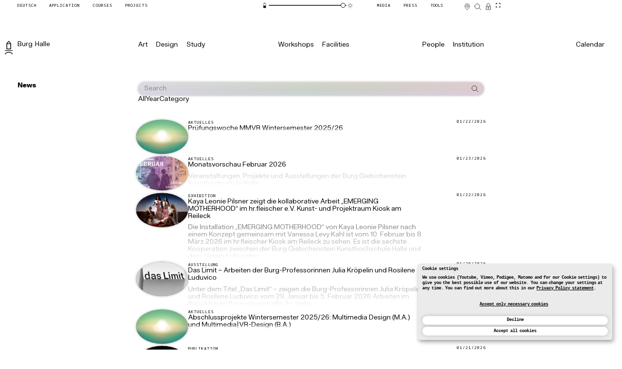

--- FILE ---
content_type: text/html; charset=utf-8
request_url: https://www.burg-halle.de/en/university/news/a/duschen-bei-freunden/
body_size: 72841
content:
<!DOCTYPE html><html lang="en" class="h-full"><head><meta charSet="utf-8"/><meta name="viewport" content="width=device-width, initial-scale=1"/><link rel="icon" href="/fileadmin/frontend/favicon/favicon.svg"/><link rel="apple-touch-icon" sizes="180x180" href="/fileadmin/frontend/favicon/favicon-180x180.png"/><link rel="mask-icon" href="/fileadmin/frontend/favicon/favicon-mask.svg" color="#5bbad5"/><link rel="manifest" href="/site.webmanifest"/><meta name="theme-color" content="#ffffff"/><meta name="apple-mobile-web-app-capable" content="yes"/><title>News - Burg Giebichenstein Kunsthochschule Halle</title><meta name="description" content=""/><meta name="keywords" content=""/><meta name="robots" content="index, follow"/><meta property="og:title" content="News"/><meta property="og:description" content=""/><meta property="twitter:card" content=""/><meta property="twitter:title" content="News"/><meta property="twitter:description" content=""/><link rel="stylesheet" href="/fileadmin/frontend/root-Ds_qnumx.css"/><link rel="stylesheet" href="/fileadmin/kr-css.php?v=2"/></head><body class="mode-light spend-energy" style="--color-main-font:rgb(0, 0, 0);--tw-color-main-font:0 0 0;--color-main-bg:rgb(255, 255, 255);--tw-color-main-bg:255 255 255;--color-footer-bg:rgb(255, 255, 255);--tw-color-footer-bg:255 255 255;--color-cal-bg:rgb(255, 255, 140);--tw-color-cal-bg:255 255 140;--color-nav-bg-kunst:rgb(237, 255, 220);--tw-color-nav-bg-kunst:237 255 220;--color-nav-bg-design:rgb(215, 255, 245);--tw-color-nav-bg-design:215 255 245;--color-nav-bg-studium:rgb(218, 237, 255);--tw-color-nav-bg-studium:218 237 255;--color-nav-bg-werkstatten:rgb(236, 227, 255);--tw-color-nav-bg-werkstatten:236 227 255;--color-nav-bg-einrichtungen:rgb(255, 232, 251);--tw-color-nav-bg-einrichtungen:255 232 251;--color-nav-bg-personen:rgb(255, 235, 225);--tw-color-nav-bg-personen:255 235 225;--color-nav-bg-institution:rgb(255, 240, 215);--tw-color-nav-bg-institution:255 240 215;--color-grey-a:rgb(235, 235, 235);--tw-color-grey-a:235 235 235;--color-grey-b:rgb(210, 210, 210);--tw-color-grey-b:210 210 210;--color-grey-c:rgb(185, 185, 185);--tw-color-grey-c:185 185 185"><div id="klaro-consent-CF5BD1C8-4EA7-45EE-8BF2-13599C4A2E73"></div><div class="app-layout app-layout--overview app-layout--full-width"><header id="main-header" class=""><div id="toolbar" class="module"><ul class="inner-wrapper"><li class="toolbar-item-group !grow left"><ul class="flex shrink-0 grow-0 flex-row flex-nowrap gap-[0.8rem]"><li class="toolbar-item"><a lang="de-de" hrefLang="de-de" dir="ltr" href="/institution/information/aktuelles/a/duschen-bei-freunden"><span>Deutsch</span></a></li><li class="toolbar-item highlight"><a aria-label="Application" data-discover="true" href="/en/apply/"><span>Application</span></a></li><li class="toolbar-item"><a aria-label="Courses" data-discover="true" href="/en/courses/"><span>Courses</span></a></li><li class="toolbar-item"><a aria-label="Projects" data-discover="true" href="/en/projects/"><span>Projects</span></a></li></ul></li><li class="toolbar-item-group !grow center"><ul class="flex shrink-0 grow-0 flex-row flex-nowrap gap-[0.8rem]"><li class="toolbar-item"><div class="slidecontainer energy-slider" aria-hidden="true"><button type="button" class="darksun" aria-label="Energy-saving mode" title="Energy-saving mode"><span id="darksun" class="icon"><svg width="100" height="100" viewBox="0 0 100 100" fill="none"><rect x="33.5" y="19.5" width="34" height="62" rx="1.5" stroke="black" stroke-width="3"></rect><rect id="charge" x="35" y="21" width="31" height="59"></rect><path d="M41 16C41 14.3431 42.3431 13 44 13H57C58.6569 13 60 14.3431 60 16V18H41V16Z" fill="black"></path></svg></span></button><input type="range" min="0" max="100" step="0.1" class="slider" value="100"/><button type="button" class="brightsun" aria-label="Animation mode" title="Animation mode"><span id="brightsun" class="icon"><svg width="100" height="100" viewBox="0 0 100 100" fill="none"><mask id="ray-mask" style="mask-type:alpha" maskUnits="userSpaceOnUse" x="8" y="8" width="84" height="84"><circle cx="50" cy="50" r="37" fill="white"></circle></mask><g id="rays" mask="url(#ray-mask)"><path d="M50 4V23" stroke-width="4"></path><path d="M50 96L50 77" stroke-width="4"></path><path d="M96 50L77 50" stroke-width="4"></path><path d="M4 50L23 50" stroke-width="4"></path><path d="M82.5269 17.4731L69.0919 30.9081" stroke-width="4"></path><path d="M17.4731 82.5269L30.9081 69.0919" stroke-width="4"></path><path d="M82.5269 82.5269L69.0919 69.0919" stroke-width="4"></path><path d="M17.4731 17.4731L30.9081 30.9081" stroke-width="4"></path></g><circle id="core" cx="50" cy="50" r="17" stroke-width="4"></circle></svg></span></button></div></li></ul></li><li class="toolbar-item-group !grow right"><ul class="flex shrink-0 grow-0 flex-row flex-nowrap gap-[0.8rem]"><li class="toolbar-item"><a aria-label="Media" data-discover="true" href="/en/media/"><span>Media</span></a></li><li class="toolbar-item"><a aria-label="Press" data-discover="true" href="/en/university/press/"><span>Press</span></a></li><li class="toolbar-item"><button class="toolbar-overlay-trigger" aria-label="Tools"><span>Tools</span></button></li><li class="toolbar-item-group !grow icons"><ul class="flex shrink-0 grow-0 flex-row flex-nowrap gap-[0.8rem]"><li class="toolbar-item icon-button"><a class="location-overlay-trigger" aria-label="Map" data-discover="true" href="/en/hochschule/kontakt/anfahrtsbeschreibungen-lageplaene/"><div class="icon location"><svg width="100" height="100" viewBox="0 0 100 100" fill="none" aria-label="Map"><circle cx="50.5" cy="42.5" r="11.5"></circle><path d="M50 83C35.8875 67.4492 24.7842 57.1471 25.0032 41.6447C25.0919 35.3656 27.5318 29.1135 32.323 24.3223C42.0861 14.5592 57.9152 14.5592 67.6783 24.3223C72.4695 29.1135 74.9095 35.3656 74.9982 41.6447C75.2172 57.1471 64.1125 67.4492 50 83Z"></path></svg></div><span class="tooltip" aria-hidden="true">Map</span></a></li><li class="toolbar-item icon-button"><a aria-label="Search" data-discover="true" href="/en/search/"><div class="icon search"><svg width="100" height="100" viewBox="0 0 100 100" fill="none" xmlns="http://www.w3.org/2000/svg" aria-label="Search"><circle cx="42.5" cy="44.5" r="26.5"></circle><path d="M84.6241 84.6276L61.9966 63.0002"></path></svg></div><span class="tooltip" aria-hidden="true">Search</span></a></li><li class="toolbar-item icon-button"><!--$--><a href="/Shibboleth.sso/Login?target=https%3A%2F%2Fwww.burg-halle.de%2Flogin%3Fredirect_url%3D%252Fen%252Fintranet" title="Intranet"><div class="icon lock closed"><svg width="100" height="100" viewBox="0 0 100 100" fill="none" aria-label="Intranet"><path d="M33 45V32.6884C33 23 40.6112 16 50 16C59.3888 16 67 23 67 32.6884V45"></path><path d="M75 83V47H25V83H75Z"></path><circle cx="50" cy="61" r="6"></circle><path d="M50 68V76"></path></svg></div><span class="tooltip" aria-hidden="true">Intranet</span></a><!--/$--></li><li class="toolbar-item icon-button"><button class="cinemode-trigger" aria-label="Toggle CineMode"><span class="icon fullscreen block"><svg width="100" height="100" viewBox="0 0 100 100" fill="none" aria-label="Toggle CineMode"><path d="M20 40L20 20L40 20"></path><path d="M60 20L80 20L80 40"></path><path d="M60 80L80 80L80 60"></path><path d="M20 60L20 80L40 80"></path></svg></span><span class="tooltip" aria-hidden="true">Toggle CineMode</span></button></li></ul></li></ul></li></ul></div><div class="main-header-background"><div class="cover_col-aside-right bg-cover"></div></div><div id="head-2" class="header-main-nav transition-[background-color]"><div class="inner-wrapper"><div id="logotype" class="element logotype en"><a data-discover="true" href="/en/"><div class="logo" aria-hidden="true"><svg version="1.1" viewBox="0 0 29.813 49.84" xml:space="preserve" xmlns="http://www.w3.org/2000/svg"><g transform="matrix(1.3333 0 0 -1.3333 0 49.84)"><g transform="scale(.1)"><path d="m71.777 300.2h80l-40 45.981zm-4.1171-17.945v-122.62h88.231v122.62zm-19.438-140.56v160l63.554 72.153 63.551-72.153v-160zm-44.488-48.234v18.32h216.09v-18.32zm11.215-93.457-14.949 11.211c25.797 34.024 65.797 55.703 111.78 55.703 45.981 0 85.981-21.68 111.78-55.703l-14.961-11.211c-22.43 29.531-57.196 48.606-96.821 48.606-39.629 0-74.394-19.074-96.828-48.606" fill="#231f20"></path></g></g></svg></div><div class="logo-text desktop en"><span class="line"><span>Burg</span> <span>Giebichenstein</span></span><span class="line"><span>University of</span></span><span class="line"><span>Art and Design</span> <span>Halle</span></span></div><div class="logo-text mobile"><span class="line"><span>Burg Giebichenstein </span><span>Kunsthochschule Halle</span></span></div></a></div><div data-focus-guard="true" tabindex="-1" style="width:1px;height:0px;padding:0;overflow:hidden;position:fixed;top:1px;left:1px"></div><div data-focus-lock-disabled="disabled"><nav id="main-nav" class="module main-nav"><div class="main-nav-top"><div class="inner-wrapper"><ul class="group"><li><button class="nav-top-link " data-rac="" type="button" tabindex="0" aria-expanded="false" id="react-aria-:R4qpl75H1:" data-react-aria-pressable="true" aria-label="Art"><span class="title">Art</span></button></li><li><button class="nav-top-link " data-rac="" type="button" tabindex="0" aria-expanded="false" id="react-aria-:R4qpl75H1:" data-react-aria-pressable="true" aria-label="Design"><span class="title">Design</span></button></li><li><button class="nav-top-link " data-rac="" type="button" tabindex="0" aria-expanded="false" id="react-aria-:R4qpl75H1:" data-react-aria-pressable="true" aria-label="Study"><span class="title">Study</span></button></li></ul><ul class="group"><li><button class="nav-top-link " data-rac="" type="button" tabindex="0" aria-expanded="false" id="react-aria-:R4qpl75H1:" data-react-aria-pressable="true" aria-label="Workshops"><span class="title">Workshops</span></button></li><li><button class="nav-top-link " data-rac="" type="button" tabindex="0" aria-expanded="false" id="react-aria-:R4qpl75H1:" data-react-aria-pressable="true" aria-label="Facilities"><span class="title">Facilities</span></button></li></ul><ul class="group"><li><button class="nav-top-link " data-rac="" type="button" tabindex="0" aria-expanded="false" id="react-aria-:R4qpl75H1:" data-react-aria-pressable="true" aria-label="People"><span class="title">People</span></button></li><li><button class="nav-top-link " data-rac="" type="button" tabindex="0" aria-expanded="false" id="react-aria-:R4qpl75H1:" data-react-aria-pressable="true" aria-label="Institution"><span class="title">Institution</span></button></li></ul></div></div></nav></div><div data-focus-guard="true" tabindex="-1" style="width:1px;height:0px;padding:0;overflow:hidden;position:fixed;top:1px;left:1px"></div><div class="element calendar-control in-nav"><div class="inner flex h-full content-center"><button class="calendar-toggle"><span class="calendar-toggle-title nav-top-link block"><span class="title">Calendar</span><span class="button button--blank button--close block"><span class="icon fold-state-indicator"><span class="inner"></span></span></span></span></button><div class="label sub calendar-link-container"><a data-discover="true" href="/en/calendar"><span>All dates</span></a></div></div></div></div></div></header><i hidden=""><!--TYPO3SEARCH_begin--></i><div id="main"><div class="column col-main"><main class="main-content"><div class="overview-header module"><div class="content-head mode-page element module"><div class="title-wrapper"><h1 class="content-title">News</h1></div></div><div class="filter-container"><form method="get" action="/en/university/news/a/duschen-bei-freunden/" data-discover="true"><div class="element search-bar has-suggestions"><div class="content"><div class="form large"><label class="id"><span class="title">Search</span><input type="text" inputMode="text" autoComplete="on" placeholder="Search" name="tx_solr[q]" value=""/><button type="submit" class="search-submit"><div class="icon search"><svg width="100" height="100" viewBox="0 0 100 100" fill="none" xmlns="http://www.w3.org/2000/svg" aria-label="Search"><circle cx="42.5" cy="44.5" r="26.5"></circle><path d="M84.6241 84.6276L61.9966 63.0002"></path></svg></div></button></label></div></div></div></form><div class="click-filter"><ul><li><a data-discover="true" href="/en/university/news">All</a></li><li class="dropdown-trigger"><button type="button">Year</button></li><li class="dropdown-trigger"><button type="button">Category</button></li></ul></div><div class="dropdown-container"></div><div class="active-filter-bar"></div></div></div><div class="news-overview module"><div class="wrapper"><div class="content filterTargetWrapper"><article class="teaser-card element mode-news small-basic has-img img-cover"><a class="card-inner" data-discover="true" href="/en/article/details/a/pruefungswoche-mmvr-wintersemester-2025-26"><div class="layout"><div class="published container"><div class="card-published"><time class="date" dateTime="2026-01-23"><span class="date-num">01/23/2026</span></time></div></div><div class="image container"><div class="card-img bg-gradient"><img class="landscape" loading="lazy" src="https://cms2.burg-halle.de/home/_processed_/6/9/csm_MMVR-BUNT_v2_e5b4c22823.png" srcSet="https://cms2.burg-halle.de/home/_processed_/6/9/csm_MMVR-BUNT_v2_e5b4c22823.png 600w" sizes="600px" alt="" style="aspect-ratio:1.5"/></div></div><div class="title container"><div class="card-label">Aktuelles</div><div class="card-title whitespace-pre-line">Prüfungswoche MMVR Wintersemester 2025/26</div></div></div></a></article><article class="teaser-card element mode-news small-basic has-img img-cover"><a class="card-inner" data-discover="true" href="/en/article/details/a/monatsvorschau-februar-2026-1"><div class="layout"><div class="published container"><div class="card-published"><time class="date" dateTime="2026-01-23"><span class="date-num">01/23/2026</span></time></div></div><div class="image container"><div class="card-img bg-gradient"><img class="landscape" loading="lazy" src="https://cms2.burg-halle.de/media/_processed_/b/d/csm_2402_monatsvorschau_8bc52319a0.jpg" srcSet="https://cms2.burg-halle.de/media/_processed_/b/d/csm_2402_monatsvorschau_8bc52319a0.jpg 600w" sizes="600px" alt="" style="aspect-ratio:1.5"/></div></div><div class="title container"><div class="card-label">Aktuelles</div><div class="card-title whitespace-pre-line">Monatsvorschau Februar 2026</div><div class="card-teaser">Veranstaltungen, Projekte und Ausstellungen der Burg Giebichenstein Kunsthochschule Halle</div></div></div></a></article><article class="teaser-card element mode-news small-basic has-img img-cover"><a class="card-inner" data-discover="true" href="/en/article/details/a/kaya-leonie-pilsner-zeigt-emerging-motherhood-im-hrfleischer-ev-kunst-und-projektraum-kiosk-am-reileck"><div class="layout"><div class="published container"><div class="card-published"><time class="date" dateTime="2026-01-22"><span class="date-num">01/22/2026</span></time></div></div><div class="event container"><div class="card-date">2026-02-09T19:00:00+01:00</div><div class="card-time"></div></div><div class="image container"><div class="card-img bg-gradient"><img class="landscape" loading="lazy" src="https://cms2.burg-halle.de/media/_processed_/0/2/csm_BURG_PR_EMERGING_MOTHERHOOD_hr_fleischer_Foto_Pilsner_Kahl_4ff4441d82.jpg" srcSet="https://cms2.burg-halle.de/media/_processed_/0/2/csm_BURG_PR_EMERGING_MOTHERHOOD_hr_fleischer_Foto_Pilsner_Kahl_4ff4441d82.jpg 600w" sizes="600px" alt="" style="aspect-ratio:1.5"/></div></div><div class="title container"><div class="card-label">Exhibition</div><div class="card-title whitespace-pre-line">Kaya Leonie Pilsner zeigt die kollaborative Arbeit „EMERGING MOTHERHOOD“ im hr.fleischer e.V. Kunst- und Projektraum Kiosk am Reileck</div><div class="card-teaser">Die Installation „EMERGING MOTHERHOOD“ von Kaya Leonie Pilsner nach einem Konzept gemeinsam mit Vanessa Levy Kahl ist vom 10. Februar bis 8. März 2026 im hr.fleischer Kiosk am Reileck zu sehen. Es ist die sechste Kooperation zwischen der Burg Giebichenstein Kunsthochschule Halle und dem Verein hr.fleischer.</div></div></div></a></article><article class="teaser-card element mode-news small-basic has-img img-cover"><a class="card-inner" data-discover="true" href="/en/article/details/a/das-limit-arbeiten-der-burg-professorinnen-julia-kroepelin-und-rosilene-luduvico"><div class="layout"><div class="published container"><div class="card-published"><time class="date" dateTime="2026-01-21"><span class="date-num">01/21/2026</span></time></div></div><div class="event container"><div class="card-date">2026-01-29T11:00:00+01:00</div><div class="card-time"></div></div><div class="image container"><div class="card-img bg-gradient"><img class="landscape" loading="lazy" src="https://cms2.burg-halle.de/media/_processed_/0/f/csm_BURG_PR_Das_Limit_a96f813b99.jpg" srcSet="https://cms2.burg-halle.de/media/_processed_/0/f/csm_BURG_PR_Das_Limit_a96f813b99.jpg 600w" sizes="600px" alt="" style="aspect-ratio:1.5"/></div></div><div class="title container"><div class="card-label">Ausstellung</div><div class="card-title whitespace-pre-line">Das Limit – Arbeiten der Burg-Professorinnen Julia Kröpelin und Rosilene Luduvico</div><div class="card-teaser">Unter dem Titel „Das Limit“ – zeigen die Burg-Professorinnen Julia Kröpelin und Rosilene Luduvico vom 29. Januar bis 5. Februar 2026 Arbeiten im Projektraum Paracelsusstraße 2c, Halle.</div></div></div></a></article><article class="teaser-card element mode-news small-basic has-img img-cover"><a class="card-inner" data-discover="true" href="/en/article/details/a/abschlussprojekte-wintersemester-2026-multimedia-design-ma-und-multimediavr-design-ba"><div class="layout"><div class="published container"><div class="card-published"><time class="date" dateTime="2026-01-16"><span class="date-num">01/16/2026</span></time></div></div><div class="image container"><div class="card-img bg-gradient"><img class="landscape" loading="lazy" src="https://cms2.burg-halle.de/home/_processed_/6/9/csm_MMVR-BUNT_v2_e5b4c22823.png" srcSet="https://cms2.burg-halle.de/home/_processed_/6/9/csm_MMVR-BUNT_v2_e5b4c22823.png 600w" sizes="600px" alt="" style="aspect-ratio:1.5"/></div></div><div class="title container"><div class="card-label">Aktuelles</div><div class="card-title whitespace-pre-line">Abschlussprojekte Wintersemester 2025/26: Multimedia Design (M.A.) und Multimedia|VR-Design (B.A.)</div></div></div></a></article><article class="teaser-card element mode-news small-basic has-img img-cover"><a class="card-inner" data-discover="true" href="/en/publication/publication/take-off-2025-meisterschuelerinnen"><div class="layout"><div class="published container"><div class="card-published"><time class="date" dateTime="2026-01-21"><span class="date-num">01/21/2026</span></time></div></div><div class="image container"><div class="card-img bg-gradient"><img class="landscape" loading="lazy" src="https://cms2.burg-halle.de/media/_processed_/3/c/csm_BURG_TakeOff_Publikation_2025_Foto_Pressestelle_449067cda5.jpg" srcSet="https://cms2.burg-halle.de/media/_processed_/3/c/csm_BURG_TakeOff_Publikation_2025_Foto_Pressestelle_449067cda5.jpg 600w" sizes="600px" alt="" style="aspect-ratio:1.5"/></div></div><div class="title container"><div class="card-label">Publikation</div><div class="card-title whitespace-pre-line">TAKE OFF 2025 - MEISTERSCHÜLER*INNEN</div><div class="card-teaser">Publikation zur Ausstellung „Take Off 2025 – Meisterschüler*innen“, welche vom 12. Juli bis 3. August 2025 in der Burg Galerie zu sehen war.</div></div></div></a></article><article class="teaser-card element mode-news small-basic has-img img-cover"><a class="card-inner" data-discover="true" href="/en/article/details/a/tagsueber-bin-ich-woanders-hier-bin-ich-nur-nachts-wohnungslosigkeit-und-unsicheres-wohnen-in-halle"><div class="layout"><div class="published container"><div class="card-published"><time class="date" dateTime="2026-01-19"><span class="date-num">01/19/2026</span></time></div></div><div class="event container"><div class="card-date">2026-01-29T18:00:00+01:00</div><div class="card-time"></div></div><div class="image container"><div class="card-img bg-gradient"><img class="landscape" loading="lazy" src="https://cms2.burg-halle.de/media/_processed_/a/9/csm_WIH_RZ_Website_1200x675_7d3c7e4e36.png" srcSet="https://cms2.burg-halle.de/media/_processed_/a/9/csm_WIH_RZ_Website_1200x675_7d3c7e4e36.png 600w" sizes="600px" alt="" style="aspect-ratio:1.5"/></div></div><div class="title container"><div class="card-label">Ausstellung</div><div class="card-title whitespace-pre-line">tagsüber bin ich woanders (hier bin ich nur nachts) – Wohnungslosigkeit und unsicheres Wohnen in Halle</div><div class="card-teaser">Eine Ausstellung des Studiengangs Kommunikationsdesign/Fotografie vom 29. Januar bis 31. Mai 2026 im Stadtmuseum Halle</div></div></div></a></article><article class="teaser-card element mode-news small-basic has-img img-cover"><a class="card-inner" data-discover="true" href="/en/article/details/a/jour-fixe-prof-georg-barber-und-prof-andrea-tinnes-mit-visuelle-forschung-im-dialog-travel-book-und-typografische-bibliothek"><div class="layout"><div class="published container"><div class="card-published"><time class="date" dateTime="2026-01-16"><span class="date-num">01/16/2026</span></time></div></div><div class="event container"><div class="card-date">2026-01-20T18:00:00+01:00</div><div class="card-time"></div></div><div class="image container"><div class="card-img bg-gradient"><img class="landscape" loading="lazy" src="https://cms2.burg-halle.de/media/_processed_/3/0/csm_BURG_PR_Wayang_ATAK_Le_Dernier_Cri_2025_aee559270a.jpg" srcSet="https://cms2.burg-halle.de/media/_processed_/3/0/csm_BURG_PR_Wayang_ATAK_Le_Dernier_Cri_2025_aee559270a.jpg 600w" sizes="600px" alt="" style="aspect-ratio:1.5"/></div></div><div class="title container"><div class="card-label">Aktuelles</div><div class="card-title whitespace-pre-line">Jour Fixe: Prof. Georg Barber und Prof. Andrea Tinnes mit „Visuelle Forschung im Dialog –
Travel Book und typografische Bibliothek“</div><div class="card-teaser">Am Dienstag, 20. Januar 2026, 18 Uhr, sprechen Prof. Andrea Tinnes und Prof. Georg Barber in einem Doppel-Jour Fixe über ihre zurück liegenden Forschungssemester. Ort: Raum 103/104, Villa, Campus Design.</div></div></div></a></article><article class="teaser-card element mode-news small-basic has-img img-cover"><a class="card-inner" data-discover="true" href="/en/article/details/a/eingetaucht-aufgetaucht-diplome-der-kunst-2026"><div class="layout"><div class="published container"><div class="card-published"><time class="date" dateTime="2026-01-16"><span class="date-num">01/16/2026</span></time></div></div><div class="event container"><div class="card-date">2026-02-05T14:00:00+01:00</div><div class="card-time"></div></div><div class="image container"><div class="card-img bg-gradient"><img class="landscape" loading="lazy" src="https://cms2.burg-halle.de/media/_processed_/e/e/csm_251215_Plakat_DIN-A1_Ddk2025_DIGITAL_Web_4ca1a8ea19.jpg" srcSet="https://cms2.burg-halle.de/media/_processed_/e/e/csm_251215_Plakat_DIN-A1_Ddk2025_DIGITAL_Web_4ca1a8ea19.jpg 600w" sizes="600px" alt="" style="aspect-ratio:1.5"/></div></div><div class="title container"><div class="card-label">Ausstellung</div><div class="card-title whitespace-pre-line">eingetaucht/aufgetaucht – Diplome der Kunst 2026</div><div class="card-teaser">Vom 5. Februar bis 1. März 2026 werden im Volkspark Halle und in der Kunststiftung des Landes Sachsen Anhalt die aktuellen Diplome der Kunst der BURG präsentiert.</div></div></div></a></article><article class="teaser-card element mode-news small-basic has-img img-cover"><a class="card-inner" data-discover="true" href="/en/event/e/masterinnen-innenarchitektur-1"><div class="layout"><div class="published container"><div class="card-published"><time class="date" dateTime="2026-01-15"><span class="date-num">01/15/2026</span></time></div></div><div class="event container"><div class="card-date">2026-01-21T12:28:00+01:00</div><div class="card-time"></div></div><div class="image container"><div class="card-img bg-gradient"><img class="landscape" loading="lazy" src="https://cms2.burg-halle.de/home/_processed_/5/f/csm_Master_Plakat_38ca6fb47d.jpg" srcSet="https://cms2.burg-halle.de/home/_processed_/5/f/csm_Master_Plakat_38ca6fb47d.jpg 600w" sizes="600px" alt="" style="aspect-ratio:1.5"/></div></div><div class="title container"><div class="card-label">Presentation</div><div class="card-title whitespace-pre-line">Masterinnen Innenarchitektur</div><div class="card-teaser">präsentieren im Volkspark</div></div></div></a></article><article class="teaser-card element mode-news small-basic has-img img-cover"><a class="card-inner" data-discover="true" href="/en/article/details/a/diplomeinladung-vanessa-kahl-play"><div class="layout"><div class="published container"><div class="card-published"><time class="date" dateTime="2026-01-15"><span class="date-num">01/15/2026</span></time></div></div><div class="image container"><div class="card-img bg-gradient"><img class="landscape" loading="lazy" src="https://cms2.burg-halle.de/home/_processed_/b/c/csm_Ankuendigung_6c54ebc06b.png" srcSet="https://cms2.burg-halle.de/home/_processed_/b/c/csm_Ankuendigung_6c54ebc06b.png 600w" sizes="600px" alt="" style="aspect-ratio:1.5"/></div></div><div class="title container"><div class="card-label">Aktuelles</div><div class="card-title whitespace-pre-line">Diplomeinladung: Vanessa Kahl - PLAY</div><div class="card-teaser">21.01.26, 17:30 Uhr, Künstlerhaus 188 e.V., Böllbergerweg 188, Halle</div></div></div></a></article><article class="teaser-card element mode-news small-basic has-img img-cover"><a class="card-inner" data-discover="true" href="/en/article/details/a/online-infoveranstaltung-einblicke-in-das-reallabor-zekiwa-zeitz-nachhaltigkeitsstipendium-der-burg-in-zeitz-arbeit-der-bauhausagentinnen-im-rahmen-des-rzz"><div class="layout"><div class="published container"><div class="card-published"><time class="date" dateTime="2026-01-15"><span class="date-num">01/15/2026</span></time></div></div><div class="event container"><div class="card-date">2026-02-04T17:00:00+01:00</div><div class="card-time"></div></div><div class="image container"><div class="card-img bg-gradient"><img class="landscape" loading="lazy" src="https://cms2.burg-halle.de/home/_processed_/0/8/csm_Grafik_RZZ_Stip.Ausschreibung_Web_ohne_Logos_39ae44d076.jpg" srcSet="https://cms2.burg-halle.de/home/_processed_/0/8/csm_Grafik_RZZ_Stip.Ausschreibung_Web_ohne_Logos_39ae44d076.jpg 600w" sizes="600px" alt="Ausschreibung für das BURG-Nachhaltigkeitsstipendium 2026 in Zeitz im Rahmen des Projekt Reallabor ZEKIWA Zeitz. Themenschwerpunkt: Materielle und immaterielle Reststoffe" style="aspect-ratio:1.5"/></div></div><div class="title container"><div class="card-label">Aktuelles</div><div class="card-title whitespace-pre-line">Onlineveranstaltung zum Reallabor ZEKIWA Zeitz: Nachhaltigkeitsstipendium der BURG &amp; Arbeit der Bauhausagent*innen in Zeitz</div><div class="card-teaser">Nach einer kurzen Einführung in das Reallabor ZEKIWA Zeitz (RZZ) wird das Nachhaltigkeitsstipendium für BURG-Studierende und -Alumni in Zeitz sowie die Arbeit der Bauhausagent*innen im Rahmen des RZZ vorgestellt. Im Anschluss besteht Raum für Austausch, Gespräche und offene Fragen.</div></div></div></a></article><article class="teaser-card element mode-news small-basic has-img img-cover"><a class="card-inner" data-discover="true" href="/en/article/details/a/diplomeinladung-lucas-kurz-fremdkoerper"><div class="layout"><div class="published container"><div class="card-published"><time class="date" dateTime="2026-01-14"><span class="date-num">01/14/2026</span></time></div></div><div class="image container"><div class="card-img bg-gradient"><img class="landscape" loading="lazy" src="https://cms2.burg-halle.de/home/_processed_/f/e/csm_Insta_1_RZ_LK_Instagram_Post_91b348bbc4.jpg" srcSet="https://cms2.burg-halle.de/home/_processed_/f/e/csm_Insta_1_RZ_LK_Instagram_Post_91b348bbc4.jpg 600w" sizes="600px" alt="" style="aspect-ratio:1.5"/></div></div><div class="title container"><div class="card-label">Aktuelles</div><div class="card-title whitespace-pre-line">Diplomeinladung: Lucas Kurz - Fremdkörper</div><div class="card-teaser">Diplompräsentation:  21.01.26, 14:00 Uhr / Ausstellung: 22.-25.01.26, 15:00-20:00 Uhr, Otto-Stomps-Straße 101, Halle</div></div></div></a></article><article class="teaser-card element mode-news small-basic has-img img-cover"><a class="card-inner" data-discover="true" href="/en/article/details/a/diplomeinladung-paul-kobert-toskana-oder-provence"><div class="layout"><div class="published container"><div class="card-published"><time class="date" dateTime="2026-01-14"><span class="date-num">01/14/2026</span></time></div></div><div class="image container"><div class="card-img bg-gradient"><img class="landscape" loading="lazy" src="https://cms2.burg-halle.de/home/_processed_/2/2/csm_Diplomank%C3%BCndigung_02_d12b6573ea.jpg" srcSet="https://cms2.burg-halle.de/home/_processed_/2/2/csm_Diplomank%C3%BCndigung_02_d12b6573ea.jpg 600w" sizes="600px" alt="" style="aspect-ratio:1.5"/></div></div><div class="title container"><div class="card-label">Aktuelles</div><div class="card-title whitespace-pre-line">Diplomeinladung: Paul Kobert - Toskana oder Provence</div><div class="card-teaser">22.01.26, 14:30 Uhr, Foyer Weißes Haus, Seebenerstraße 193</div></div></div></a></article><article class="teaser-card element mode-news small-basic has-img img-cover"><a class="card-inner" data-discover="true" href="/en/article/details/a/informationsveranstaltung-nachhaltigkeitsstipendium-der-burg-in-zeitz"><div class="layout"><div class="published container"><div class="card-published"><time class="date" dateTime="2026-01-13"><span class="date-num">01/13/2026</span></time></div></div><div class="event container"><div class="card-date">2026-01-28T17:00:00+01:00</div><div class="card-time"></div></div><div class="image container"><div class="card-img bg-gradient"><img class="landscape" loading="lazy" src="https://cms2.burg-halle.de/home/_processed_/8/e/csm_Infoveranstaltung_BURG_und_Summercamp_5bd403eb73.jpg" srcSet="https://cms2.burg-halle.de/home/_processed_/8/e/csm_Infoveranstaltung_BURG_und_Summercamp_5bd403eb73.jpg 600w" sizes="600px" alt="" style="aspect-ratio:1.5"/></div></div><div class="title container"><div class="card-label">Aktuelles</div><div class="card-title whitespace-pre-line">RZZ-Infoveranstaltung: Nachhaltigkeitsstipendium der BURG in Zeitz &amp; Summercamp der Stiftung Bauhaus Dessau</div><div class="card-teaser">Nach Einblicken in das Reallabor ZEKIWA Zeitz (RZZ) stehen zwei aktuelle Vorhaben im Fokus: das internationale Summercamp der Stiftung Bauhaus Dessau und das BURG-Nachhaltigkeitsstipendium für Studierende und Absolvent*innen. 
Im Anschluss besteht Raum für Austausch, Gespräche und offene Fragen.</div></div></div></a></article><article class="teaser-card element mode-news small-basic has-img img-cover"><a class="card-inner" data-discover="true" href="/en/article/details/a/der-fachbereich-design-der-burg-zu-gast-im-bayerischen-kunstgewerbeverein-muenchen-1"><div class="layout"><div class="published container"><div class="card-published"><time class="date" dateTime="2026-01-12"><span class="date-num">01/12/2026</span></time></div></div><div class="event container"><div class="card-date">2026-01-15T18:00:00+01:00</div><div class="card-time"></div></div><div class="image container"><div class="card-img bg-gradient"><img class="landscape" loading="lazy" src="https://cms2.burg-halle.de/media/_processed_/a/d/csm_BURG_PR_Lena_Giering_unfolded_a_self_supporting_textile_Foto_Isabelle_Caroline_Selwat_9bfbffaa78.jpg" srcSet="https://cms2.burg-halle.de/media/_processed_/a/d/csm_BURG_PR_Lena_Giering_unfolded_a_self_supporting_textile_Foto_Isabelle_Caroline_Selwat_9bfbffaa78.jpg 600w" sizes="600px" alt="" style="aspect-ratio:1.5"/></div></div><div class="title container"><div class="card-label">Ausstellung</div><div class="card-title whitespace-pre-line">Fachbereich Design der BURG zu Gast im Bayerischen Kunstgewerbeverein München</div><div class="card-teaser">Vom 16. Januar bis 21. Februar 2026 zeigt die Burg Giebichenstein Kunsthochschule Halle ausgewählte Arbeiten von Studierenden und Absolvent*innen des Fachbereichs Design in der Galerie des Bayerischen Kunstgewerbevereins in der Müchner Innenstadt.</div></div></div></a></article><article class="teaser-card element mode-news small-basic has-img img-cover"><a class="card-inner" data-discover="true" href="/en/article/details/a/erfolgreiche-burg-absolventinnen-beim-kunst-am-bau-wettbewerb-fuer-berliner-kita"><div class="layout"><div class="published container"><div class="card-published"><time class="date" dateTime="2026-01-12"><span class="date-num">01/12/2026</span></time></div></div><div class="image container"><div class="card-img bg-gradient"><img class="landscape" loading="lazy" src="https://cms2.burg-halle.de/media/_processed_/1/4/csm_BURG_PR_Kunst_am_Bau_Gewinnerinnenfoto_b659faf1fb.jpg" srcSet="https://cms2.burg-halle.de/media/_processed_/1/4/csm_BURG_PR_Kunst_am_Bau_Gewinnerinnenfoto_b659faf1fb.jpg 600w" sizes="600px" alt="" style="aspect-ratio:1.5"/></div></div><div class="title container"><div class="card-label">Auszeichnung</div><div class="card-title whitespace-pre-line">Erfolgreiche Burg-Absolvent*innen beim Kunst-am-Bau-Wettbewerb für Berliner Kita</div><div class="card-teaser">Beim vom Bundesamt für Bauwesen und Raumordnung ausgelobten Wettbewerb gingen vier der fünf Preise an Burg-Absolvent*innen. Ihre Konzepte vereinen Wandgestaltung, erzählerische Elemente und spielerische Partizipation auf einzigartige Weise.</div></div></div></a></article><article class="teaser-card element mode-news small-basic has-img img-cover"><a class="card-inner" data-discover="true" href="/en/article/details/a/default-0a5b910a18b32f988e0065c502c0f97f"><div class="layout"><div class="published container"><div class="card-published"><time class="date" dateTime="2026-01-07"><span class="date-num">01/07/2026</span></time></div></div><div class="event container"><div class="card-date">2026-01-29T10:00:00+01:00</div><div class="card-time"></div></div><div class="image container"><div class="card-img bg-gradient"><img class="landscape" loading="lazy" src="https://cms2.burg-halle.de/home/_processed_/8/6/csm_Bildschirmfoto_2025-09-29_um_17.43.30_5478e1f053.png" srcSet="https://cms2.burg-halle.de/home/_processed_/8/6/csm_Bildschirmfoto_2025-09-29_um_17.43.30_5478e1f053.png 600w" sizes="600px" alt="Zwei Schwarz-Weiß-Fotografien von Stoffen mit Bildunterschriften, im rechten Stoff ist bei genauerer Betrachtung ein Hakenkreuz-Muster erkennbar" style="aspect-ratio:1.5"/></div></div><div class="title container"><div class="card-label">Aktuelles</div><div class="card-title whitespace-pre-line">Reine Formsache? Zum Verhältnis von Form und Ideologie vor und nach 1933</div><div class="card-teaser">Workshop: Reine Formsache? Zum Verhältnis von Form und Ideologie vor und nach 1933</div></div></div></a></article><article class="teaser-card element mode-news small-basic has-img img-cover"><a class="card-inner" data-discover="true" href="/en/article/details/a/exil-export"><div class="layout"><div class="published container"><div class="card-published"><time class="date" dateTime="2025-12-22"><span class="date-num">12/22/2025</span></time></div></div><div class="event container"><div class="card-date">2026-01-10T18:00:00+01:00</div><div class="card-time"></div></div><div class="image container"><div class="card-img bg-gradient"><img class="landscape" loading="lazy" src="https://cms2.burg-halle.de/media/_processed_/3/6/csm_Exil_Export_Plakat_e8aada0dc6.jpg" srcSet="https://cms2.burg-halle.de/media/_processed_/3/6/csm_Exil_Export_Plakat_e8aada0dc6.jpg 600w" sizes="600px" alt="" style="aspect-ratio:1.5"/></div></div><div class="title container"><div class="card-label">Ausstellung</div><div class="card-title whitespace-pre-line">EXIL EXPORT</div><div class="card-teaser">Die Ausstellung EXIL EXPORT zeigt Arbeiten der Künstler*innen und Burg-Alumnae sowie -Studierenden Matilda Starke, Rr, Lina Wiedwald und Maya Fenderl.</div></div></div></a></article><article class="teaser-card element mode-news small-basic has-img img-cover"><a class="card-inner" data-discover="true" href="/en/article/details/a/default-9786e1518c84677b76f65d81b5661656-1"><div class="layout"><div class="published container"><div class="card-published"><time class="date" dateTime="2025-05-06"><span class="date-num">05/06/2025</span></time></div></div><div class="image container"><div class="card-img bg-gradient"><img class="landscape" loading="lazy" src="https://cms2.burg-halle.de/home/_processed_/6/3/csm_IMAG0007_5ecb7db08c.jpg" srcSet="https://cms2.burg-halle.de/home/_processed_/6/3/csm_IMAG0007_5ecb7db08c.jpg 600w" sizes="600px" alt="" style="aspect-ratio:1.5"/></div></div><div class="title container"><div class="card-label">Aktuelles</div><div class="card-title whitespace-pre-line">Anmeldung zur mündlichen Prüfung in Fachdidaktik Kunst  (Lehramt und Lehramt M. Ed. Modulabschluss FD3) WiSe 2025/2026</div><div class="card-teaser">Prüfungstermin: 2. Februar 2026 | Anmeldung bis zum 13. Januar 2026 per Mail | Beachten Sie bitte die Hinweise zur mündlichen Prüfung.</div></div></div></a></article><article class="teaser-card element mode-news small-basic has-img img-cover"><a class="card-inner" data-discover="true" href="/en/article/details/a/jour-fixe-prof-dr-georg-imdahl-reflektiert-ueber-ausstellungen-von-amelie-von-wulffen"><div class="layout"><div class="published container"><div class="card-published"><time class="date" dateTime="2025-12-17"><span class="date-num">12/17/2025</span></time></div></div><div class="event container"><div class="card-date">2026-01-27T18:00:00+01:00</div><div class="card-time"></div></div><div class="image container"><div class="card-img bg-gradient"><img class="landscape" loading="lazy" src="https://cms2.burg-halle.de/home/_processed_/4/8/csm_Imdahl_JourFixe_Deatail_e3520967b0.jpg" srcSet="https://cms2.burg-halle.de/home/_processed_/4/8/csm_Imdahl_JourFixe_Deatail_e3520967b0.jpg 600w" sizes="600px" alt="" style="aspect-ratio:1.5"/></div></div><div class="title container"><div class="card-label">Aktuelles</div><div class="card-title whitespace-pre-line">Jour Fixe: Prof. Dr. Georg Imdahl reflektiert über Ausstellungen von Amelie von Wulffen</div><div class="card-teaser">In diesem Jour Fixe am 27. Januar 2026, 18 Uhr, wird Prof. Dr. Georg Imdahl von der Kunstakademie Münster mit dem Vortrag ,,Des Pudels Kern&quot; zu Gast sein.
Die Veranstaltung findet im Seminarraum 103/104 in der Villa am Design Campus statt.</div></div></div></a></article><article class="teaser-card element mode-news small-basic has-img img-cover"><a class="card-inner" data-discover="true" href="/en/article/details/a/die-burg-praesentiert-neues-jahrbuch-2024-25-1"><div class="layout"><div class="published container"><div class="card-published"><time class="date" dateTime="2025-12-17"><span class="date-num">12/17/2025</span></time></div></div><div class="image container"><div class="card-img bg-gradient"><img class="landscape" loading="lazy" src="https://cms2.burg-halle.de/media/_processed_/4/3/csm_kela-mo_BURG-Jahrbuch-2024-2025_24_web_3021910fd2.jpg" srcSet="https://cms2.burg-halle.de/media/_processed_/4/3/csm_kela-mo_BURG-Jahrbuch-2024-2025_24_web_3021910fd2.jpg 600w" sizes="600px" alt="" style="aspect-ratio:1.5"/></div></div><div class="title container"><div class="card-label">Aktuelles</div><div class="card-title whitespace-pre-line">Die BURG präsentiert neues Jahrbuch 2024/25</div><div class="card-teaser">Die Burg Giebichenstein Kunsthochschule Halle veröffentlicht die dreizehnte Ausgabe ihres Jahrbuchs.</div></div></div></a></article><article class="teaser-card element mode-news small-basic has-img img-cover"><a class="card-inner" data-discover="true" href="/en/article/details/a/default-b265e03fd38dfc5627417202ddfc674d"><div class="layout"><div class="published container"><div class="card-published"><time class="date" dateTime="2025-12-16"><span class="date-num">12/16/2025</span></time></div></div><div class="image container"><div class="card-img bg-gradient"><img class="landscape" loading="lazy" src="https://cms2.burg-halle.de/home/_processed_/6/c/csm_sixpack-flyer_V2_insta_187ae3d7a1.jpg" srcSet="https://cms2.burg-halle.de/home/_processed_/6/c/csm_sixpack-flyer_V2_insta_187ae3d7a1.jpg 600w" sizes="600px" alt="" style="aspect-ratio:1.5"/></div></div><div class="title container"><div class="card-label">Ausstellung</div><div class="card-title whitespace-pre-line">&quot;Edition Sixpack&quot;</div><div class="card-teaser">Ausstellung der Klasse Malerei Glas zur Publikation des Künstler*inenbuchs
 “Not a diary, but a trace”</div></div></div></a></article><article class="teaser-card element mode-news small-basic has-img img-cover"><a class="card-inner" data-discover="true" href="/en/article/details/a/personalvollversammlung-2025-austausch-und-gemeinsame-perspektiven"><div class="layout"><div class="published container"><div class="card-published"><time class="date" dateTime="2025-12-16"><span class="date-num">12/16/2025</span></time></div></div><div class="image container"><div class="card-img bg-gradient"><img class="landscape" loading="lazy" src="https://cms2.burg-halle.de/media/_processed_/a/e/csm_241029_Website_Logo_Banner_2000x400px_db9471e78e.jpg" srcSet="https://cms2.burg-halle.de/media/_processed_/a/e/csm_241029_Website_Logo_Banner_2000x400px_db9471e78e.jpg 600w" sizes="600px" alt="" style="aspect-ratio:1.5"/></div></div><div class="title container"><div class="card-label">Aktuelles</div><div class="card-title whitespace-pre-line">Personalvollversammlung 2025: Austausch und gemeinsame Perspektiven</div><div class="card-teaser">Am 27. November 2025 fand die Personalvollversammlung im Dachsaal statt. Zahlreiche Beschäftigte nutzten die Gelegenheit, sich über aktuelle Themen zu informieren, auszutauschen und gemeinsam Perspektiven für die zukünftige Arbeit an der Hochschule zu entwickeln.</div></div></div></a></article><article class="teaser-card element mode-news small-basic has-img img-cover"><a class="card-inner" data-discover="true" href="/en/article/details/a/burg-vergibt-nachhaltigkeitsstipendium-im-rahmen-des-reallabors-zekiwa-zeitz-1"><div class="layout"><div class="published container"><div class="card-published"><time class="date" dateTime="2025-12-16"><span class="date-num">12/16/2025</span></time></div></div><div class="image container"><div class="card-img bg-gradient"><img class="landscape" loading="lazy" src="https://cms2.burg-halle.de/media/_processed_/d/1/csm_Grafik_RZZ_Stip.Ausschreibung_Web_mit_Logos_0b0dd4f401.jpg" srcSet="https://cms2.burg-halle.de/media/_processed_/d/1/csm_Grafik_RZZ_Stip.Ausschreibung_Web_mit_Logos_0b0dd4f401.jpg 600w" sizes="600px" alt="" style="aspect-ratio:1.5"/></div></div><div class="title container"><div class="card-label">Aktuelles</div><div class="card-title whitespace-pre-line">BURG vergibt Nachhaltigkeitsstipendium im Rahmen des Reallabors ZEKIWA Zeitz</div><div class="card-teaser">Die Burg Giebichenstein Kunsthochschule Halle vergibt 2026 und 2027 jeweils zwei Nachhaltigkeitsstipendien im Rahmen des Projekts „Reallabor ZEKIWA Zeitz“ (RZZ). Bewerben können sich Studierende und Absolvent*innen der Fachbereiche Kunst und Design der BURG. Bewerbungsschluss für den ersten Durchlauf ist der 15. Februar 2026.</div></div></div></a></article><article class="teaser-card element mode-news small-basic has-img img-cover"><a class="card-inner" data-discover="true" href="/en/article/details/a/burg-nachhaltigkeitsstipendien-2026-in-zeitz-1"><div class="layout"><div class="published container"><div class="card-published"><time class="date" dateTime="2025-12-15"><span class="date-num">12/15/2025</span></time></div></div><div class="event container"><div class="card-date">2026-02-15T15:27:00+01:00</div><div class="card-time"></div></div><div class="image container"><div class="card-img bg-gradient"><img class="landscape" loading="lazy" src="https://cms2.burg-halle.de/home/_processed_/0/8/csm_Grafik_RZZ_Stip.Ausschreibung_Web_ohne_Logos_39ae44d076.jpg" srcSet="https://cms2.burg-halle.de/home/_processed_/0/8/csm_Grafik_RZZ_Stip.Ausschreibung_Web_ohne_Logos_39ae44d076.jpg 600w" sizes="600px" alt="Ausschreibung für das BURG-Nachhaltigkeitsstipendium 2026 in Zeitz im Rahmen des Projekt Reallabor ZEKIWA Zeitz. Themenschwerpunkt: Materielle und immaterielle Reststoffe" style="aspect-ratio:1.5"/></div></div><div class="title container"><div class="card-label">Aktuelles</div><div class="card-title whitespace-pre-line">Burg-Nachhaltigkeitsstipendium 2026 in Zeitz</div><div class="card-teaser">Die Burg Giebichenstein Kunsthochschule Halle vergibt 2026 innerhalb des Projekts Reallabor ZEKIWA Zeitz (RZZ) zwei Nachhaltigkeitsstipendien an Studierende und Absolvent*innen der Fachbereiche Kunst und Design. Bewerbungsschluss ist der 15. Februar 2026.</div></div></div></a></article><article class="teaser-card element mode-news small-basic has-img img-cover"><a class="card-inner" data-discover="true" href="/en/article/details/a/martin-a-buedel-zum-ausserplanmaessigen-professor-an-der-burg-ernannt"><div class="layout"><div class="published container"><div class="card-published"><time class="date" dateTime="2025-12-12"><span class="date-num">12/12/2025</span></time></div></div><div class="image container"><div class="card-img bg-gradient"><img class="landscape" loading="lazy" src="https://cms2.burg-halle.de/media/_processed_/b/1/csm_BURG_PR_Ernennung_Martin_Buedel_zum_Professor_Foto_Hochschulpressestelle__6__222deb8f23.jpg" srcSet="https://cms2.burg-halle.de/media/_processed_/b/1/csm_BURG_PR_Ernennung_Martin_Buedel_zum_Professor_Foto_Hochschulpressestelle__6__222deb8f23.jpg 600w" sizes="600px" alt="" style="aspect-ratio:1.5"/></div></div><div class="title container"><div class="card-label">Aktuelles</div><div class="card-title whitespace-pre-line">Martin A. Büdel zum außerplanmäßigen Professor an der BURG ernannt</div><div class="card-teaser">Die Rektorin der Burg Giebichenstein Kunsthochschule Halle, Prof. Bettina Erzgräber, hat den Innenarchitekten und Designer Dipl.-Ing. Martin A. Büdel zum außerplanmäßigen Professor ernannt. Mit der Verleihung des Professorentitels würdigt die Hochschule seine herausragenden Leistungen in Forschung, langjähriger Lehrtätigkeit sowie sein Engagement in der akademischen Selbstverwaltung.</div></div></div></a></article><article class="teaser-card element mode-news small-basic has-img img-cover"><a class="card-inner" data-discover="true" href="/en/article/details/a/dominik-schumacher-uebernimmt-professur-fuer-digitale-raeume-und-extended-reality-an-der-burg-giebichenstein-kunsthochschule-halle-1"><div class="layout"><div class="published container"><div class="card-published"><time class="date" dateTime="2025-12-11"><span class="date-num">12/11/2025</span></time></div></div><div class="image container"><div class="card-img bg-gradient"><img class="landscape" loading="lazy" src="https://cms2.burg-halle.de/media/_processed_/2/4/csm_BURG_PR_Neuberufung_Dominik_Schumacher_Foto_Christian_Werner_ebdd56886e.jpg" srcSet="https://cms2.burg-halle.de/media/_processed_/2/4/csm_BURG_PR_Neuberufung_Dominik_Schumacher_Foto_Christian_Werner_ebdd56886e.jpg 600w" sizes="600px" alt="" style="aspect-ratio:1.5"/></div></div><div class="title container"><div class="card-label">Aktuelles</div><div class="card-title whitespace-pre-line">Dominik Schumacher übernimmt Professur für Digitale Räume und Extended Reality an der Burg Giebichenstein Kunsthochschule Halle</div><div class="card-teaser">Die Neuberufung erfolgte zum 1. April 2025 im Studiengang Multimedia|VR-Design im Fachbereich Design.</div></div></div></a></article><article class="teaser-card element mode-news small-basic has-img img-cover"><a class="card-inner" data-discover="true" href="/en/article/details/a/rueckblick-burg-session-2025"><div class="layout"><div class="published container"><div class="card-published"><time class="date" dateTime="2025-11-26"><span class="date-num">11/26/2025</span></time></div></div><div class="image container"><div class="card-img bg-gradient"><img class="landscape" loading="lazy" src="https://cms2.burg-halle.de/home/_processed_/7/7/csm__DSF1688_a0af74cea7.jpg" srcSet="https://cms2.burg-halle.de/home/_processed_/7/7/csm__DSF1688_a0af74cea7.jpg 600w" sizes="600px" alt="" style="aspect-ratio:1.5"/></div></div><div class="title container"><div class="card-label">Aktuelles</div><div class="card-title whitespace-pre-line">Rückblick: BURG Session 2025</div><div class="card-teaser">Experimente mit Code, Keramik und digitaler Stoffsimulation</div></div></div></a></article><article class="teaser-card element mode-news small-basic has-img img-cover"><a class="card-inner" data-discover="true" href="/en/article/details/a/der-burgshop-zur-neueroeffnung-von-magazin-in-koeln-1"><div class="layout"><div class="published container"><div class="card-published"><time class="date" dateTime="2025-12-09"><span class="date-num">12/09/2025</span></time></div></div><div class="image container"><div class="card-img bg-gradient"><img class="landscape" loading="lazy" src="https://cms2.burg-halle.de/media/_processed_/9/3/csm_BURG_PR_Burgshop_Campus_Design_Foto_Michel_Klehm_c64c242892.jpg" srcSet="https://cms2.burg-halle.de/media/_processed_/9/3/csm_BURG_PR_Burgshop_Campus_Design_Foto_Michel_Klehm_c64c242892.jpg 600w" sizes="600px" alt="" style="aspect-ratio:1.5"/></div></div><div class="title container"><div class="card-label">Aktuelles</div><div class="card-title whitespace-pre-line">Der Burgshop zur Neueröffnung von MAGAZIN in Köln</div><div class="card-teaser">Vom 11. Dezember 2025 bis Ende Januar 2026 präsentiert der Burgshop der Burg Giebichenstein Kunsthochschule Halle ausgewählte Arbeiten von Studierenden und Absolvent*innen im neu eröffneten Laden von MAGAZIN in Köln.</div></div></div></a></article><article class="teaser-card element mode-news small-basic has-img img-cover"><a class="card-inner" data-discover="true" href="/en/article/details/a/burg-alumna-vera-bracklo-erhaelt-ddc-award-2025"><div class="layout"><div class="published container"><div class="card-published"><time class="date" dateTime="2025-12-09"><span class="date-num">12/09/2025</span></time></div></div><div class="image container"><div class="card-img bg-gradient"><img class="landscape" loading="lazy" src="https://cms2.burg-halle.de/home/_processed_/d/0/csm_compressed_4b2dfb383e.jpg" srcSet="https://cms2.burg-halle.de/home/_processed_/d/0/csm_compressed_4b2dfb383e.jpg 600w" sizes="600px" alt="" style="aspect-ratio:1.5"/></div></div><div class="title container"><div class="card-label">Auszeichnung</div><div class="card-title whitespace-pre-line">Burg-Alumna Vera Bracklo erhält DDC Award 2025!</div><div class="card-teaser">Vera Bracklo erhielt für ihre Masterarbeit „Coded Threads“ beim DDC Award 2025 des Deutschen Design Clubs in der Kategorie „System Design - Talents“ Bronze.</div></div></div></a></article><article class="teaser-card element mode-news small-basic has-img img-cover"><a class="card-inner" data-discover="true" href="/en/article/details/a/studieninformationstag-der-burg-am-15-januar-2026-1"><div class="layout"><div class="published container"><div class="card-published"><time class="date" dateTime="2025-12-09"><span class="date-num">12/09/2025</span></time></div></div><div class="event container"><div class="card-date">2026-01-15T09:00:00+01:00</div><div class="card-time"></div></div><div class="image container"><div class="card-img bg-gradient"><img class="landscape" loading="lazy" src="https://cms2.burg-halle.de/media/_processed_/d/6/csm_BURG_Studieninformationstage_240111_Foto_Michel_Klehm_05_LQ_bfc5b49a5b.jpg" srcSet="https://cms2.burg-halle.de/media/_processed_/d/6/csm_BURG_Studieninformationstage_240111_Foto_Michel_Klehm_05_LQ_bfc5b49a5b.jpg 600w" sizes="600px" alt="" style="aspect-ratio:1.5"/></div></div><div class="title container"><div class="card-label">Aktuelles</div><div class="card-title whitespace-pre-line">Studieninformationstag der BURG am 15. Januar 2026</div><div class="card-teaser">Mit abwechslungsreichem Programm wird das Studium an der Burg Giebichenstein Kunsthochschule Halle am 15. Januar 2026 zwischen 9 und 16 Uhr vorgestellt.</div></div></div></a></article><article class="teaser-card element mode-news small-basic has-img img-cover"><a class="card-inner" data-discover="true" href="/en/article/details/a/queerbehindert"><div class="layout"><div class="published container"><div class="card-published"><time class="date" dateTime="2025-12-05"><span class="date-num">12/05/2025</span></time></div></div><div class="event container"><div class="card-date">2026-01-22T18:00:00+01:00</div><div class="card-time"></div></div><div class="image container"><div class="card-img bg-gradient"><img class="landscape" loading="lazy" src="https://cms2.burg-halle.de/home/_processed_/2/6/csm_Bildschirmfoto_2025-12-05_um_12.50.08_7a883e3e12.png" srcSet="https://cms2.burg-halle.de/home/_processed_/2/6/csm_Bildschirmfoto_2025-12-05_um_12.50.08_7a883e3e12.png 600w" sizes="600px" alt="" style="aspect-ratio:1.5"/></div></div><div class="title container"><div class="card-label">Aktuelles</div><div class="card-title whitespace-pre-line">Filmnacht: QUEER&amp;Behindert</div></div></div></a></article><article class="teaser-card element mode-news small-basic has-img img-cover"><a class="card-inner" data-discover="true" href="/en/article/details/a/endometriose-populaere-bildformeln-in-medizin-und-kultur"><div class="layout"><div class="published container"><div class="card-published"><time class="date" dateTime="2025-12-05"><span class="date-num">12/05/2025</span></time></div></div><div class="event container"><div class="card-date">2026-01-19T18:00:00+01:00</div><div class="card-time"></div></div><div class="image container"><div class="card-img bg-gradient"><img class="landscape" loading="lazy" src="https://cms2.burg-halle.de/home/_processed_/f/e/csm_Lange_K%C3%B6hne_Bild_f%C3%BCr_Halle_19.1.2026_914bd9b5db.png" srcSet="https://cms2.burg-halle.de/home/_processed_/f/e/csm_Lange_K%C3%B6hne_Bild_f%C3%BCr_Halle_19.1.2026_914bd9b5db.png 600w" sizes="600px" alt="" style="aspect-ratio:1.5"/></div></div><div class="title container"><div class="card-label">Aktuelles</div><div class="card-title whitespace-pre-line">Endometriose – Populäre Bildformeln in Medizin und Kultur</div></div></div></a></article><article class="teaser-card element mode-news small-basic has-img img-cover"><a class="card-inner" data-discover="true" href="/en/article/details/a/klara-kapprell-mit-dem-mia-seeger-preis-ausgezeichnet"><div class="layout"><div class="published container"><div class="card-published"><time class="date" dateTime="2025-11-21"><span class="date-num">11/21/2025</span></time></div></div><div class="image container"><div class="card-img bg-gradient"><img class="landscape" loading="lazy" src="https://cms2.burg-halle.de/media/_processed_/3/c/csm_Klara-Kapprell_MA_Das-Schulbuch-gedruckter-Anachronismus_Foto1_c9c4ad2f19.jpg" srcSet="https://cms2.burg-halle.de/media/_processed_/3/c/csm_Klara-Kapprell_MA_Das-Schulbuch-gedruckter-Anachronismus_Foto1_c9c4ad2f19.jpg 600w" sizes="600px" alt="" style="aspect-ratio:1.5"/></div></div><div class="title container"><div class="card-label">Auszeichnung</div><div class="card-title whitespace-pre-line">Klara Kapprell mit dem Mia Seeger Preis ausgezeichnet</div><div class="card-teaser">Die Burg-Alumna und Künstlerische Mitarbeiterin der Studienrichtung Spiel- und Lerndesign, erhielt für ihre Arbeit „Das Schulbuch – gedruckter Anachronsimus!?“ einen der vier begehrten Preise.</div></div></div></a></article><article class="teaser-card element mode-news small-basic has-img img-cover"><a class="card-inner" data-discover="true" href="/en/article/details/a/book-release-zeichnung-von-prof-andrea-zaumseil"><div class="layout"><div class="published container"><div class="card-published"><time class="date" dateTime="2025-12-04"><span class="date-num">12/04/2025</span></time></div></div><div class="event container"><div class="card-date">2025-12-06T18:00:00+01:00</div><div class="card-time"></div></div><div class="image container"><div class="card-img bg-gradient"><img class="landscape" loading="lazy" src="https://cms2.burg-halle.de/media/_processed_/e/9/csm_Andrea-Zaumseil_01_1200x_56fbab06e7.jpg" srcSet="https://cms2.burg-halle.de/media/_processed_/e/9/csm_Andrea-Zaumseil_01_1200x_56fbab06e7.jpg 600w" sizes="600px" alt="" style="aspect-ratio:1.5"/></div></div><div class="title container"><div class="card-label">Aktuelles</div><div class="card-title whitespace-pre-line">Book Release: „Zeichnung“ von Prof. Andrea Zaumseil</div><div class="card-teaser">Am Samstag, 6. Dezember 2025, 18 Uhr, stellt die ehemalige Burg-Professorin, Zeichnerin und Bildhauerin Andrea Zaumseil ihre retrospektive Monografie „Zeichnung“ im Büro des Vexer Verlags Berlin vor.</div></div></div></a></article><article class="teaser-card element mode-news small-basic has-img img-cover"><a class="card-inner" data-discover="true" href="/en/publication/publication/andrea-zaumseil-zeichnung-drawing"><div class="layout"><div class="published container"><div class="card-published"><time class="date" dateTime="2025-12-04"><span class="date-num">12/04/2025</span></time></div></div><div class="image container"><div class="card-img bg-gradient"><img class="landscape" loading="lazy" src="https://cms2.burg-halle.de/media/_processed_/e/9/csm_Andrea-Zaumseil_01_1200x_56fbab06e7.jpg" srcSet="https://cms2.burg-halle.de/media/_processed_/e/9/csm_Andrea-Zaumseil_01_1200x_56fbab06e7.jpg 600w" sizes="600px" alt="" style="aspect-ratio:1.5"/></div></div><div class="title container"><div class="card-label">Publikation</div><div class="card-title whitespace-pre-line">Andrea Zaumseil – Zeichnung Drawing</div><div class="card-teaser">Die retrospektiv angelegte Monografie der ehemaligen Burg-Professorin Andrea Zaumseil umfasst ihre überwiegend schwarzen Pastellkreidezeichnungen, die in den letzten 30 Jahren entstanden sind.</div></div></div></a></article><article class="teaser-card element mode-news small-basic has-img img-cover"><a class="card-inner" data-discover="true" href="/en/article/details/a/multimodal-appreciation-a-kit-for-evaluating-multimodal-works-in-anthropology-and-beyond"><div class="layout"><div class="published container"><div class="card-published"><time class="date" dateTime="2025-12-04"><span class="date-num">12/04/2025</span></time></div></div><div class="image container"><div class="card-img bg-gradient"><img class="landscape" loading="lazy" src="https://cms2.burg-halle.de/home/_processed_/8/f/csm_Main_Graphic_3c8f3c1ab4.png" srcSet="https://cms2.burg-halle.de/home/_processed_/8/f/csm_Main_Graphic_3c8f3c1ab4.png 600w" sizes="600px" alt="" style="aspect-ratio:1.5"/></div></div><div class="title container"><div class="card-label">News</div><div class="card-title whitespace-pre-line">Multimodal Appreciation: A Kit for Evaluating Multimodal Works in Anthropology and Beyond</div></div></div></a></article><article class="teaser-card element mode-news small-basic has-img img-cover"><a class="card-inner" data-discover="true" href="/en/article/details/a/fempower-ii-an-der-burg-gestartet-1"><div class="layout"><div class="published container"><div class="card-published"><time class="date" dateTime="2025-07-10"><span class="date-num">07/10/2025</span></time></div></div><div class="image container"><div class="card-img bg-gradient"><img class="landscape" loading="lazy" src="https://cms2.burg-halle.de/media/_processed_/0/5/csm_BURG_PR_FemPower_II_Gestaltung_Katharina_Brenner_63b79bd981.jpg" srcSet="https://cms2.burg-halle.de/media/_processed_/0/5/csm_BURG_PR_FemPower_II_Gestaltung_Katharina_Brenner_63b79bd981.jpg 600w" sizes="600px" alt="" style="aspect-ratio:1.5"/></div></div><div class="title container"><div class="card-label">Aktuelles</div><div class="card-title whitespace-pre-line">FemPower II an der BURG gestartet</div><div class="card-teaser">Nach dem erfolgreichen Auftakt von FemPower geht das Projekt zur Förderung queerfeministischer, intersektionaler und gleichstellungspolitischer Perspektiven seit dem Sommersemester 2025 in die zweite Runde.</div></div></div></a></article><article class="teaser-card element mode-news small-basic has-img img-cover"><a class="card-inner" data-discover="true" href="/en/article/details/a/aus-dem-senat-22-sitzung-des-akademischen-senates"><div class="layout"><div class="published container"><div class="card-published"><time class="date" dateTime="2025-12-03"><span class="date-num">12/03/2025</span></time></div></div><div class="image container"><div class="card-img bg-gradient"><img class="landscape" loading="lazy" src="https://cms2.burg-halle.de/fileadmin/_processed_/f/8/csm_240917_Website_Logo_Banner_gold_1dbb8b7ec8.png" srcSet="https://cms2.burg-halle.de/fileadmin/_processed_/f/8/csm_240917_Website_Logo_Banner_gold_1dbb8b7ec8.png 600w" sizes="600px" alt="" style="aspect-ratio:1.5"/></div></div><div class="title container"><div class="card-label">Aktuelles</div><div class="card-title whitespace-pre-line">Aus dem Senat  – 22. Sitzung des Akademischen Senates</div><div class="card-teaser">Der Akademische Senat der Hochschule trat am 05. November 2025 zu seiner 22. Sitzung zusammen. Im Folgenden sind ausgewählte Beschlüsse und Informationen zusammengefasst.</div></div></div></a></article><article class="teaser-card element mode-news small-basic has-img img-cover"><a class="card-inner" data-discover="true" href="/en/article/details/a/bye-bye-studium-digitale"><div class="layout"><div class="published container"><div class="card-published"><time class="date" dateTime="2025-12-03"><span class="date-num">12/03/2025</span></time></div></div><div class="image container"><div class="card-img bg-gradient"><img class="landscape" loading="lazy" src="https://cms2.burg-halle.de/home/_processed_/c/8/csm_byebye_web_a193713f99.png" srcSet="https://cms2.burg-halle.de/home/_processed_/c/8/csm_byebye_web_a193713f99.png 600w" sizes="600px" alt="Bunte Grafikelemente auf schwarzem Hintergrund, Text &quot;Bye bye Studium Digitale&quot;" style="aspect-ratio:1.5"/></div></div><div class="title container"><div class="card-label">Aktuelles</div><div class="card-title whitespace-pre-line">Bye bye Studium Digitale!</div><div class="card-teaser">Die Projektlaufzeit von Studium Digitale endet – aber viele Angebote bleiben euch erhalten.</div></div></div></a></article><article class="teaser-card element mode-news small-basic has-img img-cover"><a class="card-inner" data-discover="true" href="/en/article/details/a/dayeon-auh-erhaelt-die-new-york-times-new-york-public-library-best-illustrated-childrens-book-auszeichnung"><div class="layout"><div class="published container"><div class="card-published"><time class="date" dateTime="2025-12-03"><span class="date-num">12/03/2025</span></time></div></div><div class="image container"><div class="card-img bg-gradient"><img class="landscape" loading="lazy" src="https://cms2.burg-halle.de/home/_processed_/5/3/csm_U1_978-0-7358-4574-9_3D_sRGB_award-seal-600x611_0db10a8965.png" srcSet="https://cms2.burg-halle.de/home/_processed_/5/3/csm_U1_978-0-7358-4574-9_3D_sRGB_award-seal-600x611_0db10a8965.png 600w" sizes="600px" alt="" style="aspect-ratio:1.5"/></div></div><div class="title container"><div class="card-label">Auszeichnung</div><div class="card-title whitespace-pre-line">Dayeon Auh erhält die Auszeichnung der New York Times und New York Public Library in der Kategorie Best Illustrated Children´s Book!</div><div class="card-teaser">Mit ihrem illustrierten Kinderbuch ,,Ein Berg, ein Sturz, ein langes Leben&quot; wurde die Burg-Alumna, Dayeon Auh, mit dem Best Illustrated Childrens Book Award der The New York Times und der New York Public Library ausgezeichnet.</div></div></div></a></article><article class="teaser-card element mode-news small-basic has-img img-cover"><a class="card-inner" data-discover="true" href="/en/event/e/begleitprogramm-zur-ausstellung-slight-shift-klassenplenum-talking-lights"><div class="layout"><div class="published container"><div class="card-published"><time class="date" dateTime="2025-11-24"><span class="date-num">11/24/2025</span></time></div></div><div class="event container"><div class="card-date">2026-01-14T18:00:00+01:00</div><div class="card-time"></div></div><div class="image container"><div class="card-img bg-gradient"><img class="landscape" loading="lazy" src="https://cms2.burg-halle.de/media/_processed_/9/c/csm_Plakat_Galerie_KlasseStella_251107_2d9b59c481.jpg" srcSet="https://cms2.burg-halle.de/media/_processed_/9/c/csm_Plakat_Galerie_KlasseStella_251107_2d9b59c481.jpg 600w" sizes="600px" alt="" style="aspect-ratio:1.5"/></div></div><div class="title container"><div class="card-label">Exhibition</div><div class="card-title whitespace-pre-line">Begleitprogramm zur Ausstellung „SLIGHT SHIFT“: Klassenplenum „Talking Lights&quot;</div><div class="card-teaser">Am Mittwoch, 14. Januar 2026, 18 Uhr, findet ein Klassenplenum im Rahmen der Ausstellung in der Burg Galerie im Volkspark Halle statt.</div></div></div></a></article><article class="teaser-card element mode-news small-basic has-img img-cover"><a class="card-inner" data-discover="true" href="/en/event/e/finissage-zur-ausstellung-slight-shift"><div class="layout"><div class="published container"><div class="card-published"><time class="date" dateTime="2025-11-24"><span class="date-num">11/24/2025</span></time></div></div><div class="event container"><div class="card-date">2026-01-14T14:30:00+01:00</div><div class="card-time"></div></div><div class="image container"><div class="card-img bg-gradient"><img class="landscape" loading="lazy" src="https://cms2.burg-halle.de/media/_processed_/2/f/csm_Finissage_Slight_Shift_2_1e7acfacb9.jpg" srcSet="https://cms2.burg-halle.de/media/_processed_/2/f/csm_Finissage_Slight_Shift_2_1e7acfacb9.jpg 600w" sizes="600px" alt="" style="aspect-ratio:1.5"/></div></div><div class="title container"><div class="card-label">Exhibition</div><div class="card-title whitespace-pre-line">Finissage zur Ausstellung „SLIGHT SHIFT“</div><div class="card-teaser">Am Mittwoch, 14. Januar 2026, ab 14.30 Uhr, findet die Finissage der Ausstellung SLIGHT SHIFT in der Burg Galerie im Volkspark Halle statt.</div></div></div></a></article><article class="teaser-card element mode-news small-basic has-img img-cover"><a class="card-inner" data-discover="true" href="/en/event/e/begleitprogramm-zur-ausstellung-slight-shift-klassenplenum-talking-play"><div class="layout"><div class="published container"><div class="card-published"><time class="date" dateTime="2025-11-22"><span class="date-num">11/22/2025</span></time></div></div><div class="event container"><div class="card-date">2026-01-07T18:00:00+01:00</div><div class="card-time"></div></div><div class="image container"><div class="card-img bg-gradient"><img class="landscape" loading="lazy" src="https://cms2.burg-halle.de/media/_processed_/9/c/csm_Plakat_Galerie_KlasseStella_251107_2d9b59c481.jpg" srcSet="https://cms2.burg-halle.de/media/_processed_/9/c/csm_Plakat_Galerie_KlasseStella_251107_2d9b59c481.jpg 600w" sizes="600px" alt="" style="aspect-ratio:1.5"/></div></div><div class="title container"><div class="card-label">Exhibition</div><div class="card-title whitespace-pre-line">Begleitprogramm zur Ausstellung „SLIGHT SHIFT“: Klassenplenum „Talking Play&quot;</div><div class="card-teaser">Am Mittwoch, 7. Januar 2026, 18 Uhr, findet ein Klassenplenum im Rahmen der Ausstellung in der Burg Galerie im Volkspark Halle statt.</div></div></div></a></article><article class="teaser-card element mode-news small-basic has-img img-cover"><a class="card-inner" data-discover="true" href="/en/article/details/a/ahn-ha-jung-ist-preistraegern-des-discover-a-talent-programms-der-discovery-art-fair-frankfurt"><div class="layout"><div class="published container"><div class="card-published"><time class="date" dateTime="2025-12-01"><span class="date-num">12/01/2025</span></time></div></div><div class="image container"><div class="card-img bg-gradient"><img class="landscape" loading="lazy" src="https://cms2.burg-halle.de/home/_processed_/f/7/csm_BURG_PR_Hajung_Ahn_Ahn-Ha-Jung-at-Aria-Gallery_Foto_Hajung_Ahn_2_bb18afac5c.jpg" srcSet="https://cms2.burg-halle.de/home/_processed_/f/7/csm_BURG_PR_Hajung_Ahn_Ahn-Ha-Jung-at-Aria-Gallery_Foto_Hajung_Ahn_2_bb18afac5c.jpg 600w" sizes="600px" alt="" style="aspect-ratio:1.5"/></div></div><div class="title container"><div class="card-label">Auszeichnung</div><div class="card-title whitespace-pre-line">Ahn Ha Jung ist Preisträgern des Discover a Talent Programms der Discovery Art Fair Frankfurt</div><div class="card-teaser">Die Studentin der Studienrichtung Grafik wurde als eine von fünf Künstler*innen ausgewählt, ihre Arbeit mit einem Stand auf der Messe zu präsentieren.</div></div></div></a></article><article class="teaser-card element mode-news small-basic has-img img-cover"><a class="card-inner" data-discover="true" href="/en/article/details/a/anmeldung-zur-aufnahmepruefung-an-der-burg-10"><div class="layout"><div class="published container"><div class="card-published"><time class="date" dateTime="2025-12-01"><span class="date-num">12/01/2025</span></time></div></div><div class="image container"><div class="card-img bg-gradient"><img class="landscape" loading="lazy" src="https://cms2.burg-halle.de/media/_processed_/6/e/csm_BURG_Aufnahmepruefung-Kunst_2024_Foto_Max_Mendez__14__HQ_678712f45c.jpg" srcSet="https://cms2.burg-halle.de/media/_processed_/6/e/csm_BURG_Aufnahmepruefung-Kunst_2024_Foto_Max_Mendez__14__HQ_678712f45c.jpg 600w" sizes="600px" alt="" style="aspect-ratio:1.5"/></div></div><div class="title container"><div class="card-label">Aktuelles</div><div class="card-title whitespace-pre-line">Anmeldung zur Aufnahmeprüfung an der BURG</div><div class="card-teaser">Interessierte können sich online informieren unter www.burg-halle.de/bewerben – Die Aufnahmeprüfungen finden ab März digital und vor Ort statt – Die Bewerbungsfrist endet am 17. Februar 2026 – Studieninformationstag am 15. Januar 2026.</div></div></div></a></article><article class="teaser-card element mode-news small-basic has-img img-cover"><a class="card-inner" data-discover="true" href="/en/project/project/banalitaet-des-schaffens"><div class="layout"><div class="published container"><div class="card-published"><time class="date" dateTime="2025-11-28"><span class="date-num">11/28/2025</span></time></div></div><div class="image container"><div class="card-img bg-gradient"><img class="landscape" loading="lazy" src="https://cms2.burg-halle.de/home/_processed_/1/d/csm_IMG_3604_f3951ed295.jpeg" srcSet="https://cms2.burg-halle.de/home/_processed_/1/d/csm_IMG_3604_f3951ed295.jpeg 600w" sizes="600px" alt="" style="aspect-ratio:1.5"/></div></div><div class="title container"><div class="card-label">Projekt</div><div class="card-title whitespace-pre-line">&quot;Banalität des Schaffens&quot;</div><div class="card-teaser">Ausstellung von Vahdeta Tahirović und Coco M. Brüschweiler</div></div></div></a></article><article class="teaser-card element mode-news small-basic has-img img-cover"><a class="card-inner" data-discover="true" href="/en/article/details/a/staatsexamen"><div class="layout"><div class="published container"><div class="card-published"><time class="date" dateTime="2025-11-27"><span class="date-num">11/27/2025</span></time></div></div><div class="event container"><div class="card-date">2025-12-04T13:00:00+01:00</div><div class="card-time"></div></div><div class="image container"><div class="card-img bg-gradient"><img class="landscape" loading="lazy" src="https://cms2.burg-halle.de/home/_processed_/0/1/csm_5FC5B259-48C2-4296-B82D-4E0574DF7AD6_4363681e51.jpeg" srcSet="https://cms2.burg-halle.de/home/_processed_/0/1/csm_5FC5B259-48C2-4296-B82D-4E0574DF7AD6_4363681e51.jpeg 600w" sizes="600px" alt="" style="aspect-ratio:1.5"/></div></div><div class="title container"><div class="card-label">Aktuelles</div><div class="card-title whitespace-pre-line">Staatsexamen? – Raum für Fragen und Antworten zum Staatsexamen Kunst (Lehramt).</div><div class="card-teaser">Informationsstunde zum Abschluss Kunst (Lehramt)
4.12.2025 // 13 - 14 Uhr // Hermes 4. OG</div></div></div></a></article><article class="teaser-card element mode-news small-basic has-img img-cover"><a class="card-inner" data-discover="true" href="/en/article/details/a/hallescher-kunstpreis-2025-geht-an-dagmar-varady"><div class="layout"><div class="published container"><div class="card-published"><time class="date" dateTime="2025-11-27"><span class="date-num">11/27/2025</span></time></div></div><div class="image container"><div class="card-img bg-gradient"><img class="landscape" loading="lazy" src="https://cms2.burg-halle.de/home/_processed_/8/8/csm_Kunstpreis-001_web_d084582c91.jpg" srcSet="https://cms2.burg-halle.de/home/_processed_/8/8/csm_Kunstpreis-001_web_d084582c91.jpg 600w" sizes="600px" alt="" style="aspect-ratio:1.5"/></div></div><div class="title container"><div class="card-label">Auszeichnung</div><div class="card-title whitespace-pre-line">Hallescher Kunstpreis 2025 geht an Dagmar Varady</div><div class="card-teaser">Die Konzept- und Medienkünstlerin wurde vom Kuratorium des Halleschen Kunstpreises für ihr Gesamtwerk ausgezeichnet.</div></div></div></a></article></div></div></div><a class="button--load-more" rel="next" data-discover="true" href="/en/university/news?tx_solr%5Bpage%5D=2">Load more…</a></main></div><div class="column col-aside right"><div class="scroll-content" style="position:absolute;transform:none"><div class="module calendar"><div class="calendar-inner"><i hidden=""><!--TYPO3SEARCH_end--></i><!--$--><div class="cal-unit today"><div class="unit-title">Today (3)</div><div class="cal-unit-inner pushy"><article class="teaser-card element mode-event-aside small-basic has-img img-cover"><a class="card-inner" data-discover="true" href="/en/article/details/a/formationen-einer-grenze-un-sichtbarkeit-in-der-teilungsarchitektur-der-ddr"><div class="layout"><div class="event container"><div class="card-date"><time class="date" dateTime="2025-10-03"><span class="date-let">Fri</span><span class="date-num">10/03</span></time><span class="dash">–</span><time class="date" dateTime="2026-01-30"><span class="date-let">Fri</span><span class="date-num">01/30/26</span></time></div><div class="card-time"></div></div><div class="image container"><div class="card-img bg-gradient"><img class="landscape" loading="lazy" src="https://www.burg-halle.de/home/_processed_/b/0/csm_Marienborn_Presse_C4_72eed8cdf6.png" srcSet="https://www.burg-halle.de/home/_processed_/b/0/csm_Marienborn_Presse_C4_72eed8cdf6.png 600w" sizes="600px" alt="" style="aspect-ratio:1.5"/></div></div><div class="title container"><div class="card-label">Exhibition</div><div class="card-title whitespace-pre-line">Formationen einer Grenze – (Un-)Sichtbarkeit in der Teilungsarchitektur der DDR</div></div></div></a></article><article class="teaser-card element mode-event-aside small-basic has-img img-cover"><a class="card-inner" data-discover="true" href="/en/article/details/a/exil-export"><div class="layout"><div class="event container"><div class="card-date"><time class="date" dateTime="2026-01-10"><span class="date-let">Sat</span><span class="date-num">01/10</span></time><span class="dash">–</span><time class="date" dateTime="2026-01-31"><span class="date-let">Sat</span><span class="date-num">01/31/26</span></time></div><div class="card-time">Mi – Fr, 14 – 18 Uhr, Sa 11 – 16 Uhr</div></div><div class="image container"><div class="card-img bg-gradient"><img class="landscape" loading="lazy" src="https://www.burg-halle.de/media/_processed_/3/6/csm_Exil_Export_Plakat_e8aada0dc6.jpg" srcSet="https://www.burg-halle.de/media/_processed_/3/6/csm_Exil_Export_Plakat_e8aada0dc6.jpg 600w" sizes="600px" alt="" style="aspect-ratio:1.5"/></div></div><div class="title container"><div class="card-label">Exhibition</div><div class="card-title whitespace-pre-line">EXIL EXPORT</div></div></div></a></article><article class="teaser-card element mode-event-aside small-basic has-img img-cover"><a class="card-inner" data-discover="true" href="/en/article/details/a/der-fachbereich-design-der-burg-zu-gast-im-bayerischen-kunstgewerbeverein-muenchen-1"><div class="layout"><div class="event container"><div class="card-date"><time class="date" dateTime="2026-01-15"><span class="date-let">Thu</span><span class="date-num">01/15</span></time><span class="dash">–</span><time class="date" dateTime="2026-02-21"><span class="date-let">Sat</span><span class="date-num">02/21/26</span></time></div><div class="card-time">Montag bis Samstag, 10 bis 18 Uhr</div></div><div class="image container"><div class="card-img bg-gradient"><img class="landscape" loading="lazy" src="https://www.burg-halle.de/media/_processed_/a/d/csm_BURG_PR_Lena_Giering_unfolded_a_self_supporting_textile_Foto_Isabelle_Caroline_Selwat_9bfbffaa78.jpg" srcSet="https://www.burg-halle.de/media/_processed_/a/d/csm_BURG_PR_Lena_Giering_unfolded_a_self_supporting_textile_Foto_Isabelle_Caroline_Selwat_9bfbffaa78.jpg 600w" sizes="600px" alt="" style="aspect-ratio:1.5"/></div></div><div class="title container"><div class="card-label">Exhibition</div><div class="card-title whitespace-pre-line">Fachbereich Design der BURG zu Gast im Bayerischen Kunstgewerbeverein München</div></div></div></a></article></div></div><div class="cal-unit"><div class="unit-title">Upcoming (14)</div><div class="cal-unit-inner pushy"><article class="teaser-card element mode-event-aside small-basic has-img img-cover"><a class="card-inner" data-discover="true" href="/en/article/details/a/jour-fixe-prof-dr-georg-imdahl-reflektiert-ueber-ausstellungen-von-amelie-von-wulffen"><div class="layout"><div class="event container"><div class="card-date"><time class="date" dateTime="2026-01-27"><span class="date-let">Tue</span><span class="date-num">01/27</span></time><span class="dash">–</span><time class="date" dateTime="2026-01-27"><span class="date-let">Tue</span><span class="date-num">01/27/26</span></time></div><div class="card-time">ab 18:00</div></div><div class="image container"><div class="card-img bg-gradient"><img class="landscape" loading="lazy" src="https://www.burg-halle.de/home/_processed_/4/8/csm_Imdahl_JourFixe_Deatail_e3520967b0.jpg" srcSet="https://www.burg-halle.de/home/_processed_/4/8/csm_Imdahl_JourFixe_Deatail_e3520967b0.jpg 600w" sizes="600px" alt="" style="aspect-ratio:1.5"/></div></div><div class="title container"><div class="card-label">Jour Fixe</div><div class="card-title whitespace-pre-line">Jour Fixe: Prof. Dr. Georg Imdahl reflektiert über Ausstellungen von Amelie von Wulffen</div></div></div></a></article><article class="teaser-card element mode-event-aside small-basic has-img img-cover"><a class="card-inner" data-discover="true" href="/en/article/details/a/doktorandinnenkolloquium-am-28012026"><div class="layout"><div class="event container"><div class="card-date"><time class="date" dateTime="2026-01-28"><span class="date-let">Wed</span><span class="date-num">01/28/26</span></time></div><div class="card-time">10:00 – 13:00 Uhr</div></div><div class="image container"><div class="card-img bg-gradient"><img class="landscape" loading="lazy" src="https://www.burg-halle.de/home/_processed_/a/a/csm_DSC00964_b45cf3eb9d.jpg" srcSet="https://www.burg-halle.de/home/_processed_/a/a/csm_DSC00964_b45cf3eb9d.jpg 600w" sizes="600px" alt="" style="aspect-ratio:1.5"/></div></div><div class="title container"><div class="card-label">Presentation</div><div class="card-title whitespace-pre-line">Doktorand*innenkolloquium am 28.01.2026</div></div></div></a></article><article class="teaser-card element mode-event-aside small-basic has-img img-cover"><a class="card-inner" data-discover="true" href="/en/article/details/a/akademischer-senat-76"><div class="layout"><div class="event container"><div class="card-date"><time class="date" dateTime="2026-01-28"><span class="date-let">Wed</span><span class="date-num">01/28/26</span></time></div><div class="card-time">16 Uhr</div></div><div class="image container"><div class="card-img bg-gradient"><img class="landscape" loading="lazy" src="https://www.burg-halle.de/fileadmin/_processed_/f/8/csm_240917_Website_Logo_Banner_gold_1dbb8b7ec8.png" srcSet="https://www.burg-halle.de/fileadmin/_processed_/f/8/csm_240917_Website_Logo_Banner_gold_1dbb8b7ec8.png 600w" sizes="600px" alt="" style="aspect-ratio:1.5"/></div></div><div class="title container"><div class="card-label">Board</div><div class="card-title whitespace-pre-line">Akademischer Senat</div></div></div></a></article><article class="teaser-card element mode-event-aside small-basic has-img img-cover"><a class="card-inner" data-discover="true" href="/en/article/details/a/informationsveranstaltung-nachhaltigkeitsstipendium-der-burg-in-zeitz"><div class="layout"><div class="event container"><div class="card-date"><time class="date" dateTime="2026-01-28"><span class="date-let">Wed</span><span class="date-num">01/28</span></time><span class="dash">–</span><time class="date" dateTime="2026-01-28"><span class="date-let">Wed</span><span class="date-num">01/28/26</span></time></div><div class="card-time">17:00-18:00</div></div><div class="image container"><div class="card-img bg-gradient"><img class="landscape" loading="lazy" src="https://www.burg-halle.de/home/_processed_/8/e/csm_Infoveranstaltung_BURG_und_Summercamp_5bd403eb73.jpg" srcSet="https://www.burg-halle.de/home/_processed_/8/e/csm_Infoveranstaltung_BURG_und_Summercamp_5bd403eb73.jpg 600w" sizes="600px" alt="" style="aspect-ratio:1.5"/></div></div><div class="title container"><div class="card-label">Event (Other)</div><div class="card-title whitespace-pre-line">RZZ-Infoveranstaltung: Nachhaltigkeitsstipendium der BURG in Zeitz &amp; Summercamp der Stiftung Bauhaus Dessau</div></div></div></a></article><article class="teaser-card element mode-event-aside small-basic has-img img-cover"><a class="card-inner" data-discover="true" href="/en/article/details/a/default-0a5b910a18b32f988e0065c502c0f97f"><div class="layout"><div class="event container"><div class="card-date"><time class="date" dateTime="2026-01-29"><span class="date-let">Thu</span><span class="date-num">01/29</span></time><span class="dash">–</span><time class="date" dateTime="2026-01-30"><span class="date-let">Fri</span><span class="date-num">01/30/26</span></time></div><div class="card-time"></div></div><div class="image container"><div class="card-img bg-gradient"><img class="landscape" loading="lazy" src="https://www.burg-halle.de/home/_processed_/8/6/csm_Bildschirmfoto_2025-09-29_um_17.43.30_5478e1f053.png" srcSet="https://www.burg-halle.de/home/_processed_/8/6/csm_Bildschirmfoto_2025-09-29_um_17.43.30_5478e1f053.png 600w" sizes="600px" alt="Zwei Schwarz-Weiß-Fotografien von Stoffen mit Bildunterschriften, im rechten Stoff ist bei genauerer Betrachtung ein Hakenkreuz-Muster erkennbar" style="aspect-ratio:1.5"/></div></div><div class="title container"><div class="card-label">Lecture</div><div class="card-title whitespace-pre-line">Reine Formsache? Zum Verhältnis von Form und Ideologie vor und nach 1933</div></div></div></a></article><article class="teaser-card element mode-event-aside small-basic has-img img-cover"><a class="card-inner" data-discover="true" href="/en/article/details/a/das-limit-arbeiten-der-burg-professorinnen-julia-kroepelin-und-rosilene-luduvico"><div class="layout"><div class="event container"><div class="card-date"><time class="date" dateTime="2026-01-29"><span class="date-let">Thu</span><span class="date-num">01/29</span></time><span class="dash">–</span><time class="date" dateTime="2026-02-05"><span class="date-let">Thu</span><span class="date-num">02/05/26</span></time></div><div class="card-time">täglich, 12 – 13 Uhr</div></div><div class="image container"><div class="card-img bg-gradient"><img class="landscape" loading="lazy" src="https://www.burg-halle.de/media/_processed_/0/f/csm_BURG_PR_Das_Limit_a96f813b99.jpg" srcSet="https://www.burg-halle.de/media/_processed_/0/f/csm_BURG_PR_Das_Limit_a96f813b99.jpg 600w" sizes="600px" alt="" style="aspect-ratio:1.5"/></div></div><div class="title container"><div class="card-label">Exhibition</div><div class="card-title whitespace-pre-line">Das Limit – Arbeiten der Burg-Professorinnen Julia Kröpelin und Rosilene Luduvico</div></div></div></a></article><article class="teaser-card element mode-event-aside small-basic has-img img-cover"><a class="card-inner" data-discover="true" href="/en/article/details/a/tagsueber-bin-ich-woanders-hier-bin-ich-nur-nachts-wohnungslosigkeit-und-unsicheres-wohnen-in-halle"><div class="layout"><div class="event container"><div class="card-date"><time class="date" dateTime="2026-01-29"><span class="date-let">Thu</span><span class="date-num">01/29</span></time><span class="dash">–</span><time class="date" dateTime="2026-05-31"><span class="date-let">Sun</span><span class="date-num">05/31/26</span></time></div><div class="card-time">Mi–So, 10–17 Uhr</div></div><div class="image container"><div class="card-img bg-gradient"><img class="landscape" loading="lazy" src="https://www.burg-halle.de/media/_processed_/a/9/csm_WIH_RZ_Website_1200x675_7d3c7e4e36.png" srcSet="https://www.burg-halle.de/media/_processed_/a/9/csm_WIH_RZ_Website_1200x675_7d3c7e4e36.png 600w" sizes="600px" alt="" style="aspect-ratio:1.5"/></div></div><div class="title container"><div class="card-label">Exhibition</div><div class="card-title whitespace-pre-line">tagsüber bin ich woanders (hier bin ich nur nachts) – Wohnungslosigkeit und unsicheres Wohnen in Halle</div></div></div></a></article><article class="teaser-card element mode-event-aside small-basic has-img img-cover"><a class="card-inner" data-discover="true" href="/en/article/details/a/semesterpraesentationen-innenarchitektur-di-0401-und-mi-0501"><div class="layout"><div class="event container"><div class="card-date"><time class="date" dateTime="2026-02-03"><span class="date-let">Tue</span><span class="date-num">02/03</span></time><span class="dash">–</span><time class="date" dateTime="2026-02-04"><span class="date-let">Wed</span><span class="date-num">02/04/26</span></time></div><div class="card-time"></div></div><div class="image container"><div class="card-img bg-gradient"><img class="landscape" loading="lazy" src="https://www.burg-halle.de/home/_processed_/9/a/csm_innenarchitektur_Pr%C3%A4sentationen2025WS_web2_3eb2c41f7e.jpg" srcSet="https://www.burg-halle.de/home/_processed_/9/a/csm_innenarchitektur_Pr%C3%A4sentationen2025WS_web2_3eb2c41f7e.jpg 600w" sizes="600px" alt="" style="aspect-ratio:1.5"/></div></div><div class="title container"><div class="card-label">Presentation</div><div class="card-title whitespace-pre-line">Semesterpräsentationen 
Innenarchitektur Di. 03.01. und Mi. 04.01</div></div></div></a></article><article class="teaser-card element mode-event-aside small-basic has-img img-cover"><a class="card-inner" data-discover="true" href="/en/article/details/a/online-infoveranstaltung-einblicke-in-das-reallabor-zekiwa-zeitz-nachhaltigkeitsstipendium-der-burg-in-zeitz-arbeit-der-bauhausagentinnen-im-rahmen-des-rzz"><div class="layout"><div class="event container"><div class="card-date"><time class="date" dateTime="2026-02-04"><span class="date-let">Wed</span><span class="date-num">02/04</span></time><span class="dash">–</span><time class="date" dateTime="2026-02-04"><span class="date-let">Wed</span><span class="date-num">02/04/26</span></time></div><div class="card-time">17:00-18:00</div></div><div class="image container"><div class="card-img bg-gradient"><img class="landscape" loading="lazy" src="https://www.burg-halle.de/home/_processed_/0/8/csm_Grafik_RZZ_Stip.Ausschreibung_Web_ohne_Logos_39ae44d076.jpg" srcSet="https://www.burg-halle.de/home/_processed_/0/8/csm_Grafik_RZZ_Stip.Ausschreibung_Web_ohne_Logos_39ae44d076.jpg 600w" sizes="600px" alt="Ausschreibung für das BURG-Nachhaltigkeitsstipendium 2026 in Zeitz im Rahmen des Projekt Reallabor ZEKIWA Zeitz. Themenschwerpunkt: Materielle und immaterielle Reststoffe" style="aspect-ratio:1.5"/></div></div><div class="title container"><div class="card-label">Event (Other)</div><div class="card-title whitespace-pre-line">Onlineveranstaltung zum Reallabor ZEKIWA Zeitz: Nachhaltigkeitsstipendium der BURG &amp; Arbeit der Bauhausagent*innen in Zeitz</div></div></div></a></article><article class="teaser-card element mode-event-aside small-basic has-img img-cover"><a class="card-inner" data-discover="true" href="/en/article/details/a/eingetaucht-aufgetaucht-diplome-der-kunst-2026"><div class="layout"><div class="event container"><div class="card-date"><time class="date" dateTime="2026-02-05"><span class="date-let">Thu</span><span class="date-num">02/05</span></time><span class="dash">–</span><time class="date" dateTime="2026-03-01"><span class="date-let">Sun</span><span class="date-num">03/01/26</span></time></div><div class="card-time">Mo – So, 14 – 19 Uhr</div></div><div class="image container"><div class="card-img bg-gradient"><img class="landscape" loading="lazy" src="https://www.burg-halle.de/media/_processed_/e/e/csm_251215_Plakat_DIN-A1_Ddk2025_DIGITAL_Web_4ca1a8ea19.jpg" srcSet="https://www.burg-halle.de/media/_processed_/e/e/csm_251215_Plakat_DIN-A1_Ddk2025_DIGITAL_Web_4ca1a8ea19.jpg 600w" sizes="600px" alt="" style="aspect-ratio:1.5"/></div></div><div class="title container"><div class="card-label">Exhibition</div><div class="card-title whitespace-pre-line">eingetaucht/aufgetaucht – Diplome der Kunst 2026</div></div></div></a></article><article class="teaser-card element mode-event-aside small-basic has-img img-cover"><a class="card-inner" data-discover="true" href="/en/article/details/a/kaya-leonie-pilsner-zeigt-emerging-motherhood-im-hrfleischer-ev-kunst-und-projektraum-kiosk-am-reileck"><div class="layout"><div class="event container"><div class="card-date"><time class="date" dateTime="2026-02-09"><span class="date-let">Mon</span><span class="date-num">02/09</span></time><span class="dash">–</span><time class="date" dateTime="2025-03-08"><span class="date-let">Sat</span><span class="date-num">03/08/25</span></time></div><div class="card-time"></div></div><div class="image container"><div class="card-img bg-gradient"><img class="landscape" loading="lazy" src="https://www.burg-halle.de/media/_processed_/0/2/csm_BURG_PR_EMERGING_MOTHERHOOD_hr_fleischer_Foto_Pilsner_Kahl_4ff4441d82.jpg" srcSet="https://www.burg-halle.de/media/_processed_/0/2/csm_BURG_PR_EMERGING_MOTHERHOOD_hr_fleischer_Foto_Pilsner_Kahl_4ff4441d82.jpg 600w" sizes="600px" alt="" style="aspect-ratio:1.5"/></div></div><div class="title container"><div class="card-label">Exhibition</div><div class="card-title whitespace-pre-line">Kaya Leonie Pilsner zeigt die kollaborative Arbeit „EMERGING MOTHERHOOD“ im hr.fleischer e.V. Kunst- und Projektraum Kiosk am Reileck</div></div></div></a></article><article class="teaser-card element mode-event-aside small-basic has-img img-cover"><a class="card-inner" data-discover="true" href="/en/article/details/a/doppelvortrag"><div class="layout"><div class="event container"><div class="card-date"><time class="date" dateTime="2026-02-11"><span class="date-let">Wed</span><span class="date-num">02/11/26</span></time></div><div class="card-time">18:00 – 20:00</div></div><div class="image container"><div class="card-img bg-gradient"><img class="landscape" loading="lazy" src="https://www.burg-halle.de/home/_processed_/9/0/csm_Doppelvortrag_Din-A2_5626d9fea0.jpg" srcSet="https://www.burg-halle.de/home/_processed_/9/0/csm_Doppelvortrag_Din-A2_5626d9fea0.jpg 600w" sizes="600px" alt="" style="aspect-ratio:1.5"/></div></div><div class="title container"><div class="card-label">Lecture</div><div class="card-title whitespace-pre-line">Doppelvortrag von Christina Brinkmann und Marie Lu Teigler bei der AG Rechtspopulismus entgegentreten</div></div></div></a></article><article class="teaser-card element mode-event-aside small-basic has-img img-cover"><a class="card-inner" data-discover="true" href="/en/article/details/a/online-studieninformation-und-mappenberatung"><div class="layout"><div class="event container"><div class="card-date"><time class="date" dateTime="2026-02-16"><span class="date-let">Mon</span><span class="date-num">02/16/26</span></time></div><div class="card-time">ab 10:30 Uhr</div></div><div class="image container"><div class="card-img bg-gradient"><img class="landscape" loading="lazy" src="https://www.burg-halle.de/home/_processed_/f/2/csm_2016-JA_Foto_Alexander-Dalbert_NC9A6029_1000y_f4db10accb.jpg" srcSet="https://www.burg-halle.de/home/_processed_/f/2/csm_2016-JA_Foto_Alexander-Dalbert_NC9A6029_1000y_f4db10accb.jpg 600w" sizes="600px" alt="" style="aspect-ratio:1.5"/></div></div><div class="title container"><div class="card-label">Event (Other)</div><div class="card-title whitespace-pre-line">Online Studieninformation und Mappenberatung Multimedia|VR-Design (B.A.) und Multimedia Design (M.A.)</div></div></div></a></article><article class="teaser-card element mode-event-aside small-basic has-img img-cover"><a class="card-inner" data-discover="true" href="/en/article/details/a/symposium-ruptures-and-reckonings-a-decade-of-critical-design"><div class="layout"><div class="event container"><div class="card-date"><time class="date" dateTime="2026-05-15"><span class="date-let">Fri</span><span class="date-num">05/15</span></time><span class="dash">–</span><time class="date" dateTime="2026-05-16"><span class="date-let">Sat</span><span class="date-num">05/16/26</span></time></div><div class="card-time"></div></div><div class="image container"><div class="card-img bg-gradient"><img class="landscape" loading="lazy" src="https://www.burg-halle.de/home/_processed_/c/0/csm_R_R-04_8b29434363.jpg" srcSet="https://www.burg-halle.de/home/_processed_/c/0/csm_R_R-04_8b29434363.jpg 600w" sizes="600px" alt="" style="aspect-ratio:1.5"/></div></div><div class="title container"><div class="card-label">Event (Other)</div><div class="card-title whitespace-pre-line">Symposium Ruptures and Reckonings: A Decade of Critical Design</div></div></div></a></article></div></div><!--/$--><i hidden=""><!--TYPO3SEARCH_begin--></i></div></div></div></div></div><i hidden=""><!--TYPO3SEARCH_end--></i><footer id="page-footer" class="module"><div class="grid"><div class="footer-item element logo"><div class="logo-inner"><a id="footer-logo" class="flex w-[8rem] shrink-0 grow-0 content-center" data-discover="true" href="/"><svg version="1.1" x="0px" y="0px" viewBox="0 0 841.9 119.8" style="enable-background:new 0 0 841.9 119.8;fill:var(--color-main-font)" xml:space="preserve" aria-label="Burg Giebichenstein Kunsthochschule Halle"><g transform="translate(0 -3)"><path d="M545,100.3v-1.2c-2.6-0.3-2.9-0.5-2.9-3.6v-8.8c0-4.4-2.2-6.9-5.9-6.9c-1.3,0-2.5,0.5-3.8,1.4
				c-1.1,0.8-2.1,1.5-3.1,2.1v-3.6c-2,0.9-4.2,1.4-6.4,1.8v1.1c2.5,0.5,2.7,0.6,2.7,3.6v9.4c0,3-0.2,3.2-3.3,3.6v1.2h9.9v-1.2
				c-2.7-0.3-3-0.5-3-3.6V84.8c1.4-1.2,3.2-2.3,5-2.3c3.1,0,4.2,2.1,4.2,5.2v7.6c0,3.2-0.3,3.5-3,3.8v1.2H545z M510.4,100.8
				c2,0,3.3,0.1,4.5,0.6c1.3,0.5,2.1,1.7,2.1,3.2c0,2.8-2.2,5.1-6.6,5.1c-3.4,0-6-1.9-6-4.4c0-1.3,0.9-2.6,2.1-3.6
				C507.3,101.1,508.3,100.8,510.4,100.8 M509.4,81.2c2.6,0,4.3,2.6,4.3,6.1c0,3.6-1.8,5.4-3.8,5.4c-2.5,0-4.3-2.6-4.3-6.1
				C505.7,83.1,507.5,81.2,509.4,81.2 M520.6,80.3c-1.7,0.3-4,0.5-6.2,0.7c-1.4-0.8-2.9-1.2-4.4-1.2h0c-3.5,0-8.2,2.4-8.2,7.6
				c0,3.1,2,5.3,4,6.1c-0.7,0.9-2.2,2.1-4,2.8c0,0.5,0.1,1.3,0.5,1.9c0.6,1,1.7,2,3.4,2.5c-1.1,0.9-2.9,2.3-3.8,3.2
				c-0.7,0.7-1.1,1.6-1.1,2.6c0,2.6,2.8,5.6,8,5.6c6.1,0,11.4-4.4,11.4-9c0-4.5-3.7-5.4-6.5-5.4c-1.6,0-3.2,0-4.8,0
				c-2.1,0-2.9-0.9-2.9-1.7c0-0.6,0.8-1.5,1.4-1.9c0.7,0.1,1.6,0.2,2.3,0.2c3.9,0,8-2.4,8-7.3c0-1.6-0.5-3.1-1.4-4l2.6,0.1
				c0.7-0.4,1.6-1.6,2.1-2.3L520.6,80.3z M498.7,100.3v-1.2c-2.9-0.3-3.2-0.5-3.2-3.7V79.7c-2,0.8-4.2,1.4-6.5,1.8v1.1
				c2.7,0.4,2.9,0.6,2.9,3.5v9.4c0,3.1-0.3,3.4-3.2,3.7v1.2H498.7z M493.3,75.8c1.3,0,2.3-1.1,2.3-2.3c0-1.4-1-2.4-2.3-2.4
				c-1.2,0-2.3,1-2.3,2.4C491.1,74.7,492.2,75.8,493.3,75.8 M485,85.5c-0.1-1.1-0.6-3.8-1-4.8c-0.9-0.4-2.1-0.8-4-0.8
				c-4.2,0-6.9,2.7-6.9,5.9c0,3.5,3,5,5.7,6.3c2.3,1,3.6,2.1,3.6,4.2c0,2-1.6,3.2-3.2,3.2c-2.7,0-4.8-2.6-5.6-5.7l-1.2,0.2
				c0,1.6,0.5,4.8,0.8,5.4c0.8,0.7,2.9,1.6,5.2,1.6c3.7,0,7.5-2.1,7.5-6.3c0-3.2-2.3-4.8-5.8-6.2c-2-0.9-3.8-1.9-3.8-3.9
				c0-1.8,1.2-3.2,3-3.2c2.2,0,3.8,1.8,4.7,4.5L485,85.5z M461.3,81.5c2.6,0,4.1,2.2,4.1,4.6c0,0.7-0.3,0.9-1.1,0.9
				c-2.7,0.1-5.2,0.1-7.8,0.1C457.2,83.4,459.2,81.5,461.3,81.5 M468.4,95.5c-1.7,1.6-3.4,2.3-5.3,2.3c-3.2,0-6.8-2.6-6.9-8.8
				c5.5-0.2,11.2-0.6,12-0.8c0.9-0.2,1.1-0.5,1.1-1.5c0-3.5-3.1-6.9-6.9-6.9h0c-2.3,0-4.8,1.3-6.7,3.3c-1.9,2.1-3,4.9-3,8
				c0,5.2,3.3,9.7,8.9,9.7c1.4,0,4.6-0.8,7.4-4.4L468.4,95.5z M426.9,75.3c0-1.8,0.2-2.3,0.6-2.6c0.5-0.4,1.6-0.6,3.6-0.6
				c3.1,0,5.7,0.6,7.8,1.9c3.7,2.1,5.4,6.3,5.4,11c0,7.3-4,13.7-12.5,13.7c-3.3,0-4.8-0.9-4.8-4.3V75.3z M419.1,70.6v1.3
				c3.5,0.3,3.9,0.5,3.9,4.4v18.4c0,3.9-0.4,4.2-4.3,4.4v1.2h10.8c5.6,0,10.1-1.1,13.6-3.8c3.5-2.6,5.6-6.7,5.6-12.2
				c0-4.3-1.6-7.6-3.9-9.8c-2.8-2.7-7.1-3.9-12.9-3.9H419.1z M399.2,96.4c-1.1,0.8-2.8,1.6-4.4,1.6c-3,0-6.3-2.6-6.3-8.1
				c0-6.6,3.8-8.4,6-8.4c1.7,0,3.6,0.7,4.7,2.3V96.4z M406.3,98l-1.5-0.1c-1.7-0.2-2-0.4-2-2.8V67.8c-1.7,0.5-4.8,1.3-7.1,1.6v1.1
				c3.3,0.2,3.5,0.4,3.5,3.3v6.5c-1.1-0.4-2.4-0.5-3.1-0.5c-6.2,0-11.7,5-11.7,11.3c0,6.4,4.8,9.7,8.5,9.7c0.5,0,1.7-0.3,3.6-1.3
				l2.8-1.6v3c2.7-1,6.1-1.6,7.1-1.7V98z M381.8,100.3v-1.2c-2.7-0.3-2.9-0.5-2.9-3.6v-8.8c0-4.4-2.2-6.9-5.9-6.9
				c-1.3,0-2.5,0.5-3.8,1.4c-1.1,0.8-2.1,1.5-3.1,2.1v-3.6c-2,0.9-4.2,1.4-6.4,1.8v1.1c2.5,0.5,2.7,0.6,2.7,3.6v9.4
				c0,3-0.2,3.2-3.3,3.6v1.2h9.9v-1.2c-2.7-0.3-3-0.5-3-3.6V84.8c1.4-1.2,3.2-2.3,5-2.3c3.1,0,4.2,2.1,4.2,5.2v7.6
				c0,3.2-0.3,3.5-3,3.8v1.2H381.8z M350.7,96.5c-0.9,0.9-2.5,1.6-3.7,1.6c-1.4,0-3.2-1.1-3.2-3.5c0-1.7,1-2.6,2.8-3.4
				c1-0.5,3.2-1.4,4.1-1.9V96.5z M358,98.5l-0.5-1.2c-0.5,0.3-1.1,0.5-1.6,0.5c-0.8,0-1.6-0.7-1.6-2.7v-8.5c0-2.4-0.5-4.2-2.1-5.6
				c-1-0.8-2.4-1.2-3.7-1.2c-2.6,0.5-5.6,2.3-6.9,3.2c-0.9,0.6-1.4,1.2-1.4,1.8c0,1.1,1.1,2,2,2c0.6,0,1.1-0.3,1.3-1
				c0.4-1.4,0.8-2.4,1.3-3c0.5-0.5,1.2-0.9,2.1-0.9c2.3,0,3.9,1.8,3.9,5.2v0.8c-1,0.8-4.3,2.1-7.1,3c-2.5,0.9-3.7,2.3-3.7,4.5
				c0,2.9,2.2,5.6,5.5,5.6c1.4,0,3.6-1.7,5.4-2.9c0.2,0.8,0.5,1.4,1.1,2c0.5,0.5,1.5,0.9,2.1,0.9L358,98.5z M327.5,98.7l-0.4-1.2
				c-0.6,0.3-1.6,0.8-2.8,0.8c-1.2,0-2.7-0.7-2.7-4.4V82.2h4.9c0.6-0.4,0.7-1.3,0.3-1.8h-5.2v-6.3L321,74l-3,3.1v3.3h-2.1l-1.3,1.3
				l0.2,0.5h3.2v13.2c0,3.6,1.6,5.4,4.5,5.4c0.5,0,1.1-0.2,1.9-0.6L327.5,98.7z M304.7,84.7v-5c-2.2,0.9-4.2,1.5-6.4,1.8v1.1
				c2.6,0.3,2.8,0.5,2.8,3.5v9.5c0,3-0.3,3.3-3.2,3.6v1.2h10.5v-1.2c-3.5-0.3-3.7-0.5-3.7-3.6v-8.4c1-2.6,2.5-3.9,3.7-3.9
				c0.7,0,1.3,0.3,2,0.9c0.3,0.3,0.6,0.3,1.2,0.1c0.9-0.4,1.5-1.3,1.5-2.2c0-1.1-1.1-2.3-2.7-2.3C308.2,79.8,306.2,82.4,304.7,84.7
				L304.7,84.7z M284.1,87.5h-8.4c1.4-3.7,2.8-7.8,4.3-11.7h0.1L284.1,87.5z M295.8,100.3V99c-3-0.3-3.6-0.7-5-4.6
				c-2.9-7.9-6-16.7-8.8-24.5l-1.4,0.4l-9.5,23.9c-1.6,4.1-2.2,4.3-5.1,4.8v1.3h10V99c-3.5-0.3-3.8-0.8-2.9-3.7c0.6-1.9,1.3-3.8,2-5.9
				h9.7c1,2.8,1.9,5.3,2.5,7c0.6,1.8,0.2,2.1-2.7,2.5v1.3H295.8z M243.6,80.3l-1.2,1.3l0.2,0.5h3.2v13.4c0,3-0.3,3.2-3.2,3.5v1.2h10.8
				v-1.1c-3.6-0.4-3.9-0.5-3.9-3.9V82.2h4.9c0.5-0.3,0.7-1.4,0.5-1.8h-5.4v-1.8c0-3.9,0.5-6.1,1.1-7c0.5-0.8,1.2-1.3,2.4-1.3
				c1.5,0,2.8,0.8,3.7,1.7c0.4,0.5,0.8,0.5,1.2,0.1c0.5-0.4,0.7-0.7,0.9-1.1c0.2-0.5,0.2-1.1-0.2-1.6c-0.7-0.9-2.1-1.5-3.6-1.6
				c-1.8,0.2-3.4,1.1-5,2.4c-2.5,2.1-3.2,4.4-3.5,5.4c-0.3,1-0.5,2.3-0.5,3.8v1H243.6z M229.5,81.3c4.1,0,6.2,4.4,6.2,9.7
				c0,6.3-2.3,8.4-5.2,8.4c-3.8,0-6.3-4.3-6.3-10C224.3,84.1,226.8,81.3,229.5,81.3 M230.1,79.8c-4.2,0-10.1,3.4-10.1,11
				c0,5.1,3.7,10.1,10,10.1c4.5,0,9.9-3.5,9.9-10.9C240,84.4,235.8,79.8,230.1,79.8 M208.9,80.3h-8.3v1.2c2.7,0.3,2.9,0.9,2.4,2.6
				c-0.9,2.9-2.9,8.3-4.2,11.4L194.7,84c-0.6-1.7-0.4-2.2,1.7-2.5l0-1.2h-9.2v1.2c2.5,0.3,2.9,0.9,3.9,3.4c1.3,3.2,3.4,8.8,5.2,14
				c0.3,0.8,0.3,1.4,0.1,2.1c-0.2,0.6-0.6,1.6-1.4,3.2c-1.1,2-2,3.2-3.4,4c-0.8,0.5-1.1,1-1.1,1.7c0,1.1,1.3,2.2,2.6,2.2
				c0.6,0,1.2-0.2,1.5-1.1c0.6-2.4,1.6-5,4.7-12.3c3.2-7.5,4.6-11.3,5.8-13.8c1.2-2.6,1.6-2.9,4-3.3V80.3z M186.6,98.7l-0.4-1.2
				c-0.6,0.3-1.6,0.8-2.8,0.8c-1.2,0-2.7-0.7-2.7-4.4V82.2h4.9c0.6-0.4,0.7-1.3,0.3-1.8h-5.2v-6.3l-0.6-0.1l-3,3.1v3.3H175l-1.3,1.3
				l0.2,0.5h3.2v13.2c0,3.6,1.6,5.4,4.5,5.4c0.5,0,1.1-0.2,1.9-0.6L186.6,98.7z M172.8,100.3v-1.2c-2.9-0.3-3.2-0.5-3.2-3.7V79.7
				c-2,0.8-4.2,1.4-6.5,1.8v1.1c2.7,0.4,2.9,0.6,2.9,3.5v9.4c0,3.1-0.3,3.4-3.2,3.7v1.2H172.8z M167.5,75.8c1.3,0,2.3-1.1,2.3-2.3
				c0-1.4-1-2.4-2.3-2.4c-1.2,0-2.3,1-2.3,2.4C165.2,74.7,166.3,75.8,167.5,75.8 M159.1,85.5c-0.1-1.1-0.6-3.8-1-4.8
				c-0.9-0.4-2.1-0.8-4-0.8c-4.2,0-6.9,2.7-6.9,5.9c0,3.5,3,5,5.7,6.3c2.3,1,3.6,2.1,3.6,4.2c0,2-1.6,3.2-3.2,3.2
				c-2.7,0-4.8-2.6-5.6-5.7l-1.2,0.2c0,1.6,0.5,4.8,0.8,5.4c0.8,0.7,2.9,1.6,5.2,1.6c3.7,0,7.5-2.1,7.5-6.3c0-3.2-2.3-4.8-5.8-6.2
				c-2-0.9-3.8-1.9-3.8-3.9c0-1.8,1.2-3.2,3-3.2c2.2,0,3.8,1.8,4.7,4.5L159.1,85.5z M136.1,84.7v-5c-2.2,0.9-4.2,1.5-6.4,1.8v1.1
				c2.7,0.3,2.8,0.5,2.8,3.5v9.5c0,3-0.3,3.3-3.2,3.6v1.2h10.5v-1.2c-3.5-0.3-3.7-0.5-3.7-3.6v-8.4c1-2.6,2.5-3.9,3.7-3.9
				c0.7,0,1.3,0.3,2,0.9c0.3,0.3,0.6,0.3,1.2,0.1c0.9-0.4,1.5-1.3,1.5-2.2c0-1.1-1.1-2.3-2.6-2.3C139.5,79.8,137.6,82.4,136.1,84.7
				L136.1,84.7z M118.7,81.5c2.6,0,4.1,2.2,4.1,4.6c0,0.7-0.3,0.9-1.1,0.9c-2.6,0.1-5.2,0.1-7.8,0.1C114.6,83.4,116.7,81.5,118.7,81.5
			 	M125.8,95.5c-1.7,1.6-3.4,2.3-5.3,2.3c-3.2,0-6.8-2.6-6.9-8.8c5.5-0.2,11.2-0.6,12-0.8c0.9-0.2,1.1-0.5,1.1-1.5
				c0-3.5-3.1-6.9-6.9-6.9h0c-2.3,0-4.8,1.3-6.7,3.3c-1.9,2.1-3,4.9-3,8c0,5.2,3.3,9.7,8.9,9.7c1.4,0,4.6-0.8,7.4-4.4L125.8,95.5z
			 	M109.5,80.3h-8.1v1.2c2.6,0.3,2.9,0.8,2.1,3c-1,3-2.5,7.1-4.1,10.9c-1.3-3.2-3.2-8.1-4.3-11.3c-0.7-2-0.6-2.3,1.8-2.6v-1.2h-9.4
				v1.2c2.5,0.4,2.8,0.7,3.8,3.3c2.2,5.3,4.3,10.5,6.3,16H99c2.6-6.8,4.9-12.4,6.5-15.9c1.2-2.7,1.6-3.1,4-3.4V80.3z M87.2,100.3v-1.2
				c-2.9-0.3-3.2-0.5-3.2-3.7V79.7c-2,0.8-4.2,1.4-6.5,1.8v1.1c2.7,0.4,2.9,0.6,2.9,3.5v9.4c0,3.1-0.3,3.4-3.2,3.7v1.2H87.2z
			 	M81.9,75.8c1.3,0,2.3-1.1,2.3-2.3c0-1.4-1-2.4-2.3-2.4c-1.2,0-2.3,1-2.3,2.4C79.6,74.7,80.7,75.8,81.9,75.8 M74.7,100.3v-1.2
				c-2.7-0.3-2.9-0.5-2.9-3.6v-8.8c0-4.4-2.2-6.9-5.9-6.9c-1.3,0-2.5,0.5-3.8,1.4c-1.1,0.8-2.1,1.5-3.1,2.1v-3.6
				c-2,0.9-4.2,1.4-6.3,1.8v1.1c2.5,0.5,2.7,0.6,2.7,3.6v9.4c0,3-0.2,3.2-3.3,3.6v1.2H62v-1.2c-2.7-0.3-3-0.5-3-3.6V84.8
				c1.4-1.2,3.2-2.3,5-2.3c3.1,0,4.2,2.1,4.2,5.2v7.6c0,3.2-0.3,3.5-3,3.8v1.2H74.7z M51.8,70.6H40.9v1.3c3.2,0.2,4.2,0.8,4.4,2.6
				c0.2,1.4,0.3,3.3,0.3,7.5v3.4c0,7.5-2.1,13.1-8.6,13.1c-5.7,0-8.6-4.2-8.6-11.6V76.5c0-4.1,0.4-4.4,3.9-4.6v-1.3H20.6v1.3
				c3.6,0.3,4,0.5,4,4.6v11.4c0,5.4,1.3,8.8,4,10.9c2,1.6,4.6,2.2,7.3,2.2c3,0,6.1-1,8.2-3.2c2.6-2.8,3.4-6.7,3.4-12.1V82
				c0-4.2,0.1-6.2,0.3-7.4c0.2-1.9,1.2-2.5,4-2.7V70.6z"></path></g><g><path d="M814.1,26c2.6,0,4.1,2.2,4.1,4.6c0,0.7-0.3,0.9-1.1,0.9c-2.6,0.1-5.2,0.1-7.8,0.1C810,27.9,812,26,814.1,26
				M821.2,40c-1.7,1.6-3.4,2.3-5.3,2.3c-3.2,0-6.8-2.6-6.9-8.8c5.5-0.2,11.2-0.6,12-0.8c0.9-0.2,1-0.5,1-1.5c0-3.5-3.1-6.9-6.9-6.9h0
				c-2.3,0-4.8,1.3-6.7,3.3c-1.9,2.1-3,4.9-3,8c0,5.2,3.3,9.7,8.9,9.7c1.4,0,4.6-0.8,7.4-4.4L821.2,40z M803.1,44.8v-1.2
				c-2.9-0.3-3.3-0.5-3.3-3.6V12.3c-1.6,0.5-4.4,1.3-6.8,1.6V15c2.9,0.3,3.2,0.4,3.2,3.5v21.6c0,3-0.4,3.3-3.3,3.6v1.2H803.1z
			 	M791.3,44.8v-1.2c-2.9-0.3-3.3-0.5-3.3-3.6V12.3c-1.6,0.5-4.4,1.3-6.8,1.6V15c2.9,0.3,3.2,0.4,3.2,3.5v21.6c0,3-0.4,3.3-3.3,3.6
				v1.2H791.3z M772.8,41c-0.9,0.9-2.5,1.6-3.7,1.6c-1.4,0-3.2-1.1-3.2-3.5c0-1.7,1-2.6,2.8-3.4c1-0.5,3.2-1.4,4.1-1.9V41z M780,43.1
				l-0.5-1.2c-0.5,0.3-1.1,0.5-1.6,0.5c-0.8,0-1.6-0.7-1.6-2.7v-8.5c0-2.4-0.5-4.2-2.1-5.6c-1-0.8-2.4-1.2-3.7-1.2
				c-2.6,0.5-5.6,2.3-6.9,3.2c-0.9,0.6-1.4,1.2-1.4,1.8c0,1.1,1.1,2,2,2c0.6,0,1.1-0.3,1.3-1.1c0.4-1.4,0.8-2.4,1.3-3
				c0.5-0.5,1.2-0.9,2.1-0.9c2.3,0,3.9,1.8,3.9,5.2v0.8c-1,0.8-4.3,2.1-7.1,3c-2.5,0.9-3.7,2.3-3.7,4.5c0,2.9,2.2,5.6,5.5,5.6
				c1.4,0,3.6-1.7,5.4-2.9c0.2,0.8,0.5,1.4,1.1,2c0.5,0.5,1.5,0.9,2.1,0.9L780,43.1z M759.6,15.1h-11.9v1.3c3.6,0.3,3.9,0.5,3.9,4.3
				v7.4H736v-7.4c0-3.8,0.4-4.1,3.8-4.3v-1.3H728v1.3c3.7,0.3,4.1,0.5,4.1,4.3v18.5c0,3.8-0.4,4.1-4,4.3v1.3h12v-1.3
				c-3.7-0.3-4.1-0.5-4.1-4.3v-9.1h15.6v9.1c0,3.8-0.4,4.1-4.3,4.3v1.3h12.2v-1.3c-3.7-0.3-4.1-0.5-4.1-4.3V20.8c0-3.8,0.4-4,4.1-4.3
				V15.1z M706.8,26c2.6,0,4.1,2.2,4.1,4.6c0,0.7-0.3,0.9-1.1,0.9c-2.7,0.1-5.2,0.1-7.8,0.1C702.7,27.9,704.7,26,706.8,26 M713.9,40
				c-1.7,1.6-3.4,2.3-5.3,2.3c-3.2,0-6.8-2.6-6.9-8.8c5.5-0.2,11.2-0.6,12-0.8c0.9-0.2,1.1-0.5,1.1-1.5c0-3.5-3.1-6.9-6.9-6.9h0
				c-2.3,0-4.8,1.3-6.7,3.3c-1.9,2.1-3,4.9-3,8c0,5.2,3.3,9.7,8.9,9.7c1.4,0,4.6-0.8,7.4-4.4L713.9,40z M695.8,44.8v-1.2
				c-2.9-0.3-3.3-0.5-3.3-3.6V12.3c-1.6,0.5-4.4,1.3-6.8,1.6V15c2.9,0.3,3.2,0.4,3.2,3.5v21.6c0,3-0.4,3.3-3.3,3.6v1.2H695.8z
			 	M684.1,42.6l-1.2,0c-1.8-0.1-2.1-0.4-2.1-2.7V24.6c-0.7,0.1-1.8,0.3-3.1,0.5c-1.3,0.2-2.9,0.3-4.1,0.4v1l1.6,0.3
				c1.5,0.2,1.9,0.5,1.9,2.9v10.7c-1.6,1.5-3.3,2.2-4.9,2.2c-2.1,0-4-1.1-4-5.2v-6.2c0-3.1,0-5.2,0.1-6.6c-0.7,0.1-2,0.3-3.2,0.5
				c-1.2,0.1-2.3,0.3-3.3,0.3v1l1.3,0.3c1.1,0.3,1.5,0.5,1.5,2.9v9c0,4.9,2.6,6.8,5.7,6.8c1.2,0,2.2-0.4,3.5-1.1
				c1.3-0.8,2.3-1.6,3.4-2.4v3.2l0.3,0.3c0.9-0.2,2-0.6,3.2-0.9c1.2-0.3,2.5-0.6,3.5-0.7V42.6z M660.4,44.8v-1.2c-2.7-0.2-3-0.5-3-3.5
				v-8c0-5.5-2.6-7.8-6.3-7.8c-2.5,0-4.9,1.7-6.5,3.3V12.3c-1.8,0.5-4.5,1.3-6.7,1.6V15c3,0.3,3.1,0.5,3.1,3.3v21.8
				c0,3-0.4,3.3-3.1,3.5l0,1.2h9.7v-1.2c-2.7-0.3-3-0.6-3-3.5V29.3c1.3-1.5,3-2.3,4.8-2.3c3.1,0,4.5,1.9,4.5,5.6v7.6
				c0,3-0.4,3.2-3,3.5v1.2H660.4z M635.7,39.8c-2.1,2-3.6,2.5-5.5,2.5c-2.6,0-6.9-2.1-6.9-8.5c0-4.8,2.6-7.3,5.6-7.3
				c1.6,0,3.2,0.6,4.6,1.9c0.4,0.4,0.6,0.5,0.9,0.5c0.5,0,1.5-1,1.5-2c0-0.5-0.1-0.9-0.7-1.4c-0.7-0.6-2.2-1.2-4.1-1.2h0
				c-1.7,0-4.4,0.8-6.8,2.6c-3.1,2.3-4.6,5.4-4.6,8.9c0,4.9,3.4,9.5,9.2,9.5c2.7,0,5.7-2,7.7-4.7L635.7,39.8z M615.3,30
				c-0.1-1.1-0.6-3.8-1-4.8c-0.9-0.4-2.1-0.8-4-0.8c-4.2,0-6.9,2.7-6.9,5.9c0,3.5,3,5,5.7,6.3c2.3,1,3.6,2.1,3.6,4.2
				c0,2-1.6,3.2-3.2,3.2c-2.7,0-4.8-2.6-5.6-5.7l-1.2,0.2c0,1.6,0.5,4.8,0.8,5.4c0.8,0.7,2.9,1.6,5.2,1.6c3.7,0,7.5-2.1,7.5-6.3
				c0-3.2-2.3-4.8-5.8-6.2c-2-0.9-3.8-1.9-3.8-3.9c0-1.8,1.2-3.2,3-3.2c2.2,0,3.8,1.8,4.7,4.5L615.3,30z M600.2,44.8v-1.2
				c-2.6-0.2-3-0.5-3-3.5v-8c0-5.5-2.6-7.8-6.3-7.8c-2.5,0-4.9,1.7-6.5,3.3V12.3c-1.8,0.5-4.5,1.3-6.7,1.6V15c3,0.3,3.1,0.5,3.1,3.3
				v21.8c0,3-0.4,3.3-3.1,3.5l0,1.2h9.7v-1.2c-2.7-0.3-3-0.6-3-3.5V29.3c1.3-1.5,3-2.3,4.8-2.3c3.1,0,4.5,1.9,4.5,5.6v7.6
				c0,3-0.4,3.2-3,3.5v1.2H600.2z M575.5,39.8c-2.1,2-3.6,2.5-5.5,2.5c-2.6,0-6.9-2.1-6.9-8.5c0-4.8,2.6-7.3,5.6-7.3
				c1.6,0,3.2,0.6,4.6,1.9c0.4,0.4,0.6,0.5,0.9,0.5c0.5,0,1.5-1,1.5-2c0-0.5-0.1-0.9-0.7-1.4c-0.7-0.6-2.2-1.2-4.1-1.2h0
				c-1.7,0-4.4,0.8-6.8,2.6c-3.1,2.3-4.6,5.4-4.6,8.9c0,4.9,3.4,9.5,9.2,9.5c2.7,0,5.7-2,7.7-4.7L575.5,39.8z M545.1,25.8
				c4.1,0,6.2,4.4,6.2,9.7c0,6.3-2.3,8.4-5.2,8.4c-3.8,0-6.3-4.3-6.3-10C539.9,28.7,542.4,25.8,545.1,25.8 M545.7,24.3
				c-4.2,0-10.1,3.4-10.1,11c0,5.1,3.7,10.1,10,10.1c4.5,0,9.9-3.5,9.9-10.9C555.6,28.9,551.4,24.3,545.7,24.3 M533.2,44.8v-1.2
				c-2.6-0.2-3-0.5-3-3.5v-8c0-5.5-2.6-7.8-6.3-7.8c-2.5,0-4.9,1.7-6.5,3.3V12.3c-1.8,0.5-4.5,1.3-6.7,1.6V15c3,0.3,3.1,0.5,3.1,3.3
				v21.8c0,3-0.4,3.3-3.1,3.5l0,1.2h9.7v-1.2c-2.7-0.3-3-0.6-3-3.5V29.3c1.3-1.5,3-2.3,4.8-2.3c3.1,0,4.5,1.9,4.5,5.6v7.6
				c0,3-0.4,3.2-3,3.5v1.2H533.2z M509.2,43.2l-0.4-1.2c-0.6,0.3-1.6,0.8-2.8,0.8c-1.2,0-2.7-0.7-2.7-4.4V26.7h4.9
				c0.6-0.4,0.7-1.3,0.3-1.8h-5.2v-6.3l-0.6-0.1l-3,3.1v3.3h-2.1l-1.3,1.3l0.2,0.5h3.2v13.2c0,3.6,1.6,5.4,4.5,5.4
				c0.5,0,1.1-0.2,1.9-0.6L509.2,43.2z M493.6,30c-0.1-1.1-0.6-3.8-1-4.8c-0.9-0.4-2.1-0.8-4-0.8c-4.2,0-6.9,2.7-6.9,5.9
				c0,3.5,3,5,5.7,6.3c2.3,1,3.6,2.1,3.6,4.2c0,2-1.6,3.2-3.2,3.2c-2.7,0-4.8-2.6-5.6-5.7l-1.2,0.2c0,1.6,0.5,4.8,0.8,5.4
				c0.8,0.7,2.9,1.6,5.2,1.6c3.7,0,7.5-2.1,7.5-6.3c0-3.2-2.3-4.8-5.8-6.2c-2-0.9-3.8-1.9-3.8-3.9c0-1.8,1.2-3.2,3-3.2
				c2.2,0,3.8,1.8,4.7,4.5L493.6,30z M478.3,44.8v-1.2c-2.6-0.3-2.9-0.5-2.9-3.6v-8.8c0-4.4-2.2-6.9-5.9-6.9c-1.3,0-2.5,0.5-3.8,1.4
				c-1.1,0.8-2.1,1.5-3.1,2.1v-3.6c-2,0.9-4.2,1.4-6.3,1.8v1c2.5,0.5,2.7,0.6,2.7,3.6v9.4c0,3-0.2,3.2-3.3,3.6v1.2h9.9v-1.2
				c-2.7-0.3-3-0.5-3-3.6V29.3c1.4-1.2,3.2-2.3,5-2.3c3.1,0,4.2,2.1,4.2,5.2v7.6c0,3.2-0.3,3.5-3,3.8v1.2H478.3z M453.8,42.6l-1.2,0
				c-1.8-0.1-2.1-0.4-2.1-2.7V24.6c-0.7,0.1-1.8,0.3-3.1,0.5c-1.3,0.2-2.9,0.3-4.1,0.4v1l1.6,0.3c1.5,0.2,1.9,0.5,1.9,2.9v10.7
				c-1.6,1.5-3.3,2.2-4.9,2.2c-2.1,0-4-1.1-4-5.2v-6.2c0-3.1,0-5.2,0.1-6.6c-0.7,0.1-2,0.3-3.2,0.5c-1.2,0.1-2.3,0.3-3.3,0.3v1
				l1.3,0.3c1.1,0.3,1.5,0.5,1.5,2.9v9c0,4.9,2.6,6.8,5.7,6.8c1.2,0,2.2-0.4,3.5-1.1c1.3-0.8,2.3-1.6,3.4-2.4v3.2l0.3,0.3
				c0.9-0.2,2-0.6,3.2-0.9c1.2-0.3,2.5-0.6,3.5-0.7V42.6z M431.9,44.8v-1.3c-2.2-0.3-3.1-0.7-5.5-3.3c-2.3-2.5-7.3-8.1-10.7-12.4
				c3.1-3.1,6.3-6.4,8.1-8c2.9-2.7,4-3.1,7.4-3.4v-1.3h-11v1.3l1.1,0.1c2.1,0.2,2.1,0.7,0.7,2.3c-2.1,2.5-5.1,5.7-7.6,8.1
				c-1.3,1.2-2.2,1.8-3.2,2.1v-8c0-4.1,0.5-4.4,4-4.7v-1.3h-11.8v1.3c3.6,0.3,4,0.5,4,4.7V39c0,4-0.4,4.3-3.8,4.6v1.3h11.9v-1.3
				c-3.8-0.3-4.2-0.6-4.2-4.6v-8.7c0.8-0.1,1.4,0,2.5,1.2c4.1,4.8,7.8,9.3,11.3,13.3H431.9z M390,44.8v-1.2c-2.7-0.3-2.9-0.5-2.9-3.6
				v-8.8c0-4.4-2.2-6.9-5.9-6.9c-1.3,0-2.5,0.5-3.8,1.4c-1.1,0.8-2.1,1.5-3.1,2.1v-3.6c-2,0.9-4.2,1.4-6.3,1.8v1
				c2.5,0.5,2.7,0.6,2.7,3.6v9.4c0,3-0.2,3.2-3.3,3.6v1.2h9.9v-1.2c-2.7-0.3-3-0.5-3-3.6V29.3c1.4-1.2,3.2-2.3,5-2.3
				c3.1,0,4.2,2.1,4.2,5.2v7.6c0,3.2-0.3,3.5-3,3.8v1.2H390z M365.4,44.8v-1.2c-2.9-0.3-3.2-0.5-3.2-3.7V24.2c-2,0.8-4.2,1.4-6.5,1.8
				v1.1c2.7,0.4,2.9,0.6,2.9,3.5V40c0,3.1-0.3,3.4-3.2,3.7v1.2H365.4z M360,20.4c1.3,0,2.3-1.1,2.3-2.3c0-1.4-1-2.4-2.3-2.4
				c-1.2,0-2.3,1-2.3,2.4C357.7,19.3,358.8,20.4,360,20.4 M344.7,26c2.6,0,4.1,2.2,4.1,4.6c0,0.7-0.3,0.9-1.1,0.9
				c-2.6,0.1-5.2,0.1-7.8,0.1C340.6,27.9,342.7,26,344.7,26 M351.8,40c-1.7,1.6-3.4,2.3-5.3,2.3c-3.2,0-6.8-2.6-6.9-8.8
				c5.5-0.2,11.2-0.6,12-0.8c0.9-0.2,1-0.5,1-1.5c0-3.5-3.1-6.9-6.9-6.9h0c-2.3,0-4.8,1.3-6.7,3.3c-1.9,2.1-3,4.9-3,8
				c0,5.2,3.3,9.7,8.9,9.7c1.4,0,4.6-0.8,7.4-4.4L351.8,40z M334.4,43.2L334,42c-0.6,0.3-1.6,0.8-2.8,0.8c-1.2,0-2.7-0.7-2.7-4.4V26.7
				h4.9c0.6-0.4,0.7-1.3,0.3-1.8h-5.2v-6.3l-0.6-0.1l-3,3.1v3.3h-2.1l-1.3,1.3l0.2,0.5h3.2v13.2c0,3.6,1.6,5.4,4.5,5.4
				c0.5,0,1.1-0.2,1.9-0.6L334.4,43.2z M318.8,30c-0.1-1.1-0.6-3.8-1-4.8c-0.9-0.4-2.1-0.8-4-0.8c-4.2,0-6.9,2.7-6.9,5.9
				c0,3.5,3,5,5.7,6.3c2.3,1,3.6,2.1,3.6,4.2c0,2-1.6,3.2-3.2,3.2c-2.7,0-4.8-2.6-5.6-5.7l-1.2,0.2c0,1.6,0.5,4.8,0.8,5.4
				c0.8,0.7,2.9,1.6,5.2,1.6c3.7,0,7.5-2.1,7.5-6.3c0-3.2-2.3-4.8-5.8-6.2c-2-0.9-3.8-1.9-3.8-3.9c0-1.8,1.2-3.2,3-3.2
				c2.2,0,3.8,1.8,4.7,4.5L318.8,30z M303.6,44.8v-1.2c-2.7-0.3-2.9-0.5-2.9-3.6v-8.8c0-4.4-2.2-6.9-5.9-6.9c-1.3,0-2.5,0.5-3.8,1.4
				c-1.1,0.8-2.1,1.5-3.1,2.1v-3.6c-2,0.9-4.2,1.4-6.3,1.8v1c2.5,0.5,2.7,0.6,2.7,3.6v9.4c0,3-0.2,3.2-3.3,3.6v1.2h9.9v-1.2
				c-2.7-0.3-3-0.5-3-3.6V29.3c1.4-1.2,3.2-2.3,5-2.3c3.1,0,4.2,2.1,4.2,5.2v7.6c0,3.2-0.3,3.5-3,3.8v1.2H303.6z M270.5,26
				c2.6,0,4.1,2.2,4.1,4.6c0,0.7-0.3,0.9-1.1,0.9c-2.6,0.1-5.2,0.1-7.8,0.1C266.4,27.9,268.4,26,270.5,26 M277.6,40
				c-1.7,1.6-3.4,2.3-5.3,2.3c-3.2,0-6.8-2.6-6.9-8.8c5.5-0.2,11.2-0.6,12-0.8c0.9-0.2,1.1-0.5,1.1-1.5c0-3.5-3.1-6.9-6.9-6.9h0
				c-2.3,0-4.8,1.3-6.7,3.3c-1.9,2.1-3,4.9-3,8c0,5.2,3.3,9.7,8.9,9.7c1.4,0,4.6-0.8,7.4-4.4L277.6,40z M259.4,44.8v-1.2
				c-2.6-0.2-3-0.5-3-3.5v-8c0-5.5-2.6-7.8-6.3-7.8c-2.5,0-4.9,1.7-6.5,3.3V12.3c-1.8,0.5-4.5,1.3-6.7,1.6V15c3,0.3,3.1,0.5,3.1,3.3
				v21.8c0,3-0.4,3.3-3.1,3.5l0,1.2h9.7v-1.2c-2.7-0.3-3-0.6-3-3.5V29.3c1.3-1.5,3-2.3,4.8-2.3c3.1,0,4.5,1.9,4.5,5.6v7.6
				c0,3-0.4,3.2-3,3.5v1.2H259.4z M234.8,39.8c-2.1,2-3.6,2.5-5.5,2.5c-2.6,0-6.9-2.1-6.9-8.5c0-4.8,2.6-7.3,5.6-7.3
				c1.6,0,3.2,0.6,4.6,1.9c0.4,0.4,0.6,0.5,0.9,0.5c0.5,0,1.5-1,1.5-2c0-0.5-0.1-0.9-0.7-1.4c-0.7-0.6-2.2-1.2-4.1-1.2h0
				c-1.7,0-4.4,0.8-6.8,2.6c-3.1,2.3-4.6,5.4-4.6,8.9c0,4.9,3.4,9.5,9.2,9.5c2.7,0,5.7-2,7.7-4.7L234.8,39.8z M216.2,44.8v-1.2
				c-2.9-0.3-3.2-0.5-3.2-3.7V24.2c-2,0.8-4.2,1.4-6.5,1.8v1.1c2.7,0.4,2.9,0.6,2.9,3.5V40c0,3.1-0.3,3.4-3.2,3.7v1.2H216.2z
			 	M210.9,20.4c1.3,0,2.3-1.1,2.3-2.3c0-1.4-1-2.4-2.3-2.4c-1.2,0-2.3,1-2.3,2.4C208.6,19.3,209.7,20.4,210.9,20.4 M189,27.8
				c0.8-0.5,2.3-0.9,3.6-0.9c3.8,0,6.9,3.1,6.9,8.2c0,5.3-2.4,8.5-6.2,8.5c-2.4,0-3.7-1.6-4-2.5c-0.2-0.5-0.3-0.9-0.3-1.6V27.8z
			 	M189,26.4V12.3c-1.7,0.6-4.5,1.3-6.6,1.6V15c2.9,0.3,3,0.5,3,3.4v25.4c2.5,1.2,4.8,1.6,6.7,1.6c6.1,0,11.5-4.8,11.5-11.4
				c0-5.4-4.1-9.6-9-9.6c-0.5,0-1.1,0.1-1.9,0.5L189,26.4z M173,26c2.6,0,4.1,2.2,4.1,4.6c0,0.7-0.3,0.9-1.1,0.9
				c-2.7,0.1-5.2,0.1-7.8,0.1C168.9,27.9,171,26,173,26 M180.1,40c-1.7,1.6-3.4,2.3-5.3,2.3c-3.2,0-6.8-2.6-6.9-8.8
				c5.5-0.2,11.2-0.6,12-0.8c0.9-0.2,1.1-0.5,1.1-1.5c0-3.5-3.1-6.9-6.9-6.9h0c-2.3,0-4.8,1.3-6.7,3.3c-1.9,2.1-3,4.9-3,8
				c0,5.2,3.3,9.7,8.9,9.7c1.4,0,4.6-0.8,7.4-4.4L180.1,40z M162,44.8v-1.2c-2.9-0.3-3.2-0.5-3.2-3.7V24.2c-2,0.8-4.2,1.4-6.5,1.8v1.1
				c2.7,0.4,2.9,0.6,2.9,3.5V40c0,3.1-0.3,3.4-3.2,3.7v1.2H162z M156.7,20.4c1.3,0,2.3-1.1,2.3-2.3c0-1.4-1-2.4-2.3-2.4
				c-1.2,0-2.3,1-2.3,2.4C154.4,19.3,155.5,20.4,156.7,20.4 M149.8,31h-11.6v1.3c4.5,0.3,4.8,0.6,4.8,3.9v3.9c0,1.9-0.5,2.5-1.5,3
				c-1,0.5-2.4,0.8-4,0.8c-8.8,0-12.7-7.7-12.7-14.3c0-8.4,5.1-13.6,12.1-13.6c4.4,0,7.8,1.5,8.9,7.1l1.3-0.3c-0.3-3-0.5-5.5-0.7-7.1
				c-1.5-0.3-5-1.3-8.8-1.3c-9,0-17.5,5.2-17.5,15.7c0,9.1,6.7,15.3,16.8,15.3c3.7,0,7.4-1,10.2-1.6c-0.3-1.3-0.3-2.7-0.3-4.3v-3.9
				c0-2.7,0.2-2.9,2.9-3.3V31z M97.5,45.3c2,0,3.3,0.1,4.5,0.6c1.3,0.5,2.1,1.7,2.1,3.2c0,2.8-2.2,5.1-6.6,5.1c-3.4,0-6-1.9-6-4.4
				c0-1.3,0.9-2.6,2.1-3.6C94.3,45.6,95.4,45.3,97.5,45.3 M96.5,25.7c2.7,0,4.3,2.6,4.3,6.1c0,3.6-1.8,5.4-3.8,5.4
				c-2.5,0-4.3-2.6-4.3-6.1C92.7,27.7,94.5,25.7,96.5,25.7 M107.6,24.9c-1.7,0.3-4,0.5-6.2,0.7c-1.4-0.8-2.9-1.2-4.4-1.2h0
				c-3.5,0-8.2,2.4-8.2,7.6c0,3.1,2,5.3,4,6.1c-0.7,0.9-2.2,2.1-4,2.8c0,0.5,0.1,1.3,0.5,1.9c0.6,1,1.7,2,3.4,2.5
				c-1.1,0.9-2.9,2.3-3.8,3.2c-0.7,0.7-1.1,1.6-1.1,2.6c0,2.6,2.8,5.6,7.9,5.6c6.1,0,11.4-4.4,11.4-9c0-4.5-3.7-5.4-6.5-5.4
				c-1.6,0-3.2,0-4.8,0c-2.1,0-2.9-0.9-2.9-1.7c0-0.6,0.8-1.5,1.4-1.9c0.7,0.1,1.6,0.2,2.3,0.2c3.9,0,8-2.4,8-7.3c0-1.6-0.5-3.1-1.4-4
				l2.6,0.1c0.7-0.4,1.6-1.6,2.1-2.3L107.6,24.9z M78.1,29.2v-5c-2.2,0.9-4.2,1.5-6.4,1.8v1c2.7,0.3,2.8,0.5,2.8,3.5v9.5
				c0,3-0.3,3.3-3.2,3.6v1.2h10.5v-1.2c-3.5-0.3-3.7-0.5-3.7-3.6v-8.4c1-2.6,2.5-3.9,3.7-3.9c0.7,0,1.3,0.3,2,0.9
				c0.3,0.3,0.6,0.3,1.2,0.1c0.9-0.4,1.5-1.3,1.5-2.2c0-1.1-1.1-2.3-2.7-2.3C81.6,24.3,79.6,26.9,78.1,29.2L78.1,29.2z M69.3,42.6
				l-1.2,0c-1.8-0.1-2.1-0.4-2.1-2.7V24.6c-0.7,0.1-1.8,0.3-3.1,0.5c-1.3,0.2-2.9,0.3-4.1,0.4v1l1.6,0.3c1.5,0.2,1.9,0.5,1.9,2.9v10.7
				c-1.6,1.5-3.3,2.2-4.9,2.2c-2.1,0-4-1.1-4-5.2v-6.2c0-3.1,0-5.2,0.1-6.6c-0.7,0.1-2,0.3-3.2,0.5c-1.2,0.1-2.3,0.3-3.3,0.3v1
				l1.3,0.3c1.1,0.3,1.5,0.5,1.5,2.9v9c0,4.9,2.6,6.8,5.7,6.8c1.2,0,2.2-0.4,3.5-1.1c1.3-0.8,2.3-1.6,3.4-2.4v3.2l0.3,0.3
				c0.9-0.2,2-0.6,3.2-0.9c1.2-0.3,2.5-0.6,3.5-0.7V42.6z M28.8,29.9h2.1c5.6,0,8.8,2.1,8.8,6.7c0,4.8-3.3,6.7-7,6.7
				c-3,0-3.8-0.9-3.8-4.2V29.9z M28.8,28.3v-9c0-1.5,0.1-2,0.6-2.3c0.4-0.3,1.5-0.5,2.6-0.5c4.3,0,6.1,2.7,6.1,5.8
				c0,3.8-2.1,5.8-7.1,5.8H28.8z M36.1,28.8c2.5-0.7,6.2-2.5,6.2-6.9c0-2.1-1-4.1-2.6-5.2c-1.4-1-3.4-1.6-6.9-1.6H21.1v1.3
				c3.7,0.3,3.8,0.5,3.8,4.3v18.5c0,3.8-0.3,4.1-4.2,4.3v1.3h10.1c3.6,0,6.6-0.5,9-1.8c2.7-1.5,4.3-3.8,4.3-6.9
				C44.1,31.5,40.6,29.5,36.1,28.8L36.1,28.8z"></path></g></svg></a></div></div><ul class="social footer-item element count-4"><li><div class="social-media-item"><a href="https://www.instagram.com/burg_halle/" target="_blank" rel="noreferrer" class="inner"><div class="social-media-item-image"><img class="mb-[0.2rem] w-[1.25rem] self-center rounded-full object-cover object-center transition-transform group-hover/social:scale-[1.05]" loading="lazy" src="https://www.burg-halle.de/media/user_upload/csm_Sandu_Kristina_Textil_als_Interface_low_Foto_Kaur_Hensel_aafb43d775_neue_website.jpg" alt=""/></div><div class="social-media-item-label">Instagram</div></a></div></li><li><div class="social-media-item"><a href="https://www.facebook.com/burghalle" target="_blank" rel="noreferrer" class="inner"><div class="social-media-item-image"><img class="mb-[0.2rem] w-[1.25rem] self-center rounded-full object-cover object-center transition-transform group-hover/social:scale-[1.05]" loading="lazy" src="https://www.burg-halle.de/media/user_upload/BURG-Jahresausstellung-2018-Foto_Michel_Klehm-LQ_47.jpg" alt=""/></div><div class="social-media-item-label">Facebook</div></a></div></li><li><div class="social-media-item"><a href="https://vimeo.com/burghalle" target="_blank" rel="noreferrer" class="inner"><div class="social-media-item-image"><img class="mb-[0.2rem] w-[1.25rem] self-center rounded-full object-cover object-center transition-transform group-hover/social:scale-[1.05]" loading="lazy" src="https://www.burg-halle.de/media/user_upload/BURG_PR_GiebichenStein_Designpreis_Eric_Gei%C3%9Fler_-_Mycelium_Parachute.jpg" alt=""/></div><div class="social-media-item-label">Vimeo</div></a></div></li><li><div class="social-media-item"><a href="https://de.linkedin.com/company/burghalle" target="_blank" rel="noreferrer" class="inner"><div class="social-media-item-image"><img class="mb-[0.2rem] w-[1.25rem] self-center rounded-full object-cover object-center transition-transform group-hover/social:scale-[1.05]" loading="lazy" src="https://www.burg-halle.de/media/user_upload/BURG_Jahresausstellung_2019-Foto_Sven_Bergelt-HiRes-39.jpg" alt=""/></div><div class="social-media-item-label">LinkedIn</div></a></div></li></ul><div class="element newsletter-signup"><form class="newsletter-signup-form" action="https://www.burg-halle.de/phplist/lists/" target="_blank"><input type="hidden" name="p" value="subscribe"/><input class="newsletter-signup-form__input" type="email" name="email" required="" placeholder="Email" title="Email"/><input type="submit" class="newsletter-signup-form__button" value="Register for newsletter"/></form></div><div class="footer-menu element"><nav><div class="footer-menu-section"><div class="footer-menu-section"><div><h2 class="footer-menu-section-header">For...</h2><ul><li><a class="hover:text-link" data-discover="true" href="/en/application">For Applicants</a></li><li><a class="hover:text-link" data-discover="true" href="/en/university/studying/information-for-students">For Students</a></li></ul></div></div></div><div class="footer-menu-section"><div class="footer-menu-section"><div><h2 class="footer-menu-section-header">Press</h2><ul><li><a class="hover:text-link" data-discover="true" href="/en/university/press">Press</a></li><li>News</li><li><a class="hover:text-link" data-discover="true" href="/en/institution/information/aktuelles/newsletter/burg-newsletter-3/26">Newsletter</a></li></ul></div></div></div><div class="footer-menu-section"><div class="footer-menu-section"><div><h2 class="footer-menu-section-header">Regularien</h2><ul><li><a class="hover:text-link" data-discover="true" href="/en/university/imprint">Imprint</a></li><li><a class="hover:text-link" data-discover="true" href="/en/privacy-policy">Privacy policy</a></li><li><button class="hover:text-link uppercase tracking-[0.12em] text-[0.235rem] leading-[1.15] [word-spacing:-0.35em]">Cookies</button></li><li><a class="hover:text-link" data-discover="true" href="/en/university/accessibility">Accessibility</a></li></ul></div></div></div></nav></div></div></footer></div><script nonce="7992aaacc46148af7d573bda6b382af2">((STORAGE_KEY, restoreKey) => {
    if (!window.history.state || !window.history.state.key) {
      let key = Math.random().toString(32).slice(2);
      window.history.replaceState({
        key
      }, "");
    }
    try {
      let positions = JSON.parse(sessionStorage.getItem(STORAGE_KEY) || "{}");
      let storedY = positions[restoreKey || window.history.state.key];
      if (typeof storedY === "number") {
        window.scrollTo(0, storedY);
      }
    } catch (error) {
      console.error(error);
      sessionStorage.removeItem(STORAGE_KEY);
    }
  })("positions", null)</script><link rel="modulepreload" href="/fileadmin/frontend/manifest-3f4266b8.js"/><link rel="modulepreload" href="/fileadmin/frontend/entry.client-BwvgrdNk.js"/><link rel="modulepreload" href="/fileadmin/frontend/components-pwGtVyjX.js"/><link rel="modulepreload" href="/fileadmin/frontend/ConsentModal-eTio5yI8.js"/><link rel="modulepreload" href="/fileadmin/frontend/root-BbK3i2aX.js"/><link rel="modulepreload" href="/fileadmin/frontend/_index-COTpIL34.js"/><link rel="modulepreload" href="/fileadmin/frontend/typo3-CGVznC9c.js"/><link rel="modulepreload" href="/fileadmin/frontend/_-CFem59Xt.js"/><script nonce="7992aaacc46148af7d573bda6b382af2">window.__remixContext = {"basename":"/","future":{"v3_fetcherPersist":false,"v3_relativeSplatPath":false,"v3_throwAbortReason":false,"v3_routeConfig":false,"v3_singleFetch":false,"v3_lazyRouteDiscovery":false,"unstable_optimizeDeps":false},"isSpaMode":false,"state":{"loaderData":{"root":{"data":{"navigation":[{"title":"Home","link":"/en/","target":"","active":1,"current":1,"spacer":0,"hasSubpages":1,"children":[{"title":"Studying","link":"/en/university/studying/study-information-centre","target":"","active":0,"current":0,"spacer":0,"hasSubpages":1},{"title":"Werkstätten","link":"/en/university/facilities/central-workshops","target":"","active":0,"current":0,"spacer":0,"hasSubpages":1},{"title":"Facilities","link":"/en/university/facilities/burg-gallery","target":"","active":0,"current":0,"spacer":0,"hasSubpages":1},{"title":"Persons","link":"/en/persons","target":"","active":0,"current":0,"spacer":0,"hasSubpages":1},{"title":"Burg Giebichenstein\u003cbr\u003eUniversity of Art and Design Halle","link":"/en/university","target":"","active":0,"current":0,"spacer":0,"hasSubpages":1}]}],"mainNavigation":{"colPos1121":[{"id":18904,"colPos":1121,"appearance":{"layout":"default","frameClass":"default","spaceBefore":"","spaceAfter":""},"type":"menu_pages","content":{"header":"Press","subheader":"","headerLayout":0,"headerPosition":"","headerLink":"","menu":[{"title":"Press","subtitle":"","abbreviation":"","thumbnail":[],"link":"/en/university/press","target":"","active":0,"current":0,"spacer":0,"hasSubpages":0},{"title":"News","subtitle":"","abbreviation":"","thumbnail":[],"link":"https://www.burg-halle.de/institution/presse/mitteilungen","target":"","active":0,"current":0,"spacer":0,"hasSubpages":0},{"title":"Newsletter","subtitle":"","abbreviation":"","thumbnail":[],"link":"/en/institution/information/aktuelles/newsletter/burg-newsletter-3/26","target":"","active":0,"current":0,"spacer":0,"hasSubpages":0}]}}],"colPos1111":[{"id":18905,"colPos":1111,"appearance":{"layout":"default","frameClass":"default","spaceBefore":"","spaceAfter":""},"type":"menu_pages","content":{"header":"For...","subheader":"","headerLayout":0,"headerPosition":"","headerLink":"","menu":[{"title":"For Applicants","subtitle":"","abbreviation":"","thumbnail":[],"link":"/en/application","target":"","active":0,"current":0,"spacer":0,"hasSubpages":0},{"title":"For Students","subtitle":"","abbreviation":"","thumbnail":[],"link":"/en/university/studying/information-for-students","target":"","active":0,"current":0,"spacer":0,"hasSubpages":0}]}}],"colPos1131":[{"id":18908,"colPos":1131,"appearance":{"layout":"default","frameClass":"default","spaceBefore":"","spaceAfter":""},"type":"menu_pages","content":{"header":"Regularien","subheader":"","headerLayout":0,"headerPosition":"","headerLink":"","menu":[{"title":"Imprint","subtitle":"","abbreviation":"","thumbnail":[],"link":"/en/university/imprint","target":"","active":0,"current":0,"spacer":0,"hasSubpages":0},{"title":"Privacy policy","subtitle":"","abbreviation":"","thumbnail":[],"link":"/en/privacy-policy","target":"","active":0,"current":0,"spacer":0,"hasSubpages":0},{"title":"Cookies","subtitle":"","abbreviation":"","thumbnail":[],"link":"onClick:showConsentModal","target":"","active":0,"current":0,"spacer":0,"hasSubpages":0},{"title":"Accessibility","subtitle":"","abbreviation":"","thumbnail":[],"link":"/en/university/accessibility","target":"","active":0,"current":0,"spacer":0,"hasSubpages":0}]}}],"colPos1101":[{"id":18742,"colPos":1101,"appearance":{"layout":"default","frameClass":"default","spaceBefore":"","spaceAfter":""},"type":"menu_subpages","content":{"header":"","subheader":"","headerLayout":0,"headerPosition":"","headerLink":"","menu":[{"title":"Instagram","subtitle":"","abbreviation":"","thumbnail":[{"publicUrl":"https://www.burg-halle.de/media/user_upload/csm_Sandu_Kristina_Textil_als_Interface_low_Foto_Kaur_Hensel_aafb43d775_neue_website.jpg","properties":{"title":null,"alternative":null,"description":null,"link":null,"cropDimensions":{"width":530,"height":299}}}],"link":"https://www.instagram.com/burg_halle/","target":"_blank","active":0,"current":0,"spacer":0,"hasSubpages":0},{"title":"Facebook","subtitle":"","abbreviation":"","thumbnail":[{"publicUrl":"https://www.burg-halle.de/media/user_upload/BURG-Jahresausstellung-2018-Foto_Michel_Klehm-LQ_47.jpg","properties":{"title":null,"alternative":null,"description":null,"link":null,"cropDimensions":{"width":1333,"height":2000}}}],"link":"https://www.facebook.com/burghalle","target":"_blank","active":0,"current":0,"spacer":0,"hasSubpages":0},{"title":"Vimeo","subtitle":"","abbreviation":"","thumbnail":[{"publicUrl":"https://www.burg-halle.de/media/user_upload/BURG_PR_GiebichenStein_Designpreis_Eric_Gei%C3%9Fler_-_Mycelium_Parachute.jpg","properties":{"title":null,"alternative":null,"description":null,"link":null,"cropDimensions":{"width":3640,"height":2427}}}],"link":"https://vimeo.com/burghalle","target":"_blank","active":0,"current":0,"spacer":0,"hasSubpages":0},{"title":"LinkedIn","subtitle":"","abbreviation":"","thumbnail":[{"publicUrl":"https://www.burg-halle.de/media/user_upload/BURG_Jahresausstellung_2019-Foto_Sven_Bergelt-HiRes-39.jpg","properties":{"title":null,"alternative":null,"description":null,"link":null,"cropDimensions":{"width":2000,"height":1335}}}],"link":"https://de.linkedin.com/company/burghalle","target":"_blank","active":0,"current":0,"spacer":0,"hasSubpages":0}]}}],"colPos811":[{"id":22016,"colPos":811,"appearance":{"layout":"default","frameClass":"default","spaceBefore":"","spaceAfter":""},"type":"menu_pages","content":{"header":"Tools (manuell)","subheader":"","headerLayout":0,"headerPosition":"","headerLink":"","menu":[{"title":"BOM","subtitle":"","abbreviation":"Bild-/Objekt-/Materialdatenbank","thumbnail":[{"publicUrl":"https://www.burg-halle.de/fileadmin/navigation_thumbnails/gradient-BOM.jpg","properties":{"title":null,"alternative":null,"description":null,"link":null,"cropDimensions":{"width":110,"height":110}}}],"link":"http://fylr.burg-halle.de","target":"_blank","active":0,"current":0,"spacer":0,"hasSubpages":0},{"title":"Burg A–Z","subtitle":"","abbreviation":"Nachschlagewerk mit den wichtigsten Infos zur BURG","thumbnail":[{"publicUrl":"https://www.burg-halle.de/fileadmin/navigation_thumbnails/gradient-burg-az.jpg","properties":{"title":null,"alternative":null,"description":null,"link":null,"cropDimensions":{"width":110,"height":110}}}],"link":"/en/a-z","target":"","active":0,"current":0,"spacer":0,"hasSubpages":0},{"title":"BURG Box","subtitle":"Filehosting","abbreviation":"Filehosting","thumbnail":[{"publicUrl":"https://www.burg-halle.de/fileadmin/navigation_thumbnails/gradient-burgbox.jpg","properties":{"title":null,"alternative":null,"description":null,"link":null,"cropDimensions":{"width":110,"height":110}}}],"link":"https://box.burg-halle.de/","target":"","active":0,"current":0,"spacer":0,"hasSubpages":0},{"title":"Burg Chat","subtitle":"","abbreviation":"Chat für die Zusammenarbeit in kleinen Teams","thumbnail":[{"publicUrl":"https://www.burg-halle.de/fileadmin/navigation_thumbnails/gradient-burg-chat.jpg","properties":{"title":null,"alternative":null,"description":null,"link":null,"cropDimensions":{"width":110,"height":110}}}],"link":"https://chat.burg-halle.de","target":"","active":0,"current":0,"spacer":0,"hasSubpages":0},{"title":"Burg Email","subtitle":"","abbreviation":"Webmail Service","thumbnail":[{"publicUrl":"https://www.burg-halle.de/fileadmin/navigation_thumbnails/gradient-burg-email.jpg","properties":{"title":null,"alternative":null,"description":null,"link":null,"cropDimensions":{"width":110,"height":110}}}],"link":"https://burg-halle.de/mail","target":"_blank","active":0,"current":0,"spacer":0,"hasSubpages":0},{"title":"Burg Meet","subtitle":"","abbreviation":"Videokonferenzen","thumbnail":[{"publicUrl":"https://www.burg-halle.de/fileadmin/navigation_thumbnails/gradient-burgmeet.jpg","properties":{"title":null,"alternative":null,"description":null,"link":null,"cropDimensions":{"width":110,"height":110}}}],"link":"https://meet.burg-halle.de/","target":"","active":0,"current":0,"spacer":0,"hasSubpages":0},{"title":"Erscheinungsbild","subtitle":"","abbreviation":"Gestaltungsrichtlinien und Hilfsmittel","thumbnail":[{"publicUrl":"https://www.burg-halle.de/fileadmin/navigation_thumbnails/gradient-erscheinungsbild.jpg","properties":{"title":null,"alternative":null,"description":null,"link":null,"cropDimensions":{"width":110,"height":110}}}],"link":"https://www.burg-halle.de/erscheinungsbild/","target":"_blank","active":0,"current":0,"spacer":0,"hasSubpages":0},{"title":"Google Workspace","subtitle":"","abbreviation":"Gmail, Calendar, Drive, Docs, Meet","thumbnail":[{"publicUrl":"https://www.burg-halle.de/fileadmin/navigation_thumbnails/gradient-google-workspace.jpg","properties":{"title":null,"alternative":null,"description":null,"link":null,"cropDimensions":{"width":110,"height":110}}}],"link":"https://workspace.google.com/intl/de/","target":"","active":0,"current":0,"spacer":0,"hasSubpages":0},{"title":"MAKE.Toolbox","subtitle":"","abbreviation":"Werkzeug-Datenbank","thumbnail":[{"publicUrl":"https://www.burg-halle.de/fileadmin/navigation_thumbnails/gradient-make-toolbox.jpg","properties":{"title":null,"alternative":null,"description":null,"link":null,"cropDimensions":{"width":110,"height":110}}}],"link":"https://burg-halle.de/make/toolbox","target":"","active":0,"current":0,"spacer":0,"hasSubpages":0},{"title":"Online Einschreibung","subtitle":"","abbreviation":"","thumbnail":[{"publicUrl":"https://www.burg-halle.de/fileadmin/navigation_thumbnails/gradient-online-einschreibung.jpg","properties":{"title":null,"alternative":null,"description":null,"link":null,"cropDimensions":{"width":110,"height":110}}}],"link":"https://www.burg-halle.de/einschreibung-kw/","target":"","active":0,"current":0,"spacer":0,"hasSubpages":0},{"title":"OPAL","subtitle":"","abbreviation":"Online-Prüfungsanmeldung und Leistungsübersicht","thumbnail":[{"publicUrl":"https://www.burg-halle.de/fileadmin/navigation_thumbnails/gradient-OPAL.jpg","properties":{"title":null,"alternative":null,"description":null,"link":null,"cropDimensions":{"width":200,"height":200}}}],"link":"https://opal.burg-halle.de/qisserver/rds?state=user\u0026type=0","target":"","active":0,"current":0,"spacer":0,"hasSubpages":0},{"title":"OPAC","subtitle":"","abbreviation":"Bibliothekskatalog","thumbnail":[{"publicUrl":"https://www.burg-halle.de/fileadmin/navigation_thumbnails/gradient-PICA-biblio.jpg","properties":{"title":null,"alternative":null,"description":null,"link":null,"cropDimensions":{"width":200,"height":200}}}],"link":"https://opac.lbs-halle.gbv.de/DB=3/","target":"","active":0,"current":0,"spacer":0,"hasSubpages":0},{"title":"Intranet","subtitle":"","abbreviation":"","thumbnail":[{"publicUrl":"https://www.burg-halle.de/fileadmin/navigation_thumbnails/7_institution_psycho-beratung.jpg","properties":{"title":null,"alternative":null,"description":null,"link":null,"cropDimensions":{"width":200,"height":200}}}],"link":"/en/intranet","target":"","active":0,"current":0,"spacer":0,"hasSubpages":0},{"title":"Redaktionsbereich","subtitle":"Eigene Inhalte auf der Website anlegen","abbreviation":"Eigene Inhalte auf der Webseite anlegen","thumbnail":[{"publicUrl":"https://www.burg-halle.de/fileadmin/navigation_thumbnails/gradient-typo3-backend.jpg","properties":{"title":null,"alternative":null,"description":null,"link":null,"cropDimensions":{"width":110,"height":110}}}],"link":"https://www.burg-halle.de/typo3","target":"_blank","active":0,"current":0,"spacer":0,"hasSubpages":0},{"title":"Tech \u0026 Data","subtitle":"","abbreviation":"","thumbnail":[{"publicUrl":"https://www.burg-halle.de/fileadmin/navigation_thumbnails/4_werkstaetten_computerlab.jpg","properties":{"title":null,"alternative":null,"description":null,"link":null,"cropDimensions":{"width":500,"height":500}}}],"link":"/en/university/facilities/studium-digitale/tools","target":"","active":0,"current":0,"spacer":0,"hasSubpages":0},{"title":"Vimeo","subtitle":"","abbreviation":"Video-Hosting und Live-Streaming","thumbnail":[{"publicUrl":"https://www.burg-halle.de/fileadmin/navigation_thumbnails/gradient-vimeo.jpg","properties":{"title":null,"alternative":null,"description":null,"link":null,"cropDimensions":{"width":110,"height":110}}}],"link":"https://vimeo.com/burghalle","target":"","active":0,"current":0,"spacer":0,"hasSubpages":0},{"title":"Zugang für Bewerber*innen","subtitle":"","abbreviation":"Mappenupload und Bewerbungsstatus","thumbnail":[{"publicUrl":"https://www.burg-halle.de/fileadmin/navigation_thumbnails/gradient-zugang-bewerbung.jpg","properties":{"title":null,"alternative":null,"description":null,"link":null,"cropDimensions":{"width":110,"height":110}}}],"link":"https://my.burg-halle.de/qisserver/pages/cs/sys/portal/hisinoneStartPage.faces","target":"","active":0,"current":0,"spacer":0,"hasSubpages":0}]}}],"colPos771":[{"id":16761,"colPos":771,"appearance":{"layout":"default","frameClass":"default","spaceBefore":"","spaceAfter":""},"type":"menu_pages","content":{"header":"Institution - Hochschulkultur/Organisationen (manuell)","subheader":"","headerLayout":100,"headerPosition":"","headerLink":"","menu":[{"title":"News","subtitle":"","abbreviation":"","thumbnail":[{"publicUrl":"https://www.burg-halle.de/fileadmin/navigation_thumbnails/7_institution_aktuelles.jpg","properties":{"title":null,"alternative":null,"description":null,"link":null,"cropDimensions":{"width":200,"height":200}}}],"link":"/en/university/news","target":"","active":0,"current":0,"spacer":0,"hasSubpages":1},{"title":"Exhibitions","subtitle":"","abbreviation":"","thumbnail":[{"publicUrl":"https://www.burg-halle.de/fileadmin/navigation_thumbnails/7_institution_ausstellungen.jpg","properties":{"title":null,"alternative":null,"description":null,"link":null,"cropDimensions":{"width":200,"height":200}}}],"link":"/kalender?tx_solr%5Bfilter%5D%5B0%5D=articleSubtype%3AAusstellung","target":"","active":0,"current":0,"spacer":0,"hasSubpages":0},{"title":"Awards","subtitle":"","abbreviation":"","thumbnail":[{"publicUrl":"https://www.burg-halle.de/fileadmin/navigation_thumbnails/7_institution_auszeichnungen.jpg","properties":{"title":null,"alternative":null,"description":null,"link":null,"cropDimensions":{"width":200,"height":200}}}],"link":"/en/university/awards","target":"","active":0,"current":0,"spacer":0,"hasSubpages":0},{"title":"Press","subtitle":"","abbreviation":"","thumbnail":[{"publicUrl":"https://www.burg-halle.de/fileadmin/navigation_thumbnails/7_institution_presse.jpg","properties":{"title":null,"alternative":null,"description":null,"link":null,"cropDimensions":{"width":200,"height":200}}}],"link":"/en/university/press","target":"","active":0,"current":0,"spacer":0,"hasSubpages":1},{"title":"Jobs advertisments","subtitle":"","abbreviation":"","thumbnail":[{"publicUrl":"https://www.burg-halle.de/fileadmin/navigation_thumbnails/7_institution_stellen.jpg","properties":{"title":null,"alternative":null,"description":null,"link":null,"cropDimensions":{"width":200,"height":200}}}],"link":"/en/university/jobs-advertisments","target":"","active":0,"current":0,"spacer":0,"hasSubpages":0},{"title":"Contacts","subtitle":"","abbreviation":"","thumbnail":[{"publicUrl":"https://www.burg-halle.de/fileadmin/navigation_thumbnails/7_institution_kontakt.jpg","properties":{"title":null,"alternative":null,"description":null,"link":null,"cropDimensions":{"width":200,"height":200}}}],"link":"/en/university/contacts","target":"","active":0,"current":0,"spacer":0,"hasSubpages":1},{"title":"Annual Exhibition","subtitle":"","abbreviation":"","thumbnail":[{"publicUrl":"https://www.burg-halle.de/fileadmin/navigation_thumbnails/7_institution_jahresausstellung.jpg","properties":{"title":null,"alternative":null,"description":null,"link":null,"cropDimensions":{"width":200,"height":200}}}],"link":"/en/university/hochschulkultur/annual-exhibition","target":"","active":0,"current":0,"spacer":0,"hasSubpages":0},{"title":"Publications","subtitle":"","abbreviation":"","thumbnail":[{"publicUrl":"https://www.burg-halle.de/fileadmin/navigation_thumbnails/7_institution_burg-gestaltet.jpg","properties":{"title":null,"alternative":null,"description":null,"link":null,"cropDimensions":{"width":200,"height":200}}}],"link":"/en/publications","target":"","active":0,"current":0,"spacer":0,"hasSubpages":1},{"title":"Podcast","subtitle":"","abbreviation":"","thumbnail":[{"publicUrl":"https://www.burg-halle.de/fileadmin/navigation_thumbnails/5_einrichtungen_an-institute.jpg","properties":{"title":null,"alternative":null,"description":null,"link":null,"cropDimensions":{"width":200,"height":200}}}],"link":"/en/institution/podcast","target":"","active":0,"current":0,"spacer":0,"hasSubpages":1},{"title":"Neubau Kunst","subtitle":"","abbreviation":"","thumbnail":[{"publicUrl":"https://www.burg-halle.de/fileadmin/navigation_thumbnails/5_einrichtungen_textilrestaurierung.jpg","properties":{"title":null,"alternative":null,"description":null,"link":null,"cropDimensions":{"width":200,"height":200}}}],"link":"/en/institution/neubau-kunst","target":"","active":0,"current":0,"spacer":0,"hasSubpages":0},{"title":"GiebichenStein Design Award","subtitle":"","abbreviation":"","thumbnail":[{"publicUrl":"https://www.burg-halle.de/fileadmin/navigation_thumbnails/7_institution_giebichenstein-designpreis.jpg","properties":{"title":null,"alternative":null,"description":null,"link":null,"cropDimensions":{"width":200,"height":200}}}],"link":"/en/university/hochschulkultur/giebichenstein-design-award","target":"","active":0,"current":0,"spacer":0,"hasSubpages":0},{"title":"GiebichenStein Design Award","subtitle":"","abbreviation":"","thumbnail":[{"publicUrl":"https://www.burg-halle.de/fileadmin/navigation_thumbnails/5_einrichtungen_kunstpreis_neu.jpg","properties":{"title":null,"alternative":null,"description":null,"link":null,"cropDimensions":{"width":250,"height":250}}}],"link":"/en/university/hochschulkultur/giebichenstein-design-award-1","target":"","active":0,"current":0,"spacer":0,"hasSubpages":0},{"title":"Gustav Weidanz Foundation","subtitle":"","abbreviation":"","thumbnail":[{"publicUrl":"https://www.burg-halle.de/fileadmin/navigation_thumbnails/7_institution_gustav-weidanz-stiftung.jpg","properties":{"title":null,"alternative":null,"description":null,"link":null,"cropDimensions":{"width":200,"height":200}}}],"link":"/en/university/hochschulkultur/gustav-weidanz-foundation","target":"","active":0,"current":0,"spacer":0,"hasSubpages":0},{"title":"Worpswede-Stipendium","subtitle":"","abbreviation":"","thumbnail":[{"publicUrl":"https://www.burg-halle.de/fileadmin/navigation_thumbnails/7_institution_gerhard-marcks-stipendium.jpg","properties":{"title":null,"alternative":null,"description":null,"link":null,"cropDimensions":{"width":200,"height":200}}}],"link":"/en/institution/worpswede-stipendium","target":"","active":0,"current":0,"spacer":0,"hasSubpages":0},{"title":"Burg Alumni","subtitle":"","abbreviation":"","thumbnail":[{"publicUrl":"https://www.burg-halle.de/fileadmin/navigation_thumbnails/7_institution_burg-alumni.jpg","properties":{"title":null,"alternative":null,"description":null,"link":null,"cropDimensions":{"width":200,"height":200}}}],"link":"/en/institution/burg-alumni","target":"","active":0,"current":0,"spacer":0,"hasSubpages":0},{"title":"Guiding philosophy","subtitle":"","abbreviation":"","thumbnail":[{"publicUrl":"https://www.burg-halle.de/fileadmin/navigation_thumbnails/7_institution_leitbild.jpg","properties":{"title":null,"alternative":null,"description":null,"link":null,"cropDimensions":{"width":200,"height":200}}}],"link":"/en/university/organisation/guiding-philosophy","target":"","active":0,"current":0,"spacer":0,"hasSubpages":0},{"title":"Rectorate and committees","subtitle":"","abbreviation":"","thumbnail":[{"publicUrl":"https://www.burg-halle.de/fileadmin/navigation_thumbnails/6_personen_rektorat.jpg","properties":{"title":null,"alternative":null,"description":null,"link":null,"cropDimensions":{"width":200,"height":200}}}],"link":"/en/university/rectorate-and-committees","target":"","active":0,"current":0,"spacer":0,"hasSubpages":1},{"title":"Administration","subtitle":"","abbreviation":"","thumbnail":[{"publicUrl":"https://www.burg-halle.de/fileadmin/navigation_thumbnails/6_personen_verwaltung.jpg","properties":{"title":null,"alternative":null,"description":null,"link":null,"cropDimensions":{"width":200,"height":200}}}],"link":"/en/university/organisation/administration","target":"","active":0,"current":0,"spacer":0,"hasSubpages":0},{"title":"International network","subtitle":"","abbreviation":"","thumbnail":[{"publicUrl":"https://www.burg-halle.de/fileadmin/navigation_thumbnails/7_institution_internationales-netzwerk.jpg","properties":{"title":null,"alternative":null,"description":null,"link":null,"cropDimensions":{"width":200,"height":200}}}],"link":"/en/university/organisation/international-network","target":"","active":0,"current":0,"spacer":0,"hasSubpages":0},{"title":"Design faculty","subtitle":"","abbreviation":"","thumbnail":[{"publicUrl":"https://www.burg-halle.de/fileadmin/navigation_thumbnails/2_design_Designtheorie.jpg","properties":{"title":null,"alternative":null,"description":null,"link":null,"cropDimensions":{"width":250,"height":250}}}],"link":"/en/university/organisation/design-faculty","target":"","active":0,"current":0,"spacer":0,"hasSubpages":0},{"title":"Art faculty","subtitle":"","abbreviation":"","thumbnail":[{"publicUrl":"https://www.burg-halle.de/fileadmin/navigation_thumbnails/1_kunst_promotion.jpg","properties":{"title":null,"alternative":null,"description":null,"link":null,"cropDimensions":{"width":500,"height":500}}}],"link":"/en/university/organisation/art-faculty","target":"","active":0,"current":0,"spacer":0,"hasSubpages":0}]}}],"colPos761":[{"id":18931,"colPos":761,"appearance":{"layout":"default","frameClass":"default","spaceBefore":"","spaceAfter":""},"type":"solr_pi_results","content":{"header":"","subheader":"","headerLayout":0,"headerPosition":"","headerLink":"","data":{"template":"personType","facets":[{"type":"options","name":"personType","label":"ToDo","options":[{"value":"Employees","label":"Employees","count":130,"active":false,"uris":{"set":"/en/persons?tx_solr%5Bfilter%5D%5B0%5D=personType%3AEmployees","unset":"/en/persons"}},{"value":"Professors","label":"Professors","count":63,"active":false,"uris":{"set":"/en/persons?tx_solr%5Bfilter%5D%5B0%5D=personType%3AProfessors","unset":"/en/persons"}},{"value":"Workshops","label":"Workshops","count":41,"active":false,"uris":{"set":"/en/persons?tx_solr%5Bfilter%5D%5B0%5D=personType%3AWorkshops","unset":"/en/persons"}},{"value":"Administration","label":"Administration","count":37,"active":false,"uris":{"set":"/en/persons?tx_solr%5Bfilter%5D%5B0%5D=personType%3AAdministration","unset":"/en/persons"}},{"value":"Rectorate","label":"Rectorate","count":12,"active":false,"uris":{"set":"/en/persons?tx_solr%5Bfilter%5D%5B0%5D=personType%3ARectorate","unset":"/en/persons"}},{"value":"Library","label":"Library","count":9,"active":false,"uris":{"set":"/en/persons?tx_solr%5Bfilter%5D%5B0%5D=personType%3ALibrary","unset":"/en/persons"}},{"value":"Central services","label":"Central services","count":8,"active":false,"uris":{"set":"/en/persons?tx_solr%5Bfilter%5D%5B0%5D=personType%3ACentral+services","unset":"/en/persons"}},{"value":"Public relations","label":"Public relations","count":6,"active":false,"uris":{"set":"/en/persons?tx_solr%5Bfilter%5D%5B0%5D=personType%3APublic+relations","unset":"/en/persons"}}]}]}}}],"colPos751":[{"id":17854,"colPos":751,"appearance":{"layout":"default","frameClass":"default","spaceBefore":"","spaceAfter":""},"type":"menu_pages","content":{"header":"Einrichtungen (manuell)","subheader":"","headerLayout":100,"headerPosition":"","headerLink":"","menu":[{"title":"Burg Gallery","subtitle":"","abbreviation":"Volkspark","thumbnail":[{"publicUrl":"https://www.burg-halle.de/fileadmin/navigation_thumbnails/5_einrichtungen_galerie.jpg","properties":{"title":null,"alternative":null,"description":null,"link":null,"cropDimensions":{"width":200,"height":200}}}],"link":"/en/university/facilities/burg-gallery","target":"","active":0,"current":0,"spacer":0,"hasSubpages":0},{"title":"Library (with Archive and Collection)","subtitle":"","abbreviation":"Neuwerk","thumbnail":[{"publicUrl":"https://www.burg-halle.de/fileadmin/navigation_thumbnails/7_institution_burgshop.jpg","properties":{"title":null,"alternative":null,"description":null,"link":null,"cropDimensions":{"width":200,"height":200}}}],"link":"/en/university/facilities/library-with-archive-and-collection","target":"","active":0,"current":0,"spacer":0,"hasSubpages":1},{"title":"BurgLabs","subtitle":"","abbreviation":"Neuwerk","thumbnail":[{"publicUrl":"https://www.burg-halle.de/fileadmin/navigation_thumbnails/5_einrichtungen_labs.jpg","properties":{"title":null,"alternative":null,"description":null,"link":null,"cropDimensions":{"width":500,"height":500}}}],"link":"/en/university/facilities/burglabs","target":"","active":0,"current":0,"spacer":0,"hasSubpages":1},{"title":"Material Collection","subtitle":"","abbreviation":"Neuwerk","thumbnail":[{"publicUrl":"https://www.burg-halle.de/fileadmin/navigation_thumbnails/5_einrichtungen_materialsammlung.jpg","properties":{"title":null,"alternative":null,"description":null,"link":null,"cropDimensions":{"width":200,"height":200}}}],"link":"/en/university/facilities/material-collection","target":"","active":0,"current":0,"spacer":0,"hasSubpages":0},{"title":"Studium Digitale","subtitle":"","abbreviation":"Medienzentrum","thumbnail":[{"publicUrl":"https://www.burg-halle.de/fileadmin/navigation_thumbnails/5_einrichtungen_studium-digitale.jpg","properties":{"title":null,"alternative":null,"description":null,"link":null,"cropDimensions":{"width":200,"height":200}}}],"link":"/en/university/facilities/studium-digitale","target":"","active":0,"current":0,"spacer":0,"hasSubpages":1},{"title":"IT Services","subtitle":"","abbreviation":"Neuwerk","thumbnail":[{"publicUrl":"https://www.burg-halle.de/fileadmin/navigation_thumbnails/5_einrichtungen_rechenzentrum.jpg","properties":{"title":null,"alternative":null,"description":null,"link":null,"cropDimensions":{"width":200,"height":200}}}],"link":"/en/university/facilities/it-services","target":"","active":0,"current":0,"spacer":0,"hasSubpages":1},{"title":"DesignHaus Halle","subtitle":"","abbreviation":"Neuwerk","thumbnail":[{"publicUrl":"https://www.burg-halle.de/fileadmin/navigation_thumbnails/5_einrichtungen_designhaus.jpg","properties":{"title":null,"alternative":null,"description":null,"link":null,"cropDimensions":{"width":200,"height":200}}}],"link":"https://designhaus.burg-halle.de/","target":"","active":0,"current":0,"spacer":0,"hasSubpages":1},{"title":"Burgshop","subtitle":"","abbreviation":"","thumbnail":[{"publicUrl":"https://www.burg-halle.de/fileadmin/navigation_thumbnails/5_einrichtungen_bibliothek.jpg","properties":{"title":null,"alternative":null,"description":null,"link":null,"cropDimensions":{"width":200,"height":200}}}],"link":"https://designhaus.burg-halle.de/burgshop/","target":"_blank","active":0,"current":0,"spacer":0,"hasSubpages":0},{"title":"Friends of Burg Giebichenstein","subtitle":"","abbreviation":"","thumbnail":[{"publicUrl":"https://www.burg-halle.de/fileadmin/navigation_thumbnails/7_institution_freundes-und-foerderkreis.jpg","properties":{"title":null,"alternative":null,"description":null,"link":null,"cropDimensions":{"width":200,"height":200}}}],"link":"/en/university/hochschulkultur/friends-of-burg-giebichenstein","target":"","active":0,"current":0,"spacer":0,"hasSubpages":0},{"title":"FemPower","subtitle":"","abbreviation":"","thumbnail":[{"publicUrl":"https://www.burg-halle.de/fileadmin/navigation_thumbnails/7_institution_fempower.jpg","properties":{"title":null,"alternative":null,"description":null,"link":null,"cropDimensions":{"width":200,"height":200}}}],"link":"/en/university/facilities/fempower","target":"","active":0,"current":0,"spacer":0,"hasSubpages":1},{"title":"The ‘Konsum’","subtitle":"","abbreviation":"Neuwerk","thumbnail":[{"publicUrl":"https://www.burg-halle.de/fileadmin/navigation_thumbnails/5_einrichtungen_konsum.jpg","properties":{"title":null,"alternative":null,"description":null,"link":null,"cropDimensions":{"width":200,"height":200}}}],"link":"/en/university/hochschulkultur/the-konsum-student-run-cafe","target":"","active":0,"current":0,"spacer":0,"hasSubpages":0},{"title":"Printing shop","subtitle":"Campus Design, Hochschuldruckerei, Ernst-König-Straße 1, 06108 Halle","abbreviation":"Campus Design","thumbnail":[{"publicUrl":"https://www.burg-halle.de/fileadmin/navigation_thumbnails/5_einrichtungen_druckerei.jpg","properties":{"title":null,"alternative":null,"description":null,"link":null,"cropDimensions":{"width":200,"height":200}}}],"link":"/en/university/facilities/printing-shop","target":"","active":0,"current":0,"spacer":0,"hasSubpages":0},{"title":"University sport","subtitle":"","abbreviation":"","thumbnail":[{"publicUrl":"https://www.burg-halle.de/fileadmin/navigation_thumbnails/5_einrichtungen_sport.jpg","properties":{"title":null,"alternative":null,"description":null,"link":null,"cropDimensions":{"width":200,"height":200}}}],"link":"/en/university/facilities/university-sport","target":"","active":0,"current":0,"spacer":0,"hasSubpages":0},{"title":"Students’ Union Halle","subtitle":"","abbreviation":"Wolfgang-Langenbeck-Strasse","thumbnail":[{"publicUrl":"https://www.burg-halle.de/fileadmin/navigation_thumbnails/5_einrichtungen_studentenwerk.jpg","properties":{"title":null,"alternative":null,"description":null,"link":null,"cropDimensions":{"width":200,"height":200}}}],"link":"/en/university/facilities/students-union-halle","target":"","active":0,"current":0,"spacer":0,"hasSubpages":0},{"title":"BurgKita","subtitle":"","abbreviation":"Volkspark","thumbnail":[{"publicUrl":"https://www.burg-halle.de/fileadmin/navigation_thumbnails/5_einrichtungen_kita.jpg","properties":{"title":null,"alternative":null,"description":null,"link":null,"cropDimensions":{"width":200,"height":200}}}],"link":"/en/university/facilities/burgkita","target":"","active":0,"current":0,"spacer":0,"hasSubpages":0},{"title":"Equality Ofﬁce","subtitle":"Büro für Gleichstellung","abbreviation":"","thumbnail":[{"publicUrl":"https://www.burg-halle.de/fileadmin/navigation_thumbnails/6_personen_gleichstellung.jpg","properties":{"title":null,"alternative":null,"description":null,"link":null,"cropDimensions":{"width":200,"height":200}}}],"link":"/en/university/facilities/equality-office","target":"","active":0,"current":0,"spacer":0,"hasSubpages":0},{"title":"Disability Ofﬁcer","subtitle":"","abbreviation":"","thumbnail":[{"publicUrl":"https://www.burg-halle.de/fileadmin/navigation_thumbnails/6_personen_behindertenbeauftragte.jpg","properties":{"title":null,"alternative":null,"description":null,"link":null,"cropDimensions":{"width":200,"height":200}}}],"link":"/en/university/organisation/disability-officer","target":"","active":0,"current":0,"spacer":0,"hasSubpages":0},{"title":"Staff Council","subtitle":"","abbreviation":"","thumbnail":[{"publicUrl":"https://www.burg-halle.de/fileadmin/navigation_thumbnails/6_personen_personalrat.jpg","properties":{"title":null,"alternative":null,"description":null,"link":null,"cropDimensions":{"width":200,"height":200}}}],"link":"/en/university/organisation/staff-council","target":"","active":0,"current":0,"spacer":0,"hasSubpages":0},{"title":"Students’ Council","subtitle":"","abbreviation":"","thumbnail":[{"publicUrl":"https://www.burg-halle.de/fileadmin/navigation_thumbnails/6_personen_stura.jpg","properties":{"title":null,"alternative":null,"description":null,"link":null,"cropDimensions":{"width":200,"height":200}}}],"link":"/en/university/organisation/students-council","target":"","active":0,"current":0,"spacer":0,"hasSubpages":0}]}}],"colPos742":[{"id":16757,"colPos":742,"appearance":{"layout":"default","frameClass":"default","spaceBefore":"","spaceAfter":""},"type":"menu_pages","content":{"header":"Departmental workshops","subheader":"","headerLayout":0,"headerPosition":"","headerLink":"","menu":[{"title":"Bildhauerei-Werkstatt","subtitle":"Hermes-Gebäude, Hermesstr. 5, 4.OG, 06114 Halle","abbreviation":"Hermes-Gebäude","thumbnail":[{"publicUrl":"https://www.burg-halle.de/fileadmin/navigation_thumbnails/4_werkst%C3%A4tten_bildhauerei.jpg","properties":{"title":null,"alternative":null,"description":null,"link":null,"cropDimensions":{"width":250,"height":250}}}],"link":"/en/hochschule/einrichtungen/fachgebietswerkstaetten/bildhauerei-werkstatt","target":"","active":0,"current":0,"spacer":0,"hasSubpages":0},{"title":"Bleisatz","subtitle":"Campus Design, Hermes-Gebäude, Hermesstraße 5, 06118 Halle","abbreviation":"Hermes-Gebäude","thumbnail":[{"publicUrl":"https://www.burg-halle.de/fileadmin/navigation_thumbnails/4_werkstaetten_bleisatz.jpg","properties":{"title":null,"alternative":null,"description":null,"link":null,"cropDimensions":{"width":200,"height":200}}}],"link":"/en/hochschule/einrichtungen/fachgebietswerkstaetten/bleisatz","target":"","active":0,"current":0,"spacer":0,"hasSubpages":0},{"title":"Emaille","subtitle":"Campus Kunst, Weißes Haus, Seebener Straße 193, 06114 Halle","abbreviation":"Weißes Haus","thumbnail":[{"publicUrl":"https://www.burg-halle.de/fileadmin/navigation_thumbnails/4_werkstaetten_emailwerkstatt.jpg","properties":{"title":null,"alternative":null,"description":null,"link":null,"cropDimensions":{"width":200,"height":200}}}],"link":"/en/hochschule/einrichtungen/fachgebietswerkstaetten/emaille","target":"","active":0,"current":0,"spacer":0,"hasSubpages":0},{"title":"Färberei","subtitle":"Campus Design, Textile Werkstätten, Ernst-König-Str. 2, 06108 Halle","abbreviation":"Textile Werkstätten","thumbnail":[{"publicUrl":"https://www.burg-halle.de/fileadmin/navigation_thumbnails/4_werkstaetten_textilmanufaktur.jpg","properties":{"title":null,"alternative":null,"description":null,"link":null,"cropDimensions":{"width":200,"height":200}}}],"link":"/en/hochschule/einrichtungen/fachgebietswerkstaetten/faerberei","target":"","active":0,"current":0,"spacer":0,"hasSubpages":0},{"title":"Fotostudio","subtitle":"Campus Design, Villa-Anbau, EG, R. 016, Neuwerk 7, 06108 Halle","abbreviation":"Neuwerk","thumbnail":[{"publicUrl":"https://www.burg-halle.de/fileadmin/navigation_thumbnails/4_werkstaetten_fotolabor.jpg","properties":{"title":null,"alternative":null,"description":null,"link":null,"cropDimensions":{"width":200,"height":200}}}],"link":"/en/hochschule/einrichtungen/fachgebietswerkstaetten/fotostudio","target":"","active":0,"current":0,"spacer":0,"hasSubpages":0},{"title":"Gipswerkstatt","subtitle":"Campus Design, Saalewürfel R. 104/105, 1. OG, Neuwerk 7, 06108 Halle","abbreviation":"Saalewürfel / Neuwerk","thumbnail":[{"publicUrl":"https://www.burg-halle.de/fileadmin/navigation_thumbnails/4_werkst%C3%A4tten_gips.jpg","properties":{"title":null,"alternative":null,"description":null,"link":null,"cropDimensions":{"width":250,"height":250}}}],"link":"/en/hochschule/einrichtungen/fachgebietswerkstaetten/gipswerkstatt","target":"","active":0,"current":0,"spacer":0,"hasSubpages":0},{"title":"Glaswerkstatt","subtitle":"Campus Kunst, Kurvenburg, Kröllwitzer Straße 2, 06120 Halle","abbreviation":"Kurvenburg","thumbnail":[{"publicUrl":"https://www.burg-halle.de/fileadmin/navigation_thumbnails/4_werkst%C3%A4tten_glas.jpg","properties":{"title":null,"alternative":null,"description":null,"link":null,"cropDimensions":{"width":250,"height":250}}}],"link":"/en/hochschule/einrichtungen/fachgebietswerkstaetten/glaswerkstatt","target":"","active":0,"current":0,"spacer":0,"hasSubpages":0},{"title":"Gold- und Silberschmiede","subtitle":"Campus Kunst, Herrenhaus, EG, Unterburg Giebichenstein, Seebener Straße 1, 06114 Halle","abbreviation":"Herrenhaus","thumbnail":[{"publicUrl":"https://www.burg-halle.de/fileadmin/navigation_thumbnails/4_werkstaetten_goldsilber.jpg","properties":{"title":null,"alternative":null,"description":null,"link":null,"cropDimensions":{"width":200,"height":200}}}],"link":"/en/hochschule/einrichtungen/fachgebietswerkstaetten/gold-und-silberschmiede","target":"","active":0,"current":0,"spacer":0,"hasSubpages":0},{"title":"Grafische Werkstätten","subtitle":"Campus Kunst, Unterburg Giebichenstein, Westflügel, UG, Seebener Straße 1, 06114 Halle","abbreviation":"Westflügel","thumbnail":[{"publicUrl":"https://www.burg-halle.de/fileadmin/navigation_thumbnails/4_werkstaetten_radierung.jpg","properties":{"title":null,"alternative":null,"description":null,"link":null,"cropDimensions":{"width":200,"height":200}}}],"link":"/en/hochschule/einrichtungen/fachgebietswerkstaetten/grafische-werkstaetten","target":"","active":0,"current":0,"spacer":0,"hasSubpages":0},{"title":"Jacquardweberei","subtitle":"Campus Design, Textile Werkstätten, Ernst-König-Str. 2, 06108 Halle","abbreviation":"Textile Werkstätten","thumbnail":[{"publicUrl":"https://www.burg-halle.de/fileadmin/navigation_thumbnails/4_werkstaetten_jacquars.jpg","properties":{"title":null,"alternative":null,"description":null,"link":null,"cropDimensions":{"width":200,"height":200}}}],"link":"/en/hochschule/einrichtungen/fachgebietswerkstaetten/jacquardweberei","target":"","active":0,"current":0,"spacer":0,"hasSubpages":0},{"title":"Porzellanwerkstatt","subtitle":"Campus Design, Saalewürfel, EG, R. 006 , Neuwerk 7, 06108 Halle","abbreviation":"Saalewürfel / Neuwerk","thumbnail":[{"publicUrl":"https://www.burg-halle.de/fileadmin/navigation_thumbnails/4_werkst%C3%A4tten_porzellan.jpg","properties":{"title":null,"alternative":null,"description":null,"link":null,"cropDimensions":{"width":250,"height":250}}}],"link":"/en/hochschule/einrichtungen/fachgebietswerkstaetten/porzellanwerkstatt","target":"","active":0,"current":0,"spacer":0,"hasSubpages":0},{"title":"Schneiderei","subtitle":"Campus Design, Lehrklassengebäude R. 206, 3. Etage, Neuwerk 7, 06108 Halle","abbreviation":"Neuwerk","thumbnail":[{"publicUrl":"https://www.burg-halle.de/fileadmin/navigation_thumbnails/4_werkst%C3%A4tten_schneiderei.jpg","properties":{"title":null,"alternative":null,"description":null,"link":null,"cropDimensions":{"width":250,"height":250}}}],"link":"/en/hochschule/einrichtungen/fachgebietswerkstaetten/schneiderei","target":"","active":0,"current":0,"spacer":0,"hasSubpages":0},{"title":"Strickerei","subtitle":"Campus Design, Lehrklassengebäude, R. 320, 2. Etage, Ernst-König-Str. 2, 06108 Halle","abbreviation":"Textile Werkstätten","thumbnail":[{"publicUrl":"https://www.burg-halle.de/fileadmin/navigation_thumbnails/4_werkstaetten_strickerei.jpg","properties":{"title":null,"alternative":null,"description":null,"link":null,"cropDimensions":{"width":200,"height":200}}}],"link":"/en/hochschule/einrichtungen/fachgebietswerkstaetten/strickerei","target":"","active":0,"current":0,"spacer":0,"hasSubpages":0},{"title":"Textildruck-Werkstatt","subtitle":"Campus Design, Textile Werkstätten, Ernst-König-Str. 2, 06108 Halle","abbreviation":"Textile Werkstätten","thumbnail":[{"publicUrl":"https://www.burg-halle.de/fileadmin/navigation_thumbnails/4_werkstaetten_siebdruckerei.jpg","properties":{"title":null,"alternative":null,"description":null,"link":null,"cropDimensions":{"width":200,"height":200}}}],"link":"/en/university/facilities/workshops/textildruck-werkstatt","target":"","active":0,"current":0,"spacer":0,"hasSubpages":0},{"title":"Tonstudio im Weißen Haus","subtitle":"Campus Kunst, Seebener Straße 193, 06114 Halle","abbreviation":"Weißes Haus","thumbnail":[{"publicUrl":"https://www.burg-halle.de/fileadmin/navigation_thumbnails/4_werkstaetten_tonstudio.jpg","properties":{"title":null,"alternative":null,"description":null,"link":null,"cropDimensions":{"width":200,"height":200}}}],"link":"/en/hochschule/einrichtungen/fachgebietswerkstaetten/tonstudio-im-weissen-haus","target":"","active":0,"current":0,"spacer":0,"hasSubpages":0},{"title":"Tuftingwerkstatt","subtitle":"Hermes-Gebäude, Hermesstraße 5, 06118 Halle","abbreviation":"Hermes-Gebäude","thumbnail":[{"publicUrl":"https://www.burg-halle.de/fileadmin/navigation_thumbnails/4_werkst%C3%A4tten_tufting.jpg","properties":{"title":null,"alternative":null,"description":null,"link":null,"cropDimensions":{"width":250,"height":250}}}],"link":"/en/hochschule/einrichtungen/fachgebietswerkstaetten/tuftingwerkstatt","target":"","active":0,"current":0,"spacer":0,"hasSubpages":0},{"title":"Siebdruck-Werkstatt im Weißen Haus","subtitle":"Campus Kunst, Weißes Haus, Seebener Straße 193, 06114 Halle","abbreviation":"Weißes Haus","thumbnail":[{"publicUrl":"https://www.burg-halle.de/fileadmin/navigation_thumbnails/2_design_Design-_und_Architekturgeschichte.jpg","properties":{"title":null,"alternative":null,"description":null,"link":null,"cropDimensions":{"width":250,"height":250}}}],"link":"/en/university/facilities/workshops/siebdruck-werkstatt-im-weissen-haus","target":"","active":0,"current":0,"spacer":0,"hasSubpages":0},{"title":"Weberei (Textile Künste)","subtitle":"Campus Design, Textile Werkstätten, Ernst-König-Str. 2, 06108 Halle","abbreviation":"Textile Werkstätten","thumbnail":[{"publicUrl":"https://www.burg-halle.de/fileadmin/navigation_thumbnails/4_werkstaetten_weberei.jpg","properties":{"title":null,"alternative":null,"description":null,"link":null,"cropDimensions":{"width":200,"height":200}}}],"link":"/en/hochschule/einrichtungen/fachgebietswerkstaetten/weberei","target":"","active":0,"current":0,"spacer":0,"hasSubpages":0},{"title":"Mobile Clayprinting","subtitle":"","abbreviation":"","thumbnail":[{"publicUrl":"https://www.burg-halle.de/fileadmin/navigation_thumbnails/4_werkst%C3%A4tten_mobiles-clayprinting.jpg","properties":{"title":null,"alternative":null,"description":null,"link":null,"cropDimensions":{"width":250,"height":250}}}],"link":"/en/university/facilities/studium-digitale/mobile-clayprinting","target":"","active":0,"current":0,"spacer":0,"hasSubpages":0},{"title":"I/O Lab","subtitle":"Campus Kunst, Weißes Haus, Seebener Straße 193, 06114 Halle","abbreviation":"Weißes Haus","thumbnail":[{"publicUrl":"https://www.burg-halle.de/fileadmin/navigation_thumbnails/4_werkst%C3%A4tten_io.jpg","properties":{"title":null,"alternative":null,"description":null,"link":null,"cropDimensions":{"width":250,"height":250}}}],"link":"/en/university/facilities/studium-digitale/i/o-lab","target":"","active":0,"current":0,"spacer":0,"hasSubpages":0},{"title":"BioLab","subtitle":"platform for living matter","abbreviation":"Neuwerk","thumbnail":[{"publicUrl":"https://www.burg-halle.de/fileadmin/navigation_thumbnails/4_werkstaetten_biolab.jpg","properties":{"title":null,"alternative":null,"description":null,"link":null,"cropDimensions":{"width":200,"height":200}}}],"link":"/en/university/facilities/burglabs/biolab","target":"","active":0,"current":0,"spacer":0,"hasSubpages":0},{"title":"StreamLab","subtitle":"Campus Design, Medienzentrum, Neuwerk 1, 06108 Halle","abbreviation":"Medienzentrum","thumbnail":[{"publicUrl":"https://www.burg-halle.de/fileadmin/navigation_thumbnails/4_werkst%C3%A4tten_streamlab.jpg","properties":{"title":null,"alternative":null,"description":null,"link":null,"cropDimensions":{"width":250,"height":250}}}],"link":"/en/university/facilities/studium-digitale/streamlab","target":"","active":0,"current":0,"spacer":0,"hasSubpages":0},{"title":"SustainLab","subtitle":"platform for critical matter","abbreviation":"Neuwerk","thumbnail":[{"publicUrl":"https://www.burg-halle.de/fileadmin/navigation_thumbnails/4_werkstaetten_sustainlab.jpg","properties":{"title":null,"alternative":null,"description":null,"link":null,"cropDimensions":{"width":200,"height":200}}}],"link":"/en/university/facilities/burglabs/sustainlab","target":"","active":0,"current":0,"spacer":0,"hasSubpages":0},{"title":"XLab","subtitle":"platform for digital matter","abbreviation":"Neuwerk","thumbnail":[{"publicUrl":"https://www.burg-halle.de/fileadmin/navigation_thumbnails/4_werkstaetten_xlab.jpg","properties":{"title":null,"alternative":null,"description":null,"link":null,"cropDimensions":{"width":200,"height":200}}}],"link":"/en/university/facilities/burglabs/xlab","target":"","active":0,"current":0,"spacer":0,"hasSubpages":1},{"title":"Technikausleihe","subtitle":"","abbreviation":"","thumbnail":[{"publicUrl":"https://www.burg-halle.de/fileadmin/navigation_thumbnails/4_werkst%C3%A4tten_technikausleihe.jpg","properties":{"title":null,"alternative":null,"description":null,"link":null,"cropDimensions":{"width":250,"height":250}}}],"link":"/en/hochschule/einrichtungen/fachgebietswerkstaetten/technikausleihe","target":"","active":0,"current":0,"spacer":0,"hasSubpages":0}]}}],"colPos741":[{"id":16756,"colPos":741,"appearance":{"layout":"default","frameClass":"default","spaceBefore":"","spaceAfter":""},"type":"menu_pages","content":{"header":"Workshops","subheader":"","headerLayout":0,"headerPosition":"","headerLink":"","menu":[{"title":"Workshops","subtitle":"Überblick","abbreviation":"Überblick","thumbnail":[{"publicUrl":"https://www.burg-halle.de/fileadmin/navigation_thumbnails/4_werkst%C3%A4tten_mobiles-clayprinting.jpg","properties":{"title":null,"alternative":null,"description":null,"link":null,"cropDimensions":{"width":250,"height":250}}}],"link":"/en/university/facilities/central-workshops","target":"","active":0,"current":0,"spacer":0,"hasSubpages":1},{"title":"Holz","subtitle":"Campus Design, Zentrale Werkstätten, Neuwerk 7, 06108 Halle","abbreviation":"Neuwerk","thumbnail":[{"publicUrl":"https://www.burg-halle.de/fileadmin/navigation_thumbnails/holz.jpg","properties":{"title":null,"alternative":null,"description":null,"link":null,"cropDimensions":{"width":250,"height":250}}}],"link":"/en/university/facilities/central-workshops/wood","target":"","active":0,"current":0,"spacer":0,"hasSubpages":0},{"title":"Metall","subtitle":"Campus Design, Zentrale Werkstätten, Neuwerk 7, 06108 Halle","abbreviation":"Neuwerk","thumbnail":[{"publicUrl":"https://www.burg-halle.de/fileadmin/navigation_thumbnails/metall.jpg","properties":{"title":null,"alternative":null,"description":null,"link":null,"cropDimensions":{"width":250,"height":250}}}],"link":"/en/university/facilities/central-workshops/metal","target":"","active":0,"current":0,"spacer":0,"hasSubpages":0},{"title":"Kunststoff","subtitle":"Campus Design, Zentrale Werkstätten, Neuwerk 7, 06108 Halle","abbreviation":"Neuwerk","thumbnail":[{"publicUrl":"https://www.burg-halle.de/fileadmin/navigation_thumbnails/kunststoff.jpg","properties":{"title":null,"alternative":null,"description":null,"link":null,"cropDimensions":{"width":250,"height":250}}}],"link":"/en/university/facilities/central-workshops/plastic","target":"","active":0,"current":0,"spacer":0,"hasSubpages":0},{"title":"Digitale Werkstatt","subtitle":"Campus Design, Zentrale Werkstätten, Neuwerk 7, 06108 Halle","abbreviation":"Neuwerk","thumbnail":[{"publicUrl":"https://www.burg-halle.de/fileadmin/navigation_thumbnails/digital.jpg","properties":{"title":null,"alternative":null,"description":null,"link":null,"cropDimensions":{"width":250,"height":250}}}],"link":"/en/university/facilities/central-workshops/digital-workshop","target":"","active":0,"current":0,"spacer":0,"hasSubpages":0},{"title":"Printing shop","subtitle":"Campus Design, Hochschuldruckerei, Ernst-König-Straße 1, 06108 Halle","abbreviation":"Campus Design","thumbnail":[{"publicUrl":"https://www.burg-halle.de/fileadmin/navigation_thumbnails/5_einrichtungen_druckerei.jpg","properties":{"title":null,"alternative":null,"description":null,"link":null,"cropDimensions":{"width":200,"height":200}}}],"link":"/en/university/facilities/printing-shop","target":"","active":0,"current":0,"spacer":0,"hasSubpages":0}]}}],"colPos731":[{"id":16755,"colPos":731,"appearance":{"layout":"default","frameClass":"default","spaceBefore":"","spaceAfter":""},"type":"menu_pages","content":{"header":"Studium","subheader":"","headerLayout":100,"headerPosition":"","headerLink":"","menu":[{"title":"Prospective students","subtitle":"","abbreviation":"","thumbnail":[{"publicUrl":"https://www.burg-halle.de/fileadmin/navigation_thumbnails/3_studium_fuer-studieninteressierte.jpg","properties":{"title":null,"alternative":null,"description":null,"link":null,"cropDimensions":{"width":200,"height":200}}}],"link":"/en/university/studying/prospective-students","target":"","active":0,"current":0,"spacer":0,"hasSubpages":1},{"title":"Study information centre","subtitle":"","abbreviation":"","thumbnail":[{"publicUrl":"https://www.burg-halle.de/fileadmin/navigation_thumbnails/3_studium_studieninformationszentrum.jpg","properties":{"title":null,"alternative":null,"description":null,"link":null,"cropDimensions":{"width":200,"height":200}}}],"link":"/en/university/studying/study-information-centre","target":"","active":0,"current":0,"spacer":0,"hasSubpages":0},{"title":"Information for students","subtitle":"","abbreviation":"","thumbnail":[{"publicUrl":"https://www.burg-halle.de/fileadmin/navigation_thumbnails/3_studium_fuer-studierende.jpg","properties":{"title":null,"alternative":null,"description":null,"link":null,"cropDimensions":{"width":200,"height":200}}}],"link":"/en/university/studying/information-for-students","target":"","active":0,"current":0,"spacer":0,"hasSubpages":1},{"title":"Semester schedule","subtitle":"","abbreviation":"","thumbnail":[{"publicUrl":"https://www.burg-halle.de/fileadmin/navigation_thumbnails/3_studium_semestertermine.jpg","properties":{"title":null,"alternative":null,"description":null,"link":null,"cropDimensions":{"width":200,"height":200}}}],"link":"/en/hochschule/studium/semestertermine/wintersemester-2025/26","target":"","active":0,"current":0,"spacer":0,"hasSubpages":1},{"title":"International Ofﬁce","subtitle":"","abbreviation":"","thumbnail":[{"publicUrl":"https://www.burg-halle.de/fileadmin/navigation_thumbnails/3_studium_international-office.jpg","properties":{"title":null,"alternative":null,"description":null,"link":null,"cropDimensions":{"width":200,"height":200}}}],"link":"/en/university/studying/international-office","target":"","active":0,"current":0,"spacer":0,"hasSubpages":1},{"title":"Competitions and scholarships","subtitle":"","abbreviation":"","thumbnail":[{"publicUrl":"https://www.burg-halle.de/fileadmin/navigation_thumbnails/3_studium_code-of-conduct.jpg","properties":{"title":null,"alternative":null,"description":null,"link":null,"cropDimensions":{"width":200,"height":200}}}],"link":"/en/university/studying/competitions-and-scholarships","target":"","active":0,"current":0,"spacer":0,"hasSubpages":1},{"title":"Psychosocial counseling","subtitle":"","abbreviation":"","thumbnail":[{"publicUrl":"https://www.burg-halle.de/fileadmin/navigation_thumbnails/7_institution_psycho-beratung.jpg","properties":{"title":null,"alternative":null,"description":null,"link":null,"cropDimensions":{"width":200,"height":200}}}],"link":"/en/university/studying/psychosocial-counseling","target":"","active":0,"current":0,"spacer":0,"hasSubpages":0}]}}],"colPos723":[{"id":16753,"colPos":723,"appearance":{"layout":"default","frameClass":"default","spaceBefore":"","spaceAfter":""},"type":"menu_pages","content":{"header":"Interdisciplinary subjects","subheader":"","headerLayout":0,"headerPosition":"","headerLink":"","menu":[{"title":"Design Sciences","subtitle":"","abbreviation":"","thumbnail":[{"publicUrl":"https://www.burg-halle.de/fileadmin/navigation_thumbnails/2_design_designwissenschaften.jpg","properties":{"title":null,"alternative":null,"description":null,"link":null,"cropDimensions":{"width":200,"height":200}}}],"link":"/en/design/theories-of-design/design-sciences","target":"","active":0,"current":0,"spacer":0,"hasSubpages":1},{"title":"Design Fundamentals","subtitle":"","abbreviation":"","thumbnail":[{"publicUrl":"https://www.burg-halle.de/fileadmin/navigation_thumbnails/2_design_grundlagen.jpg","properties":{"title":null,"alternative":null,"description":null,"link":null,"cropDimensions":{"width":200,"height":200}}}],"link":"/en/design/design-fundamentals","target":"","active":0,"current":0,"spacer":0,"hasSubpages":1}]}},{"id":16754,"colPos":723,"appearance":{"layout":"default","frameClass":"default","spaceBefore":"","spaceAfter":""},"type":"menu_pages","content":{"header":"Phd.","subheader":"","headerLayout":0,"headerPosition":"","headerLink":"","menu":[{"title":"Doctoral Course","subtitle":"","abbreviation":"","thumbnail":[{"publicUrl":"https://www.burg-halle.de/fileadmin/navigation_thumbnails/2_design_promotion.jpg","properties":{"title":null,"alternative":null,"description":null,"link":null,"cropDimensions":{"width":200,"height":200}}}],"link":"/en/design/doctoral-course","target":"","active":0,"current":0,"spacer":0,"hasSubpages":0}]}}],"colPos722":[{"id":16752,"colPos":722,"appearance":{"layout":"default","frameClass":"default","spaceBefore":"","spaceAfter":""},"type":"menu_pages","content":{"header":"Master's degree","subheader":"","headerLayout":0,"headerPosition":"","headerLink":"","menu":[{"title":"Conceptual Fashion Design","subtitle":"","abbreviation":"","thumbnail":[{"publicUrl":"https://www.burg-halle.de/fileadmin/navigation_thumbnails/2_design_conceptualfashion.jpg","properties":{"title":null,"alternative":null,"description":null,"link":null,"cropDimensions":{"width":200,"height":200}}}],"link":"/en/design/conceptual-fashion-design-ma/","target":"","active":0,"current":0,"spacer":0,"hasSubpages":0},{"title":"Conceptual Textile Design","subtitle":"","abbreviation":"","thumbnail":[{"publicUrl":"https://www.burg-halle.de/fileadmin/navigation_thumbnails/2_design_conceptualtextiledesign.jpg","properties":{"title":null,"alternative":null,"description":null,"link":null,"cropDimensions":{"width":200,"height":200}}}],"link":"/en/design/conceptual-textile-design-ma","target":"","active":0,"current":0,"spacer":0,"hasSubpages":0},{"title":"Design Studies","subtitle":"","abbreviation":"","thumbnail":[{"publicUrl":"https://www.burg-halle.de/fileadmin/navigation_thumbnails/2_design_designstudies.jpg","properties":{"title":null,"alternative":null,"description":null,"link":null,"cropDimensions":{"width":200,"height":200}}}],"link":"/en/design/design-studies-ma","target":"","active":0,"current":0,"spacer":0,"hasSubpages":1},{"title":"Design of Playing and Learning","subtitle":"","abbreviation":"","thumbnail":[{"publicUrl":"https://www.burg-halle.de/fileadmin/navigation_thumbnails/2_design_playing_learning.jpg","properties":{"title":null,"alternative":null,"description":null,"link":null,"cropDimensions":{"width":200,"height":200}}}],"link":"/en/design/design-of-playing-and-learning-ma","target":"","active":0,"current":0,"spacer":0,"hasSubpages":0},{"title":"Furniture and Interior Design","subtitle":"","abbreviation":"","thumbnail":[{"publicUrl":"https://www.burg-halle.de/fileadmin/navigation_thumbnails/2_design_furniture.jpg","properties":{"title":null,"alternative":null,"description":null,"link":null,"cropDimensions":{"width":200,"height":200}}}],"link":"/en/design/furniture-and-interior-design-ma","target":"","active":0,"current":0,"spacer":0,"hasSubpages":0},{"title":"Interior Architecture","subtitle":"","abbreviation":"","thumbnail":[{"publicUrl":"https://www.burg-halle.de/fileadmin/navigation_thumbnails/2_design_interior.jpg","properties":{"title":null,"alternative":null,"description":null,"link":null,"cropDimensions":{"width":200,"height":200}}}],"link":"/en/design/interior-architecture-ma","target":"","active":0,"current":0,"spacer":0,"hasSubpages":0},{"title":"Industrial Design","subtitle":"","abbreviation":"","thumbnail":[{"publicUrl":"https://www.burg-halle.de/fileadmin/navigation_thumbnails/2_design_industriedesign.jpg","properties":{"title":null,"alternative":null,"description":null,"link":null,"cropDimensions":{"width":200,"height":200}}}],"link":"/en/design/industrial-design-ma","target":"","active":0,"current":0,"spacer":0,"hasSubpages":0},{"title":"Multimedia Design","subtitle":"","abbreviation":"","thumbnail":[{"publicUrl":"https://www.burg-halle.de/fileadmin/navigation_thumbnails/2_design_multimedia.jpg","properties":{"title":null,"alternative":null,"description":null,"link":null,"cropDimensions":{"width":200,"height":200}}}],"link":"/en/design/multimedia-design-ma","target":"","active":0,"current":0,"spacer":0,"hasSubpages":0},{"title":"Product Design / Ceramics and Glass Design","subtitle":"","abbreviation":"","thumbnail":[{"publicUrl":"https://www.burg-halle.de/fileadmin/navigation_thumbnails/2_design_ceramic.jpg","properties":{"title":null,"alternative":null,"description":null,"link":null,"cropDimensions":{"width":200,"height":200}}}],"link":"/en/design/product-design-ceramics-and-glass-design-ma","target":"","active":0,"current":0,"spacer":0,"hasSubpages":0},{"title":"Visual Strategies and Stories","subtitle":"","abbreviation":"","thumbnail":[{"publicUrl":"https://www.burg-halle.de/fileadmin/navigation_thumbnails/2_design_visualstories.jpg","properties":{"title":null,"alternative":null,"description":null,"link":null,"cropDimensions":{"width":200,"height":200}}}],"link":"/en/design/visual-strategies-and-stories-ma/","target":"","active":0,"current":0,"spacer":0,"hasSubpages":0}]}}],"colPos721":[{"id":16751,"colPos":721,"appearance":{"layout":"default","frameClass":"default","spaceBefore":"","spaceAfter":""},"type":"menu_pages","content":{"header":"Bachelor’s degree ","subheader":"","headerLayout":0,"headerPosition":"","headerLink":"","menu":[{"title":"Communication Design","subtitle":"","abbreviation":"","thumbnail":[{"publicUrl":"https://www.burg-halle.de/fileadmin/navigation_thumbnails/2_design_kommunikationsdesign.jpg","properties":{"title":null,"alternative":null,"description":null,"link":null,"cropDimensions":{"width":200,"height":200}}}],"link":"/en/design/communication-design","target":"","active":0,"current":0,"spacer":0,"hasSubpages":0},{"title":"Industrial Design","subtitle":"","abbreviation":"","thumbnail":[{"publicUrl":"https://www.burg-halle.de/fileadmin/navigation_thumbnails/2_design_industriedesign.jpg","properties":{"title":null,"alternative":null,"description":null,"link":null,"cropDimensions":{"width":200,"height":200}}}],"link":"/en/design/industrial-design","target":"","active":0,"current":0,"spacer":0,"hasSubpages":1},{"title":"Design of Playing and Learning","subtitle":"","abbreviation":"","thumbnail":[{"publicUrl":"https://www.burg-halle.de/fileadmin/navigation_thumbnails/2_design_spiel_u_lern.jpg","properties":{"title":null,"alternative":null,"description":null,"link":null,"cropDimensions":{"width":200,"height":200}}}],"link":"/en/design/design-of-playing-and-learning","target":"","active":0,"current":0,"spacer":0,"hasSubpages":0},{"title":"Product Design / Ceramics and Glass","subtitle":"","abbreviation":"","thumbnail":[{"publicUrl":"https://www.burg-halle.de/fileadmin/navigation_thumbnails/2_design_glasdesign.jpg","properties":{"title":null,"alternative":null,"description":null,"link":null,"cropDimensions":{"width":200,"height":200}}}],"link":"/en/design/product-design-ceramics-and-glass","target":"","active":0,"current":0,"spacer":0,"hasSubpages":0},{"title":"Interior Architecture","subtitle":"","abbreviation":"","thumbnail":[{"publicUrl":"https://www.burg-halle.de/fileadmin/navigation_thumbnails/2_design_innenarchitektur.jpg","properties":{"title":null,"alternative":null,"description":null,"link":null,"cropDimensions":{"width":200,"height":200}}}],"link":"/en/design/interior-architecture","target":"","active":0,"current":0,"spacer":0,"hasSubpages":0},{"title":"Multimedia|Virtual Reality Design","subtitle":"","abbreviation":"","thumbnail":[{"publicUrl":"https://www.burg-halle.de/fileadmin/navigation_thumbnails/2_design_mmvr.jpg","properties":{"title":null,"alternative":null,"description":null,"link":null,"cropDimensions":{"width":200,"height":200}}}],"link":"/en/design/multimediavirtual-reality-design","target":"","active":0,"current":0,"spacer":0,"hasSubpages":0},{"title":"Fashion Design","subtitle":"","abbreviation":"","thumbnail":[{"publicUrl":"https://www.burg-halle.de/fileadmin/navigation_thumbnails/2_design_mode.jpg","properties":{"title":null,"alternative":null,"description":null,"link":null,"cropDimensions":{"width":200,"height":200}}}],"link":"/en/design/bachelor-of-arts/fashion-design/","target":"","active":0,"current":0,"spacer":0,"hasSubpages":0},{"title":"Textile Design","subtitle":"","abbreviation":"","thumbnail":[{"publicUrl":"https://www.burg-halle.de/fileadmin/navigation_thumbnails/2_design_textil.jpg","properties":{"title":null,"alternative":null,"description":null,"link":null,"cropDimensions":{"width":200,"height":200}}}],"link":"/en/design/textile-design","target":"","active":0,"current":0,"spacer":0,"hasSubpages":0}]}}],"colPos713":[{"id":16750,"colPos":713,"appearance":{"layout":"default","frameClass":"default","spaceBefore":"","spaceAfter":""},"type":"menu_pages","content":{"header":"Interdisciplinary subjects","subheader":"","headerLayout":0,"headerPosition":"","headerLink":"","menu":[{"title":"Art Fundamentals","subtitle":"","abbreviation":"","thumbnail":[{"publicUrl":"https://www.burg-halle.de/fileadmin/navigation_thumbnails/1_kunst_bildnerischegrundlagen.jpg","properties":{"title":null,"alternative":null,"description":null,"link":null,"cropDimensions":{"width":200,"height":200}}}],"link":"/en/art/art-fundamentals","target":"","active":0,"current":0,"spacer":0,"hasSubpages":1},{"title":"Art Sciences","subtitle":"","abbreviation":"","thumbnail":[{"publicUrl":"https://www.burg-halle.de/fileadmin/navigation_thumbnails/1_kunst_kunstwissenschaften.jpg","properties":{"title":null,"alternative":null,"description":null,"link":null,"cropDimensions":{"width":200,"height":200}}}],"link":"/en/art/theories-of-art/art-sciences","target":"","active":0,"current":0,"spacer":0,"hasSubpages":1},{"title":"Art History","subtitle":"","abbreviation":"","thumbnail":[{"publicUrl":"https://www.burg-halle.de/fileadmin/navigation_thumbnails/1_kunst_kunstgeschichte.jpg","properties":{"title":null,"alternative":null,"description":null,"link":null,"cropDimensions":{"width":200,"height":200}}}],"link":"/en/art/theories-of-art/art-sciences/art-studies/art-history","target":"","active":0,"current":0,"spacer":0,"hasSubpages":0},{"title":"Philosophy","subtitle":"","abbreviation":"","thumbnail":[{"publicUrl":"https://www.burg-halle.de/fileadmin/navigation_thumbnails/1_kunst_philosophie.jpg","properties":{"title":null,"alternative":null,"description":null,"link":null,"cropDimensions":{"width":200,"height":200}}}],"link":"/en/art/theories-of-art/art-sciences/art-studies/philosophy","target":"","active":0,"current":0,"spacer":0,"hasSubpages":0}]}}],"colPos712":[{"id":16749,"colPos":712,"appearance":{"layout":"default","frameClass":"default","spaceBefore":"","spaceAfter":""},"type":"menu_pages","content":{"header":"M.A. / Dr. Phil. / Doctoral Programme","subheader":"","headerLayout":0,"headerPosition":"","headerLink":"","menu":[{"title":"Art Sciences","subtitle":"","abbreviation":"M.A.","thumbnail":[{"publicUrl":"https://www.burg-halle.de/fileadmin/navigation_thumbnails/1_kunst_kunstwissenschaften.jpg","properties":{"title":null,"alternative":null,"description":null,"link":null,"cropDimensions":{"width":200,"height":200}}}],"link":"/en/art/art-sciences","target":"","active":0,"current":0,"spacer":0,"hasSubpages":0},{"title":"Art Education","subtitle":"","abbreviation":"M.Ed.","thumbnail":[{"publicUrl":"https://www.burg-halle.de/fileadmin/navigation_thumbnails/1_kunst_kunstlehramt.jpg","properties":{"title":null,"alternative":null,"description":null,"link":null,"cropDimensions":{"width":200,"height":200}}}],"link":"/en/art/art-education-med/art-education-med","target":"","active":0,"current":0,"spacer":0,"hasSubpages":0},{"title":"Postgraduate Studies","subtitle":"","abbreviation":"","thumbnail":[{"publicUrl":"https://www.burg-halle.de/fileadmin/navigation_thumbnails/1_kunst_aufbaustudium.jpg","properties":{"title":null,"alternative":null,"description":null,"link":null,"cropDimensions":{"width":200,"height":200}}}],"link":"/en/art/postgraduate-studies","target":"","active":0,"current":0,"spacer":0,"hasSubpages":0},{"title":"‘Meisterschüler*innen’ course of study","subtitle":"","abbreviation":"","thumbnail":[{"publicUrl":"https://www.burg-halle.de/fileadmin/navigation_thumbnails/1_kunst_meisterschueler.jpg","properties":{"title":null,"alternative":null,"description":null,"link":null,"cropDimensions":{"width":500,"height":500}}}],"link":"/en/art/meisterschuelerinnen-course-of-study","target":"","active":0,"current":0,"spacer":0,"hasSubpages":0},{"title":"Promotion","subtitle":"","abbreviation":"Dr. Phil.","thumbnail":[{"publicUrl":"https://www.burg-halle.de/fileadmin/navigation_thumbnails/1_kunst_promotion.jpg","properties":{"title":null,"alternative":null,"description":null,"link":null,"cropDimensions":{"width":500,"height":500}}}],"link":"/en/art/promotion","target":"","active":0,"current":0,"spacer":0,"hasSubpages":0}]}}],"colPos711":[{"id":16748,"colPos":711,"appearance":{"layout":"default","frameClass":"default","spaceBefore":"","spaceAfter":""},"type":"menu_pages","content":{"header":"'Diplom' degree","subheader":"","headerLayout":0,"headerPosition":"","headerLink":"","menu":[{"title":"Painting / Glass","subtitle":"","abbreviation":"Painting/Graphics","thumbnail":[{"publicUrl":"https://www.burg-halle.de/fileadmin/navigation_thumbnails/1_kunst_bildraumobjektglas.jpg","properties":{"title":null,"alternative":null,"description":null,"link":null,"cropDimensions":{"width":200,"height":200}}}],"link":"/en/art/painting-glass","target":"","active":0,"current":0,"spacer":0,"hasSubpages":0},{"title":"Book Art","subtitle":"","abbreviation":"Painting/Graphics","thumbnail":[{"publicUrl":"https://www.burg-halle.de/fileadmin/navigation_thumbnails/1_kunst_buchkunst.jpg","properties":{"title":null,"alternative":null,"description":null,"link":null,"cropDimensions":{"width":200,"height":200}}}],"link":"/en/art/book-art","target":"","active":0,"current":0,"spacer":0,"hasSubpages":0},{"title":"Drawing and Printmaking","subtitle":"","abbreviation":"Painting/Graphics","thumbnail":[{"publicUrl":"https://www.burg-halle.de/fileadmin/navigation_thumbnails/1_kunst_grafik.jpg","properties":{"title":null,"alternative":null,"description":null,"link":null,"cropDimensions":{"width":200,"height":200}}}],"link":"/en/art/graphics","target":"","active":0,"current":0,"spacer":0,"hasSubpages":0},{"title":"Painting","subtitle":"","abbreviation":"Painting/Graphics","thumbnail":[{"publicUrl":"https://www.burg-halle.de/fileadmin/navigation_thumbnails/1_kunst_malereigrafik.jpg","properties":{"title":null,"alternative":null,"description":null,"link":null,"cropDimensions":{"width":200,"height":200}}}],"link":"/en/art/painting","target":"","active":0,"current":0,"spacer":0,"hasSubpages":0},{"title":"Textile Arts","subtitle":"","abbreviation":"Painting/Graphics","thumbnail":[{"publicUrl":"https://www.burg-halle.de/fileadmin/navigation_thumbnails/1_kunst_textilekuenste.jpg","properties":{"title":null,"alternative":null,"description":null,"link":null,"cropDimensions":{"width":200,"height":200}}}],"link":"/en/art/textile-arts","target":"","active":0,"current":0,"spacer":0,"hasSubpages":0},{"title":"Figure Sculpture","subtitle":"","abbreviation":"Plastic Arts","thumbnail":[{"publicUrl":"https://www.burg-halle.de/fileadmin/navigation_thumbnails/1_kunst_bildhauereifigur.jpg","properties":{"title":null,"alternative":null,"description":null,"link":null,"cropDimensions":{"width":200,"height":200}}}],"link":"/en/art/figure-sculpture","target":"","active":0,"current":0,"spacer":0,"hasSubpages":0},{"title":"Sculpture/Materiality and Space","subtitle":"","abbreviation":"Plastic Arts","thumbnail":[{"publicUrl":"https://www.burg-halle.de/fileadmin/navigation_thumbnails/1_kunst_bildhauereimetall.jpg","properties":{"title":null,"alternative":null,"description":null,"link":null,"cropDimensions":{"width":200,"height":200}}}],"link":"/en/art/sculpture-materiality-and-space","target":"","active":0,"current":0,"spacer":0,"hasSubpages":0},{"title":"Ceramics","subtitle":"","abbreviation":"Plastic Arts","thumbnail":[{"publicUrl":"https://www.burg-halle.de/fileadmin/navigation_thumbnails/1_kunst_keramik.jpg","properties":{"title":null,"alternative":null,"description":null,"link":null,"cropDimensions":{"width":200,"height":200}}}],"link":"/en/art/ceramics","target":"","active":0,"current":0,"spacer":0,"hasSubpages":0},{"title":"Time-based Arts","subtitle":"","abbreviation":"Plastic Arts","thumbnail":[{"publicUrl":"https://www.burg-halle.de/fileadmin/navigation_thumbnails/1_kunst_zeitbasiert.jpg","properties":{"title":null,"alternative":null,"description":null,"link":null,"cropDimensions":{"width":200,"height":200}}}],"link":"/en/art/time-based-arts","target":"","active":0,"current":0,"spacer":0,"hasSubpages":0},{"title":"Jewellery","subtitle":"","abbreviation":"Plastic Arts","thumbnail":[{"publicUrl":"https://www.burg-halle.de/fileadmin/navigation_thumbnails/1_kunst_schmuck.jpg","properties":{"title":null,"alternative":null,"description":null,"link":null,"cropDimensions":{"width":200,"height":200}}}],"link":"/en/art/jewellery","target":"","active":0,"current":0,"spacer":0,"hasSubpages":0},{"title":"Art Education","subtitle":"","abbreviation":"State examination","thumbnail":[{"publicUrl":"https://www.burg-halle.de/fileadmin/navigation_thumbnails/1_kunst_kunstlehramt.jpg","properties":{"title":null,"alternative":null,"description":null,"link":null,"cropDimensions":{"width":200,"height":200}}}],"link":"/en/art/art-education","target":"","active":0,"current":0,"spacer":0,"hasSubpages":1}]}}]},"i18n":[{"languageId":0,"locale":"de_DE.UTF-8","title":"Deutsch","navigationTitle":"Deutsch","twoLetterIsoCode":"de","hreflang":"de-de","direction":"ltr","flag":"flags-de","link":"/","active":0,"current":0,"available":1},{"languageId":1,"locale":"en_US.UTF-8","title":"English","navigationTitle":"English","twoLetterIsoCode":"en","hreflang":"en-US","direction":"ltr","flag":"flags-en-us-gb","link":"/en/","active":1,"current":0,"available":1}],"specialPages":{"projectsPage":"/en/projects","mediaPage":"/en/media","calendarPage":"/en/calendar"}},"loginStatus":{},"isCrawler":false,"assetNonce":"7992aaacc46148af7d573bda6b382af2"},"routes/$":{"pageData":{"id":55,"type":"Standard","slug":"/university/news","meta":{"title":"News","subtitle":"","abstract":"","description":"","keywords":"","canonical":"","robots":{"noIndex":false,"noFollow":false},"layout":"0","author":"","authorEmail":"","ogTitle":"News","ogDescription":"","ogImage":null,"twitterTitle":"News","twitterDescription":"","twitterCard":"","twitterImage":null,"parentLink":"/en/university","parentTitle":"University","parentSubtitle":"","parentUid":"4","parentBackendLayout":"","sectionCategory":{"id":1,"title":"Die Burg"}},"breadcrumbs":[{"title":"Home","link":"/en/","target":"","active":1,"current":0,"spacer":0},{"title":"Burg Giebichenstein\u003cbr\u003eUniversity of Art and Design Halle","link":"/en/university","target":"","active":1,"current":0,"spacer":0},{"title":"News","link":"/en/university/news","target":"","active":1,"current":1,"spacer":0}],"appearance":{"backendLayout":"default"},"content":{"colPos0":[{"id":18201,"colPos":0,"appearance":{"layout":"default","frameClass":"default","spaceBefore":"","spaceAfter":""},"type":"solr_pi_results","content":{"header":"News","subheader":"","headerLayout":0,"headerPosition":"","headerLink":"","data":{"template":"news","form":{"pluginNamespace":"tx_solr","name":"q","value":null,"resetUri":"/en/university/news"},"facets":[{"type":"options","name":"year","label":"Year","options":[{"value":2026,"label":"2026","count":18,"active":false,"uris":{"set":"/en/university/news?tx_solr%5Bfilter%5D%5B0%5D=year%3A2026","unset":"/en/university/news"}},{"value":2025,"label":"2025","count":325,"active":false,"uris":{"set":"/en/university/news?tx_solr%5Bfilter%5D%5B0%5D=year%3A2025","unset":"/en/university/news"}},{"value":2024,"label":"2024","count":275,"active":false,"uris":{"set":"/en/university/news?tx_solr%5Bfilter%5D%5B0%5D=year%3A2024","unset":"/en/university/news"}},{"value":2023,"label":"2023","count":334,"active":false,"uris":{"set":"/en/university/news?tx_solr%5Bfilter%5D%5B0%5D=year%3A2023","unset":"/en/university/news"}},{"value":2022,"label":"2022","count":337,"active":false,"uris":{"set":"/en/university/news?tx_solr%5Bfilter%5D%5B0%5D=year%3A2022","unset":"/en/university/news"}},{"value":2021,"label":"2021","count":306,"active":false,"uris":{"set":"/en/university/news?tx_solr%5Bfilter%5D%5B0%5D=year%3A2021","unset":"/en/university/news"}},{"value":2020,"label":"2020","count":359,"active":false,"uris":{"set":"/en/university/news?tx_solr%5Bfilter%5D%5B0%5D=year%3A2020","unset":"/en/university/news"}},{"value":2019,"label":"2019","count":395,"active":false,"uris":{"set":"/en/university/news?tx_solr%5Bfilter%5D%5B0%5D=year%3A2019","unset":"/en/university/news"}},{"value":2018,"label":"2018","count":362,"active":false,"uris":{"set":"/en/university/news?tx_solr%5Bfilter%5D%5B0%5D=year%3A2018","unset":"/en/university/news"}},{"value":2017,"label":"2017","count":364,"active":false,"uris":{"set":"/en/university/news?tx_solr%5Bfilter%5D%5B0%5D=year%3A2017","unset":"/en/university/news"}},{"value":2016,"label":"2016","count":283,"active":false,"uris":{"set":"/en/university/news?tx_solr%5Bfilter%5D%5B0%5D=year%3A2016","unset":"/en/university/news"}},{"value":2015,"label":"2015","count":361,"active":false,"uris":{"set":"/en/university/news?tx_solr%5Bfilter%5D%5B0%5D=year%3A2015","unset":"/en/university/news"}},{"value":2014,"label":"2014","count":317,"active":false,"uris":{"set":"/en/university/news?tx_solr%5Bfilter%5D%5B0%5D=year%3A2014","unset":"/en/university/news"}},{"value":2013,"label":"2013","count":51,"active":false,"uris":{"set":"/en/university/news?tx_solr%5Bfilter%5D%5B0%5D=year%3A2013","unset":"/en/university/news"}},{"value":2012,"label":"2012","count":38,"active":false,"uris":{"set":"/en/university/news?tx_solr%5Bfilter%5D%5B0%5D=year%3A2012","unset":"/en/university/news"}},{"value":2011,"label":"2011","count":20,"active":false,"uris":{"set":"/en/university/news?tx_solr%5Bfilter%5D%5B0%5D=year%3A2011","unset":"/en/university/news"}},{"value":2010,"label":"2010","count":23,"active":false,"uris":{"set":"/en/university/news?tx_solr%5Bfilter%5D%5B0%5D=year%3A2010","unset":"/en/university/news"}},{"value":1970,"label":"1970","count":1,"active":false,"uris":{"set":"/en/university/news?tx_solr%5Bfilter%5D%5B0%5D=year%3A1970","unset":"/en/university/news"}}]},{"type":"options","name":"section","label":"Category","options":[{"value":"University culture","label":"University culture","count":2344,"active":false,"uris":{"set":"/en/university/news?tx_solr%5Bfilter%5D%5B0%5D=section%3AUniversity+culture","unset":"/en/university/news"}},{"value":"Qualitätspakt Lehre","label":"Qualitätspakt Lehre","count":463,"active":false,"uris":{"set":"/en/university/news?tx_solr%5Bfilter%5D%5B0%5D=section%3AQualit%C3%A4tspakt+Lehre","unset":"/en/university/news"}},{"value":"Art Pedagogy","label":"Art Pedagogy","count":394,"active":false,"uris":{"set":"/en/university/news?tx_solr%5Bfilter%5D%5B0%5D=section%3AArt+Pedagogy","unset":"/en/university/news"}},{"value":"Art Education","label":"Art Education","count":249,"active":false,"uris":{"set":"/en/university/news?tx_solr%5Bfilter%5D%5B0%5D=section%3AArt+Education","unset":"/en/university/news"}},{"value":"Burg Gallery in the Volkspark","label":"Burg Gallery in the Volkspark","count":211,"active":false,"uris":{"set":"/en/university/news?tx_solr%5Bfilter%5D%5B0%5D=section%3ABurg+Gallery+in+the+Volkspark","unset":"/en/university/news"}},{"value":"Time-based Arts","label":"Time-based Arts","count":210,"active":false,"uris":{"set":"/en/university/news?tx_solr%5Bfilter%5D%5B0%5D=section%3ATime-based+Arts","unset":"/en/university/news"}},{"value":"Design of Playing and Learning","label":"Design of Playing and Learning","count":139,"active":false,"uris":{"set":"/en/university/news?tx_solr%5Bfilter%5D%5B0%5D=section%3ADesign+of+Playing+and+Learning","unset":"/en/university/news"}},{"value":"Communication Design","label":"Communication Design","count":122,"active":false,"uris":{"set":"/en/university/news?tx_solr%5Bfilter%5D%5B0%5D=section%3ACommunication+Design","unset":"/en/university/news"}},{"value":"Textile Design","label":"Textile Design","count":117,"active":false,"uris":{"set":"/en/university/news?tx_solr%5Bfilter%5D%5B0%5D=section%3ATextile+Design","unset":"/en/university/news"}},{"value":"Painting/Glass","label":"Painting/Glass","count":116,"active":false,"uris":{"set":"/en/university/news?tx_solr%5Bfilter%5D%5B0%5D=section%3APainting%2FGlass","unset":"/en/university/news"}},{"value":"Design","label":"Design","count":109,"active":false,"uris":{"set":"/en/university/news?tx_solr%5Bfilter%5D%5B0%5D=section%3ADesign","unset":"/en/university/news"}},{"value":"Fashion","label":"Fashion","count":103,"active":false,"uris":{"set":"/en/university/news?tx_solr%5Bfilter%5D%5B0%5D=section%3AFashion","unset":"/en/university/news"}},{"value":"Product Design/ Ceramics and Glass","label":"Product Design/ Ceramics and Glass","count":102,"active":false,"uris":{"set":"/en/university/news?tx_solr%5Bfilter%5D%5B0%5D=section%3AProduct+Design%2F+Ceramics+and+Glass","unset":"/en/university/news"}},{"value":"BurgLabs","label":"BurgLabs","count":100,"active":false,"uris":{"set":"/en/university/news?tx_solr%5Bfilter%5D%5B0%5D=section%3ABurgLabs","unset":"/en/university/news"}},{"value":"Industrial Design","label":"Industrial Design","count":95,"active":false,"uris":{"set":"/en/university/news?tx_solr%5Bfilter%5D%5B0%5D=section%3AIndustrial+Design","unset":"/en/university/news"}},{"value":"Book Art","label":"Book Art","count":91,"active":false,"uris":{"set":"/en/university/news?tx_solr%5Bfilter%5D%5B0%5D=section%3ABook+Art","unset":"/en/university/news"}},{"value":"Interior Architecture","label":"Interior Architecture","count":87,"active":false,"uris":{"set":"/en/university/news?tx_solr%5Bfilter%5D%5B0%5D=section%3AInterior+Architecture","unset":"/en/university/news"}},{"value":"Product Design / Ceramics and Glass Design M.A.","label":"Product Design / Ceramics and Glass Design M.A.","count":85,"active":false,"uris":{"set":"/en/university/news?tx_solr%5Bfilter%5D%5B0%5D=section%3AProduct+Design+%2F+Ceramics+and+Glass+Design+M.A.","unset":"/en/university/news"}},{"value":"Master Art Sciences","label":"Master Art Sciences","count":72,"active":false,"uris":{"set":"/en/university/news?tx_solr%5Bfilter%5D%5B0%5D=section%3AMaster+Art+Sciences","unset":"/en/university/news"}},{"value":"FEM-Power","label":"FEM-Power","count":69,"active":false,"uris":{"set":"/en/university/news?tx_solr%5Bfilter%5D%5B0%5D=section%3AFEM-Power","unset":"/en/university/news"}},{"value":"Conceptual Textile Design","label":"Conceptual Textile Design","count":67,"active":false,"uris":{"set":"/en/university/news?tx_solr%5Bfilter%5D%5B0%5D=section%3AConceptual+Textile+Design","unset":"/en/university/news"}},{"value":"Studium Digitale","label":"Studium Digitale","count":66,"active":false,"uris":{"set":"/en/university/news?tx_solr%5Bfilter%5D%5B0%5D=section%3AStudium+Digitale","unset":"/en/university/news"}},{"value":"Art Sciences","label":"Art Sciences","count":60,"active":false,"uris":{"set":"/en/university/news?tx_solr%5Bfilter%5D%5B0%5D=section%3AArt+Sciences","unset":"/en/university/news"}},{"value":"Ceramics","label":"Ceramics","count":56,"active":false,"uris":{"set":"/en/university/news?tx_solr%5Bfilter%5D%5B0%5D=section%3ACeramics","unset":"/en/university/news"}},{"value":"Fine Art","label":"Fine Art","count":56,"active":false,"uris":{"set":"/en/university/news?tx_solr%5Bfilter%5D%5B0%5D=section%3AFine+Art","unset":"/en/university/news"}},{"value":"Senate","label":"Senate","count":55,"active":false,"uris":{"set":"/en/university/news?tx_solr%5Bfilter%5D%5B0%5D=section%3ASenate","unset":"/en/university/news"}},{"value":"Jewellery","label":"Jewellery","count":52,"active":false,"uris":{"set":"/en/university/news?tx_solr%5Bfilter%5D%5B0%5D=section%3AJewellery","unset":"/en/university/news"}},{"value":"GiebichenStein Design Award","label":"GiebichenStein Design Award","count":48,"active":false,"uris":{"set":"/en/university/news?tx_solr%5Bfilter%5D%5B0%5D=section%3AGiebichenStein+Design+Award","unset":"/en/university/news"}},{"value":"Textile Arts","label":"Textile Arts","count":47,"active":false,"uris":{"set":"/en/university/news?tx_solr%5Bfilter%5D%5B0%5D=section%3ATextile+Arts","unset":"/en/university/news"}},{"value":"Designhaus Halle","label":"Designhaus Halle","count":44,"active":false,"uris":{"set":"/en/university/news?tx_solr%5Bfilter%5D%5B0%5D=section%3ADesignhaus+Halle","unset":"/en/university/news"}},{"value":"Künstlerische Praxis","label":"Künstlerische Praxis","count":44,"active":false,"uris":{"set":"/en/university/news?tx_solr%5Bfilter%5D%5B0%5D=section%3AK%C3%BCnstlerische+Praxis","unset":"/en/university/news"}},{"value":"Design Studies","label":"Design Studies","count":41,"active":false,"uris":{"set":"/en/university/news?tx_solr%5Bfilter%5D%5B0%5D=section%3ADesign+Studies","unset":"/en/university/news"}},{"value":"Editorial Design","label":"Editorial Design","count":35,"active":false,"uris":{"set":"/en/university/news?tx_solr%5Bfilter%5D%5B0%5D=section%3AEditorial+Design","unset":"/en/university/news"}},{"value":"Painting","label":"Painting","count":33,"active":false,"uris":{"set":"/en/university/news?tx_solr%5Bfilter%5D%5B0%5D=section%3APainting","unset":"/en/university/news"}},{"value":"Burg2 Gallery","label":"Burg2 Gallery","count":32,"active":false,"uris":{"set":"/en/university/news?tx_solr%5Bfilter%5D%5B0%5D=section%3ABurg2+Gallery","unset":"/en/university/news"}},{"value":"Art","label":"Art","count":28,"active":false,"uris":{"set":"/en/university/news?tx_solr%5Bfilter%5D%5B0%5D=section%3AArt","unset":"/en/university/news"}},{"value":"BurgMaterial","label":"BurgMaterial","count":28,"active":false,"uris":{"set":"/en/university/news?tx_solr%5Bfilter%5D%5B0%5D=section%3ABurgMaterial","unset":"/en/university/news"}},{"value":"Information for students","label":"Information for students","count":28,"active":false,"uris":{"set":"/en/university/news?tx_solr%5Bfilter%5D%5B0%5D=section%3AInformation+for+students","unset":"/en/university/news"}},{"value":"Sculpture/Materiality and Space","label":"Sculpture/Materiality and Space","count":27,"active":false,"uris":{"set":"/en/university/news?tx_solr%5Bfilter%5D%5B0%5D=section%3ASculpture%2FMateriality+and+Space","unset":"/en/university/news"}},{"value":"Design Fundamentals","label":"Design Fundamentals","count":26,"active":false,"uris":{"set":"/en/university/news?tx_solr%5Bfilter%5D%5B0%5D=section%3ADesign+Fundamentals","unset":"/en/university/news"}},{"value":"Art Fundamentals","label":"Art Fundamentals","count":25,"active":false,"uris":{"set":"/en/university/news?tx_solr%5Bfilter%5D%5B0%5D=section%3AArt+Fundamentals","unset":"/en/university/news"}},{"value":"Burg Alumni","label":"Burg Alumni","count":25,"active":false,"uris":{"set":"/en/university/news?tx_solr%5Bfilter%5D%5B0%5D=section%3ABurg+Alumni","unset":"/en/university/news"}},{"value":"Art Prize of Saalesparkasse Foundation","label":"Art Prize of Saalesparkasse Foundation","count":24,"active":false,"uris":{"set":"/en/university/news?tx_solr%5Bfilter%5D%5B0%5D=section%3AArt+Prize+of+Saalesparkasse+Foundation","unset":"/en/university/news"}},{"value":"Burg Giebichenstein Students’ Council","label":"Burg Giebichenstein Students’ Council","count":24,"active":false,"uris":{"set":"/en/university/news?tx_solr%5Bfilter%5D%5B0%5D=section%3ABurg+Giebichenstein+Students%E2%80%99+Council","unset":"/en/university/news"}},{"value":"Figure Sculpture","label":"Figure Sculpture","count":24,"active":false,"uris":{"set":"/en/university/news?tx_solr%5Bfilter%5D%5B0%5D=section%3AFigure+Sculpture","unset":"/en/university/news"}},{"value":"Graphics","label":"Graphics","count":19,"active":false,"uris":{"set":"/en/university/news?tx_solr%5Bfilter%5D%5B0%5D=section%3AGraphics","unset":"/en/university/news"}},{"value":"Courses in Art History","label":"Courses in Art History","count":18,"active":false,"uris":{"set":"/en/university/news?tx_solr%5Bfilter%5D%5B0%5D=section%3ACourses+in+Art+History","unset":"/en/university/news"}},{"value":"Multimedia|VR-Design","label":"Multimedia|VR-Design","count":18,"active":false,"uris":{"set":"/en/university/news?tx_solr%5Bfilter%5D%5B0%5D=section%3AMultimedia%7CVR-Design","unset":"/en/university/news"}},{"value":"Multimedia Design","label":"Multimedia Design","count":16,"active":false,"uris":{"set":"/en/university/news?tx_solr%5Bfilter%5D%5B0%5D=section%3AMultimedia+Design","unset":"/en/university/news"}},{"value":"Textilrestaurierung","label":"Textilrestaurierung","count":16,"active":false,"uris":{"set":"/en/university/news?tx_solr%5Bfilter%5D%5B0%5D=section%3ATextilrestaurierung","unset":"/en/university/news"}},{"value":"Conceptual Fashion Design","label":"Conceptual Fashion Design","count":15,"active":false,"uris":{"set":"/en/university/news?tx_solr%5Bfilter%5D%5B0%5D=section%3AConceptual+Fashion+Design","unset":"/en/university/news"}},{"value":"Courses in Philosophy","label":"Courses in Philosophy","count":15,"active":false,"uris":{"set":"/en/university/news?tx_solr%5Bfilter%5D%5B0%5D=section%3ACourses+in+Philosophy","unset":"/en/university/news"}},{"value":"BurgKita","label":"BurgKita","count":12,"active":false,"uris":{"set":"/en/university/news?tx_solr%5Bfilter%5D%5B0%5D=section%3ABurgKita","unset":"/en/university/news"}},{"value":"Photography","label":"Photography","count":12,"active":false,"uris":{"set":"/en/university/news?tx_solr%5Bfilter%5D%5B0%5D=section%3APhotography","unset":"/en/university/news"}},{"value":"University","label":"University","count":12,"active":false,"uris":{"set":"/en/university/news?tx_solr%5Bfilter%5D%5B0%5D=section%3AUniversity","unset":"/en/university/news"}},{"value":"Research Textile Design","label":"Research Textile Design","count":11,"active":false,"uris":{"set":"/en/university/news?tx_solr%5Bfilter%5D%5B0%5D=section%3AResearch+Textile+Design","unset":"/en/university/news"}},{"value":"Design FundamentalsDEL","label":"Design FundamentalsDEL","count":10,"active":false,"uris":{"set":"/en/university/news?tx_solr%5Bfilter%5D%5B0%5D=section%3ADesign+FundamentalsDEL","unset":"/en/university/news"}},{"value":"Gustav Weidanz Foundation","label":"Gustav Weidanz Foundation","count":10,"active":false,"uris":{"set":"/en/university/news?tx_solr%5Bfilter%5D%5B0%5D=section%3AGustav+Weidanz+Foundation","unset":"/en/university/news"}},{"value":"Burg International","label":"Burg International","count":9,"active":false,"uris":{"set":"/en/university/news?tx_solr%5Bfilter%5D%5B0%5D=section%3ABurg+International","unset":"/en/university/news"}},{"value":"Kunst (Lehramt) M.Ed.","label":"Kunst (Lehramt) M.Ed.","count":9,"active":false,"uris":{"set":"/en/university/news?tx_solr%5Bfilter%5D%5B0%5D=section%3AKunst+%28Lehramt%29+M.Ed.","unset":"/en/university/news"}},{"value":"Central Workshops","label":"Central Workshops","count":8,"active":false,"uris":{"set":"/en/university/news?tx_solr%5Bfilter%5D%5B0%5D=section%3ACentral+Workshops","unset":"/en/university/news"}},{"value":"Furniture and Interior Design","label":"Furniture and Interior Design","count":8,"active":false,"uris":{"set":"/en/university/news?tx_solr%5Bfilter%5D%5B0%5D=section%3AFurniture+and+Interior+Design","unset":"/en/university/news"}},{"value":"Burg Material","label":"Burg Material","count":7,"active":false,"uris":{"set":"/en/university/news?tx_solr%5Bfilter%5D%5B0%5D=section%3ABurg+Material","unset":"/en/university/news"}},{"value":"Staff Council","label":"Staff Council","count":7,"active":false,"uris":{"set":"/en/university/news?tx_solr%5Bfilter%5D%5B0%5D=section%3AStaff+Council","unset":"/en/university/news"}},{"value":"BioLab","label":"BioLab","count":6,"active":false,"uris":{"set":"/en/university/news?tx_solr%5Bfilter%5D%5B0%5D=section%3ABioLab","unset":"/en/university/news"}},{"value":"Fachdidaktik","label":"Fachdidaktik","count":6,"active":false,"uris":{"set":"/en/university/news?tx_solr%5Bfilter%5D%5B0%5D=section%3AFachdidaktik","unset":"/en/university/news"}},{"value":"Istanbul Stipendium","label":"Istanbul Stipendium","count":6,"active":false,"uris":{"set":"/en/university/news?tx_solr%5Bfilter%5D%5B0%5D=section%3AIstanbul+Stipendium","unset":"/en/university/news"}},{"value":"Library","label":"Library","count":6,"active":false,"uris":{"set":"/en/university/news?tx_solr%5Bfilter%5D%5B0%5D=section%3ALibrary","unset":"/en/university/news"}},{"value":"Meisterschüler (Master Student)","label":"Meisterschüler (Master Student)","count":6,"active":false,"uris":{"set":"/en/university/news?tx_solr%5Bfilter%5D%5B0%5D=section%3AMeistersch%C3%BCler+%28Master+Student%29","unset":"/en/university/news"}},{"value":"Reallabor ZEKIWA Zeitz","label":"Reallabor ZEKIWA Zeitz","count":6,"active":false,"uris":{"set":"/en/university/news?tx_solr%5Bfilter%5D%5B0%5D=section%3AReallabor+ZEKIWA+Zeitz","unset":"/en/university/news"}},{"value":"Rechenzentrum","label":"Rechenzentrum","count":6,"active":false,"uris":{"set":"/en/university/news?tx_solr%5Bfilter%5D%5B0%5D=section%3ARechenzentrum","unset":"/en/university/news"}},{"value":"New building Art faculty","label":"New building Art faculty","count":5,"active":false,"uris":{"set":"/en/university/news?tx_solr%5Bfilter%5D%5B0%5D=section%3ANew+building+Art+faculty","unset":"/en/university/news"}},{"value":"SustainLab","label":"SustainLab","count":5,"active":false,"uris":{"set":"/en/university/news?tx_solr%5Bfilter%5D%5B0%5D=section%3ASustainLab","unset":"/en/university/news"}},{"value":"Type and Typography","label":"Type and Typography","count":5,"active":false,"uris":{"set":"/en/university/news?tx_solr%5Bfilter%5D%5B0%5D=section%3AType+and+Typography","unset":"/en/university/news"}},{"value":"Drawing","label":"Drawing","count":4,"active":false,"uris":{"set":"/en/university/news?tx_solr%5Bfilter%5D%5B0%5D=section%3ADrawing","unset":"/en/university/news"}},{"value":"Worpswede Scholarship","label":"Worpswede Scholarship","count":4,"active":false,"uris":{"set":"/en/university/news?tx_solr%5Bfilter%5D%5B0%5D=section%3AWorpswede+Scholarship","unset":"/en/university/news"}},{"value":"Archiv und Sammlung","label":"Archiv und Sammlung","count":3,"active":false,"uris":{"set":"/en/university/news?tx_solr%5Bfilter%5D%5B0%5D=section%3AArchiv+und+Sammlung","unset":"/en/university/news"}},{"value":"Philosophie","label":"Philosophie","count":3,"active":false,"uris":{"set":"/en/university/news?tx_solr%5Bfilter%5D%5B0%5D=section%3APhilosophie","unset":"/en/university/news"}},{"value":"Burg Galerie - Aktuelles","label":"Burg Galerie - Aktuelles","count":2,"active":false,"uris":{"set":"/en/university/news?tx_solr%5Bfilter%5D%5B0%5D=section%3ABurg+Galerie+-+Aktuelles","unset":"/en/university/news"}},{"value":"Colour Light Space","label":"Colour Light Space","count":2,"active":false,"uris":{"set":"/en/university/news?tx_solr%5Bfilter%5D%5B0%5D=section%3AColour+Light+Space","unset":"/en/university/news"}},{"value":"Competitions \u0026 Scholarships","label":"Competitions \u0026 Scholarships","count":2,"active":false,"uris":{"set":"/en/university/news?tx_solr%5Bfilter%5D%5B0%5D=section%3ACompetitions+%26+Scholarships","unset":"/en/university/news"}},{"value":"Die Burg","label":"Die Burg","count":2,"active":false,"uris":{"set":"/en/university/news?tx_solr%5Bfilter%5D%5B0%5D=section%3ADie+Burg","unset":"/en/university/news"}},{"value":"Elections","label":"Elections","count":2,"active":false,"uris":{"set":"/en/university/news?tx_solr%5Bfilter%5D%5B0%5D=section%3AElections","unset":"/en/university/news"}},{"value":"Kunststoffwerkstatt","label":"Kunststoffwerkstatt","count":2,"active":false,"uris":{"set":"/en/university/news?tx_solr%5Bfilter%5D%5B0%5D=section%3AKunststoffwerkstatt","unset":"/en/university/news"}},{"value":"Neuwerk Zeitschrift","label":"Neuwerk Zeitschrift","count":2,"active":false,"uris":{"set":"/en/university/news?tx_solr%5Bfilter%5D%5B0%5D=section%3ANeuwerk+Zeitschrift","unset":"/en/university/news"}},{"value":"XLab","label":"XLab","count":2,"active":false,"uris":{"set":"/en/university/news?tx_solr%5Bfilter%5D%5B0%5D=section%3AXLab","unset":"/en/university/news"}},{"value":"Öffentlichkeitsarbeit","label":"Öffentlichkeitsarbeit","count":2,"active":false,"uris":{"set":"/en/university/news?tx_solr%5Bfilter%5D%5B0%5D=section%3A%C3%96ffentlichkeitsarbeit","unset":"/en/university/news"}},{"value":"BA14","label":"BA14","count":1,"active":false,"uris":{"set":"/en/university/news?tx_solr%5Bfilter%5D%5B0%5D=section%3ABA14","unset":"/en/university/news"}},{"value":"Design IT","label":"Design IT","count":1,"active":false,"uris":{"set":"/en/university/news?tx_solr%5Bfilter%5D%5B0%5D=section%3ADesign+IT","unset":"/en/university/news"}},{"value":"Exkursionen","label":"Exkursionen","count":1,"active":false,"uris":{"set":"/en/university/news?tx_solr%5Bfilter%5D%5B0%5D=section%3AExkursionen","unset":"/en/university/news"}},{"value":"Friends of Burg Giebichenstein","label":"Friends of Burg Giebichenstein","count":1,"active":false,"uris":{"set":"/en/university/news?tx_solr%5Bfilter%5D%5B0%5D=section%3AFriends+of+Burg+Giebichenstein","unset":"/en/university/news"}},{"value":"Gerhard Marcks Scholarship","label":"Gerhard Marcks Scholarship","count":1,"active":false,"uris":{"set":"/en/university/news?tx_solr%5Bfilter%5D%5B0%5D=section%3AGerhard+Marcks+Scholarship","unset":"/en/university/news"}},{"value":"Interactive Design","label":"Interactive Design","count":1,"active":false,"uris":{"set":"/en/university/news?tx_solr%5Bfilter%5D%5B0%5D=section%3AInteractive+Design","unset":"/en/university/news"}},{"value":"Intern","label":"Intern","count":1,"active":false,"uris":{"set":"/en/university/news?tx_solr%5Bfilter%5D%5B0%5D=section%3AIntern","unset":"/en/university/news"}},{"value":"Studieren an der BURG","label":"Studieren an der BURG","count":1,"active":false,"uris":{"set":"/en/university/news?tx_solr%5Bfilter%5D%5B0%5D=section%3AStudieren+an+der+BURG","unset":"/en/university/news"}},{"value":"Weitere Lehrveranstaltungen","label":"Weitere Lehrveranstaltungen","count":1,"active":false,"uris":{"set":"/en/university/news?tx_solr%5Bfilter%5D%5B0%5D=section%3AWeitere+Lehrveranstaltungen","unset":"/en/university/news"}}]}],"sorting":[],"documents":{"pagination":{"next":"/en/university/news?tx_solr%5Bpage%5D=2"},"list":{"count":50,"results":[{"uid":27504,"type":"tx_nnbuhaarticlesandpersons_domain_model_article","data":{"articleType":"mitteilung","articleTypeCategory":{"uid":14,"title":"Mitteilung"},"articleSubtypeCategory":{"uid":17,"title":"Aktuelles"},"hidden":false,"isSubArticle":false,"relatedMedia":[{"publicUrl":"https://cms2.burg-halle.de/home/179_multimedia/redaktion/2025ss/MMVR-BUNT_v2.png","imageSources":{"main":[{"url":"https://cms2.burg-halle.de/home/_processed_/6/9/csm_MMVR-BUNT_v2_ccfab1f65b.png","width":500,"height":288},{"url":"https://cms2.burg-halle.de/home/_processed_/6/9/csm_MMVR-BUNT_v2_02a1bfd3d9.png","width":1400,"height":805}],"thumbnail":[{"url":"https://cms2.burg-halle.de/home/_processed_/6/9/csm_MMVR-BUNT_v2_e5b4c22823.png","width":600,"height":400}],"thumbnailFree":[{"url":"https://cms2.burg-halle.de/home/_processed_/6/9/csm_MMVR-BUNT_v2_a1da4a9ca2.png","width":600,"height":345}],"bobble":[{"url":"https://cms2.burg-halle.de/home/_processed_/6/9/csm_MMVR-BUNT_v2_81942d1ddc.png","width":140,"height":140}]},"properties":{"title":null,"alternative":null,"description":null,"extension":"png","link":null,"mimeType":"image/png","autoplay":0,"filename":"MMVR-BUNT_v2.png","originalUrl":"/home/179_multimedia/redaktion/2025ss/MMVR-BUNT_v2.png"},"type":"image"}],"relatedPersons":[],"sectionCategories":[{"uid":64,"title":"Multimedia|VR-Design","description":""},{"uid":79,"title":"Multimedia Design","description":""}],"teasertext":"","title":"Prüfungswoche MMVR Wintersemester 2025/26","uid":27504,"detailsUrl":"/en/article/details/a/pruefungswoche-mmvr-wintersemester-2025-26","pubDate":"2026-01-23T00:00:00+01:00","isMedia":false,"isEvent":false,"eventType":"","eventDate":null,"eventEndDate":null,"eventStartEndtime":"","eventPlace":""}},{"uid":27503,"type":"tx_nnbuhaarticlesandpersons_domain_model_article","data":{"articleType":"mitteilung","articleTypeCategory":{"uid":14,"title":"Mitteilung"},"articleSubtypeCategory":{"uid":17,"title":"Aktuelles"},"hidden":false,"isSubArticle":false,"relatedMedia":[{"publicUrl":"https://cms2.burg-halle.de/media/user_upload/2402_monatsvorschau.jpg","imageSources":{"main":[{"url":"https://cms2.burg-halle.de/media/_processed_/b/d/csm_2402_monatsvorschau_6d9aa32a6d.jpg","width":500,"height":303},{"url":"https://cms2.burg-halle.de/media/user_upload/2402_monatsvorschau.jpg","width":842,"height":510}],"thumbnail":[{"url":"https://cms2.burg-halle.de/media/_processed_/b/d/csm_2402_monatsvorschau_8bc52319a0.jpg","width":600,"height":400}],"thumbnailFree":[{"url":"https://cms2.burg-halle.de/media/_processed_/b/d/csm_2402_monatsvorschau_0fa773f659.jpg","width":600,"height":364}],"bobble":[{"url":"https://cms2.burg-halle.de/media/_processed_/b/d/csm_2402_monatsvorschau_5d9e5d8a8a.jpg","width":140,"height":140}]},"properties":{"title":null,"alternative":null,"description":null,"extension":"jpg","link":null,"mimeType":"image/jpeg","autoplay":0,"filename":"2402_monatsvorschau.jpg","originalUrl":"/media/user_upload/2402_monatsvorschau.jpg"},"type":"image"}],"relatedPersons":[],"sectionCategories":[{"uid":22,"title":"Hochschule allgemein","description":""}],"teasertext":"Veranstaltungen, Projekte und Ausstellungen der Burg Giebichenstein Kunsthochschule Halle","title":"Monatsvorschau Februar 2026","uid":27503,"detailsUrl":"/en/article/details/a/monatsvorschau-februar-2026-1","pubDate":"2026-01-23T11:00:47+01:00","isMedia":false,"isEvent":false,"eventType":"","eventDate":null,"eventEndDate":null,"eventStartEndtime":"","eventPlace":""}},{"uid":27437,"type":"tx_nnbuhaarticlesandpersons_domain_model_article","data":{"articleType":"mitteilung","articleTypeCategory":{"uid":14,"title":"Current notices and information"},"articleSubtypeCategory":{"uid":111,"title":"Exhibition"},"hidden":false,"isSubArticle":false,"relatedMedia":[{"publicUrl":"https://cms2.burg-halle.de/media/user_upload/BURG_PR_EMERGING_MOTHERHOOD_hr_fleischer_Foto_Pilsner_Kahl.jpg","imageSources":{"main":[{"url":"https://cms2.burg-halle.de/media/_processed_/0/2/csm_BURG_PR_EMERGING_MOTHERHOOD_hr_fleischer_Foto_Pilsner_Kahl_3ba4f623b2.jpg","width":500,"height":360},{"url":"https://cms2.burg-halle.de/media/_processed_/0/2/csm_BURG_PR_EMERGING_MOTHERHOOD_hr_fleischer_Foto_Pilsner_Kahl_cce74b4504.jpg","width":1400,"height":1008}],"thumbnail":[{"url":"https://cms2.burg-halle.de/media/_processed_/0/2/csm_BURG_PR_EMERGING_MOTHERHOOD_hr_fleischer_Foto_Pilsner_Kahl_4ff4441d82.jpg","width":600,"height":400}],"thumbnailFree":[{"url":"https://cms2.burg-halle.de/media/_processed_/0/2/csm_BURG_PR_EMERGING_MOTHERHOOD_hr_fleischer_Foto_Pilsner_Kahl_f9a74b0aae.jpg","width":600,"height":432}],"bobble":[{"url":"https://cms2.burg-halle.de/media/_processed_/0/2/csm_BURG_PR_EMERGING_MOTHERHOOD_hr_fleischer_Foto_Pilsner_Kahl_9fa1e7cee1.jpg","width":140,"height":140}]},"properties":{"title":null,"alternative":null,"description":"Die Installation EMERGING MOTHERHOOD ist vom 10. Februar bis 8. März 2026 im hr.fleischer Kiosk am Reileck zu sehen. Foto: Kaya Leonie Pilsner, Vanessa Levy Kahl, Luisa Pham","extension":"jpg","link":null,"mimeType":"image/jpeg","autoplay":0,"filename":"BURG_PR_EMERGING_MOTHERHOOD_hr_fleischer_Foto_Pilsner_Kahl.jpg","originalUrl":"/media/user_upload/BURG_PR_EMERGING_MOTHERHOOD_hr_fleischer_Foto_Pilsner_Kahl.jpg"},"type":"image"}],"relatedPersons":[],"sectionCategories":[{"uid":22,"title":"University culture","description":""}],"teasertext":"Die Installation „EMERGING MOTHERHOOD“ von Kaya Leonie Pilsner nach einem Konzept gemeinsam mit Vanessa Levy Kahl ist vom 10. Februar bis 8. März 2026 im hr.fleischer Kiosk am Reileck zu sehen. Es ist die sechste Kooperation zwischen der Burg Giebichenstein Kunsthochschule Halle und dem Verein hr.fleischer.","title":"Kaya Leonie Pilsner zeigt die kollaborative Arbeit „EMERGING MOTHERHOOD“ im hr.fleischer e.V. Kunst- und Projektraum Kiosk am Reileck","uid":27437,"detailsUrl":"/en/article/details/a/kaya-leonie-pilsner-zeigt-emerging-motherhood-im-hrfleischer-ev-kunst-und-projektraum-kiosk-am-reileck","pubDate":"2026-01-22T13:34:25+01:00","isMedia":false,"isEvent":true,"eventType":"9","eventDate":"2026-02-09T19:00:00+01:00","eventEndDate":"2025-03-08T00:00:00+01:00","eventStartEndtime":"","eventPlace":"hr.fleischer e.V. Kunst- und Projektraum Kiosk am Reileck"}},{"uid":27483,"type":"tx_nnbuhaarticlesandpersons_domain_model_article","data":{"articleType":"mitteilung","articleTypeCategory":{"uid":14,"title":"Mitteilung"},"articleSubtypeCategory":{"uid":111,"title":"Ausstellung"},"hidden":false,"isSubArticle":false,"relatedMedia":[{"publicUrl":"https://cms2.burg-halle.de/media/user_upload/BURG_PR_Das_Limit.jpg","imageSources":{"main":[{"url":"https://cms2.burg-halle.de/media/_processed_/0/f/csm_BURG_PR_Das_Limit_3208f6e41e.jpg","width":354,"height":500},{"url":"https://cms2.burg-halle.de/media/user_upload/BURG_PR_Das_Limit.jpg","width":905,"height":1280}],"thumbnail":[{"url":"https://cms2.burg-halle.de/media/_processed_/0/f/csm_BURG_PR_Das_Limit_a96f813b99.jpg","width":600,"height":400}],"thumbnailFree":[{"url":"https://cms2.burg-halle.de/media/_processed_/0/f/csm_BURG_PR_Das_Limit_83baca24ad.jpg","width":600,"height":849}],"bobble":[{"url":"https://cms2.burg-halle.de/media/_processed_/0/f/csm_BURG_PR_Das_Limit_f17d52d8af.jpg","width":140,"height":140}]},"properties":{"title":null,"alternative":null,"description":"Foto zur Ausstellung","extension":"jpg","link":null,"mimeType":"image/jpeg","autoplay":0,"filename":"BURG_PR_Das_Limit.jpg","originalUrl":"/media/user_upload/BURG_PR_Das_Limit.jpg"},"type":"image"}],"relatedPersons":[{"uid":1177,"fullName":"Prof. Rosilene Luduvico","job":"Bildnerische Grundlagen/ Malerei","image":null,"detailsUrl":"/en/person/p/rosilene-luduvico"},{"uid":622,"fullName":"Prof. Julia Kröpelin","job":"Professorin für Bildnerische Grundlagen/Zeichnung","image":{"publicUrl":"https://cms2.burg-halle.de/media/documents/Hochschule/Information/Personen/BURG_Portrait_2019_Professorin_Julia_Kroepelin-Foto_Sven_Bergelt-HiRes-02.jpg","imageSources":{"main":[{"url":"https://cms2.burg-halle.de/media/_processed_/e/b/csm_BURG_Portrait_2019_Professorin_Julia_Kroepelin-Foto_Sven_Bergelt-HiRes-02_fbebc693ee.jpg","width":375,"height":500},{"url":"https://cms2.burg-halle.de/media/_processed_/e/b/csm_BURG_Portrait_2019_Professorin_Julia_Kroepelin-Foto_Sven_Bergelt-HiRes-02_8712bac9f8.jpg","width":515,"height":687}],"thumbnail":[{"url":"https://cms2.burg-halle.de/media/_processed_/e/b/csm_BURG_Portrait_2019_Professorin_Julia_Kroepelin-Foto_Sven_Bergelt-HiRes-02_d23a9bd412.jpg","width":600,"height":400}],"thumbnailFree":[{"url":"https://cms2.burg-halle.de/media/_processed_/e/b/csm_BURG_Portrait_2019_Professorin_Julia_Kroepelin-Foto_Sven_Bergelt-HiRes-02_773191f7bf.jpg","width":600,"height":801}],"bobble":[{"url":"https://cms2.burg-halle.de/media/_processed_/e/b/csm_BURG_Portrait_2019_Professorin_Julia_Kroepelin-Foto_Sven_Bergelt-HiRes-02_19f0af942c.jpg","width":140,"height":140}]},"properties":{"title":null,"alternative":null,"description":null,"extension":"jpg","link":null,"mimeType":"image/jpeg","autoplay":0,"filename":"BURG_Portrait_2019_Professorin_Julia_Kroepelin-Foto_Sven_Bergelt-HiRes-02.jpg","originalUrl":"/media/documents/Hochschule/Information/Personen/BURG_Portrait_2019_Professorin_Julia_Kroepelin-Foto_Sven_Bergelt-HiRes-02.jpg"},"type":"image"},"detailsUrl":"/en/person/p/julia-kroepelin"}],"sectionCategories":[{"uid":43,"title":"Malerei","description":""},{"uid":52,"title":"Bildnerische Grundlagen","description":""},{"uid":22,"title":"Hochschule allgemein","description":""}],"teasertext":"Unter dem Titel „Das Limit“ – zeigen die Burg-Professorinnen Julia Kröpelin und Rosilene Luduvico vom 29. Januar bis 5. Februar 2026 Arbeiten im Projektraum Paracelsusstraße 2c, Halle.","title":"Das Limit – Arbeiten der Burg-Professorinnen Julia Kröpelin und Rosilene Luduvico","uid":27483,"detailsUrl":"/en/article/details/a/das-limit-arbeiten-der-burg-professorinnen-julia-kroepelin-und-rosilene-luduvico","pubDate":"2026-01-21T00:00:00+01:00","isMedia":false,"isEvent":true,"eventType":"9","eventDate":"2026-01-29T11:00:00+01:00","eventEndDate":"2026-02-05T00:00:00+01:00","eventStartEndtime":"täglich, 12 – 13 Uhr","eventPlace":"Projektraum Paracelsusstraße 2c"}},{"uid":27443,"type":"tx_nnbuhaarticlesandpersons_domain_model_article","data":{"articleType":"mitteilung","articleTypeCategory":{"uid":14,"title":"Mitteilung"},"articleSubtypeCategory":{"uid":17,"title":"Aktuelles"},"hidden":false,"isSubArticle":false,"relatedMedia":[{"publicUrl":"https://cms2.burg-halle.de/home/179_multimedia/redaktion/2025ss/MMVR-BUNT_v2.png","imageSources":{"main":[{"url":"https://cms2.burg-halle.de/home/_processed_/6/9/csm_MMVR-BUNT_v2_ccfab1f65b.png","width":500,"height":288},{"url":"https://cms2.burg-halle.de/home/_processed_/6/9/csm_MMVR-BUNT_v2_02a1bfd3d9.png","width":1400,"height":805}],"thumbnail":[{"url":"https://cms2.burg-halle.de/home/_processed_/6/9/csm_MMVR-BUNT_v2_e5b4c22823.png","width":600,"height":400}],"thumbnailFree":[{"url":"https://cms2.burg-halle.de/home/_processed_/6/9/csm_MMVR-BUNT_v2_a1da4a9ca2.png","width":600,"height":345}],"bobble":[{"url":"https://cms2.burg-halle.de/home/_processed_/6/9/csm_MMVR-BUNT_v2_81942d1ddc.png","width":140,"height":140}]},"properties":{"title":null,"alternative":null,"description":null,"extension":"png","link":null,"mimeType":"image/png","autoplay":0,"filename":"MMVR-BUNT_v2.png","originalUrl":"/home/179_multimedia/redaktion/2025ss/MMVR-BUNT_v2.png"},"type":"image"}],"relatedPersons":[{"uid":1129,"fullName":"Prof. Thomas Hawranke, Ph.D.","job":"Professor für Motion Design und Animation","image":{"publicUrl":"https://cms2.burg-halle.de/media/images/BURG_Mittarbeiter__Prof_Thomas_Hawranke_Foto-Michel_Klehm_LQ_lang.jpg","imageSources":{"main":[{"url":"https://cms2.burg-halle.de/media/_processed_/6/b/csm_BURG_Mittarbeiter__Prof_Thomas_Hawranke_Foto-Michel_Klehm_LQ_lang_3e88e88655.jpg","width":376,"height":500},{"url":"https://cms2.burg-halle.de/media/_processed_/6/b/csm_BURG_Mittarbeiter__Prof_Thomas_Hawranke_Foto-Michel_Klehm_LQ_lang_4460431855.jpg","width":472,"height":629}],"thumbnail":[{"url":"https://cms2.burg-halle.de/media/_processed_/6/b/csm_BURG_Mittarbeiter__Prof_Thomas_Hawranke_Foto-Michel_Klehm_LQ_lang_896a43f7aa.jpg","width":600,"height":400}],"thumbnailFree":[{"url":"https://cms2.burg-halle.de/media/_processed_/6/b/csm_BURG_Mittarbeiter__Prof_Thomas_Hawranke_Foto-Michel_Klehm_LQ_lang_1d3d9b917c.jpg","width":600,"height":800}],"bobble":[{"url":"https://cms2.burg-halle.de/media/_processed_/6/b/csm_BURG_Mittarbeiter__Prof_Thomas_Hawranke_Foto-Michel_Klehm_LQ_lang_d37396813d.jpg","width":140,"height":140}]},"properties":{"title":null,"alternative":null,"description":null,"extension":"jpg","link":null,"mimeType":"image/jpeg","autoplay":0,"filename":"BURG_Mittarbeiter__Prof_Thomas_Hawranke_Foto-Michel_Klehm_LQ_lang.jpg","originalUrl":"/media/images/BURG_Mittarbeiter__Prof_Thomas_Hawranke_Foto-Michel_Klehm_LQ_lang.jpg"},"type":"image"},"detailsUrl":"/en/person/p/thomas-hawranke-phd"},{"uid":624,"fullName":"Prof. Jonas Hansen","job":"Professor für Game Design und Interaktion","image":{"publicUrl":"https://cms2.burg-halle.de/media/documents/Hochschule/Information/Personen/Professor_Hansen_Jonas_2018-Foto_Sven_Bergelt-LQ-02.jpg","imageSources":{"main":[{"url":"https://cms2.burg-halle.de/media/_processed_/8/a/csm_Professor_Hansen_Jonas_2018-Foto_Sven_Bergelt-LQ-02_049aa057ad.jpg","width":375,"height":500},{"url":"https://cms2.burg-halle.de/media/_processed_/8/a/csm_Professor_Hansen_Jonas_2018-Foto_Sven_Bergelt-LQ-02_6517c6d407.jpg","width":558,"height":744}],"thumbnail":[{"url":"https://cms2.burg-halle.de/media/_processed_/8/a/csm_Professor_Hansen_Jonas_2018-Foto_Sven_Bergelt-LQ-02_1dc294bc66.jpg","width":600,"height":400}],"thumbnailFree":[{"url":"https://cms2.burg-halle.de/media/_processed_/8/a/csm_Professor_Hansen_Jonas_2018-Foto_Sven_Bergelt-LQ-02_f2fde721c4.jpg","width":600,"height":800}],"bobble":[{"url":"https://cms2.burg-halle.de/media/_processed_/8/a/csm_Professor_Hansen_Jonas_2018-Foto_Sven_Bergelt-LQ-02_4142b74ad8.jpg","width":140,"height":140}]},"properties":{"title":null,"alternative":"Prof. Jonas Hansen","description":null,"extension":"jpg","link":null,"mimeType":"image/jpeg","autoplay":0,"filename":"Professor_Hansen_Jonas_2018-Foto_Sven_Bergelt-LQ-02.jpg","originalUrl":"/media/documents/Hochschule/Information/Personen/Professor_Hansen_Jonas_2018-Foto_Sven_Bergelt-LQ-02.jpg"},"type":"image"},"detailsUrl":"/en/person/p/jonas-hansen"},{"uid":1234,"fullName":"Prof. Dominik Schumacher","job":"Professor für Design digitaler Räume und Extended Reality","image":{"publicUrl":"https://cms2.burg-halle.de/media/user_upload/BURG_Doninik_Schumacher_Foto_Michel_Klehm__LQ.jpg","imageSources":{"main":[{"url":"https://cms2.burg-halle.de/media/_processed_/5/7/csm_BURG_Doninik_Schumacher_Foto_Michel_Klehm__LQ_b4db779cd7.jpg","width":375,"height":500},{"url":"https://cms2.burg-halle.de/media/_processed_/5/7/csm_BURG_Doninik_Schumacher_Foto_Michel_Klehm__LQ_b9428e7500.jpg","width":1050,"height":1400}],"thumbnail":[{"url":"https://cms2.burg-halle.de/media/_processed_/5/7/csm_BURG_Doninik_Schumacher_Foto_Michel_Klehm__LQ_ee94e51026.jpg","width":600,"height":400}],"thumbnailFree":[{"url":"https://cms2.burg-halle.de/media/_processed_/5/7/csm_BURG_Doninik_Schumacher_Foto_Michel_Klehm__LQ_b567e40bc7.jpg","width":600,"height":801}],"bobble":[{"url":"https://cms2.burg-halle.de/media/_processed_/5/7/csm_BURG_Doninik_Schumacher_Foto_Michel_Klehm__LQ_9b59c3f9ea.jpg","width":140,"height":140}]},"properties":{"title":null,"alternative":null,"description":null,"extension":"jpg","link":null,"mimeType":"image/jpeg","autoplay":0,"filename":"BURG_Doninik_Schumacher_Foto_Michel_Klehm__LQ.jpg","originalUrl":"/media/user_upload/BURG_Doninik_Schumacher_Foto_Michel_Klehm__LQ.jpg"},"type":"image"},"detailsUrl":"/en/person/p/dominik-schumacher"},{"uid":148,"fullName":"Prof. Anette Scholz","job":"Professorin für Design digitaler Produkte","image":{"publicUrl":"https://cms2.burg-halle.de/media/images/BURG_Professur_Anette_Scholz_2010_Foto_Matthias_Ritzmann_quer_HQ.jpg","imageSources":{"main":[{"url":"https://cms2.burg-halle.de/media/_processed_/b/8/csm_BURG_Professur_Anette_Scholz_2010_Foto_Matthias_Ritzmann_quer_HQ_f20bd68149.jpg","width":375,"height":500},{"url":"https://cms2.burg-halle.de/media/_processed_/b/8/csm_BURG_Professur_Anette_Scholz_2010_Foto_Matthias_Ritzmann_quer_HQ_8d37aff1c4.jpg","width":1017,"height":1356}],"thumbnail":[{"url":"https://cms2.burg-halle.de/media/_processed_/b/8/csm_BURG_Professur_Anette_Scholz_2010_Foto_Matthias_Ritzmann_quer_HQ_af7bd25d65.jpg","width":600,"height":400}],"thumbnailFree":[{"url":"https://cms2.burg-halle.de/media/_processed_/b/8/csm_BURG_Professur_Anette_Scholz_2010_Foto_Matthias_Ritzmann_quer_HQ_98489cfde5.jpg","width":600,"height":800}],"bobble":[{"url":"https://cms2.burg-halle.de/media/_processed_/b/8/csm_BURG_Professur_Anette_Scholz_2010_Foto_Matthias_Ritzmann_quer_HQ_c38c919046.jpg","width":140,"height":140}]},"properties":{"title":null,"alternative":null,"description":null,"extension":"jpg","link":null,"mimeType":"image/jpeg","autoplay":0,"filename":"BURG_Professur_Anette_Scholz_2010_Foto_Matthias_Ritzmann_quer_HQ.jpg","originalUrl":"/media/images/BURG_Professur_Anette_Scholz_2010_Foto_Matthias_Ritzmann_quer_HQ.jpg"},"type":"image"},"detailsUrl":"/en/person/p/anette-scholz"}],"sectionCategories":[{"uid":64,"title":"Multimedia|VR-Design","description":""},{"uid":79,"title":"Multimedia Design","description":""}],"teasertext":"","title":"Abschlussprojekte Wintersemester 2025/26: Multimedia Design (M.A.) und Multimedia|VR-Design (B.A.)","uid":27443,"detailsUrl":"/en/article/details/a/abschlussprojekte-wintersemester-2026-multimedia-design-ma-und-multimediavr-design-ba","pubDate":"2026-01-16T00:00:00+01:00","isMedia":false,"isEvent":false,"eventType":"","eventDate":null,"eventEndDate":null,"eventStartEndtime":"","eventPlace":""}},{"uid":27440,"type":"tx_nnbuhaarticlesandpersons_domain_model_article","data":{"articleType":"publikation","articleTypeCategory":{"uid":21,"title":"Publikation"},"articleSubtypeCategory":{"uid":17,"title":"Aktuelles"},"hidden":false,"isSubArticle":false,"relatedMedia":[{"publicUrl":"https://cms2.burg-halle.de/media/user_upload/BURG_TakeOff_Publikation_2025_Foto_Pressestelle.jpg","imageSources":{"main":[{"url":"https://cms2.burg-halle.de/media/_processed_/3/c/csm_BURG_TakeOff_Publikation_2025_Foto_Pressestelle_4483a221e6.jpg","width":500,"height":333},{"url":"https://cms2.burg-halle.de/media/_processed_/3/c/csm_BURG_TakeOff_Publikation_2025_Foto_Pressestelle_020382d28d.jpg","width":1400,"height":933}],"thumbnail":[{"url":"https://cms2.burg-halle.de/media/_processed_/3/c/csm_BURG_TakeOff_Publikation_2025_Foto_Pressestelle_449067cda5.jpg","width":600,"height":400}],"thumbnailFree":[{"url":"https://cms2.burg-halle.de/media/_processed_/3/c/csm_BURG_TakeOff_Publikation_2025_Foto_Pressestelle_879e897839.jpg","width":600,"height":400}],"bobble":[{"url":"https://cms2.burg-halle.de/media/_processed_/3/c/csm_BURG_TakeOff_Publikation_2025_Foto_Pressestelle_d2bdcdde0c.jpg","width":140,"height":140}]},"properties":{"title":null,"alternative":null,"description":"Foto: Sonni Scheuringer","extension":"jpg","link":null,"mimeType":"image/jpeg","autoplay":0,"filename":"BURG_TakeOff_Publikation_2025_Foto_Pressestelle.jpg","originalUrl":"/media/user_upload/BURG_TakeOff_Publikation_2025_Foto_Pressestelle.jpg"},"type":"image"},{"publicUrl":"https://cms2.burg-halle.de/media/user_upload/BURG_TakeOff_Publikation_2025_Foto_Pressestelle2.jpg","imageSources":{"main":[{"url":"https://cms2.burg-halle.de/media/_processed_/e/5/csm_BURG_TakeOff_Publikation_2025_Foto_Pressestelle2_13fa18efd9.jpg","width":500,"height":333},{"url":"https://cms2.burg-halle.de/media/_processed_/e/5/csm_BURG_TakeOff_Publikation_2025_Foto_Pressestelle2_c7e9a0704f.jpg","width":1400,"height":933}],"thumbnail":[{"url":"https://cms2.burg-halle.de/media/_processed_/e/5/csm_BURG_TakeOff_Publikation_2025_Foto_Pressestelle2_e5186cab5c.jpg","width":600,"height":400}],"thumbnailFree":[{"url":"https://cms2.burg-halle.de/media/_processed_/e/5/csm_BURG_TakeOff_Publikation_2025_Foto_Pressestelle2_8aed6d3a48.jpg","width":600,"height":400}],"bobble":[{"url":"https://cms2.burg-halle.de/media/_processed_/e/5/csm_BURG_TakeOff_Publikation_2025_Foto_Pressestelle2_84766e7c91.jpg","width":140,"height":140}]},"properties":{"title":null,"alternative":null,"description":"Foto: Sonni Scheuringer","extension":"jpg","link":null,"mimeType":"image/jpeg","autoplay":0,"filename":"BURG_TakeOff_Publikation_2025_Foto_Pressestelle2.jpg","originalUrl":"/media/user_upload/BURG_TakeOff_Publikation_2025_Foto_Pressestelle2.jpg"},"type":"image"},{"publicUrl":"https://cms2.burg-halle.de/media/user_upload/BURG_TakeOff_Publikation_2025_Foto_Pressestelle3.jpg","imageSources":{"main":[{"url":"https://cms2.burg-halle.de/media/_processed_/8/3/csm_BURG_TakeOff_Publikation_2025_Foto_Pressestelle3_7f966f4f53.jpg","width":500,"height":333},{"url":"https://cms2.burg-halle.de/media/_processed_/8/3/csm_BURG_TakeOff_Publikation_2025_Foto_Pressestelle3_2c9a0c2fef.jpg","width":1400,"height":933}],"thumbnail":[{"url":"https://cms2.burg-halle.de/media/_processed_/8/3/csm_BURG_TakeOff_Publikation_2025_Foto_Pressestelle3_2f4c26ff2c.jpg","width":600,"height":400}],"thumbnailFree":[{"url":"https://cms2.burg-halle.de/media/_processed_/8/3/csm_BURG_TakeOff_Publikation_2025_Foto_Pressestelle3_be7aac3c7c.jpg","width":600,"height":400}],"bobble":[{"url":"https://cms2.burg-halle.de/media/_processed_/8/3/csm_BURG_TakeOff_Publikation_2025_Foto_Pressestelle3_3e7d4e83c4.jpg","width":140,"height":140}]},"properties":{"title":null,"alternative":null,"description":"Foto: Sonni Scheuringer","extension":"jpg","link":null,"mimeType":"image/jpeg","autoplay":0,"filename":"BURG_TakeOff_Publikation_2025_Foto_Pressestelle3.jpg","originalUrl":"/media/user_upload/BURG_TakeOff_Publikation_2025_Foto_Pressestelle3.jpg"},"type":"image"},{"publicUrl":"https://cms2.burg-halle.de/media/user_upload/BURG_TakeOff_Publikation_2025_Foto_Pressestelle4.jpg","imageSources":{"main":[{"url":"https://cms2.burg-halle.de/media/_processed_/c/4/csm_BURG_TakeOff_Publikation_2025_Foto_Pressestelle4_1f9b43d84c.jpg","width":500,"height":333},{"url":"https://cms2.burg-halle.de/media/_processed_/c/4/csm_BURG_TakeOff_Publikation_2025_Foto_Pressestelle4_fa741188cd.jpg","width":1400,"height":933}],"thumbnail":[{"url":"https://cms2.burg-halle.de/media/_processed_/c/4/csm_BURG_TakeOff_Publikation_2025_Foto_Pressestelle4_8a5fe8e68d.jpg","width":600,"height":400}],"thumbnailFree":[{"url":"https://cms2.burg-halle.de/media/_processed_/c/4/csm_BURG_TakeOff_Publikation_2025_Foto_Pressestelle4_226a527f8b.jpg","width":600,"height":400}],"bobble":[{"url":"https://cms2.burg-halle.de/media/_processed_/c/4/csm_BURG_TakeOff_Publikation_2025_Foto_Pressestelle4_c9d9aed65a.jpg","width":140,"height":140}]},"properties":{"title":null,"alternative":null,"description":"Foto: Sonni Scheuringer","extension":"jpg","link":null,"mimeType":"image/jpeg","autoplay":0,"filename":"BURG_TakeOff_Publikation_2025_Foto_Pressestelle4.jpg","originalUrl":"/media/user_upload/BURG_TakeOff_Publikation_2025_Foto_Pressestelle4.jpg"},"type":"image"}],"relatedPersons":[],"sectionCategories":[{"uid":22,"title":"Hochschule allgemein","description":""},{"uid":53,"title":"Meisterschülerstudium","description":""}],"teasertext":"Publikation zur Ausstellung „Take Off 2025 – Meisterschüler*innen“, welche vom 12. Juli bis 3. August 2025 in der Burg Galerie zu sehen war.","title":"TAKE OFF 2025 - MEISTERSCHÜLER*INNEN","uid":27440,"detailsUrl":"/en/publication/publication/take-off-2025-meisterschuelerinnen","pubDate":"2026-01-21T10:53:49+01:00","isMedia":false,"isEvent":false,"eventType":"","eventDate":null,"eventEndDate":null,"eventStartEndtime":"","eventPlace":""}},{"uid":27409,"type":"tx_nnbuhaarticlesandpersons_domain_model_article","data":{"articleType":"mitteilung","articleTypeCategory":{"uid":14,"title":"Mitteilung"},"articleSubtypeCategory":{"uid":111,"title":"Ausstellung"},"hidden":false,"isSubArticle":false,"relatedMedia":[{"publicUrl":"https://cms2.burg-halle.de/media/user_upload/WIH_RZ_Website_1200x675.png","imageSources":{"main":[{"url":"https://cms2.burg-halle.de/media/_processed_/a/9/csm_WIH_RZ_Website_1200x675_50a8dc8dab.png","width":500,"height":281},{"url":"https://cms2.burg-halle.de/media/_processed_/a/9/csm_WIH_RZ_Website_1200x675_210e996d96.png","width":1400,"height":787}],"thumbnail":[{"url":"https://cms2.burg-halle.de/media/_processed_/a/9/csm_WIH_RZ_Website_1200x675_7d3c7e4e36.png","width":600,"height":400}],"thumbnailFree":[{"url":"https://cms2.burg-halle.de/media/_processed_/a/9/csm_WIH_RZ_Website_1200x675_770fc56215.png","width":600,"height":338}],"bobble":[{"url":"https://cms2.burg-halle.de/media/_processed_/a/9/csm_WIH_RZ_Website_1200x675_63c36e2263.png","width":140,"height":140}]},"properties":{"title":null,"alternative":null,"description":"Plakat zur Ausstellung. Gestaltung: Studiengang Kommunikationsdesign/Schwerpunkt Fotografie","extension":"png","link":null,"mimeType":"image/png","autoplay":0,"filename":"WIH_RZ_Website_1200x675.png","originalUrl":"/media/user_upload/WIH_RZ_Website_1200x675.png"},"type":"image"}],"relatedPersons":[{"uid":1186,"fullName":"Marco Dirr","job":"Künstlerischer Mitarbeiter Kommunikationsdesign","image":null,"detailsUrl":"/en/person/p/marco-dirr"},{"uid":906,"fullName":"Prof. Stephanie Kiwitt","job":"Professorin für Kommunikationsdesign/Fotografie","image":null,"detailsUrl":"/en/person/p/stephanie-kiwitt"}],"sectionCategories":[{"uid":61,"title":"Kommunikationsdesign","description":""},{"uid":76,"title":"Visual Strategies and Stories","description":""},{"uid":22,"title":"Hochschule allgemein","description":""}],"teasertext":"Eine Ausstellung des Studiengangs Kommunikationsdesign/Fotografie vom 29. Januar bis 31. Mai 2026 im Stadtmuseum Halle","title":"tagsüber bin ich woanders (hier bin ich nur nachts) – Wohnungslosigkeit und unsicheres Wohnen in Halle","uid":27409,"detailsUrl":"/en/article/details/a/tagsueber-bin-ich-woanders-hier-bin-ich-nur-nachts-wohnungslosigkeit-und-unsicheres-wohnen-in-halle","pubDate":"2026-01-19T15:35:56+01:00","isMedia":false,"isEvent":true,"eventType":"9","eventDate":"2026-01-29T18:00:00+01:00","eventEndDate":"2026-05-31T00:00:00+02:00","eventStartEndtime":"Mi–So, 10–17 Uhr","eventPlace":"Stadtmuseum Halle, Große Märkerstraße 10, 06108 Halle (Saale)"}},{"uid":27271,"type":"tx_nnbuhaarticlesandpersons_domain_model_article","data":{"articleType":"mitteilung","articleTypeCategory":{"uid":14,"title":"Mitteilung"},"articleSubtypeCategory":{"uid":17,"title":"Aktuelles"},"hidden":false,"isSubArticle":false,"relatedMedia":[{"publicUrl":"https://cms2.burg-halle.de/media/user_upload/BURG_PR_Wayang_ATAK_Le_Dernier_Cri_2025.jpg","imageSources":{"main":[{"url":"https://cms2.burg-halle.de/media/_processed_/3/0/csm_BURG_PR_Wayang_ATAK_Le_Dernier_Cri_2025_5fd4b4be64.jpg","width":500,"height":354},{"url":"https://cms2.burg-halle.de/media/_processed_/3/0/csm_BURG_PR_Wayang_ATAK_Le_Dernier_Cri_2025_56ef659c8d.jpg","width":1400,"height":990}],"thumbnail":[{"url":"https://cms2.burg-halle.de/media/_processed_/3/0/csm_BURG_PR_Wayang_ATAK_Le_Dernier_Cri_2025_aee559270a.jpg","width":600,"height":400}],"thumbnailFree":[{"url":"https://cms2.burg-halle.de/media/_processed_/3/0/csm_BURG_PR_Wayang_ATAK_Le_Dernier_Cri_2025_19ffee8ad1.jpg","width":600,"height":425}],"bobble":[{"url":"https://cms2.burg-halle.de/media/_processed_/3/0/csm_BURG_PR_Wayang_ATAK_Le_Dernier_Cri_2025_a774033a19.jpg","width":140,"height":140}]},"properties":{"title":null,"alternative":null,"description":"„Wayang“, 2025. (c) ATAK/Le Dernier Cri","extension":"jpg","link":null,"mimeType":"image/jpeg","autoplay":0,"filename":"BURG_PR_Wayang_ATAK_Le_Dernier_Cri_2025.jpg","originalUrl":"/media/user_upload/BURG_PR_Wayang_ATAK_Le_Dernier_Cri_2025.jpg"},"type":"image"},{"publicUrl":"https://cms2.burg-halle.de/media/user_upload/BURG_PR_Bali_ATAK_Louis_Vuitton_2024.jpg","imageSources":{"main":[{"url":"https://cms2.burg-halle.de/media/_processed_/5/f/csm_BURG_PR_Bali_ATAK_Louis_Vuitton_2024_749347ad07.jpg","width":500,"height":336},{"url":"https://cms2.burg-halle.de/media/user_upload/BURG_PR_Bali_ATAK_Louis_Vuitton_2024.jpg","width":1770,"height":1191}],"thumbnail":[{"url":"https://cms2.burg-halle.de/media/_processed_/5/f/csm_BURG_PR_Bali_ATAK_Louis_Vuitton_2024_5dbf237761.jpg","width":600,"height":400}],"thumbnailFree":[{"url":"https://cms2.burg-halle.de/media/_processed_/5/f/csm_BURG_PR_Bali_ATAK_Louis_Vuitton_2024_fe83437173.jpg","width":600,"height":404}],"bobble":[{"url":"https://cms2.burg-halle.de/media/_processed_/5/f/csm_BURG_PR_Bali_ATAK_Louis_Vuitton_2024_32c4763dd9.jpg","width":140,"height":140}]},"properties":{"title":null,"alternative":null,"description":"„Bali“, 2024. (c) ATAK/Louis Vuitton","extension":"jpg","link":null,"mimeType":"image/jpeg","autoplay":0,"filename":"BURG_PR_Bali_ATAK_Louis_Vuitton_2024.jpg","originalUrl":"/media/user_upload/BURG_PR_Bali_ATAK_Louis_Vuitton_2024.jpg"},"type":"image"}],"relatedPersons":[],"sectionCategories":[{"uid":22,"title":"Hochschule allgemein","description":""}],"teasertext":"Am Dienstag, 20. Januar 2026, 18 Uhr, sprechen Prof. Andrea Tinnes und Prof. Georg Barber in einem Doppel-Jour Fixe über ihre zurück liegenden Forschungssemester. Ort: Raum 103/104, Villa, Campus Design.","title":"Jour Fixe: Prof. Georg Barber und Prof. Andrea Tinnes mit „Visuelle Forschung im Dialog –\r\nTravel Book und typografische Bibliothek“","uid":27271,"detailsUrl":"/en/article/details/a/jour-fixe-prof-georg-barber-und-prof-andrea-tinnes-mit-visuelle-forschung-im-dialog-travel-book-und-typografische-bibliothek","pubDate":"2026-01-16T09:08:21+01:00","isMedia":false,"isEvent":true,"eventType":"1","eventDate":"2026-01-20T18:00:00+01:00","eventEndDate":"2026-01-20T00:00:00+01:00","eventStartEndtime":"18 Uhr","eventPlace":"Raum 103/104, Villa, Campus Design, Neuwerk 7"}},{"uid":27400,"type":"tx_nnbuhaarticlesandpersons_domain_model_article","data":{"articleType":"mitteilung","articleTypeCategory":{"uid":14,"title":"Mitteilung"},"articleSubtypeCategory":{"uid":111,"title":"Ausstellung"},"hidden":false,"isSubArticle":false,"relatedMedia":[{"publicUrl":"https://cms2.burg-halle.de/media/user_upload/251215_Plakat_DIN-A1_Ddk2025_DIGITAL_Web.jpg","imageSources":{"main":[{"url":"https://cms2.burg-halle.de/media/_processed_/e/e/csm_251215_Plakat_DIN-A1_Ddk2025_DIGITAL_Web_f88c58a8d5.jpg","width":353,"height":500},{"url":"https://cms2.burg-halle.de/media/_processed_/e/e/csm_251215_Plakat_DIN-A1_Ddk2025_DIGITAL_Web_e9327b7b04.jpg","width":989,"height":1400}],"thumbnail":[{"url":"https://cms2.burg-halle.de/media/_processed_/e/e/csm_251215_Plakat_DIN-A1_Ddk2025_DIGITAL_Web_4ca1a8ea19.jpg","width":600,"height":400}],"thumbnailFree":[{"url":"https://cms2.burg-halle.de/media/_processed_/e/e/csm_251215_Plakat_DIN-A1_Ddk2025_DIGITAL_Web_80d1ab81ce.jpg","width":600,"height":850}],"bobble":[{"url":"https://cms2.burg-halle.de/media/_processed_/e/e/csm_251215_Plakat_DIN-A1_Ddk2025_DIGITAL_Web_4e77e2a95c.jpg","width":140,"height":140}]},"properties":{"title":null,"alternative":null,"description":"Gestaltung: Luka Löhner und Maja Redlin","extension":"jpg","link":null,"mimeType":"image/jpeg","autoplay":0,"filename":"251215_Plakat_DIN-A1_Ddk2025_DIGITAL_Web.jpg","originalUrl":"/media/user_upload/251215_Plakat_DIN-A1_Ddk2025_DIGITAL_Web.jpg"},"type":"image"}],"relatedPersons":[],"sectionCategories":[{"uid":22,"title":"Hochschule allgemein","description":""},{"uid":267,"title":"Kunstpreis der Stiftung der Saalesparkasse","description":""},{"uid":324,"title":"Burg Galerie - Aktuelles","description":""},{"uid":26,"title":"Burg Galerie im Volkspark","description":""}],"teasertext":"Vom 5. Februar bis 1. März 2026 werden im Volkspark Halle und in der Kunststiftung des Landes Sachsen Anhalt die aktuellen Diplome der Kunst der BURG präsentiert.","title":"eingetaucht/aufgetaucht – Diplome der Kunst 2026","uid":27400,"detailsUrl":"/en/article/details/a/eingetaucht-aufgetaucht-diplome-der-kunst-2026","pubDate":"2026-01-16T09:07:52+01:00","isMedia":false,"isEvent":true,"eventType":"9","eventDate":"2026-02-05T14:00:00+01:00","eventEndDate":"2026-03-01T00:00:00+01:00","eventStartEndtime":"Mo – So, 14 – 19 Uhr","eventPlace":"Burg Galerie im Volkspark, Kunstsiftung des Landes Sachsen-Anhalt"}},{"uid":27439,"type":"tx_nnbuhaarticlesandpersons_domain_model_article","data":{"articleType":"termin","articleTypeCategory":{"uid":105,"title":"Termin"},"articleSubtypeCategory":{"uid":17,"title":"Aktuelles"},"hidden":false,"isSubArticle":false,"relatedMedia":[{"publicUrl":"https://cms2.burg-halle.de/home/315_brockh/2026/master-Pr/Master_Plakat.jpg","imageSources":{"main":[{"url":"https://cms2.burg-halle.de/home/_processed_/5/f/csm_Master_Plakat_0a0796d836.jpg","width":354,"height":500},{"url":"https://cms2.burg-halle.de/home/_processed_/5/f/csm_Master_Plakat_715810a974.jpg","width":990,"height":1400}],"thumbnail":[{"url":"https://cms2.burg-halle.de/home/_processed_/5/f/csm_Master_Plakat_38ca6fb47d.jpg","width":600,"height":400}],"thumbnailFree":[{"url":"https://cms2.burg-halle.de/home/_processed_/5/f/csm_Master_Plakat_11f2f50d4e.jpg","width":600,"height":849}],"bobble":[{"url":"https://cms2.burg-halle.de/home/_processed_/5/f/csm_Master_Plakat_8a826e4588.jpg","width":140,"height":140}]},"properties":{"title":null,"alternative":null,"description":null,"extension":"jpg","link":null,"mimeType":"image/jpeg","autoplay":0,"filename":"Master_Plakat.jpg","originalUrl":"/home/315_brockh/2026/master-Pr/Master_Plakat.jpg"},"type":"image"}],"relatedPersons":[],"sectionCategories":[{"uid":73,"title":"Interior Architecture","description":""},{"uid":74,"title":"Furniture and Interior Design","description":""}],"teasertext":"präsentieren im Volkspark","title":"Masterinnen Innenarchitektur","uid":27439,"detailsUrl":"/en/event/e/masterinnen-innenarchitektur-1","pubDate":"2026-01-15T00:00:00+01:00","isMedia":false,"isEvent":true,"eventType":"3","eventDate":"2026-01-21T12:28:00+01:00","eventEndDate":null,"eventStartEndtime":"12:00","eventPlace":"Galerie im Volkspark"}},{"uid":27438,"type":"tx_nnbuhaarticlesandpersons_domain_model_article","data":{"articleType":"mitteilung","articleTypeCategory":{"uid":14,"title":"Mitteilung"},"articleSubtypeCategory":{"uid":17,"title":"Aktuelles"},"hidden":false,"isSubArticle":false,"relatedMedia":[{"publicUrl":"https://cms2.burg-halle.de/home/569_zbk/Aktuelles/Diplom_Vanessa/Ankuendigung.png","imageSources":{"main":[{"url":"https://cms2.burg-halle.de/home/_processed_/b/c/csm_Ankuendigung_0a5ed0d5ef.png","width":354,"height":500},{"url":"https://cms2.burg-halle.de/home/_processed_/b/c/csm_Ankuendigung_906871ec67.png","width":990,"height":1400}],"thumbnail":[{"url":"https://cms2.burg-halle.de/home/_processed_/b/c/csm_Ankuendigung_6c54ebc06b.png","width":600,"height":400}],"thumbnailFree":[{"url":"https://cms2.burg-halle.de/home/_processed_/b/c/csm_Ankuendigung_7ae26e9b49.png","width":600,"height":849}],"bobble":[{"url":"https://cms2.burg-halle.de/home/_processed_/b/c/csm_Ankuendigung_16a4d41ed3.png","width":140,"height":140}]},"properties":{"title":null,"alternative":null,"description":"© Vanessa Kahl","extension":"png","link":null,"mimeType":"image/png","autoplay":0,"filename":"Ankuendigung.png","originalUrl":"/home/569_zbk/Aktuelles/Diplom_Vanessa/Ankuendigung.png"},"type":"image"},{"publicUrl":"https://cms2.burg-halle.de/home/569_zbk/Aktuelles/Diplom_Vanessa/1.png","imageSources":{"main":[{"url":"https://cms2.burg-halle.de/home/_processed_/c/0/csm_1_0a58c6926f.png","width":400,"height":500},{"url":"https://cms2.burg-halle.de/home/569_zbk/Aktuelles/Diplom_Vanessa/1.png","width":1080,"height":1350}],"thumbnail":[{"url":"https://cms2.burg-halle.de/home/_processed_/c/0/csm_1_e1f76000fa.png","width":600,"height":400}],"thumbnailFree":[{"url":"https://cms2.burg-halle.de/home/_processed_/c/0/csm_1_4a2021fd70.png","width":600,"height":750}],"bobble":[{"url":"https://cms2.burg-halle.de/home/_processed_/c/0/csm_1_1da130f776.png","width":140,"height":140}]},"properties":{"title":null,"alternative":null,"description":"© Anna Luisa Richter","extension":"png","link":null,"mimeType":"image/png","autoplay":0,"filename":"1.png","originalUrl":"/home/569_zbk/Aktuelles/Diplom_Vanessa/1.png"},"type":"image"},{"publicUrl":"https://cms2.burg-halle.de/home/569_zbk/Aktuelles/Diplom_Vanessa/2.png","imageSources":{"main":[{"url":"https://cms2.burg-halle.de/home/_processed_/b/9/csm_2_10ca67227e.png","width":400,"height":500},{"url":"https://cms2.burg-halle.de/home/569_zbk/Aktuelles/Diplom_Vanessa/2.png","width":1080,"height":1350}],"thumbnail":[{"url":"https://cms2.burg-halle.de/home/_processed_/b/9/csm_2_db65c00910.png","width":600,"height":400}],"thumbnailFree":[{"url":"https://cms2.burg-halle.de/home/_processed_/b/9/csm_2_7d9ffcff75.png","width":600,"height":750}],"bobble":[{"url":"https://cms2.burg-halle.de/home/_processed_/b/9/csm_2_0efd07d5f0.png","width":140,"height":140}]},"properties":{"title":null,"alternative":null,"description":"© Anna Luisa Richter","extension":"png","link":null,"mimeType":"image/png","autoplay":0,"filename":"2.png","originalUrl":"/home/569_zbk/Aktuelles/Diplom_Vanessa/2.png"},"type":"image"}],"relatedPersons":[{"uid":158,"fullName":"Prof. Michaela Schweiger","job":"Professorin für Kunst und Medien","image":{"publicUrl":"https://cms2.burg-halle.de/media/images/BURG_Professur_Michaela_Schweiger_2010_Foto_Matthias_Ritzmann_quer_HQ.jpg","imageSources":{"main":[{"url":"https://cms2.burg-halle.de/media/_processed_/6/c/csm_BURG_Professur_Michaela_Schweiger_2010_Foto_Matthias_Ritzmann_quer_HQ_6b3e30fd83.jpg","width":375,"height":500},{"url":"https://cms2.burg-halle.de/media/_processed_/6/c/csm_BURG_Professur_Michaela_Schweiger_2010_Foto_Matthias_Ritzmann_quer_HQ_0808d268a8.jpg","width":894,"height":1192}],"thumbnail":[{"url":"https://cms2.burg-halle.de/media/_processed_/6/c/csm_BURG_Professur_Michaela_Schweiger_2010_Foto_Matthias_Ritzmann_quer_HQ_8b73938256.jpg","width":600,"height":400}],"thumbnailFree":[{"url":"https://cms2.burg-halle.de/media/_processed_/6/c/csm_BURG_Professur_Michaela_Schweiger_2010_Foto_Matthias_Ritzmann_quer_HQ_0ecae5027d.jpg","width":600,"height":800}],"bobble":[{"url":"https://cms2.burg-halle.de/media/_processed_/6/c/csm_BURG_Professur_Michaela_Schweiger_2010_Foto_Matthias_Ritzmann_quer_HQ_2746b1a101.jpg","width":140,"height":140}]},"properties":{"title":null,"alternative":null,"description":null,"extension":"jpg","link":null,"mimeType":"image/jpeg","autoplay":0,"filename":"BURG_Professur_Michaela_Schweiger_2010_Foto_Matthias_Ritzmann_quer_HQ.jpg","originalUrl":"/media/images/BURG_Professur_Michaela_Schweiger_2010_Foto_Matthias_Ritzmann_quer_HQ.jpg"},"type":"image"},"detailsUrl":"/en/person/p/michaela-schweiger"}],"sectionCategories":[{"uid":47,"title":"Zeitbasierte Künste","description":""}],"teasertext":"21.01.26, 17:30 Uhr, Künstlerhaus 188 e.V., Böllbergerweg 188, Halle","title":"Diplomeinladung: Vanessa Kahl - PLAY","uid":27438,"detailsUrl":"/en/article/details/a/diplomeinladung-vanessa-kahl-play","pubDate":"2026-01-15T00:00:00+01:00","isMedia":false,"isEvent":false,"eventType":"","eventDate":null,"eventEndDate":null,"eventStartEndtime":"","eventPlace":""}},{"uid":27436,"type":"tx_nnbuhaarticlesandpersons_domain_model_article","data":{"articleType":"mitteilung","articleTypeCategory":{"uid":14,"title":"Mitteilung"},"articleSubtypeCategory":{"uid":17,"title":"Aktuelles"},"hidden":false,"isSubArticle":false,"relatedMedia":[{"publicUrl":"https://cms2.burg-halle.de/home/62_afischer/Nachhaltigkeitsstipendium_2026/Grafik_RZZ_Stip.Ausschreibung_Web_ohne_Logos.jpg","imageSources":{"main":[{"url":"https://cms2.burg-halle.de/home/_processed_/0/8/csm_Grafik_RZZ_Stip.Ausschreibung_Web_ohne_Logos_b2b19b8e76.jpg","width":500,"height":400},{"url":"https://cms2.burg-halle.de/home/62_afischer/Nachhaltigkeitsstipendium_2026/Grafik_RZZ_Stip.Ausschreibung_Web_ohne_Logos.jpg","width":1390,"height":1112}],"thumbnail":[{"url":"https://cms2.burg-halle.de/home/_processed_/0/8/csm_Grafik_RZZ_Stip.Ausschreibung_Web_ohne_Logos_39ae44d076.jpg","width":600,"height":400}],"thumbnailFree":[{"url":"https://cms2.burg-halle.de/home/_processed_/0/8/csm_Grafik_RZZ_Stip.Ausschreibung_Web_ohne_Logos_ca1509dcea.jpg","width":600,"height":480}],"bobble":[{"url":"https://cms2.burg-halle.de/home/_processed_/0/8/csm_Grafik_RZZ_Stip.Ausschreibung_Web_ohne_Logos_b22e216926.jpg","width":140,"height":140}]},"properties":{"title":"Grafik Ausschreibung für BURG-Nachhaltigkeitsstipendium 2026","alternative":"Ausschreibung für das BURG-Nachhaltigkeitsstipendium 2026 in Zeitz im Rahmen des Projekt Reallabor ZEKIWA Zeitz. Themenschwerpunkt: Materielle und immaterielle Reststoffe","description":"","extension":"jpg","link":null,"mimeType":"image/jpeg","autoplay":0,"filename":"Grafik_RZZ_Stip.Ausschreibung_Web_ohne_Logos.jpg","originalUrl":"/home/62_afischer/Nachhaltigkeitsstipendium_2026/Grafik_RZZ_Stip.Ausschreibung_Web_ohne_Logos.jpg"},"type":"image"}],"relatedPersons":[],"sectionCategories":[{"uid":22,"title":"Hochschule allgemein","description":""},{"uid":349,"title":"Reallabor ZEKIWA Zeitz","description":""}],"teasertext":"Nach einer kurzen Einführung in das Reallabor ZEKIWA Zeitz (RZZ) wird das Nachhaltigkeitsstipendium für BURG-Studierende und -Alumni in Zeitz sowie die Arbeit der Bauhausagent*innen im Rahmen des RZZ vorgestellt. Im Anschluss besteht Raum für Austausch, Gespräche und offene Fragen.","title":"Onlineveranstaltung zum Reallabor ZEKIWA Zeitz: Nachhaltigkeitsstipendium der BURG \u0026 Arbeit der Bauhausagent*innen in Zeitz","uid":27436,"detailsUrl":"/en/article/details/a/online-infoveranstaltung-einblicke-in-das-reallabor-zekiwa-zeitz-nachhaltigkeitsstipendium-der-burg-in-zeitz-arbeit-der-bauhausagentinnen-im-rahmen-des-rzz","pubDate":"2026-01-15T00:00:00+01:00","isMedia":false,"isEvent":true,"eventType":"8","eventDate":"2026-02-04T17:00:00+01:00","eventEndDate":"2026-02-04T00:00:00+01:00","eventStartEndtime":"17:00-18:00","eventPlace":"Online"}},{"uid":27428,"type":"tx_nnbuhaarticlesandpersons_domain_model_article","data":{"articleType":"mitteilung","articleTypeCategory":{"uid":14,"title":"Mitteilung"},"articleSubtypeCategory":{"uid":17,"title":"Aktuelles"},"hidden":false,"isSubArticle":false,"relatedMedia":[{"publicUrl":"https://cms2.burg-halle.de/home/569_zbk/Aktuelles/Diplom_Lukas_Kurz/Insta_1_RZ_LK_Instagram_Post.jpg","imageSources":{"main":[{"url":"https://cms2.burg-halle.de/home/_processed_/f/e/csm_Insta_1_RZ_LK_Instagram_Post_3b2ce81bf4.jpg","width":401,"height":500},{"url":"https://cms2.burg-halle.de/home/_processed_/f/e/csm_Insta_1_RZ_LK_Instagram_Post_4b928db1b7.jpg","width":1123,"height":1400}],"thumbnail":[{"url":"https://cms2.burg-halle.de/home/_processed_/f/e/csm_Insta_1_RZ_LK_Instagram_Post_91b348bbc4.jpg","width":600,"height":400}],"thumbnailFree":[{"url":"https://cms2.burg-halle.de/home/_processed_/f/e/csm_Insta_1_RZ_LK_Instagram_Post_e696acf3a2.jpg","width":600,"height":748}],"bobble":[{"url":"https://cms2.burg-halle.de/home/_processed_/f/e/csm_Insta_1_RZ_LK_Instagram_Post_9410590146.jpg","width":140,"height":140}]},"properties":{"title":null,"alternative":null,"description":"© Marvin Glosch, Ferdinand Molck-Ude \r\n","extension":"jpg","link":null,"mimeType":"image/jpeg","autoplay":0,"filename":"Insta_1_RZ_LK_Instagram_Post.jpg","originalUrl":"/home/569_zbk/Aktuelles/Diplom_Lukas_Kurz/Insta_1_RZ_LK_Instagram_Post.jpg"},"type":"image"},{"publicUrl":"https://cms2.burg-halle.de/home/569_zbk/Aktuelles/Diplom_Lukas_Kurz/Insta_2.png","imageSources":{"main":[{"url":"https://cms2.burg-halle.de/home/_processed_/0/4/csm_Insta_2_79cbb1350d.png","width":400,"height":500},{"url":"https://cms2.burg-halle.de/home/569_zbk/Aktuelles/Diplom_Lukas_Kurz/Insta_2.png","width":1080,"height":1350}],"thumbnail":[{"url":"https://cms2.burg-halle.de/home/_processed_/0/4/csm_Insta_2_1f117a15fa.png","width":600,"height":400}],"thumbnailFree":[{"url":"https://cms2.burg-halle.de/home/_processed_/0/4/csm_Insta_2_0bfac26d90.png","width":600,"height":750}],"bobble":[{"url":"https://cms2.burg-halle.de/home/_processed_/0/4/csm_Insta_2_c2973ee43a.png","width":140,"height":140}]},"properties":{"title":null,"alternative":null,"description":"© Marvin Glosch, Ferdinand Molck-Ude ","extension":"png","link":null,"mimeType":"image/png","autoplay":0,"filename":"Insta_2.png","originalUrl":"/home/569_zbk/Aktuelles/Diplom_Lukas_Kurz/Insta_2.png"},"type":"image"},{"publicUrl":"https://cms2.burg-halle.de/home/569_zbk/Aktuelles/Diplom_Lukas_Kurz/Insta_3.png","imageSources":{"main":[{"url":"https://cms2.burg-halle.de/home/_processed_/4/7/csm_Insta_3_e8054b7895.png","width":400,"height":500},{"url":"https://cms2.burg-halle.de/home/569_zbk/Aktuelles/Diplom_Lukas_Kurz/Insta_3.png","width":1080,"height":1350}],"thumbnail":[{"url":"https://cms2.burg-halle.de/home/_processed_/4/7/csm_Insta_3_c0965477ac.png","width":600,"height":400}],"thumbnailFree":[{"url":"https://cms2.burg-halle.de/home/_processed_/4/7/csm_Insta_3_dc5438a70f.png","width":600,"height":750}],"bobble":[{"url":"https://cms2.burg-halle.de/home/_processed_/4/7/csm_Insta_3_753bc38b3b.png","width":140,"height":140}]},"properties":{"title":null,"alternative":null,"description":"© Marvin Glosch, Ferdinand Molck-Ude ","extension":"png","link":null,"mimeType":"image/png","autoplay":0,"filename":"Insta_3.png","originalUrl":"/home/569_zbk/Aktuelles/Diplom_Lukas_Kurz/Insta_3.png"},"type":"image"}],"relatedPersons":[{"uid":158,"fullName":"Prof. Michaela Schweiger","job":"Professorin für Kunst und Medien","image":{"publicUrl":"https://cms2.burg-halle.de/media/images/BURG_Professur_Michaela_Schweiger_2010_Foto_Matthias_Ritzmann_quer_HQ.jpg","imageSources":{"main":[{"url":"https://cms2.burg-halle.de/media/_processed_/6/c/csm_BURG_Professur_Michaela_Schweiger_2010_Foto_Matthias_Ritzmann_quer_HQ_6b3e30fd83.jpg","width":375,"height":500},{"url":"https://cms2.burg-halle.de/media/_processed_/6/c/csm_BURG_Professur_Michaela_Schweiger_2010_Foto_Matthias_Ritzmann_quer_HQ_0808d268a8.jpg","width":894,"height":1192}],"thumbnail":[{"url":"https://cms2.burg-halle.de/media/_processed_/6/c/csm_BURG_Professur_Michaela_Schweiger_2010_Foto_Matthias_Ritzmann_quer_HQ_8b73938256.jpg","width":600,"height":400}],"thumbnailFree":[{"url":"https://cms2.burg-halle.de/media/_processed_/6/c/csm_BURG_Professur_Michaela_Schweiger_2010_Foto_Matthias_Ritzmann_quer_HQ_0ecae5027d.jpg","width":600,"height":800}],"bobble":[{"url":"https://cms2.burg-halle.de/media/_processed_/6/c/csm_BURG_Professur_Michaela_Schweiger_2010_Foto_Matthias_Ritzmann_quer_HQ_2746b1a101.jpg","width":140,"height":140}]},"properties":{"title":null,"alternative":null,"description":null,"extension":"jpg","link":null,"mimeType":"image/jpeg","autoplay":0,"filename":"BURG_Professur_Michaela_Schweiger_2010_Foto_Matthias_Ritzmann_quer_HQ.jpg","originalUrl":"/media/images/BURG_Professur_Michaela_Schweiger_2010_Foto_Matthias_Ritzmann_quer_HQ.jpg"},"type":"image"},"detailsUrl":"/en/person/p/michaela-schweiger"}],"sectionCategories":[{"uid":47,"title":"Zeitbasierte Künste","description":""}],"teasertext":"Diplompräsentation:  21.01.26, 14:00 Uhr / Ausstellung: 22.-25.01.26, 15:00-20:00 Uhr, Otto-Stomps-Straße 101, Halle","title":"Diplomeinladung: Lucas Kurz - Fremdkörper","uid":27428,"detailsUrl":"/en/article/details/a/diplomeinladung-lucas-kurz-fremdkoerper","pubDate":"2026-01-14T00:00:00+01:00","isMedia":false,"isEvent":false,"eventType":"","eventDate":null,"eventEndDate":null,"eventStartEndtime":"","eventPlace":""}},{"uid":27427,"type":"tx_nnbuhaarticlesandpersons_domain_model_article","data":{"articleType":"mitteilung","articleTypeCategory":{"uid":14,"title":"Mitteilung"},"articleSubtypeCategory":{"uid":17,"title":"Aktuelles"},"hidden":false,"isSubArticle":false,"relatedMedia":[{"publicUrl":"https://cms2.burg-halle.de/home/569_zbk/Aktuelles/Diplom_Paul_Kobert/Diplomank%C3%BCndigung_02.jpg","imageSources":{"main":[{"url":"https://cms2.burg-halle.de/home/_processed_/2/2/csm_Diplomank%C3%BCndigung_02_243ef6d00d.jpg","width":354,"height":500},{"url":"https://cms2.burg-halle.de/home/_processed_/2/2/csm_Diplomank%C3%BCndigung_02_9694909133.jpg","width":990,"height":1400}],"thumbnail":[{"url":"https://cms2.burg-halle.de/home/_processed_/2/2/csm_Diplomank%C3%BCndigung_02_d12b6573ea.jpg","width":600,"height":400}],"thumbnailFree":[{"url":"https://cms2.burg-halle.de/home/_processed_/2/2/csm_Diplomank%C3%BCndigung_02_88533352bc.jpg","width":600,"height":849}],"bobble":[{"url":"https://cms2.burg-halle.de/home/_processed_/2/2/csm_Diplomank%C3%BCndigung_02_2af6bdabe0.jpg","width":140,"height":140}]},"properties":{"title":null,"alternative":null,"description":"© Paul Kobert","extension":"jpg","link":null,"mimeType":"image/jpeg","autoplay":0,"filename":"Diplomankündigung_02.jpg","originalUrl":"/home/569_zbk/Aktuelles/Diplom_Paul_Kobert/Diplomank%C3%BCndigung_02.jpg"},"type":"image"},{"publicUrl":"https://cms2.burg-halle.de/home/569_zbk/Aktuelles/Diplom_Paul_Kobert/Diplomank%C3%BCndigung_01.jpg","imageSources":{"main":[{"url":"https://cms2.burg-halle.de/home/_processed_/9/0/csm_Diplomank%C3%BCndigung_01_dbdff62bea.jpg","width":354,"height":500},{"url":"https://cms2.burg-halle.de/home/_processed_/9/0/csm_Diplomank%C3%BCndigung_01_2a9f9f0455.jpg","width":990,"height":1400}],"thumbnail":[{"url":"https://cms2.burg-halle.de/home/_processed_/9/0/csm_Diplomank%C3%BCndigung_01_3b0077056d.jpg","width":600,"height":400}],"thumbnailFree":[{"url":"https://cms2.burg-halle.de/home/_processed_/9/0/csm_Diplomank%C3%BCndigung_01_12523ebcb0.jpg","width":600,"height":849}],"bobble":[{"url":"https://cms2.burg-halle.de/home/_processed_/9/0/csm_Diplomank%C3%BCndigung_01_bb9ca3cc15.jpg","width":140,"height":140}]},"properties":{"title":null,"alternative":null,"description":"© Paul Kobert","extension":"jpg","link":null,"mimeType":"image/jpeg","autoplay":0,"filename":"Diplomankündigung_01.jpg","originalUrl":"/home/569_zbk/Aktuelles/Diplom_Paul_Kobert/Diplomank%C3%BCndigung_01.jpg"},"type":"image"}],"relatedPersons":[{"uid":158,"fullName":"Prof. Michaela Schweiger","job":"Professorin für Kunst und Medien","image":{"publicUrl":"https://cms2.burg-halle.de/media/images/BURG_Professur_Michaela_Schweiger_2010_Foto_Matthias_Ritzmann_quer_HQ.jpg","imageSources":{"main":[{"url":"https://cms2.burg-halle.de/media/_processed_/6/c/csm_BURG_Professur_Michaela_Schweiger_2010_Foto_Matthias_Ritzmann_quer_HQ_6b3e30fd83.jpg","width":375,"height":500},{"url":"https://cms2.burg-halle.de/media/_processed_/6/c/csm_BURG_Professur_Michaela_Schweiger_2010_Foto_Matthias_Ritzmann_quer_HQ_0808d268a8.jpg","width":894,"height":1192}],"thumbnail":[{"url":"https://cms2.burg-halle.de/media/_processed_/6/c/csm_BURG_Professur_Michaela_Schweiger_2010_Foto_Matthias_Ritzmann_quer_HQ_8b73938256.jpg","width":600,"height":400}],"thumbnailFree":[{"url":"https://cms2.burg-halle.de/media/_processed_/6/c/csm_BURG_Professur_Michaela_Schweiger_2010_Foto_Matthias_Ritzmann_quer_HQ_0ecae5027d.jpg","width":600,"height":800}],"bobble":[{"url":"https://cms2.burg-halle.de/media/_processed_/6/c/csm_BURG_Professur_Michaela_Schweiger_2010_Foto_Matthias_Ritzmann_quer_HQ_2746b1a101.jpg","width":140,"height":140}]},"properties":{"title":null,"alternative":null,"description":null,"extension":"jpg","link":null,"mimeType":"image/jpeg","autoplay":0,"filename":"BURG_Professur_Michaela_Schweiger_2010_Foto_Matthias_Ritzmann_quer_HQ.jpg","originalUrl":"/media/images/BURG_Professur_Michaela_Schweiger_2010_Foto_Matthias_Ritzmann_quer_HQ.jpg"},"type":"image"},"detailsUrl":"/en/person/p/michaela-schweiger"}],"sectionCategories":[{"uid":47,"title":"Zeitbasierte Künste","description":""}],"teasertext":"22.01.26, 14:30 Uhr, Foyer Weißes Haus, Seebenerstraße 193","title":"Diplomeinladung: Paul Kobert - Toskana oder Provence","uid":27427,"detailsUrl":"/en/article/details/a/diplomeinladung-paul-kobert-toskana-oder-provence","pubDate":"2026-01-14T00:00:00+01:00","isMedia":false,"isEvent":false,"eventType":"","eventDate":null,"eventEndDate":null,"eventStartEndtime":"","eventPlace":""}},{"uid":27416,"type":"tx_nnbuhaarticlesandpersons_domain_model_article","data":{"articleType":"mitteilung","articleTypeCategory":{"uid":14,"title":"Mitteilung"},"articleSubtypeCategory":{"uid":17,"title":"Aktuelles"},"hidden":false,"isSubArticle":false,"relatedMedia":[{"publicUrl":"https://cms2.burg-halle.de/home/62_afischer/Nachhaltigkeitsstipendium_2026/Infoveranstaltung_BURG_und_Summercamp.JPG","imageSources":{"main":[{"url":"https://cms2.burg-halle.de/home/_processed_/8/e/csm_Infoveranstaltung_BURG_und_Summercamp_35edafa2ee.jpg","width":500,"height":240},{"url":"https://cms2.burg-halle.de/home/_processed_/8/e/csm_Infoveranstaltung_BURG_und_Summercamp_b85edfe31e.jpg","width":1400,"height":672}],"thumbnail":[{"url":"https://cms2.burg-halle.de/home/_processed_/8/e/csm_Infoveranstaltung_BURG_und_Summercamp_5bd403eb73.jpg","width":600,"height":400}],"thumbnailFree":[{"url":"https://cms2.burg-halle.de/home/_processed_/8/e/csm_Infoveranstaltung_BURG_und_Summercamp_17428ecbac.jpg","width":600,"height":288}],"bobble":[{"url":"https://cms2.burg-halle.de/home/_processed_/8/e/csm_Infoveranstaltung_BURG_und_Summercamp_a6033dd17c.jpg","width":140,"height":140}]},"properties":{"title":null,"alternative":null,"description":null,"extension":"JPG","link":null,"mimeType":"image/jpeg","autoplay":0,"filename":"Infoveranstaltung_BURG_und_Summercamp.JPG","originalUrl":"/home/62_afischer/Nachhaltigkeitsstipendium_2026/Infoveranstaltung_BURG_und_Summercamp.JPG"},"type":"image"}],"relatedPersons":[],"sectionCategories":[{"uid":22,"title":"Hochschule allgemein","description":""},{"uid":349,"title":"Reallabor ZEKIWA Zeitz","description":""}],"teasertext":"Nach Einblicken in das Reallabor ZEKIWA Zeitz (RZZ) stehen zwei aktuelle Vorhaben im Fokus: das internationale Summercamp der Stiftung Bauhaus Dessau und das BURG-Nachhaltigkeitsstipendium für Studierende und Absolvent*innen. \r\nIm Anschluss besteht Raum für Austausch, Gespräche und offene Fragen.","title":"RZZ-Infoveranstaltung: Nachhaltigkeitsstipendium der BURG in Zeitz \u0026 Summercamp der Stiftung Bauhaus Dessau","uid":27416,"detailsUrl":"/en/article/details/a/informationsveranstaltung-nachhaltigkeitsstipendium-der-burg-in-zeitz","pubDate":"2026-01-13T00:00:00+01:00","isMedia":false,"isEvent":true,"eventType":"8","eventDate":"2026-01-28T17:00:00+01:00","eventEndDate":"2026-01-28T00:00:00+01:00","eventStartEndtime":"17:00-18:00","eventPlace":"Designhaus, Raum 102/103"}},{"uid":27408,"type":"tx_nnbuhaarticlesandpersons_domain_model_article","data":{"articleType":"mitteilung","articleTypeCategory":{"uid":14,"title":"Mitteilung"},"articleSubtypeCategory":{"uid":111,"title":"Ausstellung"},"hidden":false,"isSubArticle":false,"relatedMedia":[{"publicUrl":"https://cms2.burg-halle.de/media/user_upload/BURG_PR_Lena_Giering_unfolded_a_self_supporting_textile_Foto_Isabelle_Caroline_Selwat.jpg","imageSources":{"main":[{"url":"https://cms2.burg-halle.de/media/_processed_/a/d/csm_BURG_PR_Lena_Giering_unfolded_a_self_supporting_textile_Foto_Isabelle_Caroline_Selwat_59783252a6.jpg","width":333,"height":500},{"url":"https://cms2.burg-halle.de/media/_processed_/a/d/csm_BURG_PR_Lena_Giering_unfolded_a_self_supporting_textile_Foto_Isabelle_Caroline_Selwat_dd9d7595a6.jpg","width":933,"height":1400}],"thumbnail":[{"url":"https://cms2.burg-halle.de/media/_processed_/a/d/csm_BURG_PR_Lena_Giering_unfolded_a_self_supporting_textile_Foto_Isabelle_Caroline_Selwat_9bfbffaa78.jpg","width":600,"height":400}],"thumbnailFree":[{"url":"https://cms2.burg-halle.de/media/_processed_/a/d/csm_BURG_PR_Lena_Giering_unfolded_a_self_supporting_textile_Foto_Isabelle_Caroline_Selwat_9a7e87eed8.jpg","width":600,"height":900}],"bobble":[{"url":"https://cms2.burg-halle.de/media/_processed_/a/d/csm_BURG_PR_Lena_Giering_unfolded_a_self_supporting_textile_Foto_Isabelle_Caroline_Selwat_f80ce0d20c.jpg","width":140,"height":140}]},"properties":{"title":null,"alternative":null,"description":"Lena Giering: unfolded - a self supporting textile (2025)\r\nFoto: Isabelle Caroline Selwat","extension":"jpg","link":null,"mimeType":"image/jpeg","autoplay":0,"filename":"BURG_PR_Lena_Giering_unfolded_a_self_supporting_textile_Foto_Isabelle_Caroline_Selwat.jpg","originalUrl":"/media/user_upload/BURG_PR_Lena_Giering_unfolded_a_self_supporting_textile_Foto_Isabelle_Caroline_Selwat.jpg"},"type":"image"},{"publicUrl":"https://cms2.burg-halle.de/media/user_upload/BURG_PR_Therese_Mieth_XOXO_Foto_Elisa_Baechle.JPG","imageSources":{"main":[{"url":"https://cms2.burg-halle.de/media/_processed_/6/4/csm_BURG_PR_Therese_Mieth_XOXO_Foto_Elisa_Baechle_ebbeda740d.jpg","width":333,"height":500},{"url":"https://cms2.burg-halle.de/media/_processed_/6/4/csm_BURG_PR_Therese_Mieth_XOXO_Foto_Elisa_Baechle_5df2e14e77.jpg","width":933,"height":1400}],"thumbnail":[{"url":"https://cms2.burg-halle.de/media/_processed_/6/4/csm_BURG_PR_Therese_Mieth_XOXO_Foto_Elisa_Baechle_10bf11a33c.jpg","width":600,"height":400}],"thumbnailFree":[{"url":"https://cms2.burg-halle.de/media/_processed_/6/4/csm_BURG_PR_Therese_Mieth_XOXO_Foto_Elisa_Baechle_cd8770d824.jpg","width":600,"height":900}],"bobble":[{"url":"https://cms2.burg-halle.de/media/_processed_/6/4/csm_BURG_PR_Therese_Mieth_XOXO_Foto_Elisa_Baechle_2ce6ba5f0f.jpg","width":140,"height":140}]},"properties":{"title":null,"alternative":null,"description":"Therese Mieth: XOXO über Gossip, Geschichten und textile Handarbeit (2025)\r\nFoto: Elisa Bächle","extension":"JPG","link":null,"mimeType":"image/jpeg","autoplay":0,"filename":"BURG_PR_Therese_Mieth_XOXO_Foto_Elisa_Baechle.JPG","originalUrl":"/media/user_upload/BURG_PR_Therese_Mieth_XOXO_Foto_Elisa_Baechle.JPG"},"type":"image"},{"publicUrl":"https://cms2.burg-halle.de/media/user_upload/BURG_PR_Jakob_Nonnen_Auto_Fiktion_Foto_Iona_Dutz.jpg","imageSources":{"main":[{"url":"https://cms2.burg-halle.de/media/_processed_/a/9/csm_BURG_PR_Jakob_Nonnen_Auto_Fiktion_Foto_Iona_Dutz_fc81500692.jpg","width":500,"height":375},{"url":"https://cms2.burg-halle.de/media/_processed_/a/9/csm_BURG_PR_Jakob_Nonnen_Auto_Fiktion_Foto_Iona_Dutz_3bb189a204.jpg","width":1400,"height":1050}],"thumbnail":[{"url":"https://cms2.burg-halle.de/media/_processed_/a/9/csm_BURG_PR_Jakob_Nonnen_Auto_Fiktion_Foto_Iona_Dutz_3169b56eb3.jpg","width":600,"height":400}],"thumbnailFree":[{"url":"https://cms2.burg-halle.de/media/_processed_/a/9/csm_BURG_PR_Jakob_Nonnen_Auto_Fiktion_Foto_Iona_Dutz_1f03ebd54b.jpg","width":600,"height":450}],"bobble":[{"url":"https://cms2.burg-halle.de/media/_processed_/a/9/csm_BURG_PR_Jakob_Nonnen_Auto_Fiktion_Foto_Iona_Dutz_b92f6e4e93.jpg","width":140,"height":140}]},"properties":{"title":null,"alternative":null,"description":"Jakob Nonnen: Auto Fiktion (2025)\r\nFoto: Iona Dutz\r\n","extension":"jpg","link":null,"mimeType":"image/jpeg","autoplay":0,"filename":"BURG_PR_Jakob_Nonnen_Auto_Fiktion_Foto_Iona_Dutz.jpg","originalUrl":"/media/user_upload/BURG_PR_Jakob_Nonnen_Auto_Fiktion_Foto_Iona_Dutz.jpg"},"type":"image"},{"publicUrl":"https://cms2.burg-halle.de/media/user_upload/BURG_PR_Leon_Sebastian_Leiss_Kini-Kitsch-Krypto_Foto_Isabelle_Caroline_Selwat.jpg","imageSources":{"main":[{"url":"https://cms2.burg-halle.de/media/_processed_/c/2/csm_BURG_PR_Leon_Sebastian_Leiss_Kini-Kitsch-Krypto_Foto_Isabelle_Caroline_Selwat_67dc212480.jpg","width":333,"height":500},{"url":"https://cms2.burg-halle.de/media/_processed_/c/2/csm_BURG_PR_Leon_Sebastian_Leiss_Kini-Kitsch-Krypto_Foto_Isabelle_Caroline_Selwat_c6f7d1491f.jpg","width":934,"height":1400}],"thumbnail":[{"url":"https://cms2.burg-halle.de/media/_processed_/c/2/csm_BURG_PR_Leon_Sebastian_Leiss_Kini-Kitsch-Krypto_Foto_Isabelle_Caroline_Selwat_3affabb8d8.jpg","width":600,"height":400}],"thumbnailFree":[{"url":"https://cms2.burg-halle.de/media/_processed_/c/2/csm_BURG_PR_Leon_Sebastian_Leiss_Kini-Kitsch-Krypto_Foto_Isabelle_Caroline_Selwat_7c445c6883.jpg","width":600,"height":900}],"bobble":[{"url":"https://cms2.burg-halle.de/media/_processed_/c/2/csm_BURG_PR_Leon_Sebastian_Leiss_Kini-Kitsch-Krypto_Foto_Isabelle_Caroline_Selwat_9d3b64f0c2.jpg","width":140,"height":140}]},"properties":{"title":null,"alternative":null,"description":"Leon Sebastian Leiß: Kini, Kitsch \u0026 Krypto (2025)\r\nFoto: Isabelle Caroline Selwat\r\n","extension":"jpg","link":null,"mimeType":"image/jpeg","autoplay":0,"filename":"BURG_PR_Leon_Sebastian_Leiss_Kini-Kitsch-Krypto_Foto_Isabelle_Caroline_Selwat.jpg","originalUrl":"/media/user_upload/BURG_PR_Leon_Sebastian_Leiss_Kini-Kitsch-Krypto_Foto_Isabelle_Caroline_Selwat.jpg"},"type":"image"},{"publicUrl":"https://cms2.burg-halle.de/media/user_upload/BURG_PR_Faltkarte_Zwangsr%C3%A4umgen_Foto_Team_Kommunikationsdesign.png","imageSources":{"main":[{"url":"https://cms2.burg-halle.de/media/_processed_/7/b/csm_BURG_PR_Faltkarte_Zwangsr%C3%A4umgen_Foto_Team_Kommunikationsdesign_8c63567a5e.png","width":500,"height":363},{"url":"https://cms2.burg-halle.de/media/_processed_/7/b/csm_BURG_PR_Faltkarte_Zwangsr%C3%A4umgen_Foto_Team_Kommunikationsdesign_dd9e82da17.png","width":1400,"height":1016}],"thumbnail":[{"url":"https://cms2.burg-halle.de/media/_processed_/7/b/csm_BURG_PR_Faltkarte_Zwangsr%C3%A4umgen_Foto_Team_Kommunikationsdesign_0f3b3b3a7c.png","width":600,"height":400}],"thumbnailFree":[{"url":"https://cms2.burg-halle.de/media/_processed_/7/b/csm_BURG_PR_Faltkarte_Zwangsr%C3%A4umgen_Foto_Team_Kommunikationsdesign_eab52796e4.png","width":600,"height":436}],"bobble":[{"url":"https://cms2.burg-halle.de/media/_processed_/7/b/csm_BURG_PR_Faltkarte_Zwangsr%C3%A4umgen_Foto_Team_Kommunikationsdesign_460901d160.png","width":140,"height":140}]},"properties":{"title":null,"alternative":null,"description":"Annabel Eckmann, Elia Kim Schick, Josephine Schröder, Marie Teigler, Mika Koppelkamm, Paula Götz, Philip Bellmann: AUFRUF ZUR VERHANDLUNG! ZWANGSRÄUMUNGEN AM AMTSGERICHT HALLE (2025)\r\n","extension":"png","link":null,"mimeType":"image/png","autoplay":0,"filename":"BURG_PR_Faltkarte_Zwangsräumgen_Foto_Team_Kommunikationsdesign.png","originalUrl":"/media/user_upload/BURG_PR_Faltkarte_Zwangsr%C3%A4umgen_Foto_Team_Kommunikationsdesign.png"},"type":"image"},{"publicUrl":"https://cms2.burg-halle.de/media/user_upload/BURG_PR_Elsa_Westreicher_Schriftmalerei_in_Kinshasa_Schichten_und_Spuren_einer_Praxis_Foto_Elsa_Westreicher.jpg","imageSources":{"main":[{"url":"https://cms2.burg-halle.de/media/_processed_/f/c/csm_BURG_PR_Elsa_Westreicher_Schriftmalerei_in_Kinshasa_Schichten_und_Spuren_einer_Praxis_Foto_Elsa_Westreicher_67b9e7176c.jpg","width":500,"height":375},{"url":"https://cms2.burg-halle.de/media/user_upload/BURG_PR_Elsa_Westreicher_Schriftmalerei_in_Kinshasa_Schichten_und_Spuren_einer_Praxis_Foto_Elsa_Westreicher.jpg","width":2500,"height":1875}],"thumbnail":[{"url":"https://cms2.burg-halle.de/media/_processed_/f/c/csm_BURG_PR_Elsa_Westreicher_Schriftmalerei_in_Kinshasa_Schichten_und_Spuren_einer_Praxis_Foto_Elsa_Westreicher_742fd2b113.jpg","width":600,"height":400}],"thumbnailFree":[{"url":"https://cms2.burg-halle.de/media/_processed_/f/c/csm_BURG_PR_Elsa_Westreicher_Schriftmalerei_in_Kinshasa_Schichten_und_Spuren_einer_Praxis_Foto_Elsa_Westreicher_f32c05a5a6.jpg","width":600,"height":450}],"bobble":[{"url":"https://cms2.burg-halle.de/media/_processed_/f/c/csm_BURG_PR_Elsa_Westreicher_Schriftmalerei_in_Kinshasa_Schichten_und_Spuren_einer_Praxis_Foto_Elsa_Westreicher_e388c1a256.jpg","width":140,"height":140}]},"properties":{"title":null,"alternative":null,"description":"Elsa Westreicher: Schriftmalerei in Kinshasa. Schichten und Spuren einer Praxis (2025)\r\nFoto: Elsa Westreicher\r\n","extension":"jpg","link":null,"mimeType":"image/jpeg","autoplay":0,"filename":"BURG_PR_Elsa_Westreicher_Schriftmalerei_in_Kinshasa_Schichten_und_Spuren_einer_Praxis_Foto_Elsa_Westreicher.jpg","originalUrl":"/media/user_upload/BURG_PR_Elsa_Westreicher_Schriftmalerei_in_Kinshasa_Schichten_und_Spuren_einer_Praxis_Foto_Elsa_Westreicher.jpg"},"type":"image"}],"relatedPersons":[],"sectionCategories":[{"uid":22,"title":"Hochschule allgemein","description":""}],"teasertext":"Vom 16. Januar bis 21. Februar 2026 zeigt die Burg Giebichenstein Kunsthochschule Halle ausgewählte Arbeiten von Studierenden und Absolvent*innen des Fachbereichs Design in der Galerie des Bayerischen Kunstgewerbevereins in der Müchner Innenstadt.","title":"Fachbereich Design der BURG zu Gast im Bayerischen Kunstgewerbeverein München","uid":27408,"detailsUrl":"/en/article/details/a/der-fachbereich-design-der-burg-zu-gast-im-bayerischen-kunstgewerbeverein-muenchen-1","pubDate":"2026-01-12T00:00:00+01:00","isMedia":false,"isEvent":true,"eventType":"9","eventDate":"2026-01-15T18:00:00+01:00","eventEndDate":"2026-02-21T00:00:00+01:00","eventStartEndtime":"Montag bis Samstag, 10 bis 18 Uhr","eventPlace":"Bayerischer Kunstgewerbeverein München"}},{"uid":27402,"type":"tx_nnbuhaarticlesandpersons_domain_model_article","data":{"articleType":"mitteilung","articleTypeCategory":{"uid":14,"title":"Mitteilung"},"articleSubtypeCategory":{"uid":106,"title":"Auszeichnung"},"hidden":false,"isSubArticle":false,"relatedMedia":[{"publicUrl":"https://cms2.burg-halle.de/media/user_upload/BURG_PR_Kunst_am_Bau_Gewinnerinnenfoto.jpg","imageSources":{"main":[{"url":"https://cms2.burg-halle.de/media/_processed_/1/4/csm_BURG_PR_Kunst_am_Bau_Gewinnerinnenfoto_b9a51d7066.jpg","width":500,"height":375},{"url":"https://cms2.burg-halle.de/media/_processed_/1/4/csm_BURG_PR_Kunst_am_Bau_Gewinnerinnenfoto_5e2729003e.jpg","width":1400,"height":1050}],"thumbnail":[{"url":"https://cms2.burg-halle.de/media/_processed_/1/4/csm_BURG_PR_Kunst_am_Bau_Gewinnerinnenfoto_b659faf1fb.jpg","width":600,"height":400}],"thumbnailFree":[{"url":"https://cms2.burg-halle.de/media/_processed_/1/4/csm_BURG_PR_Kunst_am_Bau_Gewinnerinnenfoto_5f9bb51a8a.jpg","width":600,"height":450}],"bobble":[{"url":"https://cms2.burg-halle.de/media/_processed_/1/4/csm_BURG_PR_Kunst_am_Bau_Gewinnerinnenfoto_dc834695b4.jpg","width":140,"height":140}]},"properties":{"title":null,"alternative":null,"description":"Die Gewinner*innenfoto vom Kunst-am-Bau-Wettbewerb für die Kindertagesstätte Ortlerweg in Berlin.","extension":"jpg","link":null,"mimeType":"image/jpeg","autoplay":0,"filename":"BURG_PR_Kunst_am_Bau_Gewinnerinnenfoto.jpg","originalUrl":"/media/user_upload/BURG_PR_Kunst_am_Bau_Gewinnerinnenfoto.jpg"},"type":"image"}],"relatedPersons":[],"sectionCategories":[{"uid":22,"title":"Hochschule allgemein","description":""},{"uid":42,"title":"Grafik","description":""},{"uid":46,"title":"Keramik","description":""},{"uid":9,"title":"Buchkunst","description":""},{"uid":61,"title":"Kommunikationsdesign","description":""}],"teasertext":"Beim vom Bundesamt für Bauwesen und Raumordnung ausgelobten Wettbewerb gingen vier der fünf Preise an Burg-Absolvent*innen. Ihre Konzepte vereinen Wandgestaltung, erzählerische Elemente und spielerische Partizipation auf einzigartige Weise.","title":"Erfolgreiche Burg-Absolvent*innen beim Kunst-am-Bau-Wettbewerb für Berliner Kita","uid":27402,"detailsUrl":"/en/article/details/a/erfolgreiche-burg-absolventinnen-beim-kunst-am-bau-wettbewerb-fuer-berliner-kita","pubDate":"2026-01-12T00:00:00+01:00","isMedia":false,"isEvent":false,"eventType":"","eventDate":null,"eventEndDate":null,"eventStartEndtime":"","eventPlace":""}},{"uid":27389,"type":"tx_nnbuhaarticlesandpersons_domain_model_article","data":{"articleType":"mitteilung","articleTypeCategory":{"uid":14,"title":"Mitteilung"},"articleSubtypeCategory":{"uid":17,"title":"Aktuelles"},"hidden":false,"isSubArticle":false,"relatedMedia":[{"publicUrl":"https://cms2.burg-halle.de/home/465_kunstgeschichte/LV_SoSe_2025/Bildschirmfoto_2025-09-29_um_17.43.30.png","imageSources":{"main":[{"url":"https://cms2.burg-halle.de/home/_processed_/8/6/csm_Bildschirmfoto_2025-09-29_um_17.43.30_c968eafe3d.png","width":500,"height":297},{"url":"https://cms2.burg-halle.de/home/465_kunstgeschichte/LV_SoSe_2025/Bildschirmfoto_2025-09-29_um_17.43.30.png","width":994,"height":590}],"thumbnail":[{"url":"https://cms2.burg-halle.de/home/_processed_/8/6/csm_Bildschirmfoto_2025-09-29_um_17.43.30_5478e1f053.png","width":600,"height":400}],"thumbnailFree":[{"url":"https://cms2.burg-halle.de/home/_processed_/8/6/csm_Bildschirmfoto_2025-09-29_um_17.43.30_1d0b91b35a.png","width":600,"height":357}],"bobble":[{"url":"https://cms2.burg-halle.de/home/_processed_/8/6/csm_Bildschirmfoto_2025-09-29_um_17.43.30_3178353107.png","width":140,"height":140}]},"properties":{"title":null,"alternative":"Zwei Schwarz-Weiß-Fotografien von Stoffen mit Bildunterschriften, im rechten Stoff ist bei genauerer Betrachtung ein Hakenkreuz-Muster erkennbar","description":"Detailausschnitt der Zeitschrift \"Die Form. Zeitschrift für gestaltende Arbeit\", Ausgabe 8/1933","extension":"png","link":null,"mimeType":"image/png","autoplay":0,"filename":"Bildschirmfoto_2025-09-29_um_17.43.30.png","originalUrl":"/home/465_kunstgeschichte/LV_SoSe_2025/Bildschirmfoto_2025-09-29_um_17.43.30.png"},"type":"image"}],"relatedPersons":[{"uid":1141,"fullName":"Christina Brinkmann","job":"Wissenschaftliche Mitarbeiterin Kunstgeschichte","image":{"publicUrl":"https://cms2.burg-halle.de/media/images/BURG_Christina_Brinkmann_Foto-Michel_Klehm_HQ.jpg","imageSources":{"main":[{"url":"https://cms2.burg-halle.de/media/_processed_/6/5/csm_BURG_Christina_Brinkmann_Foto-Michel_Klehm_HQ_804214fa31.jpg","width":374,"height":500},{"url":"https://cms2.burg-halle.de/media/_processed_/6/5/csm_BURG_Christina_Brinkmann_Foto-Michel_Klehm_HQ_f42d7194c8.jpg","width":1049,"height":1400}],"thumbnail":[{"url":"https://cms2.burg-halle.de/media/_processed_/6/5/csm_BURG_Christina_Brinkmann_Foto-Michel_Klehm_HQ_5be9c4540c.jpg","width":600,"height":400}],"thumbnailFree":[{"url":"https://cms2.burg-halle.de/media/_processed_/6/5/csm_BURG_Christina_Brinkmann_Foto-Michel_Klehm_HQ_2c8d81226e.jpg","width":600,"height":802}],"bobble":[{"url":"https://cms2.burg-halle.de/media/_processed_/6/5/csm_BURG_Christina_Brinkmann_Foto-Michel_Klehm_HQ_c5cf97ed42.jpg","width":140,"height":140}]},"properties":{"title":null,"alternative":null,"description":null,"extension":"jpg","link":null,"mimeType":"image/jpeg","autoplay":0,"filename":"BURG_Christina_Brinkmann_Foto-Michel_Klehm_HQ.jpg","originalUrl":"/media/images/BURG_Christina_Brinkmann_Foto-Michel_Klehm_HQ.jpg"},"type":"image"},"detailsUrl":"/en/person/p/christina-brinkmann"}],"sectionCategories":[{"uid":55,"title":"Kunstwissenschaften","description":""},{"uid":22,"title":"Hochschule allgemein","description":""}],"teasertext":"Workshop: Reine Formsache? Zum Verhältnis von Form und Ideologie vor und nach 1933","title":"Reine Formsache? Zum Verhältnis von Form und Ideologie vor und nach 1933","uid":27389,"detailsUrl":"/en/article/details/a/default-0a5b910a18b32f988e0065c502c0f97f","pubDate":"2026-01-07T00:00:00+01:00","isMedia":false,"isEvent":true,"eventType":"6","eventDate":"2026-01-29T10:00:00+01:00","eventEndDate":"2026-01-30T00:00:00+01:00","eventStartEndtime":"","eventPlace":"Burg Giebichenstein Kunsthochschule Halle und GRASSI Museum für angewandte Kunst Leipzig"}},{"uid":27313,"type":"tx_nnbuhaarticlesandpersons_domain_model_article","data":{"articleType":"mitteilung","articleTypeCategory":{"uid":14,"title":"Mitteilung"},"articleSubtypeCategory":{"uid":111,"title":"Ausstellung"},"hidden":false,"isSubArticle":false,"relatedMedia":[{"publicUrl":"https://cms2.burg-halle.de/media/user_upload/Exil_Export_Plakat.jpg","imageSources":{"main":[{"url":"https://cms2.burg-halle.de/media/_processed_/3/6/csm_Exil_Export_Plakat_f2a496ab8e.jpg","width":500,"height":333},{"url":"https://cms2.burg-halle.de/media/_processed_/3/6/csm_Exil_Export_Plakat_f4ae77290b.jpg","width":1400,"height":933}],"thumbnail":[{"url":"https://cms2.burg-halle.de/media/_processed_/3/6/csm_Exil_Export_Plakat_e8aada0dc6.jpg","width":600,"height":400}],"thumbnailFree":[{"url":"https://cms2.burg-halle.de/media/_processed_/3/6/csm_Exil_Export_Plakat_df83aee679.jpg","width":600,"height":400}],"bobble":[{"url":"https://cms2.burg-halle.de/media/_processed_/3/6/csm_Exil_Export_Plakat_a2c5bad940.jpg","width":140,"height":140}]},"properties":{"title":null,"alternative":null,"description":"Foto: Rr","extension":"jpg","link":null,"mimeType":"image/jpeg","autoplay":0,"filename":"Exil_Export_Plakat.jpg","originalUrl":"/media/user_upload/Exil_Export_Plakat.jpg"},"type":"image"}],"relatedPersons":[],"sectionCategories":[{"uid":46,"title":"Keramik","description":""},{"uid":44,"title":"Bildhauerei Figur","description":""},{"uid":22,"title":"Hochschule allgemein","description":""}],"teasertext":"Die Ausstellung EXIL EXPORT zeigt Arbeiten der Künstler*innen und Burg-Alumnae sowie -Studierenden Matilda Starke, Rr, Lina Wiedwald und Maya Fenderl.","title":"EXIL EXPORT","uid":27313,"detailsUrl":"/en/article/details/a/exil-export","pubDate":"2025-12-22T11:23:53+01:00","isMedia":false,"isEvent":true,"eventType":"9","eventDate":"2026-01-10T18:00:00+01:00","eventEndDate":"2026-01-31T00:00:00+01:00","eventStartEndtime":"Mi – Fr, 14 – 18 Uhr, Sa 11 – 16 Uhr","eventPlace":"UG 14, Spinnereistr. 7, 04179 Leipzig"}},{"uid":27307,"type":"tx_nnbuhaarticlesandpersons_domain_model_article","data":{"articleType":"mitteilung","articleTypeCategory":{"uid":14,"title":"Mitteilung"},"articleSubtypeCategory":{"uid":17,"title":"Aktuelles"},"hidden":false,"isSubArticle":false,"relatedMedia":[{"publicUrl":"https://cms2.burg-halle.de/home/607_red_lakunst/IMAG0007.JPG","imageSources":{"main":[{"url":"https://cms2.burg-halle.de/home/_processed_/6/3/csm_IMAG0007_2def993e8f.jpg","width":500,"height":351},{"url":"https://cms2.burg-halle.de/home/_processed_/6/3/csm_IMAG0007_7a67710b06.jpg","width":1400,"height":982}],"thumbnail":[{"url":"https://cms2.burg-halle.de/home/_processed_/6/3/csm_IMAG0007_5ecb7db08c.jpg","width":600,"height":400}],"thumbnailFree":[{"url":"https://cms2.burg-halle.de/home/_processed_/6/3/csm_IMAG0007_c1217f3d5a.jpg","width":600,"height":422}],"bobble":[{"url":"https://cms2.burg-halle.de/home/_processed_/6/3/csm_IMAG0007_706c72b2e5.jpg","width":140,"height":140}]},"properties":{"title":null,"alternative":null,"description":"Bild: Saskia Albrecht","extension":"JPG","link":null,"mimeType":"image/jpeg","autoplay":0,"filename":"IMAG0007.JPG","originalUrl":"/home/607_red_lakunst/IMAG0007.JPG"},"type":"image"}],"relatedPersons":[{"uid":453,"fullName":"Prof. Dr. Sara Burkhardt","job":"Dekanin Fachbereich Kunst,\r\nProfessorin für Kunstpädagogik und Kunstdidaktik","image":{"publicUrl":"https://cms2.burg-halle.de/media/documents/Hochschule/Information/Personen/Burkhardt.jpg","imageSources":{"main":[{"url":"https://cms2.burg-halle.de/media/_processed_/0/5/csm_Burkhardt_79de340811.jpg","width":180,"height":240},{"url":"https://cms2.burg-halle.de/media/_processed_/0/5/csm_Burkhardt_c375dda7c3.jpg","width":180,"height":240}],"thumbnail":[{"url":"https://cms2.burg-halle.de/media/_processed_/0/5/csm_Burkhardt_3ee2e37dc0.jpg","width":600,"height":400}],"thumbnailFree":[{"url":"https://cms2.burg-halle.de/media/_processed_/0/5/csm_Burkhardt_3cea9c3961.jpg","width":600,"height":800}],"bobble":[{"url":"https://cms2.burg-halle.de/media/_processed_/0/5/csm_Burkhardt_93fc17b27c.jpg","width":140,"height":140}]},"properties":{"title":null,"alternative":"Prof. Dr. Sara Burkhardt","description":null,"extension":"jpg","link":null,"mimeType":"image/jpeg","autoplay":0,"filename":"Burkhardt.jpg","originalUrl":"/media/documents/Hochschule/Information/Personen/Burkhardt.jpg"},"type":"image"},"detailsUrl":"/en/person/p/sara-burkhardt"},{"uid":1209,"fullName":"Saskia Albrecht","job":"Wissenschaftliche Mitarbeiterin Kunst (Lehramt)","image":null,"detailsUrl":"/en/person/p/saskia-albrecht-1"},{"uid":979,"fullName":"Sarah Kaiser","job":"Wissenschaftliche Mitarbeiterin Materialsammlung \u0026 Wissenschaftliche Mitarbeiterin Lehramt (Master)","image":{"publicUrl":"https://cms2.burg-halle.de/media/images/BURG_Mittarbeiter_Sarah_Kaiser_FOTO_Michel_Klehm-LQ_1.jpg","imageSources":{"main":[{"url":"https://cms2.burg-halle.de/media/_processed_/4/3/csm_BURG_Mittarbeiter_Sarah_Kaiser_FOTO_Michel_Klehm-LQ_1_5e6845f556.jpg","width":375,"height":500},{"url":"https://cms2.burg-halle.de/media/_processed_/4/3/csm_BURG_Mittarbeiter_Sarah_Kaiser_FOTO_Michel_Klehm-LQ_1_20e05deedf.jpg","width":850,"height":1132}],"thumbnail":[{"url":"https://cms2.burg-halle.de/media/_processed_/4/3/csm_BURG_Mittarbeiter_Sarah_Kaiser_FOTO_Michel_Klehm-LQ_1_b5a7d3463e.jpg","width":600,"height":400}],"thumbnailFree":[{"url":"https://cms2.burg-halle.de/media/_processed_/4/3/csm_BURG_Mittarbeiter_Sarah_Kaiser_FOTO_Michel_Klehm-LQ_1_e9fb671c8c.jpg","width":600,"height":800}],"bobble":[{"url":"https://cms2.burg-halle.de/media/_processed_/4/3/csm_BURG_Mittarbeiter_Sarah_Kaiser_FOTO_Michel_Klehm-LQ_1_9589fc4536.jpg","width":140,"height":140}]},"properties":{"title":null,"alternative":null,"description":null,"extension":"jpg","link":null,"mimeType":"image/jpeg","autoplay":0,"filename":"BURG_Mittarbeiter_Sarah_Kaiser_FOTO_Michel_Klehm-LQ_1.jpg","originalUrl":"/media/images/BURG_Mittarbeiter_Sarah_Kaiser_FOTO_Michel_Klehm-LQ_1.jpg"},"type":"image"},"detailsUrl":"/en/person/p/sarah-kaiser"}],"sectionCategories":[{"uid":51,"title":"Kunst (Lehramt)","description":""},{"uid":298,"title":"Kunst (Lehramt) M.Ed.","description":""}],"teasertext":"Prüfungstermin: 2. Februar 2026 | Anmeldung bis zum 13. Januar 2026 per Mail | Beachten Sie bitte die Hinweise zur mündlichen Prüfung.","title":"Anmeldung zur mündlichen Prüfung in Fachdidaktik Kunst \u2028(Lehramt und Lehramt M. Ed. Modulabschluss FD3) WiSe 2025/2026","uid":27307,"detailsUrl":"/en/article/details/a/default-9786e1518c84677b76f65d81b5661656-1","pubDate":"2025-05-06T00:00:00+02:00","isMedia":false,"isEvent":false,"eventType":"","eventDate":null,"eventEndDate":null,"eventStartEndtime":"","eventPlace":""}},{"uid":27300,"type":"tx_nnbuhaarticlesandpersons_domain_model_article","data":{"articleType":"mitteilung","articleTypeCategory":{"uid":14,"title":"Mitteilung"},"articleSubtypeCategory":{"uid":17,"title":"Aktuelles"},"hidden":false,"isSubArticle":false,"relatedMedia":[{"publicUrl":"https://cms2.burg-halle.de/home/user_upload/Imdahl_JourFixe_Deatail.jpg","imageSources":{"main":[{"url":"https://cms2.burg-halle.de/home/_processed_/4/8/csm_Imdahl_JourFixe_Deatail_7e6fc9b113.jpg","width":282,"height":500},{"url":"https://cms2.burg-halle.de/home/user_upload/Imdahl_JourFixe_Deatail.jpg","width":498,"height":886}],"thumbnail":[{"url":"https://cms2.burg-halle.de/home/_processed_/4/8/csm_Imdahl_JourFixe_Deatail_e3520967b0.jpg","width":600,"height":400}],"thumbnailFree":[{"url":"https://cms2.burg-halle.de/home/_processed_/4/8/csm_Imdahl_JourFixe_Deatail_56e1c93280.jpg","width":600,"height":1068}],"bobble":[{"url":"https://cms2.burg-halle.de/home/_processed_/4/8/csm_Imdahl_JourFixe_Deatail_eb94c52f64.jpg","width":140,"height":140}]},"properties":{"title":null,"alternative":null,"description":"Detail aus der Ausstellung von Wulffens, Berliner Kunst-Werken. Foto: Georg Imdahl","extension":"jpg","link":null,"mimeType":"image/jpeg","autoplay":0,"filename":"Imdahl_JourFixe_Deatail.jpg","originalUrl":"/home/user_upload/Imdahl_JourFixe_Deatail.jpg"},"type":"image"},{"publicUrl":"https://cms2.burg-halle.de/home/user_upload/Georg_Imdahl_JourFixe_Portr%C3%A4t.jpg","imageSources":{"main":[{"url":"https://cms2.burg-halle.de/home/user_upload/Georg_Imdahl_JourFixe_Portr%C3%A4t.jpg","width":300,"height":404},{"url":"https://cms2.burg-halle.de/home/user_upload/Georg_Imdahl_JourFixe_Portr%C3%A4t.jpg","width":300,"height":404}],"thumbnail":[{"url":"https://cms2.burg-halle.de/home/_processed_/9/d/csm_Georg_Imdahl_JourFixe_Portr%C3%A4t_05f7c597a7.jpg","width":600,"height":400}],"thumbnailFree":[{"url":"https://cms2.burg-halle.de/home/_processed_/9/d/csm_Georg_Imdahl_JourFixe_Portr%C3%A4t_4252aab607.jpg","width":600,"height":808}],"bobble":[{"url":"https://cms2.burg-halle.de/home/_processed_/9/d/csm_Georg_Imdahl_JourFixe_Portr%C3%A4t_3f563b2fcb.jpg","width":140,"height":140}]},"properties":{"title":null,"alternative":null,"description":"Foto: Il-Suk Lee","extension":"jpg","link":null,"mimeType":"image/jpeg","autoplay":0,"filename":"Georg_Imdahl_JourFixe_Porträt.jpg","originalUrl":"/home/user_upload/Georg_Imdahl_JourFixe_Portr%C3%A4t.jpg"},"type":"image"}],"relatedPersons":[],"sectionCategories":[{"uid":22,"title":"Hochschule allgemein","description":""}],"teasertext":"In diesem Jour Fixe am 27. Januar 2026, 18 Uhr, wird Prof. Dr. Georg Imdahl von der Kunstakademie Münster mit dem Vortrag ,,Des Pudels Kern\" zu Gast sein.\r\nDie Veranstaltung findet im Seminarraum 103/104 in der Villa am Design Campus statt.","title":"Jour Fixe: Prof. Dr. Georg Imdahl reflektiert über Ausstellungen von Amelie von Wulffen","uid":27300,"detailsUrl":"/en/article/details/a/jour-fixe-prof-dr-georg-imdahl-reflektiert-ueber-ausstellungen-von-amelie-von-wulffen","pubDate":"2025-12-17T00:00:00+01:00","isMedia":false,"isEvent":true,"eventType":"1","eventDate":"2026-01-27T18:00:00+01:00","eventEndDate":"2026-01-27T00:00:00+01:00","eventStartEndtime":"ab 18:00","eventPlace":""}},{"uid":27238,"type":"tx_nnbuhaarticlesandpersons_domain_model_article","data":{"articleType":"mitteilung","articleTypeCategory":{"uid":14,"title":"Mitteilung"},"articleSubtypeCategory":{"uid":17,"title":"Aktuelles"},"hidden":false,"isSubArticle":false,"relatedMedia":[{"publicUrl":"https://cms2.burg-halle.de/media/user_upload/kela-mo_BURG-Jahrbuch-2024-2025_24_web.jpg","imageSources":{"main":[{"url":"https://cms2.burg-halle.de/media/_processed_/4/3/csm_kela-mo_BURG-Jahrbuch-2024-2025_24_web_917b60dc71.jpg","width":500,"height":333},{"url":"https://cms2.burg-halle.de/media/_processed_/4/3/csm_kela-mo_BURG-Jahrbuch-2024-2025_24_web_76b6b98073.jpg","width":1400,"height":933}],"thumbnail":[{"url":"https://cms2.burg-halle.de/media/_processed_/4/3/csm_kela-mo_BURG-Jahrbuch-2024-2025_24_web_3021910fd2.jpg","width":600,"height":400}],"thumbnailFree":[{"url":"https://cms2.burg-halle.de/media/_processed_/4/3/csm_kela-mo_BURG-Jahrbuch-2024-2025_24_web_a6a5647cad.jpg","width":600,"height":400}],"bobble":[{"url":"https://cms2.burg-halle.de/media/_processed_/4/3/csm_kela-mo_BURG-Jahrbuch-2024-2025_24_web_91680fa397.jpg","width":140,"height":140}]},"properties":{"title":null,"alternative":null,"description":"Gestaltung: Sonni Scheuringer und Studio kela-mo (Paula Hohengarten und Moritz Zeller). Foto: Studio kela-mo","extension":"jpg","link":null,"mimeType":"image/jpeg","autoplay":0,"filename":"kela-mo_BURG-Jahrbuch-2024-2025_24_web.jpg","originalUrl":"/media/user_upload/kela-mo_BURG-Jahrbuch-2024-2025_24_web.jpg"},"type":"image"},{"publicUrl":"https://cms2.burg-halle.de/media/user_upload/kela-mo_BURG-Jahrbuch-2024-2025_01_web.jpg","imageSources":{"main":[{"url":"https://cms2.burg-halle.de/media/_processed_/0/6/csm_kela-mo_BURG-Jahrbuch-2024-2025_01_web_4cade04f26.jpg","width":500,"height":333},{"url":"https://cms2.burg-halle.de/media/_processed_/0/6/csm_kela-mo_BURG-Jahrbuch-2024-2025_01_web_2049ac235e.jpg","width":1400,"height":933}],"thumbnail":[{"url":"https://cms2.burg-halle.de/media/_processed_/0/6/csm_kela-mo_BURG-Jahrbuch-2024-2025_01_web_586449c2d5.jpg","width":600,"height":400}],"thumbnailFree":[{"url":"https://cms2.burg-halle.de/media/_processed_/0/6/csm_kela-mo_BURG-Jahrbuch-2024-2025_01_web_b07e348062.jpg","width":600,"height":400}],"bobble":[{"url":"https://cms2.burg-halle.de/media/_processed_/0/6/csm_kela-mo_BURG-Jahrbuch-2024-2025_01_web_35fcc7ef74.jpg","width":140,"height":140}]},"properties":{"title":null,"alternative":null,"description":"Gestaltung: Sonni Scheuringer und Studio kela-mo (Paula Hohengarten und Moritz Zeller). Foto: Studio kela-mo","extension":"jpg","link":null,"mimeType":"image/jpeg","autoplay":0,"filename":"kela-mo_BURG-Jahrbuch-2024-2025_01_web.jpg","originalUrl":"/media/user_upload/kela-mo_BURG-Jahrbuch-2024-2025_01_web.jpg"},"type":"image"},{"publicUrl":"https://cms2.burg-halle.de/media/user_upload/kela-mo_BURG-Jahrbuch-2024-2025_08_web.jpg","imageSources":{"main":[{"url":"https://cms2.burg-halle.de/media/_processed_/4/c/csm_kela-mo_BURG-Jahrbuch-2024-2025_08_web_774d6db59e.jpg","width":500,"height":333},{"url":"https://cms2.burg-halle.de/media/_processed_/4/c/csm_kela-mo_BURG-Jahrbuch-2024-2025_08_web_bf2e4488f2.jpg","width":1400,"height":933}],"thumbnail":[{"url":"https://cms2.burg-halle.de/media/_processed_/4/c/csm_kela-mo_BURG-Jahrbuch-2024-2025_08_web_bc11aea2f6.jpg","width":600,"height":400}],"thumbnailFree":[{"url":"https://cms2.burg-halle.de/media/_processed_/4/c/csm_kela-mo_BURG-Jahrbuch-2024-2025_08_web_3d8faa1df3.jpg","width":600,"height":400}],"bobble":[{"url":"https://cms2.burg-halle.de/media/_processed_/4/c/csm_kela-mo_BURG-Jahrbuch-2024-2025_08_web_95980e3189.jpg","width":140,"height":140}]},"properties":{"title":null,"alternative":null,"description":"Gestaltung: Sonni Scheuringer und Studio kela-mo (Paula Hohengarten und Moritz Zeller). Foto: Studio kela-mo","extension":"jpg","link":null,"mimeType":"image/jpeg","autoplay":0,"filename":"kela-mo_BURG-Jahrbuch-2024-2025_08_web.jpg","originalUrl":"/media/user_upload/kela-mo_BURG-Jahrbuch-2024-2025_08_web.jpg"},"type":"image"},{"publicUrl":"https://cms2.burg-halle.de/media/user_upload/kela-mo_BURG-Jahrbuch-2024-2025_07_web.jpg","imageSources":{"main":[{"url":"https://cms2.burg-halle.de/media/_processed_/3/7/csm_kela-mo_BURG-Jahrbuch-2024-2025_07_web_0334d79896.jpg","width":500,"height":333},{"url":"https://cms2.burg-halle.de/media/_processed_/3/7/csm_kela-mo_BURG-Jahrbuch-2024-2025_07_web_0dbc863582.jpg","width":1400,"height":933}],"thumbnail":[{"url":"https://cms2.burg-halle.de/media/_processed_/3/7/csm_kela-mo_BURG-Jahrbuch-2024-2025_07_web_d0fc70d2d6.jpg","width":600,"height":400}],"thumbnailFree":[{"url":"https://cms2.burg-halle.de/media/_processed_/3/7/csm_kela-mo_BURG-Jahrbuch-2024-2025_07_web_8f166f214b.jpg","width":600,"height":400}],"bobble":[{"url":"https://cms2.burg-halle.de/media/_processed_/3/7/csm_kela-mo_BURG-Jahrbuch-2024-2025_07_web_bcfaa00860.jpg","width":140,"height":140}]},"properties":{"title":null,"alternative":null,"description":"Gestaltung: Sonni Scheuringer und Studio kela-mo (Paula Hohengarten und Moritz Zeller). Foto: Studio kela-mo","extension":"jpg","link":null,"mimeType":"image/jpeg","autoplay":0,"filename":"kela-mo_BURG-Jahrbuch-2024-2025_07_web.jpg","originalUrl":"/media/user_upload/kela-mo_BURG-Jahrbuch-2024-2025_07_web.jpg"},"type":"image"},{"publicUrl":"https://cms2.burg-halle.de/media/user_upload/kela-mo_BURG-Jahrbuch-2024-2025_12_web.jpg","imageSources":{"main":[{"url":"https://cms2.burg-halle.de/media/_processed_/1/4/csm_kela-mo_BURG-Jahrbuch-2024-2025_12_web_e308907929.jpg","width":500,"height":333},{"url":"https://cms2.burg-halle.de/media/_processed_/1/4/csm_kela-mo_BURG-Jahrbuch-2024-2025_12_web_7137bf4197.jpg","width":1400,"height":933}],"thumbnail":[{"url":"https://cms2.burg-halle.de/media/_processed_/1/4/csm_kela-mo_BURG-Jahrbuch-2024-2025_12_web_96f2b07947.jpg","width":600,"height":400}],"thumbnailFree":[{"url":"https://cms2.burg-halle.de/media/_processed_/1/4/csm_kela-mo_BURG-Jahrbuch-2024-2025_12_web_d78a793cbd.jpg","width":600,"height":400}],"bobble":[{"url":"https://cms2.burg-halle.de/media/_processed_/1/4/csm_kela-mo_BURG-Jahrbuch-2024-2025_12_web_0602e073c2.jpg","width":140,"height":140}]},"properties":{"title":null,"alternative":null,"description":"Gestaltung: Sonni Scheuringer und Studio kela-mo (Paula Hohengarten und Moritz Zeller). Foto: Studio kela-mo","extension":"jpg","link":null,"mimeType":"image/jpeg","autoplay":0,"filename":"kela-mo_BURG-Jahrbuch-2024-2025_12_web.jpg","originalUrl":"/media/user_upload/kela-mo_BURG-Jahrbuch-2024-2025_12_web.jpg"},"type":"image"},{"publicUrl":"https://cms2.burg-halle.de/media/user_upload/kela-mo_BURG-Jahrbuch-2024-2025_15_web.jpg","imageSources":{"main":[{"url":"https://cms2.burg-halle.de/media/_processed_/b/6/csm_kela-mo_BURG-Jahrbuch-2024-2025_15_web_b52afa135b.jpg","width":500,"height":333},{"url":"https://cms2.burg-halle.de/media/_processed_/b/6/csm_kela-mo_BURG-Jahrbuch-2024-2025_15_web_0e0c0e2a07.jpg","width":1400,"height":933}],"thumbnail":[{"url":"https://cms2.burg-halle.de/media/_processed_/b/6/csm_kela-mo_BURG-Jahrbuch-2024-2025_15_web_6b2c0572cf.jpg","width":600,"height":400}],"thumbnailFree":[{"url":"https://cms2.burg-halle.de/media/_processed_/b/6/csm_kela-mo_BURG-Jahrbuch-2024-2025_15_web_37607a8f32.jpg","width":600,"height":400}],"bobble":[{"url":"https://cms2.burg-halle.de/media/_processed_/b/6/csm_kela-mo_BURG-Jahrbuch-2024-2025_15_web_ab46ee63b9.jpg","width":140,"height":140}]},"properties":{"title":null,"alternative":null,"description":"Gestaltung: Sonni Scheuringer und Studio kela-mo (Paula Hohengarten und Moritz Zeller). Foto: Studio kela-mo","extension":"jpg","link":null,"mimeType":"image/jpeg","autoplay":0,"filename":"kela-mo_BURG-Jahrbuch-2024-2025_15_web.jpg","originalUrl":"/media/user_upload/kela-mo_BURG-Jahrbuch-2024-2025_15_web.jpg"},"type":"image"},{"publicUrl":"https://cms2.burg-halle.de/media/user_upload/kela-mo_BURG-Jahrbuch-2024-2025_19_web.jpg","imageSources":{"main":[{"url":"https://cms2.burg-halle.de/media/_processed_/3/c/csm_kela-mo_BURG-Jahrbuch-2024-2025_19_web_6e48a5c531.jpg","width":500,"height":333},{"url":"https://cms2.burg-halle.de/media/_processed_/3/c/csm_kela-mo_BURG-Jahrbuch-2024-2025_19_web_e444016c5b.jpg","width":1400,"height":933}],"thumbnail":[{"url":"https://cms2.burg-halle.de/media/_processed_/3/c/csm_kela-mo_BURG-Jahrbuch-2024-2025_19_web_28eccf43c0.jpg","width":600,"height":400}],"thumbnailFree":[{"url":"https://cms2.burg-halle.de/media/_processed_/3/c/csm_kela-mo_BURG-Jahrbuch-2024-2025_19_web_20f4eb1c7d.jpg","width":600,"height":400}],"bobble":[{"url":"https://cms2.burg-halle.de/media/_processed_/3/c/csm_kela-mo_BURG-Jahrbuch-2024-2025_19_web_b5bcc7fe64.jpg","width":140,"height":140}]},"properties":{"title":null,"alternative":null,"description":"Gestaltung: Sonni Scheuringer und Studio kela-mo (Paula Hohengarten und Moritz Zeller). Foto: Studio kela-mo","extension":"jpg","link":null,"mimeType":"image/jpeg","autoplay":0,"filename":"kela-mo_BURG-Jahrbuch-2024-2025_19_web.jpg","originalUrl":"/media/user_upload/kela-mo_BURG-Jahrbuch-2024-2025_19_web.jpg"},"type":"image"},{"publicUrl":"https://cms2.burg-halle.de/media/user_upload/kela-mo_BURG-Jahrbuch-2024-2025_23_web.jpg","imageSources":{"main":[{"url":"https://cms2.burg-halle.de/media/_processed_/a/e/csm_kela-mo_BURG-Jahrbuch-2024-2025_23_web_7c0daa1cdc.jpg","width":500,"height":333},{"url":"https://cms2.burg-halle.de/media/_processed_/a/e/csm_kela-mo_BURG-Jahrbuch-2024-2025_23_web_9ab567f347.jpg","width":1400,"height":933}],"thumbnail":[{"url":"https://cms2.burg-halle.de/media/_processed_/a/e/csm_kela-mo_BURG-Jahrbuch-2024-2025_23_web_7a09eafe55.jpg","width":600,"height":400}],"thumbnailFree":[{"url":"https://cms2.burg-halle.de/media/_processed_/a/e/csm_kela-mo_BURG-Jahrbuch-2024-2025_23_web_53d82cad7a.jpg","width":600,"height":400}],"bobble":[{"url":"https://cms2.burg-halle.de/media/_processed_/a/e/csm_kela-mo_BURG-Jahrbuch-2024-2025_23_web_c288bd17d6.jpg","width":140,"height":140}]},"properties":{"title":null,"alternative":null,"description":"Gestaltung: Sonni Scheuringer und Studio kela-mo (Paula Hohengarten und Moritz Zeller). Foto: Studio kela-mo","extension":"jpg","link":null,"mimeType":"image/jpeg","autoplay":0,"filename":"kela-mo_BURG-Jahrbuch-2024-2025_23_web.jpg","originalUrl":"/media/user_upload/kela-mo_BURG-Jahrbuch-2024-2025_23_web.jpg"},"type":"image"}],"relatedPersons":[],"sectionCategories":[{"uid":22,"title":"Hochschule allgemein","description":""}],"teasertext":"Die Burg Giebichenstein Kunsthochschule Halle veröffentlicht die dreizehnte Ausgabe ihres Jahrbuchs.","title":"Die BURG präsentiert neues Jahrbuch 2024/25","uid":27238,"detailsUrl":"/en/article/details/a/die-burg-praesentiert-neues-jahrbuch-2024-25-1","pubDate":"2025-12-17T00:00:00+01:00","isMedia":false,"isEvent":false,"eventType":"","eventDate":null,"eventEndDate":null,"eventStartEndtime":"","eventPlace":""}},{"uid":27281,"type":"tx_nnbuhaarticlesandpersons_domain_model_article","data":{"articleType":"mitteilung","articleTypeCategory":{"uid":14,"title":"Mitteilung"},"articleSubtypeCategory":{"uid":111,"title":"Ausstellung"},"hidden":false,"isSubArticle":false,"relatedMedia":[{"publicUrl":"https://cms2.burg-halle.de/home/620_marszewski/sixpack-flyer_V2_insta.jpg","imageSources":{"main":[{"url":"https://cms2.burg-halle.de/home/_processed_/6/c/csm_sixpack-flyer_V2_insta_6de198c260.jpg","width":400,"height":500},{"url":"https://cms2.burg-halle.de/home/_processed_/6/c/csm_sixpack-flyer_V2_insta_0d273a5975.jpg","width":1120,"height":1400}],"thumbnail":[{"url":"https://cms2.burg-halle.de/home/_processed_/6/c/csm_sixpack-flyer_V2_insta_187ae3d7a1.jpg","width":600,"height":400}],"thumbnailFree":[{"url":"https://cms2.burg-halle.de/home/_processed_/6/c/csm_sixpack-flyer_V2_insta_56da11c289.jpg","width":600,"height":750}],"bobble":[{"url":"https://cms2.burg-halle.de/home/_processed_/6/c/csm_sixpack-flyer_V2_insta_75c881b0f7.jpg","width":140,"height":140}]},"properties":{"title":null,"alternative":null,"description":"Foto und Gestaltung: Tamara Hildebrand ","extension":"jpg","link":null,"mimeType":"image/jpeg","autoplay":0,"filename":"sixpack-flyer_V2_insta.jpg","originalUrl":"/home/620_marszewski/sixpack-flyer_V2_insta.jpg"},"type":"image"},{"publicUrl":"https://cms2.burg-halle.de/home/620_marszewski/MalereiGlas_KM/2_DSC01927_web.jpg","imageSources":{"main":[{"url":"https://cms2.burg-halle.de/home/_processed_/b/7/csm_2_DSC01927_web_59b5fcb36e.jpg","width":333,"height":500},{"url":"https://cms2.burg-halle.de/home/_processed_/b/7/csm_2_DSC01927_web_8ed08de607.jpg","width":934,"height":1400}],"thumbnail":[{"url":"https://cms2.burg-halle.de/home/_processed_/b/7/csm_2_DSC01927_web_fae0a1a344.jpg","width":600,"height":400}],"thumbnailFree":[{"url":"https://cms2.burg-halle.de/home/_processed_/b/7/csm_2_DSC01927_web_03566adbf4.jpg","width":600,"height":901}],"bobble":[{"url":"https://cms2.burg-halle.de/home/_processed_/b/7/csm_2_DSC01927_web_d586395b83.jpg","width":140,"height":140}]},"properties":{"title":null,"alternative":null,"description":"Fotocredit: Natalie Häusler\r\nInstallationsansicht Edition Sixpack, Galerie Nina Mielcarczyk, Leipzig","extension":"jpg","link":null,"mimeType":"image/jpeg","autoplay":0,"filename":"2_DSC01927_web.jpg","originalUrl":"/home/620_marszewski/MalereiGlas_KM/2_DSC01927_web.jpg"},"type":"image"},{"publicUrl":"https://cms2.burg-halle.de/home/620_marszewski/MalereiGlas_KM/3_E_I_DSC01920_web.jpg","imageSources":{"main":[{"url":"https://cms2.burg-halle.de/home/_processed_/e/e/csm_3_E_I_DSC01920_web_076dd1a86f.jpg","width":333,"height":500},{"url":"https://cms2.burg-halle.de/home/_processed_/e/e/csm_3_E_I_DSC01920_web_39b1e66411.jpg","width":934,"height":1400}],"thumbnail":[{"url":"https://cms2.burg-halle.de/home/_processed_/e/e/csm_3_E_I_DSC01920_web_3b08152b31.jpg","width":600,"height":400}],"thumbnailFree":[{"url":"https://cms2.burg-halle.de/home/_processed_/e/e/csm_3_E_I_DSC01920_web_d83983f1a9.jpg","width":600,"height":901}],"bobble":[{"url":"https://cms2.burg-halle.de/home/_processed_/e/e/csm_3_E_I_DSC01920_web_935d2d64b5.jpg","width":140,"height":140}]},"properties":{"title":null,"alternative":null,"description":"Fotocredit: Natalie Häusler\r\nInstallationsansicht Edition Sixpack, Galerie Nina Mielcarczyk, Leipzig","extension":"jpg","link":null,"mimeType":"image/jpeg","autoplay":0,"filename":"3_E_I_DSC01920_web.jpg","originalUrl":"/home/620_marszewski/MalereiGlas_KM/3_E_I_DSC01920_web.jpg"},"type":"image"},{"publicUrl":"https://cms2.burg-halle.de/home/620_marszewski/MalereiGlas_KM/4_YO_DSC01794_web.jpg","imageSources":{"main":[{"url":"https://cms2.burg-halle.de/home/_processed_/f/9/csm_4_YO_DSC01794_web_cb988e1e09.jpg","width":343,"height":500},{"url":"https://cms2.burg-halle.de/home/_processed_/f/9/csm_4_YO_DSC01794_web_855287fb3a.jpg","width":962,"height":1400}],"thumbnail":[{"url":"https://cms2.burg-halle.de/home/_processed_/f/9/csm_4_YO_DSC01794_web_58a29f615c.jpg","width":600,"height":400}],"thumbnailFree":[{"url":"https://cms2.burg-halle.de/home/_processed_/f/9/csm_4_YO_DSC01794_web_8157601361.jpg","width":600,"height":874}],"bobble":[{"url":"https://cms2.burg-halle.de/home/_processed_/f/9/csm_4_YO_DSC01794_web_c3dd2f004e.jpg","width":140,"height":140}]},"properties":{"title":null,"alternative":null,"description":"Fotocredit: Natalie Häusler\r\nKünstlerische Arbeit: Yoojeon Shin ","extension":"jpg","link":null,"mimeType":"image/jpeg","autoplay":0,"filename":"4_YO_DSC01794_web.jpg","originalUrl":"/home/620_marszewski/MalereiGlas_KM/4_YO_DSC01794_web.jpg"},"type":"image"},{"publicUrl":"https://cms2.burg-halle.de/home/620_marszewski/MalereiGlas_KM/5_J_DSC01750_web.jpg","imageSources":{"main":[{"url":"https://cms2.burg-halle.de/home/_processed_/0/4/csm_5_J_DSC01750_web_18fccad7d6.jpg","width":333,"height":500},{"url":"https://cms2.burg-halle.de/home/_processed_/0/4/csm_5_J_DSC01750_web_56e647e620.jpg","width":934,"height":1400}],"thumbnail":[{"url":"https://cms2.burg-halle.de/home/_processed_/0/4/csm_5_J_DSC01750_web_f1d27d756b.jpg","width":600,"height":400}],"thumbnailFree":[{"url":"https://cms2.burg-halle.de/home/_processed_/0/4/csm_5_J_DSC01750_web_e67fcc8193.jpg","width":600,"height":901}],"bobble":[{"url":"https://cms2.burg-halle.de/home/_processed_/0/4/csm_5_J_DSC01750_web_2aeca8d09d.jpg","width":140,"height":140}]},"properties":{"title":null,"alternative":null,"description":"Fotocredit: Natalie Häusler\r\nKünstlerische Arbeit: Jonas Heidle","extension":"jpg","link":null,"mimeType":"image/jpeg","autoplay":0,"filename":"5_J_DSC01750_web.jpg","originalUrl":"/home/620_marszewski/MalereiGlas_KM/5_J_DSC01750_web.jpg"},"type":"image"},{"publicUrl":"https://cms2.burg-halle.de/home/620_marszewski/MalereiGlas_KM/6_J_DSC01751_web.jpg","imageSources":{"main":[{"url":"https://cms2.burg-halle.de/home/_processed_/2/3/csm_6_J_DSC01751_web_3f3cfe889b.jpg","width":333,"height":500},{"url":"https://cms2.burg-halle.de/home/_processed_/2/3/csm_6_J_DSC01751_web_4df4b4ac23.jpg","width":934,"height":1400}],"thumbnail":[{"url":"https://cms2.burg-halle.de/home/_processed_/2/3/csm_6_J_DSC01751_web_6ac99c3e86.jpg","width":600,"height":400}],"thumbnailFree":[{"url":"https://cms2.burg-halle.de/home/_processed_/2/3/csm_6_J_DSC01751_web_6f6ef3884b.jpg","width":600,"height":901}],"bobble":[{"url":"https://cms2.burg-halle.de/home/_processed_/2/3/csm_6_J_DSC01751_web_6994e3f5f0.jpg","width":140,"height":140}]},"properties":{"title":null,"alternative":null,"description":"Fotocredit: Natalie Häusler\r\nKünstlerische Arbeit: Jonas Heidle","extension":"jpg","link":null,"mimeType":"image/jpeg","autoplay":0,"filename":"6_J_DSC01751_web.jpg","originalUrl":"/home/620_marszewski/MalereiGlas_KM/6_J_DSC01751_web.jpg"},"type":"image"},{"publicUrl":"https://cms2.burg-halle.de/home/620_marszewski/MalereiGlas_KM/7_F_I_DSC01756_web.jpg","imageSources":{"main":[{"url":"https://cms2.burg-halle.de/home/_processed_/c/8/csm_7_F_I_DSC01756_web_fc5dbd9b9a.jpg","width":333,"height":500},{"url":"https://cms2.burg-halle.de/home/_processed_/c/8/csm_7_F_I_DSC01756_web_820efb876a.jpg","width":934,"height":1400}],"thumbnail":[{"url":"https://cms2.burg-halle.de/home/_processed_/c/8/csm_7_F_I_DSC01756_web_e6949ad986.jpg","width":600,"height":400}],"thumbnailFree":[{"url":"https://cms2.burg-halle.de/home/_processed_/c/8/csm_7_F_I_DSC01756_web_2d316bc1c2.jpg","width":600,"height":901}],"bobble":[{"url":"https://cms2.burg-halle.de/home/_processed_/c/8/csm_7_F_I_DSC01756_web_ec3de2e8d8.jpg","width":140,"height":140}]},"properties":{"title":null,"alternative":null,"description":"Fotocredit: Natalie Häusler\r\nInstallationsansicht Edition Sixpack, Galerie Nina Mielcarczyk, Leipzig","extension":"jpg","link":null,"mimeType":"image/jpeg","autoplay":0,"filename":"7_F_I_DSC01756_web.jpg","originalUrl":"/home/620_marszewski/MalereiGlas_KM/7_F_I_DSC01756_web.jpg"},"type":"image"},{"publicUrl":"https://cms2.burg-halle.de/home/620_marszewski/MalereiGlas_KM/8_F_I_DSC01803_web.jpg","imageSources":{"main":[{"url":"https://cms2.burg-halle.de/home/_processed_/3/3/csm_8_F_I_DSC01803_web_8ca144914c.jpg","width":500,"height":333},{"url":"https://cms2.burg-halle.de/home/_processed_/3/3/csm_8_F_I_DSC01803_web_35c62adbb1.jpg","width":1400,"height":934}],"thumbnail":[{"url":"https://cms2.burg-halle.de/home/_processed_/3/3/csm_8_F_I_DSC01803_web_6a3856dae1.jpg","width":600,"height":400}],"thumbnailFree":[{"url":"https://cms2.burg-halle.de/home/_processed_/3/3/csm_8_F_I_DSC01803_web_fec0e1ff6e.jpg","width":600,"height":400}],"bobble":[{"url":"https://cms2.burg-halle.de/home/_processed_/3/3/csm_8_F_I_DSC01803_web_5d27daca7d.jpg","width":140,"height":140}]},"properties":{"title":null,"alternative":null,"description":"Fotocredit: Natalie Häusler\r\nInstallationsansicht Edition Sixpack, Galerie Nina Mielcarczyk, Leipzig","extension":"jpg","link":null,"mimeType":"image/jpeg","autoplay":0,"filename":"8_F_I_DSC01803_web.jpg","originalUrl":"/home/620_marszewski/MalereiGlas_KM/8_F_I_DSC01803_web.jpg"},"type":"image"},{"publicUrl":"https://cms2.burg-halle.de/home/620_marszewski/MalereiGlas_KM/9_F_J_DSC01809_web.jpg","imageSources":{"main":[{"url":"https://cms2.burg-halle.de/home/_processed_/8/6/csm_9_F_J_DSC01809_web_716900b638.jpg","width":334,"height":500},{"url":"https://cms2.burg-halle.de/home/_processed_/8/6/csm_9_F_J_DSC01809_web_4a0b5e240f.jpg","width":937,"height":1400}],"thumbnail":[{"url":"https://cms2.burg-halle.de/home/_processed_/8/6/csm_9_F_J_DSC01809_web_6e17bbab5c.jpg","width":600,"height":400}],"thumbnailFree":[{"url":"https://cms2.burg-halle.de/home/_processed_/8/6/csm_9_F_J_DSC01809_web_d9c0a8ac1d.jpg","width":600,"height":898}],"bobble":[{"url":"https://cms2.burg-halle.de/home/_processed_/8/6/csm_9_F_J_DSC01809_web_a754a09fa7.jpg","width":140,"height":140}]},"properties":{"title":null,"alternative":null,"description":"Fotocredit: Natalie Häusler\r\nKünstlerische Arbeit: Florian Gröschl","extension":"jpg","link":null,"mimeType":"image/jpeg","autoplay":0,"filename":"9_F_J_DSC01809_web.jpg","originalUrl":"/home/620_marszewski/MalereiGlas_KM/9_F_J_DSC01809_web.jpg"},"type":"image"},{"publicUrl":"https://cms2.burg-halle.de/home/620_marszewski/MalereiGlas_KM/10_V_DSC01733_web.jpg","imageSources":{"main":[{"url":"https://cms2.burg-halle.de/home/_processed_/0/c/csm_10_V_DSC01733_web_875abff605.jpg","width":500,"height":336},{"url":"https://cms2.burg-halle.de/home/_processed_/0/c/csm_10_V_DSC01733_web_3930646f27.jpg","width":1400,"height":941}],"thumbnail":[{"url":"https://cms2.burg-halle.de/home/_processed_/0/c/csm_10_V_DSC01733_web_6be8cf3ed0.jpg","width":600,"height":400}],"thumbnailFree":[{"url":"https://cms2.burg-halle.de/home/_processed_/0/c/csm_10_V_DSC01733_web_b3a8c19aa0.jpg","width":600,"height":404}],"bobble":[{"url":"https://cms2.burg-halle.de/home/_processed_/0/c/csm_10_V_DSC01733_web_e70f4d5b1c.jpg","width":140,"height":140}]},"properties":{"title":null,"alternative":null,"description":"Fotocredit: Natalie Häusler\r\nKünstlerische Arbeit: Vahdeta Tahirovic","extension":"jpg","link":null,"mimeType":"image/jpeg","autoplay":0,"filename":"10_V_DSC01733_web.jpg","originalUrl":"/home/620_marszewski/MalereiGlas_KM/10_V_DSC01733_web.jpg"},"type":"image"},{"publicUrl":"https://cms2.burg-halle.de/home/620_marszewski/MalereiGlas_KM/11_V_DSC01760_web.jpg","imageSources":{"main":[{"url":"https://cms2.burg-halle.de/home/_processed_/b/3/csm_11_V_DSC01760_web_12db503364.jpg","width":333,"height":500},{"url":"https://cms2.burg-halle.de/home/_processed_/b/3/csm_11_V_DSC01760_web_27f46499bc.jpg","width":934,"height":1400}],"thumbnail":[{"url":"https://cms2.burg-halle.de/home/_processed_/b/3/csm_11_V_DSC01760_web_cc469be734.jpg","width":600,"height":400}],"thumbnailFree":[{"url":"https://cms2.burg-halle.de/home/_processed_/b/3/csm_11_V_DSC01760_web_d87da47ab4.jpg","width":600,"height":901}],"bobble":[{"url":"https://cms2.burg-halle.de/home/_processed_/b/3/csm_11_V_DSC01760_web_fc2ffe2ba3.jpg","width":140,"height":140}]},"properties":{"title":null,"alternative":null,"description":"Fotocredit: Natalie Häusler\r\nKünstlerische Arbeit: Vahdeta Tahirovic","extension":"jpg","link":null,"mimeType":"image/jpeg","autoplay":0,"filename":"11_V_DSC01760_web.jpg","originalUrl":"/home/620_marszewski/MalereiGlas_KM/11_V_DSC01760_web.jpg"},"type":"image"},{"publicUrl":"https://cms2.burg-halle.de/home/620_marszewski/MalereiGlas_KM/12_I_DSC01730_web.jpg","imageSources":{"main":[{"url":"https://cms2.burg-halle.de/home/_processed_/8/c/csm_12_I_DSC01730_web_6af538f028.jpg","width":500,"height":333},{"url":"https://cms2.burg-halle.de/home/_processed_/8/c/csm_12_I_DSC01730_web_ed49e40a52.jpg","width":1400,"height":934}],"thumbnail":[{"url":"https://cms2.burg-halle.de/home/_processed_/8/c/csm_12_I_DSC01730_web_abed9548d0.jpg","width":600,"height":400}],"thumbnailFree":[{"url":"https://cms2.burg-halle.de/home/_processed_/8/c/csm_12_I_DSC01730_web_d612de85c3.jpg","width":600,"height":400}],"bobble":[{"url":"https://cms2.burg-halle.de/home/_processed_/8/c/csm_12_I_DSC01730_web_efb7e1f933.jpg","width":140,"height":140}]},"properties":{"title":null,"alternative":null,"description":"Fotocredit: Natalie Häusler\r\nInstallationsansicht Edition Sixpack, Galerie Nina Mielcarczyk, Leipzig","extension":"jpg","link":null,"mimeType":"image/jpeg","autoplay":0,"filename":"12_I_DSC01730_web.jpg","originalUrl":"/home/620_marszewski/MalereiGlas_KM/12_I_DSC01730_web.jpg"},"type":"image"},{"publicUrl":"https://cms2.burg-halle.de/home/620_marszewski/MalereiGlas_KM/13_I_DSC01779_web.jpg","imageSources":{"main":[{"url":"https://cms2.burg-halle.de/home/_processed_/7/b/csm_13_I_DSC01779_web_d6c718855a.jpg","width":333,"height":500},{"url":"https://cms2.burg-halle.de/home/_processed_/7/b/csm_13_I_DSC01779_web_b0cc56f024.jpg","width":934,"height":1400}],"thumbnail":[{"url":"https://cms2.burg-halle.de/home/_processed_/7/b/csm_13_I_DSC01779_web_12ca70607a.jpg","width":600,"height":400}],"thumbnailFree":[{"url":"https://cms2.burg-halle.de/home/_processed_/7/b/csm_13_I_DSC01779_web_a14e9bdca7.jpg","width":600,"height":901}],"bobble":[{"url":"https://cms2.burg-halle.de/home/_processed_/7/b/csm_13_I_DSC01779_web_fa3c5911d8.jpg","width":140,"height":140}]},"properties":{"title":null,"alternative":null,"description":"Fotocredit: Natalie Häusler\r\nInstallationsansicht Edition Sixpack, Galerie Nina Mielcarczyk, Leipzig","extension":"jpg","link":null,"mimeType":"image/jpeg","autoplay":0,"filename":"13_I_DSC01779_web.jpg","originalUrl":"/home/620_marszewski/MalereiGlas_KM/13_I_DSC01779_web.jpg"},"type":"image"},{"publicUrl":"https://cms2.burg-halle.de/home/620_marszewski/MalereiGlas_KM/14_JA_DSC01758_web.jpg","imageSources":{"main":[{"url":"https://cms2.burg-halle.de/home/_processed_/8/0/csm_14_JA_DSC01758_web_a957e99b6d.jpg","width":328,"height":500},{"url":"https://cms2.burg-halle.de/home/_processed_/8/0/csm_14_JA_DSC01758_web_d3652c9be3.jpg","width":918,"height":1400}],"thumbnail":[{"url":"https://cms2.burg-halle.de/home/_processed_/8/0/csm_14_JA_DSC01758_web_fbe1990a9c.jpg","width":600,"height":400}],"thumbnailFree":[{"url":"https://cms2.burg-halle.de/home/_processed_/8/0/csm_14_JA_DSC01758_web_ed90845e69.jpg","width":600,"height":917}],"bobble":[{"url":"https://cms2.burg-halle.de/home/_processed_/8/0/csm_14_JA_DSC01758_web_dece11e90c.jpg","width":140,"height":140}]},"properties":{"title":null,"alternative":null,"description":"Fotocredit: Natalie Häusler\r\nKünstlerische Arbeit: Jasper Helwig","extension":"jpg","link":null,"mimeType":"image/jpeg","autoplay":0,"filename":"14_JA_DSC01758_web.jpg","originalUrl":"/home/620_marszewski/MalereiGlas_KM/14_JA_DSC01758_web.jpg"},"type":"image"},{"publicUrl":"https://cms2.burg-halle.de/home/620_marszewski/MalereiGlas_KM/15_I_DSC01912_web.jpg","imageSources":{"main":[{"url":"https://cms2.burg-halle.de/home/_processed_/2/6/csm_15_I_DSC01912_web_eb010cd862.jpg","width":500,"height":331},{"url":"https://cms2.burg-halle.de/home/_processed_/2/6/csm_15_I_DSC01912_web_399fc92fae.jpg","width":1400,"height":928}],"thumbnail":[{"url":"https://cms2.burg-halle.de/home/_processed_/2/6/csm_15_I_DSC01912_web_6c15f5093f.jpg","width":600,"height":400}],"thumbnailFree":[{"url":"https://cms2.burg-halle.de/home/_processed_/2/6/csm_15_I_DSC01912_web_fd809a8d7f.jpg","width":600,"height":398}],"bobble":[{"url":"https://cms2.burg-halle.de/home/_processed_/2/6/csm_15_I_DSC01912_web_e24123ebd2.jpg","width":140,"height":140}]},"properties":{"title":null,"alternative":null,"description":"Fotocredit: Natalie Häusler\r\nInstallationsansicht Edition Sixpack, Galerie Nina Mielcarczyk, Leipzig","extension":"jpg","link":null,"mimeType":"image/jpeg","autoplay":0,"filename":"15_I_DSC01912_web.jpg","originalUrl":"/home/620_marszewski/MalereiGlas_KM/15_I_DSC01912_web.jpg"},"type":"image"},{"publicUrl":"https://cms2.burg-halle.de/home/620_marszewski/MalereiGlas_KM/16_L_DSC01828_web.jpg","imageSources":{"main":[{"url":"https://cms2.burg-halle.de/home/_processed_/e/1/csm_16_L_DSC01828_web_59b4fa07ef.jpg","width":333,"height":500},{"url":"https://cms2.burg-halle.de/home/_processed_/e/1/csm_16_L_DSC01828_web_57916b1438.jpg","width":934,"height":1400}],"thumbnail":[{"url":"https://cms2.burg-halle.de/home/_processed_/e/1/csm_16_L_DSC01828_web_6ca7365cf6.jpg","width":600,"height":400}],"thumbnailFree":[{"url":"https://cms2.burg-halle.de/home/_processed_/e/1/csm_16_L_DSC01828_web_21cb7261cb.jpg","width":600,"height":901}],"bobble":[{"url":"https://cms2.burg-halle.de/home/_processed_/e/1/csm_16_L_DSC01828_web_de6c1a4b74.jpg","width":140,"height":140}]},"properties":{"title":null,"alternative":null,"description":"Fotocredit: Natalie Häusler\r\nKünstlerische Arbeit: Lidia Mints","extension":"jpg","link":null,"mimeType":"image/jpeg","autoplay":0,"filename":"16_L_DSC01828_web.jpg","originalUrl":"/home/620_marszewski/MalereiGlas_KM/16_L_DSC01828_web.jpg"},"type":"image"},{"publicUrl":"https://cms2.burg-halle.de/home/620_marszewski/MalereiGlas_KM/17_C_L_DSC01877_web.jpg","imageSources":{"main":[{"url":"https://cms2.burg-halle.de/home/_processed_/5/f/csm_17_C_L_DSC01877_web_dda72f9185.jpg","width":333,"height":500},{"url":"https://cms2.burg-halle.de/home/_processed_/5/f/csm_17_C_L_DSC01877_web_e560229e2f.jpg","width":934,"height":1400}],"thumbnail":[{"url":"https://cms2.burg-halle.de/home/_processed_/5/f/csm_17_C_L_DSC01877_web_a3075753bf.jpg","width":600,"height":400}],"thumbnailFree":[{"url":"https://cms2.burg-halle.de/home/_processed_/5/f/csm_17_C_L_DSC01877_web_96c0816b2f.jpg","width":600,"height":901}],"bobble":[{"url":"https://cms2.burg-halle.de/home/_processed_/5/f/csm_17_C_L_DSC01877_web_f1e527ce93.jpg","width":140,"height":140}]},"properties":{"title":null,"alternative":null,"description":"Fotocredit: Natalie Häusler\r\nKünstlerische Arbeit: Coco M. Brüschweiler","extension":"jpg","link":null,"mimeType":"image/jpeg","autoplay":0,"filename":"17_C_L_DSC01877_web.jpg","originalUrl":"/home/620_marszewski/MalereiGlas_KM/17_C_L_DSC01877_web.jpg"},"type":"image"},{"publicUrl":"https://cms2.burg-halle.de/home/620_marszewski/MalereiGlas_KM/18_E_DSC01891_web.jpg","imageSources":{"main":[{"url":"https://cms2.burg-halle.de/home/_processed_/2/f/csm_18_E_DSC01891_web_ba7a23e0f4.jpg","width":500,"height":333},{"url":"https://cms2.burg-halle.de/home/_processed_/2/f/csm_18_E_DSC01891_web_29c7ec91ce.jpg","width":1400,"height":932}],"thumbnail":[{"url":"https://cms2.burg-halle.de/home/_processed_/2/f/csm_18_E_DSC01891_web_61631056e4.jpg","width":600,"height":400}],"thumbnailFree":[{"url":"https://cms2.burg-halle.de/home/_processed_/2/f/csm_18_E_DSC01891_web_e0d4c22e87.jpg","width":600,"height":400}],"bobble":[{"url":"https://cms2.burg-halle.de/home/_processed_/2/f/csm_18_E_DSC01891_web_d54bfa388b.jpg","width":140,"height":140}]},"properties":{"title":null,"alternative":null,"description":"Fotocredit: Natalie Häusler\r\nInstallationsansicht Edition Sixpack, Galerie Nina Mielcarczyk, Leipzig","extension":"jpg","link":null,"mimeType":"image/jpeg","autoplay":0,"filename":"18_E_DSC01891_web.jpg","originalUrl":"/home/620_marszewski/MalereiGlas_KM/18_E_DSC01891_web.jpg"},"type":"image"},{"publicUrl":"https://cms2.burg-halle.de/home/620_marszewski/MalereiGlas_KM/19_E_DSC01874_web.jpg","imageSources":{"main":[{"url":"https://cms2.burg-halle.de/home/_processed_/c/b/csm_19_E_DSC01874_web_5c7d99959c.jpg","width":345,"height":500},{"url":"https://cms2.burg-halle.de/home/_processed_/c/b/csm_19_E_DSC01874_web_5d537d65f4.jpg","width":967,"height":1400}],"thumbnail":[{"url":"https://cms2.burg-halle.de/home/_processed_/c/b/csm_19_E_DSC01874_web_905e32dca4.jpg","width":600,"height":400}],"thumbnailFree":[{"url":"https://cms2.burg-halle.de/home/_processed_/c/b/csm_19_E_DSC01874_web_fc11103fe8.jpg","width":600,"height":870}],"bobble":[{"url":"https://cms2.burg-halle.de/home/_processed_/c/b/csm_19_E_DSC01874_web_0d35252940.jpg","width":140,"height":140}]},"properties":{"title":null,"alternative":null,"description":"Fotocredit: Natalie Häusler\r\nInstallationsansicht Edition Sixpack, Galerie Nina Mielcarczyk, Leipzig","extension":"jpg","link":null,"mimeType":"image/jpeg","autoplay":0,"filename":"19_E_DSC01874_web.jpg","originalUrl":"/home/620_marszewski/MalereiGlas_KM/19_E_DSC01874_web.jpg"},"type":"image"},{"publicUrl":"https://cms2.burg-halle.de/home/620_marszewski/MalereiGlas_KM/20_P_I_DSC01899_web.jpg","imageSources":{"main":[{"url":"https://cms2.burg-halle.de/home/_processed_/2/4/csm_20_P_I_DSC01899_web_4267f51d2b.jpg","width":341,"height":500},{"url":"https://cms2.burg-halle.de/home/_processed_/2/4/csm_20_P_I_DSC01899_web_2d26f2fc9a.jpg","width":956,"height":1400}],"thumbnail":[{"url":"https://cms2.burg-halle.de/home/_processed_/2/4/csm_20_P_I_DSC01899_web_febf415bf2.jpg","width":600,"height":400}],"thumbnailFree":[{"url":"https://cms2.burg-halle.de/home/_processed_/2/4/csm_20_P_I_DSC01899_web_010cd38f6e.jpg","width":600,"height":879}],"bobble":[{"url":"https://cms2.burg-halle.de/home/_processed_/2/4/csm_20_P_I_DSC01899_web_cfb5650bb5.jpg","width":140,"height":140}]},"properties":{"title":null,"alternative":null,"description":"Fotocredit: Natalie Häusler\r\nInstallationsansicht Edition Sixpack, Galerie Nina Mielcarczyk, Leipzig","extension":"jpg","link":null,"mimeType":"image/jpeg","autoplay":0,"filename":"20_P_I_DSC01899_web.jpg","originalUrl":"/home/620_marszewski/MalereiGlas_KM/20_P_I_DSC01899_web.jpg"},"type":"image"},{"publicUrl":"https://cms2.burg-halle.de/home/620_marszewski/MalereiGlas_KM/21_P_DSC01840_web.jpg","imageSources":{"main":[{"url":"https://cms2.burg-halle.de/home/_processed_/d/5/csm_21_P_DSC01840_web_f829bc6bb3.jpg","width":500,"height":333},{"url":"https://cms2.burg-halle.de/home/_processed_/d/5/csm_21_P_DSC01840_web_18c4eb7647.jpg","width":1400,"height":934}],"thumbnail":[{"url":"https://cms2.burg-halle.de/home/_processed_/d/5/csm_21_P_DSC01840_web_ca0ae954df.jpg","width":600,"height":400}],"thumbnailFree":[{"url":"https://cms2.burg-halle.de/home/_processed_/d/5/csm_21_P_DSC01840_web_be9bc213cc.jpg","width":600,"height":400}],"bobble":[{"url":"https://cms2.burg-halle.de/home/_processed_/d/5/csm_21_P_DSC01840_web_dff6a3dffa.jpg","width":140,"height":140}]},"properties":{"title":null,"alternative":null,"description":"Fotocredit: Natalie Häusler\r\nInstallationsansicht Edition Sixpack, Galerie Nina Mielcarczyk, Leipzig","extension":"jpg","link":null,"mimeType":"image/jpeg","autoplay":0,"filename":"21_P_DSC01840_web.jpg","originalUrl":"/home/620_marszewski/MalereiGlas_KM/21_P_DSC01840_web.jpg"},"type":"image"},{"publicUrl":"https://cms2.burg-halle.de/home/620_marszewski/MalereiGlas_KM/22_P_DSC01851_web.jpg","imageSources":{"main":[{"url":"https://cms2.burg-halle.de/home/_processed_/0/2/csm_22_P_DSC01851_web_5f9ff65c2d.jpg","width":500,"height":333},{"url":"https://cms2.burg-halle.de/home/_processed_/0/2/csm_22_P_DSC01851_web_08cfbf2983.jpg","width":1400,"height":934}],"thumbnail":[{"url":"https://cms2.burg-halle.de/home/_processed_/0/2/csm_22_P_DSC01851_web_ac83065d60.jpg","width":600,"height":400}],"thumbnailFree":[{"url":"https://cms2.burg-halle.de/home/_processed_/0/2/csm_22_P_DSC01851_web_001482ab82.jpg","width":600,"height":400}],"bobble":[{"url":"https://cms2.burg-halle.de/home/_processed_/0/2/csm_22_P_DSC01851_web_4b714da815.jpg","width":140,"height":140}]},"properties":{"title":null,"alternative":null,"description":"Fotocredit: Natalie Häusler\r\nInstallationsansicht Edition Sixpack, Galerie Nina Mielcarczyk, Leipzig","extension":"jpg","link":null,"mimeType":"image/jpeg","autoplay":0,"filename":"22_P_DSC01851_web.jpg","originalUrl":"/home/620_marszewski/MalereiGlas_KM/22_P_DSC01851_web.jpg"},"type":"image"},{"publicUrl":"https://cms2.burg-halle.de/home/620_marszewski/MalereiGlas_KM/23_P_DSC01852_web.jpg","imageSources":{"main":[{"url":"https://cms2.burg-halle.de/home/_processed_/7/9/csm_23_P_DSC01852_web_5a977cb7d2.jpg","width":500,"height":333},{"url":"https://cms2.burg-halle.de/home/_processed_/7/9/csm_23_P_DSC01852_web_531b36bb40.jpg","width":1400,"height":934}],"thumbnail":[{"url":"https://cms2.burg-halle.de/home/_processed_/7/9/csm_23_P_DSC01852_web_c54d81768e.jpg","width":600,"height":400}],"thumbnailFree":[{"url":"https://cms2.burg-halle.de/home/_processed_/7/9/csm_23_P_DSC01852_web_5d6ff019ac.jpg","width":600,"height":400}],"bobble":[{"url":"https://cms2.burg-halle.de/home/_processed_/7/9/csm_23_P_DSC01852_web_cc5f7183a3.jpg","width":140,"height":140}]},"properties":{"title":null,"alternative":null,"description":"Fotocredit: Natalie Häusler\r\nInstallationsansicht Edition Sixpack, Galerie Nina Mielcarczyk, Leipzig","extension":"jpg","link":null,"mimeType":"image/jpeg","autoplay":0,"filename":"23_P_DSC01852_web.jpg","originalUrl":"/home/620_marszewski/MalereiGlas_KM/23_P_DSC01852_web.jpg"},"type":"image"},{"publicUrl":"https://cms2.burg-halle.de/home/620_marszewski/MalereiGlas_KM/24_C_DSC01933_web.jpg","imageSources":{"main":[{"url":"https://cms2.burg-halle.de/home/_processed_/9/4/csm_24_C_DSC01933_web_4fc4b0d4e1.jpg","width":334,"height":500},{"url":"https://cms2.burg-halle.de/home/_processed_/9/4/csm_24_C_DSC01933_web_6620487138.jpg","width":936,"height":1400}],"thumbnail":[{"url":"https://cms2.burg-halle.de/home/_processed_/9/4/csm_24_C_DSC01933_web_3a324fbd5d.jpg","width":600,"height":400}],"thumbnailFree":[{"url":"https://cms2.burg-halle.de/home/_processed_/9/4/csm_24_C_DSC01933_web_6afdb1387c.jpg","width":600,"height":898}],"bobble":[{"url":"https://cms2.burg-halle.de/home/_processed_/9/4/csm_24_C_DSC01933_web_64efac734c.jpg","width":140,"height":140}]},"properties":{"title":null,"alternative":null,"description":"Fotocredit: Natalie Häusler\r\nInstallationsansicht Edition Sixpack, Galerie Nina Mielcarczyk, Leipzig","extension":"jpg","link":null,"mimeType":"image/jpeg","autoplay":0,"filename":"24_C_DSC01933_web.jpg","originalUrl":"/home/620_marszewski/MalereiGlas_KM/24_C_DSC01933_web.jpg"},"type":"image"},{"publicUrl":"https://cms2.burg-halle.de/home/620_marszewski/MalereiGlas_KM/25_E_I_DSC01883_web.jpg","imageSources":{"main":[{"url":"https://cms2.burg-halle.de/home/_processed_/a/0/csm_25_E_I_DSC01883_web_d0b2e7d51d.jpg","width":333,"height":500},{"url":"https://cms2.burg-halle.de/home/_processed_/a/0/csm_25_E_I_DSC01883_web_59dec3f99d.jpg","width":934,"height":1400}],"thumbnail":[{"url":"https://cms2.burg-halle.de/home/_processed_/a/0/csm_25_E_I_DSC01883_web_7e360c47d1.jpg","width":600,"height":400}],"thumbnailFree":[{"url":"https://cms2.burg-halle.de/home/_processed_/a/0/csm_25_E_I_DSC01883_web_c8cff5858f.jpg","width":600,"height":901}],"bobble":[{"url":"https://cms2.burg-halle.de/home/_processed_/a/0/csm_25_E_I_DSC01883_web_c4e47a0d5f.jpg","width":140,"height":140}]},"properties":{"title":null,"alternative":null,"description":"Fotocredit: Natalie Häusler\r\nInstallationsansicht Edition Sixpack, Galerie Nina Mielcarczyk, Leipzig","extension":"jpg","link":null,"mimeType":"image/jpeg","autoplay":0,"filename":"25_E_I_DSC01883_web.jpg","originalUrl":"/home/620_marszewski/MalereiGlas_KM/25_E_I_DSC01883_web.jpg"},"type":"image"},{"publicUrl":"https://cms2.burg-halle.de/home/620_marszewski/MalereiGlas_KM/26_E_I_DSC01880_web.jpg","imageSources":{"main":[{"url":"https://cms2.burg-halle.de/home/_processed_/7/c/csm_26_E_I_DSC01880_web_f0d08e4bac.jpg","width":333,"height":500},{"url":"https://cms2.burg-halle.de/home/_processed_/7/c/csm_26_E_I_DSC01880_web_5c8e92d105.jpg","width":934,"height":1400}],"thumbnail":[{"url":"https://cms2.burg-halle.de/home/_processed_/7/c/csm_26_E_I_DSC01880_web_39909995e6.jpg","width":600,"height":400}],"thumbnailFree":[{"url":"https://cms2.burg-halle.de/home/_processed_/7/c/csm_26_E_I_DSC01880_web_e43b37b1a5.jpg","width":600,"height":901}],"bobble":[{"url":"https://cms2.burg-halle.de/home/_processed_/7/c/csm_26_E_I_DSC01880_web_90990999bc.jpg","width":140,"height":140}]},"properties":{"title":null,"alternative":null,"description":"Fotocredit: Natalie Häusler\r\nInstallationsansicht Edition Sixpack, Galerie Nina Mielcarczyk, Leipzig","extension":"jpg","link":null,"mimeType":"image/jpeg","autoplay":0,"filename":"26_E_I_DSC01880_web.jpg","originalUrl":"/home/620_marszewski/MalereiGlas_KM/26_E_I_DSC01880_web.jpg"},"type":"image"}],"relatedPersons":[{"uid":1103,"fullName":"Prof. Natalie Häusler","job":"Professorin für Malerei/Glas","image":{"publicUrl":"https://cms2.burg-halle.de/media/images/BURG_Mittarbeiter_Natalie_Ha%E2%95%A0%C3%AAusler_LQ_lang.jpg","imageSources":{"main":[{"url":"https://cms2.burg-halle.de/media/_processed_/9/1/csm_BURG_Mittarbeiter_Natalie_Ha%E2%95%A0%C3%AAusler_LQ_lang_a194e3b712.jpg","width":375,"height":500},{"url":"https://cms2.burg-halle.de/media/_processed_/9/1/csm_BURG_Mittarbeiter_Natalie_Ha%E2%95%A0%C3%AAusler_LQ_lang_faf196c894.jpg","width":546,"height":728}],"thumbnail":[{"url":"https://cms2.burg-halle.de/media/_processed_/9/1/csm_BURG_Mittarbeiter_Natalie_Ha%E2%95%A0%C3%AAusler_LQ_lang_4bce747fd0.jpg","width":600,"height":400}],"thumbnailFree":[{"url":"https://cms2.burg-halle.de/media/_processed_/9/1/csm_BURG_Mittarbeiter_Natalie_Ha%E2%95%A0%C3%AAusler_LQ_lang_8f5950dc4a.jpg","width":600,"height":801}],"bobble":[{"url":"https://cms2.burg-halle.de/media/_processed_/9/1/csm_BURG_Mittarbeiter_Natalie_Ha%E2%95%A0%C3%AAusler_LQ_lang_ac3db4b909.jpg","width":140,"height":140}]},"properties":{"title":null,"alternative":null,"description":null,"extension":"jpg","link":null,"mimeType":"image/jpeg","autoplay":0,"filename":"BURG_Mittarbeiter_Natalie_Ha╠êusler_LQ_lang.jpg","originalUrl":"/media/images/BURG_Mittarbeiter_Natalie_Ha%E2%95%A0%C3%AAusler_LQ_lang.jpg"},"type":"image"},"detailsUrl":"/en/person/p/natalie-haeusler"},{"uid":1221,"fullName":"Katharina Marszewski","job":"Künstlerische Mitarbeiterin Glas","image":null,"detailsUrl":"/en/person/p/katharina-marszewski"}],"sectionCategories":[{"uid":41,"title":"Malerei/Glas","description":""}],"teasertext":"Ausstellung der Klasse Malerei Glas zur Publikation des Künstler*inenbuchs\r\n “Not a diary, but a trace”","title":"\"Edition Sixpack\"","uid":27281,"detailsUrl":"/en/article/details/a/default-b265e03fd38dfc5627417202ddfc674d","pubDate":"2025-12-16T00:00:00+01:00","isMedia":false,"isEvent":false,"eventType":"","eventDate":null,"eventEndDate":null,"eventStartEndtime":"","eventPlace":""}},{"uid":27279,"type":"tx_nnbuhaarticlesandpersons_domain_model_article","data":{"articleType":"mitteilung","articleTypeCategory":{"uid":14,"title":"Mitteilung"},"articleSubtypeCategory":{"uid":17,"title":"Aktuelles"},"hidden":false,"isSubArticle":false,"relatedMedia":[{"publicUrl":"https://cms2.burg-halle.de/media/user_upload/241029_Website_Logo_Banner_2000x400px.jpg","imageSources":{"main":[{"url":"https://cms2.burg-halle.de/media/_processed_/a/e/csm_241029_Website_Logo_Banner_2000x400px_cd1cb17d52.jpg","width":500,"height":100},{"url":"https://cms2.burg-halle.de/media/_processed_/a/e/csm_241029_Website_Logo_Banner_2000x400px_b8d37fae19.jpg","width":1400,"height":280}],"thumbnail":[{"url":"https://cms2.burg-halle.de/media/_processed_/a/e/csm_241029_Website_Logo_Banner_2000x400px_db9471e78e.jpg","width":600,"height":400}],"thumbnailFree":[{"url":"https://cms2.burg-halle.de/media/_processed_/a/e/csm_241029_Website_Logo_Banner_2000x400px_b9863195ba.jpg","width":600,"height":120}],"bobble":[{"url":"https://cms2.burg-halle.de/media/_processed_/a/e/csm_241029_Website_Logo_Banner_2000x400px_f980ea54ba.jpg","width":140,"height":140}]},"properties":{"title":null,"alternative":null,"description":null,"extension":"jpg","link":null,"mimeType":"image/jpeg","autoplay":0,"filename":"241029_Website_Logo_Banner_2000x400px.jpg","originalUrl":"/media/user_upload/241029_Website_Logo_Banner_2000x400px.jpg"},"type":"image"}],"relatedPersons":[],"sectionCategories":[{"uid":37,"title":"Personalrat","description":""}],"teasertext":"Am 27. November 2025 fand die Personalvollversammlung im Dachsaal statt. Zahlreiche Beschäftigte nutzten die Gelegenheit, sich über aktuelle Themen zu informieren, auszutauschen und gemeinsam Perspektiven für die zukünftige Arbeit an der Hochschule zu entwickeln.","title":"Personalvollversammlung 2025: Austausch und gemeinsame Perspektiven","uid":27279,"detailsUrl":"/en/article/details/a/personalvollversammlung-2025-austausch-und-gemeinsame-perspektiven","pubDate":"2025-12-16T00:00:00+01:00","isMedia":false,"isEvent":false,"eventType":"","eventDate":null,"eventEndDate":null,"eventStartEndtime":"","eventPlace":""}},{"uid":27274,"type":"tx_nnbuhaarticlesandpersons_domain_model_article","data":{"articleType":"mitteilung","articleTypeCategory":{"uid":14,"title":"Mitteilung"},"articleSubtypeCategory":{"uid":17,"title":"Aktuelles"},"hidden":false,"isSubArticle":false,"relatedMedia":[{"publicUrl":"https://cms2.burg-halle.de/media/user_upload/Grafik_RZZ_Stip.Ausschreibung_Web_mit_Logos.jpg","imageSources":{"main":[{"url":"https://cms2.burg-halle.de/media/_processed_/d/1/csm_Grafik_RZZ_Stip.Ausschreibung_Web_mit_Logos_996e603163.jpg","width":500,"height":400},{"url":"https://cms2.burg-halle.de/media/user_upload/Grafik_RZZ_Stip.Ausschreibung_Web_mit_Logos.jpg","width":1390,"height":1112}],"thumbnail":[{"url":"https://cms2.burg-halle.de/media/_processed_/d/1/csm_Grafik_RZZ_Stip.Ausschreibung_Web_mit_Logos_0b0dd4f401.jpg","width":600,"height":400}],"thumbnailFree":[{"url":"https://cms2.burg-halle.de/media/_processed_/d/1/csm_Grafik_RZZ_Stip.Ausschreibung_Web_mit_Logos_b34daea436.jpg","width":600,"height":480}],"bobble":[{"url":"https://cms2.burg-halle.de/media/_processed_/d/1/csm_Grafik_RZZ_Stip.Ausschreibung_Web_mit_Logos_2cdc7915ff.jpg","width":140,"height":140}]},"properties":{"title":null,"alternative":null,"description":"Grafik: SonneStudioEskofier","extension":"jpg","link":null,"mimeType":"image/jpeg","autoplay":0,"filename":"Grafik_RZZ_Stip.Ausschreibung_Web_mit_Logos.jpg","originalUrl":"/media/user_upload/Grafik_RZZ_Stip.Ausschreibung_Web_mit_Logos.jpg"},"type":"image"}],"relatedPersons":[],"sectionCategories":[{"uid":22,"title":"Hochschule allgemein","description":""},{"uid":349,"title":"Reallabor ZEKIWA Zeitz","description":""}],"teasertext":"Die Burg Giebichenstein Kunsthochschule Halle vergibt 2026 und 2027 jeweils zwei Nachhaltigkeitsstipendien im Rahmen des Projekts „Reallabor ZEKIWA Zeitz“ (RZZ). Bewerben können sich Studierende und Absolvent*innen der Fachbereiche Kunst und Design der BURG. Bewerbungsschluss für den ersten Durchlauf ist der 15. Februar 2026.","title":"BURG vergibt Nachhaltigkeitsstipendium im Rahmen des Reallabors ZEKIWA Zeitz","uid":27274,"detailsUrl":"/en/article/details/a/burg-vergibt-nachhaltigkeitsstipendium-im-rahmen-des-reallabors-zekiwa-zeitz-1","pubDate":"2025-12-16T00:00:00+01:00","isMedia":false,"isEvent":false,"eventType":"","eventDate":null,"eventEndDate":null,"eventStartEndtime":"","eventPlace":""}},{"uid":27272,"type":"tx_nnbuhaarticlesandpersons_domain_model_article","data":{"articleType":"mitteilung","articleTypeCategory":{"uid":14,"title":"Mitteilung"},"articleSubtypeCategory":{"uid":17,"title":"Aktuelles"},"hidden":false,"isSubArticle":false,"relatedMedia":[{"publicUrl":"https://cms2.burg-halle.de/home/62_afischer/Nachhaltigkeitsstipendium_2026/Grafik_RZZ_Stip.Ausschreibung_Web_ohne_Logos.jpg","imageSources":{"main":[{"url":"https://cms2.burg-halle.de/home/_processed_/0/8/csm_Grafik_RZZ_Stip.Ausschreibung_Web_ohne_Logos_b2b19b8e76.jpg","width":500,"height":400},{"url":"https://cms2.burg-halle.de/home/62_afischer/Nachhaltigkeitsstipendium_2026/Grafik_RZZ_Stip.Ausschreibung_Web_ohne_Logos.jpg","width":1390,"height":1112}],"thumbnail":[{"url":"https://cms2.burg-halle.de/home/_processed_/0/8/csm_Grafik_RZZ_Stip.Ausschreibung_Web_ohne_Logos_39ae44d076.jpg","width":600,"height":400}],"thumbnailFree":[{"url":"https://cms2.burg-halle.de/home/_processed_/0/8/csm_Grafik_RZZ_Stip.Ausschreibung_Web_ohne_Logos_ca1509dcea.jpg","width":600,"height":480}],"bobble":[{"url":"https://cms2.burg-halle.de/home/_processed_/0/8/csm_Grafik_RZZ_Stip.Ausschreibung_Web_ohne_Logos_b22e216926.jpg","width":140,"height":140}]},"properties":{"title":"Grafik Ausschreibung für BURG-Nachhaltigkeitsstipendium 2026","alternative":"Ausschreibung für das BURG-Nachhaltigkeitsstipendium 2026 in Zeitz im Rahmen des Projekt Reallabor ZEKIWA Zeitz. Themenschwerpunkt: Materielle und immaterielle Reststoffe","description":"Grafik: SonneStudioEskofier","extension":"jpg","link":null,"mimeType":"image/jpeg","autoplay":0,"filename":"Grafik_RZZ_Stip.Ausschreibung_Web_ohne_Logos.jpg","originalUrl":"/home/62_afischer/Nachhaltigkeitsstipendium_2026/Grafik_RZZ_Stip.Ausschreibung_Web_ohne_Logos.jpg"},"type":"image"}],"relatedPersons":[],"sectionCategories":[{"uid":349,"title":"Reallabor ZEKIWA Zeitz","description":""},{"uid":22,"title":"Hochschule allgemein","description":""}],"teasertext":"Die Burg Giebichenstein Kunsthochschule Halle vergibt 2026 innerhalb des Projekts Reallabor ZEKIWA Zeitz (RZZ) zwei Nachhaltigkeitsstipendien an Studierende und Absolvent*innen der Fachbereiche Kunst und Design. Bewerbungsschluss ist der 15. Februar 2026.","title":"Burg-Nachhaltigkeitsstipendium 2026 in Zeitz","uid":27272,"detailsUrl":"/en/article/details/a/burg-nachhaltigkeitsstipendien-2026-in-zeitz-1","pubDate":"2025-12-15T00:00:00+01:00","isMedia":false,"isEvent":false,"eventType":"7","eventDate":"2026-02-15T15:27:00+01:00","eventEndDate":"2026-02-15T00:00:00+01:00","eventStartEndtime":"","eventPlace":""}},{"uid":27123,"type":"tx_nnbuhaarticlesandpersons_domain_model_article","data":{"articleType":"mitteilung","articleTypeCategory":{"uid":14,"title":"Mitteilung"},"articleSubtypeCategory":{"uid":17,"title":"Aktuelles"},"hidden":false,"isSubArticle":false,"relatedMedia":[{"publicUrl":"https://cms2.burg-halle.de/media/user_upload/BURG_PR_Ernennung_Martin_Buedel_zum_Professor_Foto_Hochschulpressestelle__6_.jpg","imageSources":{"main":[{"url":"https://cms2.burg-halle.de/media/_processed_/b/1/csm_BURG_PR_Ernennung_Martin_Buedel_zum_Professor_Foto_Hochschulpressestelle__6__4402d7c263.jpg","width":500,"height":375},{"url":"https://cms2.burg-halle.de/media/_processed_/b/1/csm_BURG_PR_Ernennung_Martin_Buedel_zum_Professor_Foto_Hochschulpressestelle__6__9449b21143.jpg","width":1400,"height":1050}],"thumbnail":[{"url":"https://cms2.burg-halle.de/media/_processed_/b/1/csm_BURG_PR_Ernennung_Martin_Buedel_zum_Professor_Foto_Hochschulpressestelle__6__222deb8f23.jpg","width":600,"height":400}],"thumbnailFree":[{"url":"https://cms2.burg-halle.de/media/_processed_/b/1/csm_BURG_PR_Ernennung_Martin_Buedel_zum_Professor_Foto_Hochschulpressestelle__6__fc89d6be89.jpg","width":600,"height":450}],"bobble":[{"url":"https://cms2.burg-halle.de/media/_processed_/b/1/csm_BURG_PR_Ernennung_Martin_Buedel_zum_Professor_Foto_Hochschulpressestelle__6__62b8611f64.jpg","width":140,"height":140}]},"properties":{"title":null,"alternative":null,"description":"Prof. Bettina Erzgräber, Rektorin der BURG, überreichte am 12. Dezember 2025 Martin A. Büdel die Ernennung zum außerplanmäßigen Professor. Foto: Hochschulpressestelle","extension":"jpg","link":null,"mimeType":"image/jpeg","autoplay":0,"filename":"BURG_PR_Ernennung_Martin_Buedel_zum_Professor_Foto_Hochschulpressestelle__6_.jpg","originalUrl":"/media/user_upload/BURG_PR_Ernennung_Martin_Buedel_zum_Professor_Foto_Hochschulpressestelle__6_.jpg"},"type":"image"}],"relatedPersons":[],"sectionCategories":[{"uid":22,"title":"Hochschule allgemein","description":""}],"teasertext":"Die Rektorin der Burg Giebichenstein Kunsthochschule Halle, Prof. Bettina Erzgräber, hat den Innenarchitekten und Designer Dipl.-Ing. Martin A. Büdel zum außerplanmäßigen Professor ernannt. Mit der Verleihung des Professorentitels würdigt die Hochschule seine herausragenden Leistungen in Forschung, langjähriger Lehrtätigkeit sowie sein Engagement in der akademischen Selbstverwaltung.","title":"Martin A. Büdel zum außerplanmäßigen Professor an der BURG ernannt","uid":27123,"detailsUrl":"/en/article/details/a/martin-a-buedel-zum-ausserplanmaessigen-professor-an-der-burg-ernannt","pubDate":"2025-12-12T10:25:38+01:00","isMedia":false,"isEvent":false,"eventType":"","eventDate":null,"eventEndDate":null,"eventStartEndtime":"","eventPlace":""}},{"uid":27243,"type":"tx_nnbuhaarticlesandpersons_domain_model_article","data":{"articleType":"mitteilung","articleTypeCategory":{"uid":14,"title":"Mitteilung"},"articleSubtypeCategory":{"uid":17,"title":"Aktuelles"},"hidden":false,"isSubArticle":false,"relatedMedia":[{"publicUrl":"https://cms2.burg-halle.de/media/user_upload/BURG_PR_Neuberufung_Dominik_Schumacher_Foto_Christian_Werner.jpg","imageSources":{"main":[{"url":"https://cms2.burg-halle.de/media/_processed_/2/4/csm_BURG_PR_Neuberufung_Dominik_Schumacher_Foto_Christian_Werner_f79d35e6ae.jpg","width":332,"height":500},{"url":"https://cms2.burg-halle.de/media/_processed_/2/4/csm_BURG_PR_Neuberufung_Dominik_Schumacher_Foto_Christian_Werner_d705ef8e9c.jpg","width":928,"height":1400}],"thumbnail":[{"url":"https://cms2.burg-halle.de/media/_processed_/2/4/csm_BURG_PR_Neuberufung_Dominik_Schumacher_Foto_Christian_Werner_ebdd56886e.jpg","width":600,"height":400}],"thumbnailFree":[{"url":"https://cms2.burg-halle.de/media/_processed_/2/4/csm_BURG_PR_Neuberufung_Dominik_Schumacher_Foto_Christian_Werner_8d873085fb.jpg","width":600,"height":905}],"bobble":[{"url":"https://cms2.burg-halle.de/media/_processed_/2/4/csm_BURG_PR_Neuberufung_Dominik_Schumacher_Foto_Christian_Werner_20d7272b7f.jpg","width":140,"height":140}]},"properties":{"title":null,"alternative":null,"description":"Dominik Schumacher, Professor für Digitale Räume und Extended Reality an der BURG. Foto: Christian Werner","extension":"jpg","link":null,"mimeType":"image/jpeg","autoplay":0,"filename":"BURG_PR_Neuberufung_Dominik_Schumacher_Foto_Christian_Werner.jpg","originalUrl":"/media/user_upload/BURG_PR_Neuberufung_Dominik_Schumacher_Foto_Christian_Werner.jpg"},"type":"image"}],"relatedPersons":[],"sectionCategories":[{"uid":22,"title":"Hochschule allgemein","description":""},{"uid":64,"title":"Multimedia|VR-Design","description":""},{"uid":79,"title":"Multimedia Design","description":""}],"teasertext":"Die Neuberufung erfolgte zum 1. April 2025 im Studiengang Multimedia|VR-Design im Fachbereich Design.","title":"Dominik Schumacher übernimmt Professur für Digitale Räume und Extended Reality an der Burg Giebichenstein Kunsthochschule Halle","uid":27243,"detailsUrl":"/en/article/details/a/dominik-schumacher-uebernimmt-professur-fuer-digitale-raeume-und-extended-reality-an-der-burg-giebichenstein-kunsthochschule-halle-1","pubDate":"2025-12-11T00:00:00+01:00","isMedia":false,"isEvent":false,"eventType":"","eventDate":null,"eventEndDate":null,"eventStartEndtime":"","eventPlace":""}},{"uid":27248,"type":"tx_nnbuhaarticlesandpersons_domain_model_article","data":{"articleType":"mitteilung","articleTypeCategory":{"uid":14,"title":"Mitteilung"},"articleSubtypeCategory":{"uid":17,"title":"Aktuelles"},"hidden":false,"isSubArticle":false,"relatedMedia":[{"publicUrl":"https://cms2.burg-halle.de/home/481_erhard/_DSF1688.JPG","imageSources":{"main":[{"url":"https://cms2.burg-halle.de/home/_processed_/7/7/csm__DSF1688_62fb316440.jpg","width":500,"height":375},{"url":"https://cms2.burg-halle.de/home/_processed_/7/7/csm__DSF1688_f211262e48.jpg","width":1400,"height":1050}],"thumbnail":[{"url":"https://cms2.burg-halle.de/home/_processed_/7/7/csm__DSF1688_a0af74cea7.jpg","width":600,"height":400}],"thumbnailFree":[{"url":"https://cms2.burg-halle.de/home/_processed_/7/7/csm__DSF1688_a58f8785d5.jpg","width":600,"height":450}],"bobble":[{"url":"https://cms2.burg-halle.de/home/_processed_/7/7/csm__DSF1688_f15b31e73b.jpg","width":140,"height":140}]},"properties":{"title":null,"alternative":null,"description":"Foto: Jorge Emilio Alvarez Trinchet","extension":"JPG","link":null,"mimeType":"image/jpeg","autoplay":0,"filename":"_DSF1688.JPG","originalUrl":"/home/481_erhard/_DSF1688.JPG"},"type":"image"},{"publicUrl":"https://cms2.burg-halle.de/home/481_erhard/_DSF0683.png","imageSources":{"main":[{"url":"https://cms2.burg-halle.de/home/_processed_/a/1/csm__DSF0683_10afd741f6.png","width":374,"height":500},{"url":"https://cms2.burg-halle.de/home/_processed_/a/1/csm__DSF0683_128910afbc.png","width":1048,"height":1400}],"thumbnail":[{"url":"https://cms2.burg-halle.de/home/_processed_/a/1/csm__DSF0683_45f10f85ca.png","width":600,"height":400}],"thumbnailFree":[{"url":"https://cms2.burg-halle.de/home/_processed_/a/1/csm__DSF0683_4c58984645.png","width":600,"height":802}],"bobble":[{"url":"https://cms2.burg-halle.de/home/_processed_/a/1/csm__DSF0683_313d853268.png","width":140,"height":140}]},"properties":{"title":null,"alternative":null,"description":"Foto: Jorge Emilio Alvarez Trinchet","extension":"png","link":null,"mimeType":"image/png","autoplay":0,"filename":"_DSF0683.png","originalUrl":"/home/481_erhard/_DSF0683.png"},"type":"image"},{"publicUrl":"https://cms2.burg-halle.de/home/481_erhard/_DSF0728.png","imageSources":{"main":[{"url":"https://cms2.burg-halle.de/home/_processed_/4/2/csm__DSF0728_790eec9943.png","width":374,"height":500},{"url":"https://cms2.burg-halle.de/home/_processed_/4/2/csm__DSF0728_54ab088c84.png","width":1048,"height":1400}],"thumbnail":[{"url":"https://cms2.burg-halle.de/home/481_erhard/_DSF0728.png","width":3456,"height":5184}],"thumbnailFree":[{"url":"https://cms2.burg-halle.de/home/481_erhard/_DSF0728.png","width":3456,"height":5184}],"bobble":[{"url":"https://cms2.burg-halle.de/home/481_erhard/_DSF0728.png","width":3456,"height":5184}]},"properties":{"title":null,"alternative":null,"description":"Foto: Jorge Emilio Alvarez Trinchet","extension":"png","link":null,"mimeType":"image/png","autoplay":0,"filename":"_DSF0728.png","originalUrl":"/home/481_erhard/_DSF0728.png"},"type":"image"},{"publicUrl":"https://cms2.burg-halle.de/home/481_erhard/_DSF1450.png","imageSources":{"main":[{"url":"https://cms2.burg-halle.de/home/481_erhard/_DSF1450.png","width":3456,"height":5184},{"url":"https://cms2.burg-halle.de/home/481_erhard/_DSF1450.png","width":3456,"height":5184}],"thumbnail":[{"url":"https://cms2.burg-halle.de/home/481_erhard/_DSF1450.png","width":3456,"height":5184}],"thumbnailFree":[{"url":"https://cms2.burg-halle.de/home/481_erhard/_DSF1450.png","width":3456,"height":5184}],"bobble":[{"url":"https://cms2.burg-halle.de/home/481_erhard/_DSF1450.png","width":3456,"height":5184}]},"properties":{"title":null,"alternative":null,"description":"Foto: Jorge Emilio Alvarez Trinchet","extension":"png","link":null,"mimeType":"image/png","autoplay":0,"filename":"_DSF1450.png","originalUrl":"/home/481_erhard/_DSF1450.png"},"type":"image"},{"publicUrl":"https://cms2.burg-halle.de/home/481_erhard/_DSF1217.png","imageSources":{"main":[{"url":"https://cms2.burg-halle.de/home/481_erhard/_DSF1217.png","width":3456,"height":5184},{"url":"https://cms2.burg-halle.de/home/481_erhard/_DSF1217.png","width":3456,"height":5184}],"thumbnail":[{"url":"https://cms2.burg-halle.de/home/481_erhard/_DSF1217.png","width":3456,"height":5184}],"thumbnailFree":[{"url":"https://cms2.burg-halle.de/home/481_erhard/_DSF1217.png","width":3456,"height":5184}],"bobble":[{"url":"https://cms2.burg-halle.de/home/481_erhard/_DSF1217.png","width":3456,"height":5184}]},"properties":{"title":null,"alternative":null,"description":"Foto: Jorge Emilio Alvarez Trinchet","extension":"png","link":null,"mimeType":"image/png","autoplay":0,"filename":"_DSF1217.png","originalUrl":"/home/481_erhard/_DSF1217.png"},"type":"image"},{"publicUrl":"https://cms2.burg-halle.de/home/481_erhard/_DSF1409.png","imageSources":{"main":[{"url":"https://cms2.burg-halle.de/home/481_erhard/_DSF1409.png","width":3456,"height":5184},{"url":"https://cms2.burg-halle.de/home/481_erhard/_DSF1409.png","width":3456,"height":5184}],"thumbnail":[{"url":"https://cms2.burg-halle.de/home/481_erhard/_DSF1409.png","width":3456,"height":5184}],"thumbnailFree":[{"url":"https://cms2.burg-halle.de/home/481_erhard/_DSF1409.png","width":3456,"height":5184}],"bobble":[{"url":"https://cms2.burg-halle.de/home/481_erhard/_DSF1409.png","width":3456,"height":5184}]},"properties":{"title":null,"alternative":null,"description":"Foto: Jorge Emilio Alvarez Trinchet","extension":"png","link":null,"mimeType":"image/png","autoplay":0,"filename":"_DSF1409.png","originalUrl":"/home/481_erhard/_DSF1409.png"},"type":"image"}],"relatedPersons":[{"uid":1051,"fullName":"Anna-Lena Erhard","job":"Projektmitarbeiterin „Studium Digitale“ mit dem Arbeitsschwerpunkt Formatentwicklung „Digitale Professionalisierung\" und „Digitale Kompetenzen\"","image":{"publicUrl":"https://cms2.burg-halle.de/media/documents/Hochschule/Information/Personen/Anna_Lena_Erhard3.jpg","imageSources":{"main":[{"url":"https://cms2.burg-halle.de/media/_processed_/9/3/csm_Anna_Lena_Erhard3_1ecc74321c.jpg","width":375,"height":500},{"url":"https://cms2.burg-halle.de/media/_processed_/9/3/csm_Anna_Lena_Erhard3_11c6a162f1.jpg","width":907,"height":1209}],"thumbnail":[{"url":"https://cms2.burg-halle.de/media/_processed_/9/3/csm_Anna_Lena_Erhard3_d6dd727d19.jpg","width":600,"height":400}],"thumbnailFree":[{"url":"https://cms2.burg-halle.de/media/_processed_/9/3/csm_Anna_Lena_Erhard3_001cc4d053.jpg","width":600,"height":800}],"bobble":[{"url":"https://cms2.burg-halle.de/media/_processed_/9/3/csm_Anna_Lena_Erhard3_ceebe2d521.jpg","width":140,"height":140}]},"properties":{"title":null,"alternative":null,"description":null,"extension":"jpg","link":null,"mimeType":"image/jpeg","autoplay":0,"filename":"Anna_Lena_Erhard3.jpg","originalUrl":"/media/documents/Hochschule/Information/Personen/Anna_Lena_Erhard3.jpg"},"type":"image"},"detailsUrl":"/en/person/p/anna-lena-erhard"},{"uid":849,"fullName":"Franziska Eichhorn","job":"Projektkoordinatorin „Studium Digitale\"","image":{"publicUrl":"https://cms2.burg-halle.de/media/documents/Hochschule/Information/Personen/BURG_Portrait_2019_Franziska_Eichhorn-Foto_Sven_Bergelt-HiRes-01.jpg","imageSources":{"main":[{"url":"https://cms2.burg-halle.de/media/_processed_/8/6/csm_BURG_Portrait_2019_Franziska_Eichhorn-Foto_Sven_Bergelt-HiRes-01_8da0c2fd06.jpg","width":375,"height":500},{"url":"https://cms2.burg-halle.de/media/_processed_/8/6/csm_BURG_Portrait_2019_Franziska_Eichhorn-Foto_Sven_Bergelt-HiRes-01_b15a003125.jpg","width":1002,"height":1335}],"thumbnail":[{"url":"https://cms2.burg-halle.de/media/_processed_/8/6/csm_BURG_Portrait_2019_Franziska_Eichhorn-Foto_Sven_Bergelt-HiRes-01_7b2134a00e.jpg","width":600,"height":400}],"thumbnailFree":[{"url":"https://cms2.burg-halle.de/media/_processed_/8/6/csm_BURG_Portrait_2019_Franziska_Eichhorn-Foto_Sven_Bergelt-HiRes-01_6184ce3915.jpg","width":600,"height":800}],"bobble":[{"url":"https://cms2.burg-halle.de/media/_processed_/8/6/csm_BURG_Portrait_2019_Franziska_Eichhorn-Foto_Sven_Bergelt-HiRes-01_5c9408717d.jpg","width":140,"height":140}]},"properties":{"title":null,"alternative":null,"description":null,"extension":"jpg","link":null,"mimeType":"image/jpeg","autoplay":0,"filename":"BURG_Portrait_2019_Franziska_Eichhorn-Foto_Sven_Bergelt-HiRes-01.jpg","originalUrl":"/media/documents/Hochschule/Information/Personen/BURG_Portrait_2019_Franziska_Eichhorn-Foto_Sven_Bergelt-HiRes-01.jpg"},"type":"image"},"detailsUrl":"/en/person/p/franziska-eichhorn"},{"uid":1040,"fullName":"Etienne Dietzel","job":"Leitung I/O Lab\r\nWissenschaftlicher Mitarbeiter im Projekt „eSALSA\"","image":{"publicUrl":"https://cms2.burg-halle.de/media/documents/Hochschule/Information/Personen/Etienne_Dietzel.jpg","imageSources":{"main":[{"url":"https://cms2.burg-halle.de/media/_processed_/9/7/csm_Etienne_Dietzel_245f04d30f.jpg","width":375,"height":500},{"url":"https://cms2.burg-halle.de/media/_processed_/9/7/csm_Etienne_Dietzel_c9d379dfed.jpg","width":905,"height":1207}],"thumbnail":[{"url":"https://cms2.burg-halle.de/media/_processed_/9/7/csm_Etienne_Dietzel_b59ae3e27c.jpg","width":600,"height":400}],"thumbnailFree":[{"url":"https://cms2.burg-halle.de/media/_processed_/9/7/csm_Etienne_Dietzel_80c02aa44c.jpg","width":600,"height":801}],"bobble":[{"url":"https://cms2.burg-halle.de/media/_processed_/9/7/csm_Etienne_Dietzel_b0e19497f3.jpg","width":140,"height":140}]},"properties":{"title":null,"alternative":null,"description":null,"extension":"jpg","link":null,"mimeType":"image/jpeg","autoplay":0,"filename":"Etienne_Dietzel.jpg","originalUrl":"/media/documents/Hochschule/Information/Personen/Etienne_Dietzel.jpg"},"type":"image"},"detailsUrl":"/en/person/p/etienne-dietzel"},{"uid":1214,"fullName":"Marvin Robert","job":"Projektmitarbeiter „Studium Digitale“","image":null,"detailsUrl":"/en/person/p/marvin-robert"},{"uid":1037,"fullName":"Nikos Probst","job":"Projektmitarbeiter „Studium Digitale“ mit dem Arbeitsschwerpunkt Formatentwicklung, Digitale Lehre und Digitales Lernen sowie Digitale Wissenschaft","image":{"publicUrl":"https://cms2.burg-halle.de/media/documents/Hochschule/Information/Personen/Nikos_Probst.jpg","imageSources":{"main":[{"url":"https://cms2.burg-halle.de/media/_processed_/9/5/csm_Nikos_Probst_e39a0457cf.jpg","width":375,"height":500},{"url":"https://cms2.burg-halle.de/media/_processed_/9/5/csm_Nikos_Probst_bf7a64f695.jpg","width":895,"height":1192}],"thumbnail":[{"url":"https://cms2.burg-halle.de/media/_processed_/9/5/csm_Nikos_Probst_75f1c6b8f1.jpg","width":600,"height":400}],"thumbnailFree":[{"url":"https://cms2.burg-halle.de/media/_processed_/9/5/csm_Nikos_Probst_6221790e87.jpg","width":600,"height":800}],"bobble":[{"url":"https://cms2.burg-halle.de/media/_processed_/9/5/csm_Nikos_Probst_c9129370af.jpg","width":140,"height":140}]},"properties":{"title":null,"alternative":null,"description":null,"extension":"jpg","link":null,"mimeType":"image/jpeg","autoplay":0,"filename":"Nikos_Probst.jpg","originalUrl":"/media/documents/Hochschule/Information/Personen/Nikos_Probst.jpg"},"type":"image"},"detailsUrl":"/en/person/p/nikos-probst"},{"uid":1122,"fullName":"Marie-Louise Hilberer","job":"Wissenschaftliche Mitarbeiterin im Projekt „eSALSA\" mit dem Arbeitsschwerpunkt Open Education","image":null,"detailsUrl":"/en/person/p/marie-louise-hilberer"}],"sectionCategories":[{"uid":22,"title":"Hochschule allgemein","description":""},{"uid":288,"title":"Studium Digitale","description":""}],"teasertext":"Experimente mit Code, Keramik und digitaler Stoffsimulation","title":"Rückblick: BURG Session 2025","uid":27248,"detailsUrl":"/en/article/details/a/rueckblick-burg-session-2025","pubDate":"2025-11-26T00:00:00+01:00","isMedia":false,"isEvent":false,"eventType":"","eventDate":null,"eventEndDate":null,"eventStartEndtime":"","eventPlace":""}},{"uid":27232,"type":"tx_nnbuhaarticlesandpersons_domain_model_article","data":{"articleType":"mitteilung","articleTypeCategory":{"uid":14,"title":"Mitteilung"},"articleSubtypeCategory":{"uid":17,"title":"Aktuelles"},"hidden":false,"isSubArticle":false,"relatedMedia":[{"publicUrl":"https://cms2.burg-halle.de/media/user_upload/BURG_PR_Burgshop_Campus_Design_Foto_Michel_Klehm.jpg","imageSources":{"main":[{"url":"https://cms2.burg-halle.de/media/_processed_/9/3/csm_BURG_PR_Burgshop_Campus_Design_Foto_Michel_Klehm_800af26cba.jpg","width":400,"height":500},{"url":"https://cms2.burg-halle.de/media/_processed_/9/3/csm_BURG_PR_Burgshop_Campus_Design_Foto_Michel_Klehm_4221c979cf.jpg","width":1120,"height":1400}],"thumbnail":[{"url":"https://cms2.burg-halle.de/media/_processed_/9/3/csm_BURG_PR_Burgshop_Campus_Design_Foto_Michel_Klehm_c64c242892.jpg","width":600,"height":400}],"thumbnailFree":[{"url":"https://cms2.burg-halle.de/media/_processed_/9/3/csm_BURG_PR_Burgshop_Campus_Design_Foto_Michel_Klehm_3c7dbd7928.jpg","width":600,"height":750}],"bobble":[{"url":"https://cms2.burg-halle.de/media/_processed_/9/3/csm_BURG_PR_Burgshop_Campus_Design_Foto_Michel_Klehm_c40a1a8bf2.jpg","width":140,"height":140}]},"properties":{"title":"burgshop","alternative":null,"description":"Burgshop am Campus Design, Neuwerk 7. Foto: Tomasz Lewandowski","extension":"jpg","link":null,"mimeType":"image/jpeg","autoplay":0,"filename":"BURG_PR_Burgshop_Campus_Design_Foto_Michel_Klehm.jpg","originalUrl":"/media/user_upload/BURG_PR_Burgshop_Campus_Design_Foto_Michel_Klehm.jpg"},"type":"image"},{"publicUrl":"https://cms2.burg-halle.de/media/user_upload/BURG_PR_Alessa_Dresel_Shapes_from_Noise_Foto_Max_Mendez.jpg","imageSources":{"main":[{"url":"https://cms2.burg-halle.de/media/_processed_/6/9/csm_BURG_PR_Alessa_Dresel_Shapes_from_Noise_Foto_Max_Mendez_e83295d9b0.jpg","width":354,"height":500},{"url":"https://cms2.burg-halle.de/media/_processed_/6/9/csm_BURG_PR_Alessa_Dresel_Shapes_from_Noise_Foto_Max_Mendez_caedfb3c38.jpg","width":990,"height":1400}],"thumbnail":[{"url":"https://cms2.burg-halle.de/media/_processed_/6/9/csm_BURG_PR_Alessa_Dresel_Shapes_from_Noise_Foto_Max_Mendez_f8159a373d.jpg","width":600,"height":400}],"thumbnailFree":[{"url":"https://cms2.burg-halle.de/media/_processed_/6/9/csm_BURG_PR_Alessa_Dresel_Shapes_from_Noise_Foto_Max_Mendez_d2ba321ffc.jpg","width":600,"height":849}],"bobble":[{"url":"https://cms2.burg-halle.de/media/_processed_/6/9/csm_BURG_PR_Alessa_Dresel_Shapes_from_Noise_Foto_Max_Mendez_abdc924dfe.jpg","width":140,"height":140}]},"properties":{"title":null,"alternative":null,"description":"Alessa Dresel: „Shapes from Noise“. Foto: Max Méndez","extension":"jpg","link":null,"mimeType":"image/jpeg","autoplay":0,"filename":"BURG_PR_Alessa_Dresel_Shapes_from_Noise_Foto_Max_Mendez.jpg","originalUrl":"/media/user_upload/BURG_PR_Alessa_Dresel_Shapes_from_Noise_Foto_Max_Mendez.jpg"},"type":"image"},{"publicUrl":"https://cms2.burg-halle.de/media/user_upload/BURG_PR_Alex_Rex_Rasant_Foto_Manuela_Clemens.jpg","imageSources":{"main":[{"url":"https://cms2.burg-halle.de/media/_processed_/5/a/csm_BURG_PR_Alex_Rex_Rasant_Foto_Manuela_Clemens_ce2706b692.jpg","width":500,"height":334},{"url":"https://cms2.burg-halle.de/media/_processed_/5/a/csm_BURG_PR_Alex_Rex_Rasant_Foto_Manuela_Clemens_b27420596d.jpg","width":1400,"height":934}],"thumbnail":[{"url":"https://cms2.burg-halle.de/media/_processed_/5/a/csm_BURG_PR_Alex_Rex_Rasant_Foto_Manuela_Clemens_66a32da606.jpg","width":600,"height":400}],"thumbnailFree":[{"url":"https://cms2.burg-halle.de/media/_processed_/5/a/csm_BURG_PR_Alex_Rex_Rasant_Foto_Manuela_Clemens_1c3a2b83cf.jpg","width":600,"height":401}],"bobble":[{"url":"https://cms2.burg-halle.de/media/_processed_/5/a/csm_BURG_PR_Alex_Rex_Rasant_Foto_Manuela_Clemens_304bb0da64.jpg","width":140,"height":140}]},"properties":{"title":null,"alternative":null,"description":"Alex Rex: „Rasant“. Foto: Manuela Clemens","extension":"jpg","link":null,"mimeType":"image/jpeg","autoplay":0,"filename":"BURG_PR_Alex_Rex_Rasant_Foto_Manuela_Clemens.jpg","originalUrl":"/media/user_upload/BURG_PR_Alex_Rex_Rasant_Foto_Manuela_Clemens.jpg"},"type":"image"},{"publicUrl":"https://cms2.burg-halle.de/media/user_upload/BURG_PR_Elisa_Baechle_Meseta_Foto_Elisa_Baechle.jpg","imageSources":{"main":[{"url":"https://cms2.burg-halle.de/media/_processed_/5/e/csm_BURG_PR_Elisa_Baechle_Meseta_Foto_Elisa_Baechle_b8a5c241d4.jpg","width":333,"height":500},{"url":"https://cms2.burg-halle.de/media/_processed_/5/e/csm_BURG_PR_Elisa_Baechle_Meseta_Foto_Elisa_Baechle_9aaf9d1687.jpg","width":933,"height":1400}],"thumbnail":[{"url":"https://cms2.burg-halle.de/media/_processed_/5/e/csm_BURG_PR_Elisa_Baechle_Meseta_Foto_Elisa_Baechle_f4af75940c.jpg","width":600,"height":400}],"thumbnailFree":[{"url":"https://cms2.burg-halle.de/media/_processed_/5/e/csm_BURG_PR_Elisa_Baechle_Meseta_Foto_Elisa_Baechle_73e01fea02.jpg","width":600,"height":900}],"bobble":[{"url":"https://cms2.burg-halle.de/media/_processed_/5/e/csm_BURG_PR_Elisa_Baechle_Meseta_Foto_Elisa_Baechle_717f30fe44.jpg","width":140,"height":140}]},"properties":{"title":null,"alternative":null,"description":"Elisa Bächle: „Meseta“. Foto: Elisa Bächle","extension":"jpg","link":null,"mimeType":"image/jpeg","autoplay":0,"filename":"BURG_PR_Elisa_Baechle_Meseta_Foto_Elisa_Baechle.jpg","originalUrl":"/media/user_upload/BURG_PR_Elisa_Baechle_Meseta_Foto_Elisa_Baechle.jpg"},"type":"image"},{"publicUrl":"https://cms2.burg-halle.de/media/user_upload/BURG_PR_Gabriel_Schroer-Emil_Loeber_Rennee_Foto_Moritz_Geyer.jpg","imageSources":{"main":[{"url":"https://cms2.burg-halle.de/media/_processed_/c/9/csm_BURG_PR_Gabriel_Schroer-Emil_Loeber_Rennee_Foto_Moritz_Geyer_d8cf303382.jpg","width":357,"height":500},{"url":"https://cms2.burg-halle.de/media/_processed_/c/9/csm_BURG_PR_Gabriel_Schroer-Emil_Loeber_Rennee_Foto_Moritz_Geyer_8ea7dd421b.jpg","width":1000,"height":1400}],"thumbnail":[{"url":"https://cms2.burg-halle.de/media/_processed_/c/9/csm_BURG_PR_Gabriel_Schroer-Emil_Loeber_Rennee_Foto_Moritz_Geyer_425535a141.jpg","width":600,"height":400}],"thumbnailFree":[{"url":"https://cms2.burg-halle.de/media/_processed_/c/9/csm_BURG_PR_Gabriel_Schroer-Emil_Loeber_Rennee_Foto_Moritz_Geyer_c959ea6110.jpg","width":600,"height":840}],"bobble":[{"url":"https://cms2.burg-halle.de/media/_processed_/c/9/csm_BURG_PR_Gabriel_Schroer-Emil_Loeber_Rennee_Foto_Moritz_Geyer_f494bfab51.jpg","width":140,"height":140}]},"properties":{"title":null,"alternative":null,"description":"Emil Löber \u0026 Gabriel Schroer: „Renee“. Foto: Moritz Geyer","extension":"jpg","link":null,"mimeType":"image/jpeg","autoplay":0,"filename":"BURG_PR_Gabriel_Schroer-Emil_Loeber_Rennee_Foto_Moritz_Geyer.jpg","originalUrl":"/media/user_upload/BURG_PR_Gabriel_Schroer-Emil_Loeber_Rennee_Foto_Moritz_Geyer.jpg"},"type":"image"},{"publicUrl":"https://cms2.burg-halle.de/media/user_upload/BURG_PR_Bruno_Bleschke-David_Buehler_Castaways_Foto_Bleschke_Buehler.jpg","imageSources":{"main":[{"url":"https://cms2.burg-halle.de/media/_processed_/5/c/csm_BURG_PR_Bruno_Bleschke-David_Buehler_Castaways_Foto_Bleschke_Buehler_75b91b2cf6.jpg","width":333,"height":500},{"url":"https://cms2.burg-halle.de/media/_processed_/5/c/csm_BURG_PR_Bruno_Bleschke-David_Buehler_Castaways_Foto_Bleschke_Buehler_9e49814528.jpg","width":933,"height":1400}],"thumbnail":[{"url":"https://cms2.burg-halle.de/media/_processed_/5/c/csm_BURG_PR_Bruno_Bleschke-David_Buehler_Castaways_Foto_Bleschke_Buehler_3b94117fc2.jpg","width":600,"height":400}],"thumbnailFree":[{"url":"https://cms2.burg-halle.de/media/_processed_/5/c/csm_BURG_PR_Bruno_Bleschke-David_Buehler_Castaways_Foto_Bleschke_Buehler_946cc2d8ca.jpg","width":600,"height":900}],"bobble":[{"url":"https://cms2.burg-halle.de/media/_processed_/5/c/csm_BURG_PR_Bruno_Bleschke-David_Buehler_Castaways_Foto_Bleschke_Buehler_4b202ed732.jpg","width":140,"height":140}]},"properties":{"title":null,"alternative":null,"description":"Bruno Bleschke \u0026 David Bühler: „Castaways“. Foto: Bruno Bleschke","extension":"jpg","link":null,"mimeType":"image/jpeg","autoplay":0,"filename":"BURG_PR_Bruno_Bleschke-David_Buehler_Castaways_Foto_Bleschke_Buehler.jpg","originalUrl":"/media/user_upload/BURG_PR_Bruno_Bleschke-David_Buehler_Castaways_Foto_Bleschke_Buehler.jpg"},"type":"image"},{"publicUrl":"https://cms2.burg-halle.de/media/user_upload/1.png","imageSources":{"main":[{"url":"https://cms2.burg-halle.de/media/_processed_/7/b/csm_1_72e9603c9b.png","width":400,"height":500},{"url":"https://cms2.burg-halle.de/media/user_upload/1.png","width":1080,"height":1350}],"thumbnail":[{"url":"https://cms2.burg-halle.de/media/_processed_/7/b/csm_1_626bd59d48.png","width":600,"height":400}],"thumbnailFree":[{"url":"https://cms2.burg-halle.de/media/_processed_/7/b/csm_1_8bd9bd364d.png","width":600,"height":750}],"bobble":[{"url":"https://cms2.burg-halle.de/media/_processed_/7/b/csm_1_65e90e5bdf.png","width":140,"height":140}]},"properties":{"title":null,"alternative":null,"description":"Der Burgshop im MAGAZIN-Store in Köln. Foto: MAGAZIN","extension":"png","link":null,"mimeType":"image/png","autoplay":0,"filename":"1.png","originalUrl":"/media/user_upload/1.png"},"type":"image"}],"relatedPersons":[],"sectionCategories":[{"uid":22,"title":"Hochschule allgemein","description":""}],"teasertext":"Vom 11. Dezember 2025 bis Ende Januar 2026 präsentiert der Burgshop der Burg Giebichenstein Kunsthochschule Halle ausgewählte Arbeiten von Studierenden und Absolvent*innen im neu eröffneten Laden von MAGAZIN in Köln.","title":"Der Burgshop zur Neueröffnung von MAGAZIN in Köln","uid":27232,"detailsUrl":"/en/article/details/a/der-burgshop-zur-neueroeffnung-von-magazin-in-koeln-1","pubDate":"2025-12-09T00:00:00+01:00","isMedia":false,"isEvent":false,"eventType":"","eventDate":null,"eventEndDate":null,"eventStartEndtime":"","eventPlace":""}},{"uid":27228,"type":"tx_nnbuhaarticlesandpersons_domain_model_article","data":{"articleType":"mitteilung","articleTypeCategory":{"uid":14,"title":"Mitteilung"},"articleSubtypeCategory":{"uid":106,"title":"Auszeichnung"},"hidden":false,"isSubArticle":false,"relatedMedia":[{"publicUrl":"https://cms2.burg-halle.de/home/user_upload/compressed.jpg","imageSources":{"main":[{"url":"https://cms2.burg-halle.de/home/_processed_/d/0/csm_compressed_6192d7344d.jpg","width":500,"height":333},{"url":"https://cms2.burg-halle.de/home/_processed_/d/0/csm_compressed_a648159666.jpg","width":1400,"height":933}],"thumbnail":[{"url":"https://cms2.burg-halle.de/home/_processed_/d/0/csm_compressed_4b2dfb383e.jpg","width":600,"height":400}],"thumbnailFree":[{"url":"https://cms2.burg-halle.de/home/_processed_/d/0/csm_compressed_23827fc62c.jpg","width":600,"height":400}],"bobble":[{"url":"https://cms2.burg-halle.de/home/_processed_/d/0/csm_compressed_0f855b6edb.jpg","width":140,"height":140}]},"properties":{"title":null,"alternative":null,"description":"Foto: Vera Bracklo","extension":"jpg","link":null,"mimeType":"image/jpeg","autoplay":0,"filename":"compressed.jpg","originalUrl":"/home/user_upload/compressed.jpg"},"type":"image"},{"publicUrl":"https://cms2.burg-halle.de/home/user_upload/Vera_Bracklo_compressed.jpg","imageSources":{"main":[{"url":"https://cms2.burg-halle.de/home/_processed_/c/6/csm_Vera_Bracklo_compressed_5f841398a4.jpg","width":333,"height":500},{"url":"https://cms2.burg-halle.de/home/_processed_/c/6/csm_Vera_Bracklo_compressed_53764f88b5.jpg","width":933,"height":1400}],"thumbnail":[{"url":"https://cms2.burg-halle.de/home/_processed_/c/6/csm_Vera_Bracklo_compressed_03c7acfbe5.jpg","width":600,"height":400}],"thumbnailFree":[{"url":"https://cms2.burg-halle.de/home/_processed_/c/6/csm_Vera_Bracklo_compressed_190652f791.jpg","width":600,"height":900}],"bobble":[{"url":"https://cms2.burg-halle.de/home/_processed_/c/6/csm_Vera_Bracklo_compressed_d41f8c538c.jpg","width":140,"height":140}]},"properties":{"title":null,"alternative":null,"description":"Foto: Vera Bracklo","extension":"jpg","link":null,"mimeType":"image/jpeg","autoplay":0,"filename":"Vera_Bracklo_compressed.jpg","originalUrl":"/home/user_upload/Vera_Bracklo_compressed.jpg"},"type":"image"}],"relatedPersons":[],"sectionCategories":[{"uid":22,"title":"Hochschule allgemein","description":""},{"uid":78,"title":"Conceptual Textile Design","description":""}],"teasertext":"Vera Bracklo erhielt für ihre Masterarbeit „Coded Threads“ beim DDC Award 2025 des Deutschen Design Clubs in der Kategorie „System Design - Talents“ Bronze.","title":"Burg-Alumna Vera Bracklo erhält DDC Award 2025!","uid":27228,"detailsUrl":"/en/article/details/a/burg-alumna-vera-bracklo-erhaelt-ddc-award-2025","pubDate":"2025-12-09T00:00:00+01:00","isMedia":false,"isEvent":false,"eventType":"","eventDate":null,"eventEndDate":null,"eventStartEndtime":"","eventPlace":""}},{"uid":27226,"type":"tx_nnbuhaarticlesandpersons_domain_model_article","data":{"articleType":"mitteilung","articleTypeCategory":{"uid":14,"title":"Mitteilung"},"articleSubtypeCategory":{"uid":17,"title":"Aktuelles"},"hidden":false,"isSubArticle":false,"relatedMedia":[{"publicUrl":"https://cms2.burg-halle.de/media/user_upload/BURG_Studieninformationstage_240111_Foto_Michel_Klehm_05_LQ.jpg","imageSources":{"main":[{"url":"https://cms2.burg-halle.de/media/_processed_/d/6/csm_BURG_Studieninformationstage_240111_Foto_Michel_Klehm_05_LQ_f7ccf3c580.jpg","width":500,"height":333},{"url":"https://cms2.burg-halle.de/media/_processed_/d/6/csm_BURG_Studieninformationstage_240111_Foto_Michel_Klehm_05_LQ_c0b269036d.jpg","width":1400,"height":934}],"thumbnail":[{"url":"https://cms2.burg-halle.de/media/_processed_/d/6/csm_BURG_Studieninformationstage_240111_Foto_Michel_Klehm_05_LQ_bfc5b49a5b.jpg","width":600,"height":400}],"thumbnailFree":[{"url":"https://cms2.burg-halle.de/media/_processed_/d/6/csm_BURG_Studieninformationstage_240111_Foto_Michel_Klehm_05_LQ_ab927e3dd3.jpg","width":600,"height":400}],"bobble":[{"url":"https://cms2.burg-halle.de/media/_processed_/d/6/csm_BURG_Studieninformationstage_240111_Foto_Michel_Klehm_05_LQ_91f88fa4e0.jpg","width":140,"height":140}]},"properties":{"title":null,"alternative":null,"description":"Studieninformationstag an der BURG. Foto: Michel Klehm","extension":"jpg","link":null,"mimeType":"image/jpeg","autoplay":0,"filename":"BURG_Studieninformationstage_240111_Foto_Michel_Klehm_05_LQ.jpg","originalUrl":"/media/user_upload/BURG_Studieninformationstage_240111_Foto_Michel_Klehm_05_LQ.jpg"},"type":"image"},{"publicUrl":"https://cms2.burg-halle.de/media/user_upload/BURG_Studieninformationstage_240111_Foto_Michel_Klehm_04_LQ.jpg","imageSources":{"main":[{"url":"https://cms2.burg-halle.de/media/_processed_/8/e/csm_BURG_Studieninformationstage_240111_Foto_Michel_Klehm_04_LQ_f2857134bb.jpg","width":500,"height":333},{"url":"https://cms2.burg-halle.de/media/_processed_/8/e/csm_BURG_Studieninformationstage_240111_Foto_Michel_Klehm_04_LQ_93781e303a.jpg","width":1400,"height":934}],"thumbnail":[{"url":"https://cms2.burg-halle.de/media/_processed_/8/e/csm_BURG_Studieninformationstage_240111_Foto_Michel_Klehm_04_LQ_f770b50b07.jpg","width":600,"height":400}],"thumbnailFree":[{"url":"https://cms2.burg-halle.de/media/_processed_/8/e/csm_BURG_Studieninformationstage_240111_Foto_Michel_Klehm_04_LQ_bf413a25fb.jpg","width":600,"height":400}],"bobble":[{"url":"https://cms2.burg-halle.de/media/_processed_/8/e/csm_BURG_Studieninformationstage_240111_Foto_Michel_Klehm_04_LQ_cb26726b45.jpg","width":140,"height":140}]},"properties":{"title":null,"alternative":null,"description":"Studieninformationstag an der BURG. Foto: Michel Klehm","extension":"jpg","link":null,"mimeType":"image/jpeg","autoplay":0,"filename":"BURG_Studieninformationstage_240111_Foto_Michel_Klehm_04_LQ.jpg","originalUrl":"/media/user_upload/BURG_Studieninformationstage_240111_Foto_Michel_Klehm_04_LQ.jpg"},"type":"image"},{"publicUrl":"https://cms2.burg-halle.de/media/user_upload/BURG_Studieninformationstage_240111_Foto_Michel_Klehm_06_LQ.jpg","imageSources":{"main":[{"url":"https://cms2.burg-halle.de/media/_processed_/1/5/csm_BURG_Studieninformationstage_240111_Foto_Michel_Klehm_06_LQ_efa3c850d0.jpg","width":500,"height":333},{"url":"https://cms2.burg-halle.de/media/_processed_/1/5/csm_BURG_Studieninformationstage_240111_Foto_Michel_Klehm_06_LQ_f2bbf86a14.jpg","width":1400,"height":934}],"thumbnail":[{"url":"https://cms2.burg-halle.de/media/_processed_/1/5/csm_BURG_Studieninformationstage_240111_Foto_Michel_Klehm_06_LQ_71c34ffe0b.jpg","width":600,"height":400}],"thumbnailFree":[{"url":"https://cms2.burg-halle.de/media/_processed_/1/5/csm_BURG_Studieninformationstage_240111_Foto_Michel_Klehm_06_LQ_3a6de2e2cb.jpg","width":600,"height":400}],"bobble":[{"url":"https://cms2.burg-halle.de/media/_processed_/1/5/csm_BURG_Studieninformationstage_240111_Foto_Michel_Klehm_06_LQ_843beddb70.jpg","width":140,"height":140}]},"properties":{"title":null,"alternative":null,"description":"Studieninformationstag an der BURG. Foto: Michel Klehm","extension":"jpg","link":null,"mimeType":"image/jpeg","autoplay":0,"filename":"BURG_Studieninformationstage_240111_Foto_Michel_Klehm_06_LQ.jpg","originalUrl":"/media/user_upload/BURG_Studieninformationstage_240111_Foto_Michel_Klehm_06_LQ.jpg"},"type":"image"}],"relatedPersons":[],"sectionCategories":[{"uid":22,"title":"Hochschule allgemein","description":""}],"teasertext":"Mit abwechslungsreichem Programm wird das Studium an der Burg Giebichenstein Kunsthochschule Halle am 15. Januar 2026 zwischen 9 und 16 Uhr vorgestellt.","title":"Studieninformationstag der BURG am 15. Januar 2026","uid":27226,"detailsUrl":"/en/article/details/a/studieninformationstag-der-burg-am-15-januar-2026-1","pubDate":"2025-12-09T10:53:52+01:00","isMedia":false,"isEvent":true,"eventType":"3","eventDate":"2026-01-15T09:00:00+01:00","eventEndDate":null,"eventStartEndtime":"9 bis 16 Uhr","eventPlace":"Burg Giebichenstein Kunsthochschule Halle"}},{"uid":27218,"type":"tx_nnbuhaarticlesandpersons_domain_model_article","data":{"articleType":"mitteilung","articleTypeCategory":{"uid":14,"title":"Mitteilung"},"articleSubtypeCategory":{"uid":17,"title":"Aktuelles"},"hidden":false,"isSubArticle":false,"relatedMedia":[{"publicUrl":"https://cms2.burg-halle.de/home/609_brenner/Visuals_Webseite/Bildschirmfoto_2025-12-05_um_12.50.08.png","imageSources":{"main":[{"url":"https://cms2.burg-halle.de/home/_processed_/2/6/csm_Bildschirmfoto_2025-12-05_um_12.50.08_ac9984d964.png","width":500,"height":278},{"url":"https://cms2.burg-halle.de/home/609_brenner/Visuals_Webseite/Bildschirmfoto_2025-12-05_um_12.50.08.png","width":1022,"height":568}],"thumbnail":[{"url":"https://cms2.burg-halle.de/home/_processed_/2/6/csm_Bildschirmfoto_2025-12-05_um_12.50.08_7a883e3e12.png","width":600,"height":400}],"thumbnailFree":[{"url":"https://cms2.burg-halle.de/home/_processed_/2/6/csm_Bildschirmfoto_2025-12-05_um_12.50.08_018284e672.png","width":600,"height":334}],"bobble":[{"url":"https://cms2.burg-halle.de/home/_processed_/2/6/csm_Bildschirmfoto_2025-12-05_um_12.50.08_fd270d8ad4.png","width":140,"height":140}]},"properties":{"title":null,"alternative":null,"description":"simo_tier: „Wenn Krüppel einkaufen geht... 1980/2025“ (Berlin, 7 Minuten) Stillbild, selbstportrait","extension":"png","link":null,"mimeType":"image/png","autoplay":0,"filename":"Bildschirmfoto_2025-12-05_um_12.50.08.png","originalUrl":"/home/609_brenner/Visuals_Webseite/Bildschirmfoto_2025-12-05_um_12.50.08.png"},"type":"image"}],"relatedPersons":[],"sectionCategories":[{"uid":251,"title":"FEM-Power","description":""}],"teasertext":"","title":"Filmnacht: QUEER\u0026Behindert","uid":27218,"detailsUrl":"/en/article/details/a/queerbehindert","pubDate":"2025-12-05T00:00:00+01:00","isMedia":true,"isEvent":true,"eventType":"2","eventDate":"2026-01-22T18:00:00+01:00","eventEndDate":null,"eventStartEndtime":"18:00 – 20:00","eventPlace":"Online"}},{"uid":27217,"type":"tx_nnbuhaarticlesandpersons_domain_model_article","data":{"articleType":"mitteilung","articleTypeCategory":{"uid":14,"title":"Mitteilung"},"articleSubtypeCategory":{"uid":17,"title":"Aktuelles"},"hidden":false,"isSubArticle":false,"relatedMedia":[{"publicUrl":"https://cms2.burg-halle.de/home/609_brenner/Visuals_Webseite/Lange_K%C3%B6hne_Bild_f%C3%BCr_Halle_19.1.2026.png","imageSources":{"main":[{"url":"https://cms2.burg-halle.de/home/_processed_/f/e/csm_Lange_K%C3%B6hne_Bild_f%C3%BCr_Halle_19.1.2026_48da849d63.png","width":500,"height":281},{"url":"https://cms2.burg-halle.de/home/_processed_/f/e/csm_Lange_K%C3%B6hne_Bild_f%C3%BCr_Halle_19.1.2026_807111b0c1.png","width":1400,"height":788}],"thumbnail":[{"url":"https://cms2.burg-halle.de/home/_processed_/f/e/csm_Lange_K%C3%B6hne_Bild_f%C3%BCr_Halle_19.1.2026_914bd9b5db.png","width":600,"height":400}],"thumbnailFree":[{"url":"https://cms2.burg-halle.de/home/_processed_/f/e/csm_Lange_K%C3%B6hne_Bild_f%C3%BCr_Halle_19.1.2026_ecd0883cc9.png","width":600,"height":338}],"bobble":[{"url":"https://cms2.burg-halle.de/home/_processed_/f/e/csm_Lange_K%C3%B6hne_Bild_f%C3%BCr_Halle_19.1.2026_3063aae457.png","width":140,"height":140}]},"properties":{"title":null,"alternative":null,"description":"Still aus „Lichtkunst Video“ von Achim Mogge, vor 2021, mit freundlicher Genehmigung","extension":"png","link":null,"mimeType":"image/png","autoplay":0,"filename":"Lange_Köhne_Bild_für_Halle_19.1.2026.png","originalUrl":"/home/609_brenner/Visuals_Webseite/Lange_K%C3%B6hne_Bild_f%C3%BCr_Halle_19.1.2026.png"},"type":"image"}],"relatedPersons":[],"sectionCategories":[{"uid":251,"title":"FEM-Power","description":""}],"teasertext":"","title":"Endometriose – Populäre Bildformeln in Medizin und Kultur","uid":27217,"detailsUrl":"/en/article/details/a/endometriose-populaere-bildformeln-in-medizin-und-kultur","pubDate":"2025-12-05T00:00:00+01:00","isMedia":true,"isEvent":true,"eventType":"6","eventDate":"2026-01-19T18:00:00+01:00","eventEndDate":null,"eventStartEndtime":"18:00 – 20:00","eventPlace":"Seminarraum Bibliothek, Neuwerk 7, 06108 Halle (Saale)"}},{"uid":27216,"type":"tx_nnbuhaarticlesandpersons_domain_model_article","data":{"articleType":"mitteilung","articleTypeCategory":{"uid":14,"title":"Mitteilung"},"articleSubtypeCategory":{"uid":106,"title":"Auszeichnung"},"hidden":false,"isSubArticle":false,"relatedMedia":[{"publicUrl":"https://cms2.burg-halle.de/media/user_upload/Klara-Kapprell_MA_Das-Schulbuch-gedruckter-Anachronismus_Foto1.jpg","imageSources":{"main":[{"url":"https://cms2.burg-halle.de/media/_processed_/3/c/csm_Klara-Kapprell_MA_Das-Schulbuch-gedruckter-Anachronismus_Foto1_887ad86f82.jpg","width":500,"height":333},{"url":"https://cms2.burg-halle.de/media/_processed_/3/c/csm_Klara-Kapprell_MA_Das-Schulbuch-gedruckter-Anachronismus_Foto1_8846b3e401.jpg","width":1400,"height":933}],"thumbnail":[{"url":"https://cms2.burg-halle.de/media/_processed_/3/c/csm_Klara-Kapprell_MA_Das-Schulbuch-gedruckter-Anachronismus_Foto1_c9c4ad2f19.jpg","width":600,"height":400}],"thumbnailFree":[{"url":"https://cms2.burg-halle.de/media/_processed_/3/c/csm_Klara-Kapprell_MA_Das-Schulbuch-gedruckter-Anachronismus_Foto1_a2aa052072.jpg","width":600,"height":400}],"bobble":[{"url":"https://cms2.burg-halle.de/media/_processed_/3/c/csm_Klara-Kapprell_MA_Das-Schulbuch-gedruckter-Anachronismus_Foto1_8011b55cc2.jpg","width":140,"height":140}]},"properties":{"title":"Terra","alternative":null,"description":"Foto: Klara Kapprell","extension":"jpg","link":null,"mimeType":"image/jpeg","autoplay":0,"filename":"Klara-Kapprell_MA_Das-Schulbuch-gedruckter-Anachronismus_Foto1.jpg","originalUrl":"/media/user_upload/Klara-Kapprell_MA_Das-Schulbuch-gedruckter-Anachronismus_Foto1.jpg"},"type":"image"},{"publicUrl":"https://cms2.burg-halle.de/media/user_upload/Klara-Kapprell_MA_Das-Schulbuch-gedruckter-Anachronismus_Foto2.jpg","imageSources":{"main":[{"url":"https://cms2.burg-halle.de/media/_processed_/f/4/csm_Klara-Kapprell_MA_Das-Schulbuch-gedruckter-Anachronismus_Foto2_db05590792.jpg","width":500,"height":334},{"url":"https://cms2.burg-halle.de/media/_processed_/f/4/csm_Klara-Kapprell_MA_Das-Schulbuch-gedruckter-Anachronismus_Foto2_e605a94526.jpg","width":1400,"height":934}],"thumbnail":[{"url":"https://cms2.burg-halle.de/media/_processed_/f/4/csm_Klara-Kapprell_MA_Das-Schulbuch-gedruckter-Anachronismus_Foto2_a5a9fac826.jpg","width":600,"height":400}],"thumbnailFree":[{"url":"https://cms2.burg-halle.de/media/_processed_/f/4/csm_Klara-Kapprell_MA_Das-Schulbuch-gedruckter-Anachronismus_Foto2_8af8014bd6.jpg","width":600,"height":401}],"bobble":[{"url":"https://cms2.burg-halle.de/media/_processed_/f/4/csm_Klara-Kapprell_MA_Das-Schulbuch-gedruckter-Anachronismus_Foto2_5801900545.jpg","width":140,"height":140}]},"properties":{"title":"Terra","alternative":null,"description":"Foto: Klara Kapprell","extension":"jpg","link":null,"mimeType":"image/jpeg","autoplay":0,"filename":"Klara-Kapprell_MA_Das-Schulbuch-gedruckter-Anachronismus_Foto2.jpg","originalUrl":"/media/user_upload/Klara-Kapprell_MA_Das-Schulbuch-gedruckter-Anachronismus_Foto2.jpg"},"type":"image"},{"publicUrl":"https://cms2.burg-halle.de/media/user_upload/Klara-Kapprell_MA_Das-Schulbuch-gedruckter-Anachronismus_Foto3.jpg","imageSources":{"main":[{"url":"https://cms2.burg-halle.de/media/_processed_/d/9/csm_Klara-Kapprell_MA_Das-Schulbuch-gedruckter-Anachronismus_Foto3_14b98b84f7.jpg","width":500,"height":333},{"url":"https://cms2.burg-halle.de/media/_processed_/d/9/csm_Klara-Kapprell_MA_Das-Schulbuch-gedruckter-Anachronismus_Foto3_8dd8e966a8.jpg","width":1400,"height":933}],"thumbnail":[{"url":"https://cms2.burg-halle.de/media/_processed_/d/9/csm_Klara-Kapprell_MA_Das-Schulbuch-gedruckter-Anachronismus_Foto3_86f9717d17.jpg","width":600,"height":400}],"thumbnailFree":[{"url":"https://cms2.burg-halle.de/media/_processed_/d/9/csm_Klara-Kapprell_MA_Das-Schulbuch-gedruckter-Anachronismus_Foto3_c90c1ff121.jpg","width":600,"height":400}],"bobble":[{"url":"https://cms2.burg-halle.de/media/_processed_/d/9/csm_Klara-Kapprell_MA_Das-Schulbuch-gedruckter-Anachronismus_Foto3_8956f617e5.jpg","width":140,"height":140}]},"properties":{"title":"Terra","alternative":null,"description":"Foto: Klara Kapprell","extension":"jpg","link":null,"mimeType":"image/jpeg","autoplay":0,"filename":"Klara-Kapprell_MA_Das-Schulbuch-gedruckter-Anachronismus_Foto3.jpg","originalUrl":"/media/user_upload/Klara-Kapprell_MA_Das-Schulbuch-gedruckter-Anachronismus_Foto3.jpg"},"type":"image"},{"publicUrl":"https://cms2.burg-halle.de/media/user_upload/Klara-Kapprell_MA_Das-Schulbuch-gedruckter-Anachronismus_Foto4.jpg","imageSources":{"main":[{"url":"https://cms2.burg-halle.de/media/_processed_/e/1/csm_Klara-Kapprell_MA_Das-Schulbuch-gedruckter-Anachronismus_Foto4_2393134f94.jpg","width":333,"height":500},{"url":"https://cms2.burg-halle.de/media/_processed_/e/1/csm_Klara-Kapprell_MA_Das-Schulbuch-gedruckter-Anachronismus_Foto4_848e88033e.jpg","width":933,"height":1400}],"thumbnail":[{"url":"https://cms2.burg-halle.de/media/_processed_/e/1/csm_Klara-Kapprell_MA_Das-Schulbuch-gedruckter-Anachronismus_Foto4_c3a3651649.jpg","width":600,"height":400}],"thumbnailFree":[{"url":"https://cms2.burg-halle.de/media/_processed_/e/1/csm_Klara-Kapprell_MA_Das-Schulbuch-gedruckter-Anachronismus_Foto4_78dd544259.jpg","width":600,"height":900}],"bobble":[{"url":"https://cms2.burg-halle.de/media/_processed_/e/1/csm_Klara-Kapprell_MA_Das-Schulbuch-gedruckter-Anachronismus_Foto4_cf39b3247d.jpg","width":140,"height":140}]},"properties":{"title":"Terra","alternative":null,"description":"Foto: Klara Kapprell","extension":"jpg","link":null,"mimeType":"image/jpeg","autoplay":0,"filename":"Klara-Kapprell_MA_Das-Schulbuch-gedruckter-Anachronismus_Foto4.jpg","originalUrl":"/media/user_upload/Klara-Kapprell_MA_Das-Schulbuch-gedruckter-Anachronismus_Foto4.jpg"},"type":"image"},{"publicUrl":"https://cms2.burg-halle.de/media/user_upload/Das-Schulbuch-scaled.jpg","imageSources":{"main":[{"url":"https://cms2.burg-halle.de/media/_processed_/4/a/csm_Das-Schulbuch-scaled_2ef99bd74c.jpg","width":334,"height":500},{"url":"https://cms2.burg-halle.de/media/_processed_/4/a/csm_Das-Schulbuch-scaled_5babdf21ac.jpg","width":934,"height":1400}],"thumbnail":[{"url":"https://cms2.burg-halle.de/media/_processed_/4/a/csm_Das-Schulbuch-scaled_d5cfa195e2.jpg","width":600,"height":400}],"thumbnailFree":[{"url":"https://cms2.burg-halle.de/media/_processed_/4/a/csm_Das-Schulbuch-scaled_1ded39ebe3.jpg","width":600,"height":900}],"bobble":[{"url":"https://cms2.burg-halle.de/media/_processed_/4/a/csm_Das-Schulbuch-scaled_3a8a91cb83.jpg","width":140,"height":140}]},"properties":{"title":null,"alternative":null,"description":"Klara Kapprell bei der Preisverleihung des Mia Seeger Preises 2025. Foto: Karla Sanchez-Meier, Design Center Baden-Württemberg","extension":"jpg","link":null,"mimeType":"image/jpeg","autoplay":0,"filename":"Das-Schulbuch-scaled.jpg","originalUrl":"/media/user_upload/Das-Schulbuch-scaled.jpg"},"type":"image"}],"relatedPersons":[],"sectionCategories":[{"uid":22,"title":"Hochschule allgemein","description":""},{"uid":58,"title":"Spiel- und Lerndesign","description":""},{"uid":71,"title":"Design of Playing and Learning","description":""}],"teasertext":"Die Burg-Alumna und Künstlerische Mitarbeiterin der Studienrichtung Spiel- und Lerndesign, erhielt für ihre Arbeit „Das Schulbuch – gedruckter Anachronsimus!?“ einen der vier begehrten Preise.","title":"Klara Kapprell mit dem Mia Seeger Preis ausgezeichnet","uid":27216,"detailsUrl":"/en/article/details/a/klara-kapprell-mit-dem-mia-seeger-preis-ausgezeichnet","pubDate":"2025-11-21T00:00:00+01:00","isMedia":false,"isEvent":false,"eventType":"","eventDate":null,"eventEndDate":null,"eventStartEndtime":"","eventPlace":""}},{"uid":27213,"type":"tx_nnbuhaarticlesandpersons_domain_model_article","data":{"articleType":"mitteilung","articleTypeCategory":{"uid":14,"title":"Mitteilung"},"articleSubtypeCategory":{"uid":17,"title":"Aktuelles"},"hidden":false,"isSubArticle":false,"relatedMedia":[{"publicUrl":"https://cms2.burg-halle.de/media/user_upload/Andrea-Zaumseil_01_1200x.jpg","imageSources":{"main":[{"url":"https://cms2.burg-halle.de/media/_processed_/e/9/csm_Andrea-Zaumseil_01_1200x_6fc6d283f9.jpg","width":500,"height":281},{"url":"https://cms2.burg-halle.de/media/user_upload/Andrea-Zaumseil_01_1200x.jpg","width":1200,"height":675}],"thumbnail":[{"url":"https://cms2.burg-halle.de/media/_processed_/e/9/csm_Andrea-Zaumseil_01_1200x_56fbab06e7.jpg","width":600,"height":400}],"thumbnailFree":[{"url":"https://cms2.burg-halle.de/media/_processed_/e/9/csm_Andrea-Zaumseil_01_1200x_32736c180b.jpg","width":600,"height":338}],"bobble":[{"url":"https://cms2.burg-halle.de/media/_processed_/e/9/csm_Andrea-Zaumseil_01_1200x_02bd062ae6.jpg","width":140,"height":140}]},"properties":{"title":null,"alternative":null,"description":"Foto: Vexer Verlag Berlin","extension":"jpg","link":null,"mimeType":"image/webp","autoplay":0,"filename":"Andrea-Zaumseil_01_1200x.jpg","originalUrl":"/media/user_upload/Andrea-Zaumseil_01_1200x.jpg"},"type":"image"}],"relatedPersons":[],"sectionCategories":[{"uid":22,"title":"Hochschule allgemein","description":""}],"teasertext":"Am Samstag, 6. Dezember 2025, 18 Uhr, stellt die ehemalige Burg-Professorin, Zeichnerin und Bildhauerin Andrea Zaumseil ihre retrospektive Monografie „Zeichnung“ im Büro des Vexer Verlags Berlin vor.","title":"Book Release: „Zeichnung“ von Prof. Andrea Zaumseil","uid":27213,"detailsUrl":"/en/article/details/a/book-release-zeichnung-von-prof-andrea-zaumseil","pubDate":"2025-12-04T00:00:00+01:00","isMedia":false,"isEvent":true,"eventType":"8","eventDate":"2025-12-06T18:00:00+01:00","eventEndDate":"2025-12-06T00:00:00+01:00","eventStartEndtime":"18 Uhr","eventPlace":"Vexer Verlag Büro Berlin, Gneisenaustrasse 54, 10961 Berlin"}},{"uid":27212,"type":"tx_nnbuhaarticlesandpersons_domain_model_article","data":{"articleType":"publikation","articleTypeCategory":{"uid":21,"title":"Publikation"},"articleSubtypeCategory":{"uid":17,"title":"Aktuelles"},"hidden":false,"isSubArticle":false,"relatedMedia":[{"publicUrl":"https://cms2.burg-halle.de/media/user_upload/Andrea-Zaumseil_01_1200x.jpg","imageSources":{"main":[{"url":"https://cms2.burg-halle.de/media/_processed_/e/9/csm_Andrea-Zaumseil_01_1200x_6fc6d283f9.jpg","width":500,"height":281},{"url":"https://cms2.burg-halle.de/media/user_upload/Andrea-Zaumseil_01_1200x.jpg","width":1200,"height":675}],"thumbnail":[{"url":"https://cms2.burg-halle.de/media/_processed_/e/9/csm_Andrea-Zaumseil_01_1200x_56fbab06e7.jpg","width":600,"height":400}],"thumbnailFree":[{"url":"https://cms2.burg-halle.de/media/_processed_/e/9/csm_Andrea-Zaumseil_01_1200x_32736c180b.jpg","width":600,"height":338}],"bobble":[{"url":"https://cms2.burg-halle.de/media/_processed_/e/9/csm_Andrea-Zaumseil_01_1200x_02bd062ae6.jpg","width":140,"height":140}]},"properties":{"title":null,"alternative":null,"description":"Foto: Vexer Verlag Berlin","extension":"jpg","link":null,"mimeType":"image/webp","autoplay":0,"filename":"Andrea-Zaumseil_01_1200x.jpg","originalUrl":"/media/user_upload/Andrea-Zaumseil_01_1200x.jpg"},"type":"image"},{"publicUrl":"https://cms2.burg-halle.de/media/user_upload/BURG_PR_Zeichnung_Andrea-Zaumseil_Vexer_Verlag_02.jpg","imageSources":{"main":[{"url":"https://cms2.burg-halle.de/media/_processed_/1/a/csm_BURG_PR_Zeichnung_Andrea-Zaumseil_Vexer_Verlag_02_27d9170f46.jpg","width":500,"height":281},{"url":"https://cms2.burg-halle.de/media/_processed_/1/a/csm_BURG_PR_Zeichnung_Andrea-Zaumseil_Vexer_Verlag_02_958bfbc602.jpg","width":1400,"height":788}],"thumbnail":[{"url":"https://cms2.burg-halle.de/media/_processed_/1/a/csm_BURG_PR_Zeichnung_Andrea-Zaumseil_Vexer_Verlag_02_54f0152d3a.jpg","width":600,"height":400}],"thumbnailFree":[{"url":"https://cms2.burg-halle.de/media/_processed_/1/a/csm_BURG_PR_Zeichnung_Andrea-Zaumseil_Vexer_Verlag_02_3911d1ecd9.jpg","width":600,"height":338}],"bobble":[{"url":"https://cms2.burg-halle.de/media/_processed_/1/a/csm_BURG_PR_Zeichnung_Andrea-Zaumseil_Vexer_Verlag_02_bd35d570f0.jpg","width":140,"height":140}]},"properties":{"title":null,"alternative":null,"description":"Foto: Vexer Verlag Berlin","extension":"jpg","link":null,"mimeType":"image/jpeg","autoplay":0,"filename":"BURG_PR_Zeichnung_Andrea-Zaumseil_Vexer_Verlag_02.jpg","originalUrl":"/media/user_upload/BURG_PR_Zeichnung_Andrea-Zaumseil_Vexer_Verlag_02.jpg"},"type":"image"},{"publicUrl":"https://cms2.burg-halle.de/media/user_upload/BURG_PR_Zeichnung_Andrea-Zaumseil_Vexer_Verlag_03.jpg","imageSources":{"main":[{"url":"https://cms2.burg-halle.de/media/_processed_/e/b/csm_BURG_PR_Zeichnung_Andrea-Zaumseil_Vexer_Verlag_03_80ea044f0b.jpg","width":500,"height":281},{"url":"https://cms2.burg-halle.de/media/_processed_/e/b/csm_BURG_PR_Zeichnung_Andrea-Zaumseil_Vexer_Verlag_03_a839052be2.jpg","width":1400,"height":788}],"thumbnail":[{"url":"https://cms2.burg-halle.de/media/_processed_/e/b/csm_BURG_PR_Zeichnung_Andrea-Zaumseil_Vexer_Verlag_03_1a07e7e335.jpg","width":600,"height":400}],"thumbnailFree":[{"url":"https://cms2.burg-halle.de/media/_processed_/e/b/csm_BURG_PR_Zeichnung_Andrea-Zaumseil_Vexer_Verlag_03_19b1ff9115.jpg","width":600,"height":338}],"bobble":[{"url":"https://cms2.burg-halle.de/media/_processed_/e/b/csm_BURG_PR_Zeichnung_Andrea-Zaumseil_Vexer_Verlag_03_7beb4279c4.jpg","width":140,"height":140}]},"properties":{"title":null,"alternative":null,"description":"Foto: Vexer Verlag Berlin","extension":"jpg","link":null,"mimeType":"image/jpeg","autoplay":0,"filename":"BURG_PR_Zeichnung_Andrea-Zaumseil_Vexer_Verlag_03.jpg","originalUrl":"/media/user_upload/BURG_PR_Zeichnung_Andrea-Zaumseil_Vexer_Verlag_03.jpg"},"type":"image"},{"publicUrl":"https://cms2.burg-halle.de/media/user_upload/BURG_PR_Zeichnung_Andrea-Zaumseil_Vexer_Verlag_01.jpg","imageSources":{"main":[{"url":"https://cms2.burg-halle.de/media/_processed_/7/2/csm_BURG_PR_Zeichnung_Andrea-Zaumseil_Vexer_Verlag_01_4d30b6bfc8.jpg","width":500,"height":281},{"url":"https://cms2.burg-halle.de/media/_processed_/7/2/csm_BURG_PR_Zeichnung_Andrea-Zaumseil_Vexer_Verlag_01_ae2f0d2162.jpg","width":1400,"height":788}],"thumbnail":[{"url":"https://cms2.burg-halle.de/media/_processed_/7/2/csm_BURG_PR_Zeichnung_Andrea-Zaumseil_Vexer_Verlag_01_259a823207.jpg","width":600,"height":400}],"thumbnailFree":[{"url":"https://cms2.burg-halle.de/media/_processed_/7/2/csm_BURG_PR_Zeichnung_Andrea-Zaumseil_Vexer_Verlag_01_23d225fc19.jpg","width":600,"height":338}],"bobble":[{"url":"https://cms2.burg-halle.de/media/_processed_/7/2/csm_BURG_PR_Zeichnung_Andrea-Zaumseil_Vexer_Verlag_01_f0adfab952.jpg","width":140,"height":140}]},"properties":{"title":null,"alternative":null,"description":"Foto: Vexer Verlag Berlin","extension":"jpg","link":null,"mimeType":"image/jpeg","autoplay":0,"filename":"BURG_PR_Zeichnung_Andrea-Zaumseil_Vexer_Verlag_01.jpg","originalUrl":"/media/user_upload/BURG_PR_Zeichnung_Andrea-Zaumseil_Vexer_Verlag_01.jpg"},"type":"image"},{"publicUrl":"https://cms2.burg-halle.de/media/user_upload/BURG_PR_Zeichnung_Andrea-Zaumseil_Vexer_Verlag_04.jpg","imageSources":{"main":[{"url":"https://cms2.burg-halle.de/media/_processed_/c/8/csm_BURG_PR_Zeichnung_Andrea-Zaumseil_Vexer_Verlag_04_319c43b1a7.jpg","width":500,"height":281},{"url":"https://cms2.burg-halle.de/media/_processed_/c/8/csm_BURG_PR_Zeichnung_Andrea-Zaumseil_Vexer_Verlag_04_fa20ae7837.jpg","width":1400,"height":788}],"thumbnail":[{"url":"https://cms2.burg-halle.de/media/_processed_/c/8/csm_BURG_PR_Zeichnung_Andrea-Zaumseil_Vexer_Verlag_04_c7cdcd458b.jpg","width":600,"height":400}],"thumbnailFree":[{"url":"https://cms2.burg-halle.de/media/_processed_/c/8/csm_BURG_PR_Zeichnung_Andrea-Zaumseil_Vexer_Verlag_04_2924259422.jpg","width":600,"height":338}],"bobble":[{"url":"https://cms2.burg-halle.de/media/_processed_/c/8/csm_BURG_PR_Zeichnung_Andrea-Zaumseil_Vexer_Verlag_04_cb182f18d3.jpg","width":140,"height":140}]},"properties":{"title":null,"alternative":null,"description":"Foto: Vexer Verlag Berlin","extension":"jpg","link":null,"mimeType":"image/jpeg","autoplay":0,"filename":"BURG_PR_Zeichnung_Andrea-Zaumseil_Vexer_Verlag_04.jpg","originalUrl":"/media/user_upload/BURG_PR_Zeichnung_Andrea-Zaumseil_Vexer_Verlag_04.jpg"},"type":"image"},{"publicUrl":"https://cms2.burg-halle.de/media/user_upload/BURG_PR_Zeichnung_Andrea-Zaumseil_Vexer_Verlag_06.jpg","imageSources":{"main":[{"url":"https://cms2.burg-halle.de/media/_processed_/6/6/csm_BURG_PR_Zeichnung_Andrea-Zaumseil_Vexer_Verlag_06_d7795fe94e.jpg","width":500,"height":281},{"url":"https://cms2.burg-halle.de/media/_processed_/6/6/csm_BURG_PR_Zeichnung_Andrea-Zaumseil_Vexer_Verlag_06_f8b41354e1.jpg","width":1400,"height":788}],"thumbnail":[{"url":"https://cms2.burg-halle.de/media/_processed_/6/6/csm_BURG_PR_Zeichnung_Andrea-Zaumseil_Vexer_Verlag_06_12f9104b07.jpg","width":600,"height":400}],"thumbnailFree":[{"url":"https://cms2.burg-halle.de/media/_processed_/6/6/csm_BURG_PR_Zeichnung_Andrea-Zaumseil_Vexer_Verlag_06_e1a3a57fca.jpg","width":600,"height":338}],"bobble":[{"url":"https://cms2.burg-halle.de/media/_processed_/6/6/csm_BURG_PR_Zeichnung_Andrea-Zaumseil_Vexer_Verlag_06_3d23530471.jpg","width":140,"height":140}]},"properties":{"title":null,"alternative":null,"description":"Foto: Vexer Verlag Berlin","extension":"jpg","link":null,"mimeType":"image/jpeg","autoplay":0,"filename":"BURG_PR_Zeichnung_Andrea-Zaumseil_Vexer_Verlag_06.jpg","originalUrl":"/media/user_upload/BURG_PR_Zeichnung_Andrea-Zaumseil_Vexer_Verlag_06.jpg"},"type":"image"},{"publicUrl":"https://cms2.burg-halle.de/media/user_upload/BURG_PR_Zeichnung_Andrea-Zaumseil_Vexer_Verlag_05.jpg","imageSources":{"main":[{"url":"https://cms2.burg-halle.de/media/_processed_/1/6/csm_BURG_PR_Zeichnung_Andrea-Zaumseil_Vexer_Verlag_05_bd8ced87f7.jpg","width":500,"height":281},{"url":"https://cms2.burg-halle.de/media/_processed_/1/6/csm_BURG_PR_Zeichnung_Andrea-Zaumseil_Vexer_Verlag_05_38a1074c58.jpg","width":1400,"height":788}],"thumbnail":[{"url":"https://cms2.burg-halle.de/media/_processed_/1/6/csm_BURG_PR_Zeichnung_Andrea-Zaumseil_Vexer_Verlag_05_fad5650a58.jpg","width":600,"height":400}],"thumbnailFree":[{"url":"https://cms2.burg-halle.de/media/_processed_/1/6/csm_BURG_PR_Zeichnung_Andrea-Zaumseil_Vexer_Verlag_05_ab88396979.jpg","width":600,"height":338}],"bobble":[{"url":"https://cms2.burg-halle.de/media/_processed_/1/6/csm_BURG_PR_Zeichnung_Andrea-Zaumseil_Vexer_Verlag_05_6a6135c5df.jpg","width":140,"height":140}]},"properties":{"title":null,"alternative":null,"description":"Foto: Vexer Verlag Berlin","extension":"jpg","link":null,"mimeType":"image/jpeg","autoplay":0,"filename":"BURG_PR_Zeichnung_Andrea-Zaumseil_Vexer_Verlag_05.jpg","originalUrl":"/media/user_upload/BURG_PR_Zeichnung_Andrea-Zaumseil_Vexer_Verlag_05.jpg"},"type":"image"},{"publicUrl":"https://cms2.burg-halle.de/media/user_upload/BURG_PR_Zeichnung_Andrea-Zaumseil_Vexer_Verlag_07.jpg","imageSources":{"main":[{"url":"https://cms2.burg-halle.de/media/_processed_/6/c/csm_BURG_PR_Zeichnung_Andrea-Zaumseil_Vexer_Verlag_07_56b9e72c6d.jpg","width":500,"height":281},{"url":"https://cms2.burg-halle.de/media/_processed_/6/c/csm_BURG_PR_Zeichnung_Andrea-Zaumseil_Vexer_Verlag_07_c80f5ea2cd.jpg","width":1400,"height":788}],"thumbnail":[{"url":"https://cms2.burg-halle.de/media/_processed_/6/c/csm_BURG_PR_Zeichnung_Andrea-Zaumseil_Vexer_Verlag_07_09c9ecd95b.jpg","width":600,"height":400}],"thumbnailFree":[{"url":"https://cms2.burg-halle.de/media/_processed_/6/c/csm_BURG_PR_Zeichnung_Andrea-Zaumseil_Vexer_Verlag_07_4b4be007bb.jpg","width":600,"height":338}],"bobble":[{"url":"https://cms2.burg-halle.de/media/_processed_/6/c/csm_BURG_PR_Zeichnung_Andrea-Zaumseil_Vexer_Verlag_07_01b8297dea.jpg","width":140,"height":140}]},"properties":{"title":null,"alternative":null,"description":"Foto: Vexer Verlag Berlin","extension":"jpg","link":null,"mimeType":"image/jpeg","autoplay":0,"filename":"BURG_PR_Zeichnung_Andrea-Zaumseil_Vexer_Verlag_07.jpg","originalUrl":"/media/user_upload/BURG_PR_Zeichnung_Andrea-Zaumseil_Vexer_Verlag_07.jpg"},"type":"image"}],"relatedPersons":[],"sectionCategories":[{"uid":22,"title":"Hochschule allgemein","description":""}],"teasertext":"Die retrospektiv angelegte Monografie der ehemaligen Burg-Professorin Andrea Zaumseil umfasst ihre überwiegend schwarzen Pastellkreidezeichnungen, die in den letzten 30 Jahren entstanden sind.","title":"Andrea Zaumseil – Zeichnung Drawing","uid":27212,"detailsUrl":"/en/publication/publication/andrea-zaumseil-zeichnung-drawing","pubDate":"2025-12-04T00:00:00+01:00","isMedia":false,"isEvent":false,"eventType":"","eventDate":null,"eventEndDate":null,"eventStartEndtime":"","eventPlace":""}},{"uid":27210,"type":"tx_nnbuhaarticlesandpersons_domain_model_article","data":{"articleType":"mitteilung","articleTypeCategory":{"uid":14,"title":"Current notices and information"},"articleSubtypeCategory":{"uid":17,"title":"News"},"hidden":false,"isSubArticle":false,"relatedMedia":[{"publicUrl":"https://cms2.burg-halle.de/home/207_designwissenschaften/_aktuelles/WiSe2025/Main_Graphic.png","imageSources":{"main":[{"url":"https://cms2.burg-halle.de/home/_processed_/8/f/csm_Main_Graphic_d579536d59.png","width":500,"height":344},{"url":"https://cms2.burg-halle.de/home/207_designwissenschaften/_aktuelles/WiSe2025/Main_Graphic.png","width":833,"height":573}],"thumbnail":[{"url":"https://cms2.burg-halle.de/home/_processed_/8/f/csm_Main_Graphic_3c8f3c1ab4.png","width":600,"height":400}],"thumbnailFree":[{"url":"https://cms2.burg-halle.de/home/_processed_/8/f/csm_Main_Graphic_c61c83a231.png","width":600,"height":413}],"bobble":[{"url":"https://cms2.burg-halle.de/home/_processed_/8/f/csm_Main_Graphic_1763d14de2.png","width":140,"height":140}]},"properties":{"title":null,"alternative":null,"description":"[Translate to English:] Designerin: Dina Fluck","extension":"png","link":null,"mimeType":"image/png","autoplay":0,"filename":"Main_Graphic.png","originalUrl":"/home/207_designwissenschaften/_aktuelles/WiSe2025/Main_Graphic.png"},"type":"image"}],"relatedPersons":[{"uid":1199,"fullName":"Prof. Dr. Andrew Gilbert","job":"Professor für Designanthropologie","image":{"publicUrl":"https://cms2.burg-halle.de/fileadmin/2024/11/BURG_PR_Neuberufung_Gilbert.jpg","imageSources":{"main":[{"url":"https://cms2.burg-halle.de/fileadmin/_processed_/7/2/csm_BURG_PR_Neuberufung_Gilbert_7d9e173389.jpg","width":375,"height":500},{"url":"https://cms2.burg-halle.de/fileadmin/_processed_/7/2/csm_BURG_PR_Neuberufung_Gilbert_d12e4c7ba0.jpg","width":561,"height":748}],"thumbnail":[{"url":"https://cms2.burg-halle.de/fileadmin/_processed_/7/2/csm_BURG_PR_Neuberufung_Gilbert_c1956d33f6.jpg","width":600,"height":400}],"thumbnailFree":[{"url":"https://cms2.burg-halle.de/fileadmin/_processed_/7/2/csm_BURG_PR_Neuberufung_Gilbert_83e992494d.jpg","width":600,"height":800}],"bobble":[{"url":"https://cms2.burg-halle.de/fileadmin/_processed_/7/2/csm_BURG_PR_Neuberufung_Gilbert_b6d96dc8f2.jpg","width":140,"height":140}]},"properties":{"title":null,"alternative":null,"description":null,"extension":"jpg","link":null,"mimeType":"image/jpeg","autoplay":0,"filename":"BURG_PR_Neuberufung_Gilbert.jpg","originalUrl":"/fileadmin/2024/11/BURG_PR_Neuberufung_Gilbert.jpg"},"type":"image"},"detailsUrl":"/en/person/p/andrew-gilbert"}],"sectionCategories":[{"uid":66,"title":"Design Studies","description":""},{"uid":81,"title":"Design Studies","description":""}],"teasertext":"","title":"Multimodal Appreciation: A Kit for Evaluating Multimodal Works in Anthropology and Beyond","uid":27210,"detailsUrl":"/en/article/details/a/multimodal-appreciation-a-kit-for-evaluating-multimodal-works-in-anthropology-and-beyond","pubDate":"2025-12-04T00:00:00+01:00","isMedia":false,"isEvent":false,"eventType":"","eventDate":null,"eventEndDate":null,"eventStartEndtime":"","eventPlace":""}},{"uid":27208,"type":"tx_nnbuhaarticlesandpersons_domain_model_article","data":{"articleType":"mitteilung","articleTypeCategory":{"uid":14,"title":"Mitteilung"},"articleSubtypeCategory":{"uid":17,"title":"Aktuelles"},"hidden":false,"isSubArticle":false,"relatedMedia":[{"publicUrl":"https://cms2.burg-halle.de/media/user_upload/BURG_PR_FemPower_II_Gestaltung_Katharina_Brenner.jpg","imageSources":{"main":[{"url":"https://cms2.burg-halle.de/media/_processed_/0/5/csm_BURG_PR_FemPower_II_Gestaltung_Katharina_Brenner_17a36289a8.jpg","width":500,"height":312},{"url":"https://cms2.burg-halle.de/media/_processed_/0/5/csm_BURG_PR_FemPower_II_Gestaltung_Katharina_Brenner_d897b0d53a.jpg","width":1400,"height":875}],"thumbnail":[{"url":"https://cms2.burg-halle.de/media/_processed_/0/5/csm_BURG_PR_FemPower_II_Gestaltung_Katharina_Brenner_63b79bd981.jpg","width":600,"height":400}],"thumbnailFree":[{"url":"https://cms2.burg-halle.de/media/_processed_/0/5/csm_BURG_PR_FemPower_II_Gestaltung_Katharina_Brenner_6085d5bf3e.jpg","width":600,"height":375}],"bobble":[{"url":"https://cms2.burg-halle.de/media/_processed_/0/5/csm_BURG_PR_FemPower_II_Gestaltung_Katharina_Brenner_6e7ae9305b.jpg","width":140,"height":140}]},"properties":{"title":null,"alternative":null,"description":"Gestaltung: Katharina Brenner","extension":"jpg","link":null,"mimeType":"image/jpeg","autoplay":0,"filename":"BURG_PR_FemPower_II_Gestaltung_Katharina_Brenner.jpg","originalUrl":"/media/user_upload/BURG_PR_FemPower_II_Gestaltung_Katharina_Brenner.jpg"},"type":"image"}],"relatedPersons":[],"sectionCategories":[{"uid":22,"title":"Hochschule allgemein","description":""},{"uid":251,"title":"FEM-Power","description":""}],"teasertext":"Nach dem erfolgreichen Auftakt von FemPower geht das Projekt zur Förderung queerfeministischer, intersektionaler und gleichstellungspolitischer Perspektiven seit dem Sommersemester 2025 in die zweite Runde.","title":"FemPower II an der BURG gestartet","uid":27208,"detailsUrl":"/en/article/details/a/fempower-ii-an-der-burg-gestartet-1","pubDate":"2025-07-10T00:00:00+02:00","isMedia":false,"isEvent":false,"eventType":"","eventDate":null,"eventEndDate":null,"eventStartEndtime":"","eventPlace":""}},{"uid":27206,"type":"tx_nnbuhaarticlesandpersons_domain_model_article","data":{"articleType":"mitteilung","articleTypeCategory":{"uid":14,"title":"Mitteilung"},"articleSubtypeCategory":{"uid":17,"title":"Aktuelles"},"hidden":false,"isSubArticle":false,"relatedMedia":[{"publicUrl":"https://cms2.burg-halle.de/fileadmin/2024/10/240917_Website_Logo_Banner_gold.png","imageSources":{"main":[{"url":"https://cms2.burg-halle.de/fileadmin/_processed_/f/8/csm_240917_Website_Logo_Banner_gold_e5bd1cf17d.png","width":500,"height":72},{"url":"https://cms2.burg-halle.de/fileadmin/_processed_/f/8/csm_240917_Website_Logo_Banner_gold_3df0703100.png","width":0,"height":0}],"thumbnail":[{"url":"https://cms2.burg-halle.de/fileadmin/_processed_/f/8/csm_240917_Website_Logo_Banner_gold_1dbb8b7ec8.png","width":600,"height":400}],"thumbnailFree":[{"url":"https://cms2.burg-halle.de/fileadmin/_processed_/f/8/csm_240917_Website_Logo_Banner_gold_13144b4d23.png","width":600,"height":86}],"bobble":[{"url":"https://cms2.burg-halle.de/fileadmin/_processed_/f/8/csm_240917_Website_Logo_Banner_gold_eb88619096.png","width":140,"height":140}]},"properties":{"title":null,"alternative":null,"description":null,"extension":"png","link":null,"mimeType":"image/png","autoplay":0,"filename":"240917_Website_Logo_Banner_gold.png","originalUrl":"/fileadmin/2024/10/240917_Website_Logo_Banner_gold.png"},"type":"image"}],"relatedPersons":[],"sectionCategories":[{"uid":12,"title":"Senat","description":""}],"teasertext":"Der Akademische Senat der Hochschule trat am 05. November 2025 zu seiner 22. Sitzung zusammen. Im Folgenden sind ausgewählte Beschlüsse und Informationen zusammengefasst.","title":"Aus dem Senat  – 22. Sitzung des Akademischen Senates","uid":27206,"detailsUrl":"/en/article/details/a/aus-dem-senat-22-sitzung-des-akademischen-senates","pubDate":"2025-12-03T16:18:18+01:00","isMedia":false,"isEvent":false,"eventType":"","eventDate":null,"eventEndDate":null,"eventStartEndtime":"","eventPlace":""}},{"uid":27201,"type":"tx_nnbuhaarticlesandpersons_domain_model_article","data":{"articleType":"mitteilung","articleTypeCategory":{"uid":14,"title":"Mitteilung"},"articleSubtypeCategory":{"uid":17,"title":"Aktuelles"},"hidden":false,"isSubArticle":false,"relatedMedia":[{"publicUrl":"https://cms2.burg-halle.de/home/481_erhard/byebye_web.png","imageSources":{"main":[{"url":"https://cms2.burg-halle.de/home/_processed_/c/8/csm_byebye_web_65122bf5c8.png","width":500,"height":354},{"url":"https://cms2.burg-halle.de/home/_processed_/c/8/csm_byebye_web_61a2634864.png","width":1400,"height":990}],"thumbnail":[{"url":"https://cms2.burg-halle.de/home/_processed_/c/8/csm_byebye_web_a193713f99.png","width":600,"height":400}],"thumbnailFree":[{"url":"https://cms2.burg-halle.de/home/_processed_/c/8/csm_byebye_web_4ec04ec1df.png","width":600,"height":425}],"bobble":[{"url":"https://cms2.burg-halle.de/home/_processed_/c/8/csm_byebye_web_706a9e8b5c.png","width":140,"height":140}]},"properties":{"title":null,"alternative":"Bunte Grafikelemente auf schwarzem Hintergrund, Text \"Bye bye Studium Digitale\"","description":"Grafik: Nora Prinz","extension":"png","link":null,"mimeType":"image/png","autoplay":0,"filename":"byebye_web.png","originalUrl":"/home/481_erhard/byebye_web.png"},"type":"image"}],"relatedPersons":[{"uid":387,"fullName":"Antje  Dietrich-Gottwald","job":"Gastprofessorin für Gestalterische und Künstlerische Grundlagen | Plastik","image":null,"detailsUrl":"/en/person/p/antje-dietrich-gottwald"},{"uid":1040,"fullName":"Etienne Dietzel","job":"Leitung I/O Lab\r\nWissenschaftlicher Mitarbeiter im Projekt „eSALSA\"","image":{"publicUrl":"https://cms2.burg-halle.de/media/documents/Hochschule/Information/Personen/Etienne_Dietzel.jpg","imageSources":{"main":[{"url":"https://cms2.burg-halle.de/media/_processed_/9/7/csm_Etienne_Dietzel_245f04d30f.jpg","width":375,"height":500},{"url":"https://cms2.burg-halle.de/media/_processed_/9/7/csm_Etienne_Dietzel_c9d379dfed.jpg","width":905,"height":1207}],"thumbnail":[{"url":"https://cms2.burg-halle.de/media/_processed_/9/7/csm_Etienne_Dietzel_b59ae3e27c.jpg","width":600,"height":400}],"thumbnailFree":[{"url":"https://cms2.burg-halle.de/media/_processed_/9/7/csm_Etienne_Dietzel_80c02aa44c.jpg","width":600,"height":801}],"bobble":[{"url":"https://cms2.burg-halle.de/media/_processed_/9/7/csm_Etienne_Dietzel_b0e19497f3.jpg","width":140,"height":140}]},"properties":{"title":null,"alternative":null,"description":null,"extension":"jpg","link":null,"mimeType":"image/jpeg","autoplay":0,"filename":"Etienne_Dietzel.jpg","originalUrl":"/media/documents/Hochschule/Information/Personen/Etienne_Dietzel.jpg"},"type":"image"},"detailsUrl":"/en/person/p/etienne-dietzel"},{"uid":1051,"fullName":"Anna-Lena Erhard","job":"Projektmitarbeiterin „Studium Digitale“ mit dem Arbeitsschwerpunkt Formatentwicklung „Digitale Professionalisierung\" und „Digitale Kompetenzen\"","image":{"publicUrl":"https://cms2.burg-halle.de/media/documents/Hochschule/Information/Personen/Anna_Lena_Erhard3.jpg","imageSources":{"main":[{"url":"https://cms2.burg-halle.de/media/_processed_/9/3/csm_Anna_Lena_Erhard3_1ecc74321c.jpg","width":375,"height":500},{"url":"https://cms2.burg-halle.de/media/_processed_/9/3/csm_Anna_Lena_Erhard3_11c6a162f1.jpg","width":907,"height":1209}],"thumbnail":[{"url":"https://cms2.burg-halle.de/media/_processed_/9/3/csm_Anna_Lena_Erhard3_d6dd727d19.jpg","width":600,"height":400}],"thumbnailFree":[{"url":"https://cms2.burg-halle.de/media/_processed_/9/3/csm_Anna_Lena_Erhard3_001cc4d053.jpg","width":600,"height":800}],"bobble":[{"url":"https://cms2.burg-halle.de/media/_processed_/9/3/csm_Anna_Lena_Erhard3_ceebe2d521.jpg","width":140,"height":140}]},"properties":{"title":null,"alternative":null,"description":null,"extension":"jpg","link":null,"mimeType":"image/jpeg","autoplay":0,"filename":"Anna_Lena_Erhard3.jpg","originalUrl":"/media/documents/Hochschule/Information/Personen/Anna_Lena_Erhard3.jpg"},"type":"image"},"detailsUrl":"/en/person/p/anna-lena-erhard"},{"uid":849,"fullName":"Franziska Eichhorn","job":"Projektkoordinatorin „Studium Digitale\"","image":{"publicUrl":"https://cms2.burg-halle.de/media/documents/Hochschule/Information/Personen/BURG_Portrait_2019_Franziska_Eichhorn-Foto_Sven_Bergelt-HiRes-01.jpg","imageSources":{"main":[{"url":"https://cms2.burg-halle.de/media/_processed_/8/6/csm_BURG_Portrait_2019_Franziska_Eichhorn-Foto_Sven_Bergelt-HiRes-01_8da0c2fd06.jpg","width":375,"height":500},{"url":"https://cms2.burg-halle.de/media/_processed_/8/6/csm_BURG_Portrait_2019_Franziska_Eichhorn-Foto_Sven_Bergelt-HiRes-01_b15a003125.jpg","width":1002,"height":1335}],"thumbnail":[{"url":"https://cms2.burg-halle.de/media/_processed_/8/6/csm_BURG_Portrait_2019_Franziska_Eichhorn-Foto_Sven_Bergelt-HiRes-01_7b2134a00e.jpg","width":600,"height":400}],"thumbnailFree":[{"url":"https://cms2.burg-halle.de/media/_processed_/8/6/csm_BURG_Portrait_2019_Franziska_Eichhorn-Foto_Sven_Bergelt-HiRes-01_6184ce3915.jpg","width":600,"height":800}],"bobble":[{"url":"https://cms2.burg-halle.de/media/_processed_/8/6/csm_BURG_Portrait_2019_Franziska_Eichhorn-Foto_Sven_Bergelt-HiRes-01_5c9408717d.jpg","width":140,"height":140}]},"properties":{"title":null,"alternative":null,"description":null,"extension":"jpg","link":null,"mimeType":"image/jpeg","autoplay":0,"filename":"BURG_Portrait_2019_Franziska_Eichhorn-Foto_Sven_Bergelt-HiRes-01.jpg","originalUrl":"/media/documents/Hochschule/Information/Personen/BURG_Portrait_2019_Franziska_Eichhorn-Foto_Sven_Bergelt-HiRes-01.jpg"},"type":"image"},"detailsUrl":"/en/person/p/franziska-eichhorn"},{"uid":1122,"fullName":"Marie-Louise Hilberer","job":"Wissenschaftliche Mitarbeiterin im Projekt „eSALSA\" mit dem Arbeitsschwerpunkt Open Education","image":null,"detailsUrl":"/en/person/p/marie-louise-hilberer"},{"uid":1037,"fullName":"Nikos Probst","job":"Projektmitarbeiter „Studium Digitale“ mit dem Arbeitsschwerpunkt Formatentwicklung, Digitale Lehre und Digitales Lernen sowie Digitale Wissenschaft","image":{"publicUrl":"https://cms2.burg-halle.de/media/documents/Hochschule/Information/Personen/Nikos_Probst.jpg","imageSources":{"main":[{"url":"https://cms2.burg-halle.de/media/_processed_/9/5/csm_Nikos_Probst_e39a0457cf.jpg","width":375,"height":500},{"url":"https://cms2.burg-halle.de/media/_processed_/9/5/csm_Nikos_Probst_bf7a64f695.jpg","width":895,"height":1192}],"thumbnail":[{"url":"https://cms2.burg-halle.de/media/_processed_/9/5/csm_Nikos_Probst_75f1c6b8f1.jpg","width":600,"height":400}],"thumbnailFree":[{"url":"https://cms2.burg-halle.de/media/_processed_/9/5/csm_Nikos_Probst_6221790e87.jpg","width":600,"height":800}],"bobble":[{"url":"https://cms2.burg-halle.de/media/_processed_/9/5/csm_Nikos_Probst_c9129370af.jpg","width":140,"height":140}]},"properties":{"title":null,"alternative":null,"description":null,"extension":"jpg","link":null,"mimeType":"image/jpeg","autoplay":0,"filename":"Nikos_Probst.jpg","originalUrl":"/media/documents/Hochschule/Information/Personen/Nikos_Probst.jpg"},"type":"image"},"detailsUrl":"/en/person/p/nikos-probst"},{"uid":1214,"fullName":"Marvin Robert","job":"Projektmitarbeiter „Studium Digitale“","image":null,"detailsUrl":"/en/person/p/marvin-robert"}],"sectionCategories":[{"uid":22,"title":"Hochschule allgemein","description":""},{"uid":288,"title":"Studium Digitale","description":""}],"teasertext":"Die Projektlaufzeit von Studium Digitale endet – aber viele Angebote bleiben euch erhalten.","title":"Bye bye Studium Digitale!","uid":27201,"detailsUrl":"/en/article/details/a/bye-bye-studium-digitale","pubDate":"2025-12-03T00:00:00+01:00","isMedia":false,"isEvent":false,"eventType":"","eventDate":null,"eventEndDate":null,"eventStartEndtime":"","eventPlace":""}},{"uid":27199,"type":"tx_nnbuhaarticlesandpersons_domain_model_article","data":{"articleType":"mitteilung","articleTypeCategory":{"uid":14,"title":"Mitteilung"},"articleSubtypeCategory":{"uid":106,"title":"Auszeichnung"},"hidden":false,"isSubArticle":false,"relatedMedia":[{"publicUrl":"https://cms2.burg-halle.de/home/344_pressehiwi/2025/U1_978-0-7358-4574-9_3D_sRGB_award-seal-600x611.png","imageSources":{"main":[{"url":"https://cms2.burg-halle.de/home/_processed_/5/3/csm_U1_978-0-7358-4574-9_3D_sRGB_award-seal-600x611_5e5973c4c0.png","width":491,"height":500},{"url":"https://cms2.burg-halle.de/home/344_pressehiwi/2025/U1_978-0-7358-4574-9_3D_sRGB_award-seal-600x611.png","width":600,"height":611}],"thumbnail":[{"url":"https://cms2.burg-halle.de/home/_processed_/5/3/csm_U1_978-0-7358-4574-9_3D_sRGB_award-seal-600x611_0db10a8965.png","width":600,"height":400}],"thumbnailFree":[{"url":"https://cms2.burg-halle.de/home/344_pressehiwi/2025/U1_978-0-7358-4574-9_3D_sRGB_award-seal-600x611.png","width":600,"height":611}],"bobble":[{"url":"https://cms2.burg-halle.de/home/_processed_/5/3/csm_U1_978-0-7358-4574-9_3D_sRGB_award-seal-600x611_4506f59609.png","width":140,"height":140}]},"properties":{"title":null,"alternative":null,"description":"Dayeon Auh: The Three Year Tumble\r\nFoto: NorthSouth Books","extension":"png","link":null,"mimeType":"image/png","autoplay":0,"filename":"U1_978-0-7358-4574-9_3D_sRGB_award-seal-600x611.png","originalUrl":"/home/344_pressehiwi/2025/U1_978-0-7358-4574-9_3D_sRGB_award-seal-600x611.png"},"type":"image"},{"publicUrl":"https://cms2.burg-halle.de/home/344_pressehiwi/2025/Portrait_foto_credit-_Fabian_Steidl.jpg","imageSources":{"main":[{"url":"https://cms2.burg-halle.de/home/_processed_/6/4/csm_Portrait_foto_credit-_Fabian_Steidl_3f3abb125c.jpg","width":333,"height":500},{"url":"https://cms2.burg-halle.de/home/_processed_/6/4/csm_Portrait_foto_credit-_Fabian_Steidl_91749a62b9.jpg","width":933,"height":1400}],"thumbnail":[{"url":"https://cms2.burg-halle.de/home/_processed_/6/4/csm_Portrait_foto_credit-_Fabian_Steidl_51c79de943.jpg","width":600,"height":400}],"thumbnailFree":[{"url":"https://cms2.burg-halle.de/home/_processed_/6/4/csm_Portrait_foto_credit-_Fabian_Steidl_de10bd59d9.jpg","width":600,"height":900}],"bobble":[{"url":"https://cms2.burg-halle.de/home/_processed_/6/4/csm_Portrait_foto_credit-_Fabian_Steidl_e37143e039.jpg","width":140,"height":140}]},"properties":{"title":null,"alternative":null,"description":"Portrait Dayeon Auh\r\nFoto: Fabian Steidl","extension":"jpg","link":null,"mimeType":"image/jpeg","autoplay":0,"filename":"Portrait_foto_credit-_Fabian_Steidl.jpg","originalUrl":"/home/344_pressehiwi/2025/Portrait_foto_credit-_Fabian_Steidl.jpg"},"type":"image"},{"publicUrl":"https://cms2.burg-halle.de/home/344_pressehiwi/2025/a108f42f-5326-4314-940a-f5fdfb6a0c32.JPG","imageSources":{"main":[{"url":"https://cms2.burg-halle.de/home/_processed_/f/1/csm_a108f42f-5326-4314-940a-f5fdfb6a0c32_7caa833378.jpg","width":375,"height":500},{"url":"https://cms2.burg-halle.de/home/_processed_/f/1/csm_a108f42f-5326-4314-940a-f5fdfb6a0c32_42f2cd3888.jpg","width":1050,"height":1400}],"thumbnail":[{"url":"https://cms2.burg-halle.de/home/_processed_/f/1/csm_a108f42f-5326-4314-940a-f5fdfb6a0c32_63c94aa5a9.jpg","width":600,"height":400}],"thumbnailFree":[{"url":"https://cms2.burg-halle.de/home/_processed_/f/1/csm_a108f42f-5326-4314-940a-f5fdfb6a0c32_15c8d480de.jpg","width":600,"height":800}],"bobble":[{"url":"https://cms2.burg-halle.de/home/_processed_/f/1/csm_a108f42f-5326-4314-940a-f5fdfb6a0c32_5e4840d53c.jpg","width":140,"height":140}]},"properties":{"title":null,"alternative":null,"description":"Dayeon Auh bei der Preisverleihung in New York. Foto: privat","extension":"JPG","link":null,"mimeType":"image/jpeg","autoplay":0,"filename":"a108f42f-5326-4314-940a-f5fdfb6a0c32.JPG","originalUrl":"/home/344_pressehiwi/2025/a108f42f-5326-4314-940a-f5fdfb6a0c32.JPG"},"type":"image"}],"relatedPersons":[],"sectionCategories":[{"uid":22,"title":"Hochschule allgemein","description":""},{"uid":61,"title":"Kommunikationsdesign","description":""}],"teasertext":"Mit ihrem illustrierten Kinderbuch ,,Ein Berg, ein Sturz, ein langes Leben\" wurde die Burg-Alumna, Dayeon Auh, mit dem Best Illustrated Childrens Book Award der The New York Times und der New York Public Library ausgezeichnet.","title":"Dayeon Auh erhält die Auszeichnung der New York Times und New York Public Library in der Kategorie Best Illustrated Children´s Book!","uid":27199,"detailsUrl":"/en/article/details/a/dayeon-auh-erhaelt-die-new-york-times-new-york-public-library-best-illustrated-childrens-book-auszeichnung","pubDate":"2025-12-03T00:00:00+01:00","isMedia":false,"isEvent":false,"eventType":"","eventDate":null,"eventEndDate":null,"eventStartEndtime":"","eventPlace":""}},{"uid":27188,"type":"tx_nnbuhaarticlesandpersons_domain_model_article","data":{"articleType":"termin","articleTypeCategory":{"uid":105,"title":"Termin"},"articleSubtypeCategory":{"uid":111,"title":"Ausstellung"},"hidden":false,"isSubArticle":false,"relatedMedia":[{"publicUrl":"https://cms2.burg-halle.de/media/user_upload/Plakat_Galerie_KlasseStella_251107.jpg","imageSources":{"main":[{"url":"https://cms2.burg-halle.de/media/_processed_/9/c/csm_Plakat_Galerie_KlasseStella_251107_33fdd85cc3.jpg","width":354,"height":500},{"url":"https://cms2.burg-halle.de/media/_processed_/9/c/csm_Plakat_Galerie_KlasseStella_251107_d6a3bbdaa3.jpg","width":990,"height":1400}],"thumbnail":[{"url":"https://cms2.burg-halle.de/media/_processed_/9/c/csm_Plakat_Galerie_KlasseStella_251107_2d9b59c481.jpg","width":600,"height":400}],"thumbnailFree":[{"url":"https://cms2.burg-halle.de/media/_processed_/9/c/csm_Plakat_Galerie_KlasseStella_251107_0dbdb7ce9d.jpg","width":600,"height":849}],"bobble":[{"url":"https://cms2.burg-halle.de/media/_processed_/9/c/csm_Plakat_Galerie_KlasseStella_251107_2b3de27f4b.jpg","width":140,"height":140}]},"properties":{"title":null,"alternative":null,"description":"Grafik: Franziska Stübgen","extension":"jpg","link":null,"mimeType":"image/jpeg","autoplay":0,"filename":"Plakat_Galerie_KlasseStella_251107.jpg","originalUrl":"/media/user_upload/Plakat_Galerie_KlasseStella_251107.jpg"},"type":"image"}],"relatedPersons":[],"sectionCategories":[{"uid":22,"title":"Hochschule allgemein","description":""},{"uid":26,"title":"Burg Galerie im Volkspark","description":""},{"uid":50,"title":"Kunstpädagogik","description":""}],"teasertext":"Am Mittwoch, 14. Januar 2026, 18 Uhr, findet ein Klassenplenum im Rahmen der Ausstellung in der Burg Galerie im Volkspark Halle statt.","title":"Begleitprogramm zur Ausstellung „SLIGHT SHIFT“: Klassenplenum „Talking Lights\"","uid":27188,"detailsUrl":"/en/event/e/begleitprogramm-zur-ausstellung-slight-shift-klassenplenum-talking-lights","pubDate":"2025-11-24T00:00:00+01:00","isMedia":false,"isEvent":true,"eventType":"9","eventDate":"2026-01-14T18:00:00+01:00","eventEndDate":null,"eventStartEndtime":"18 Uhr","eventPlace":"Burg Galerie im Volkspark Halle"}},{"uid":27187,"type":"tx_nnbuhaarticlesandpersons_domain_model_article","data":{"articleType":"termin","articleTypeCategory":{"uid":105,"title":"Termin"},"articleSubtypeCategory":{"uid":111,"title":"Ausstellung"},"hidden":false,"isSubArticle":false,"relatedMedia":[{"publicUrl":"https://cms2.burg-halle.de/media/user_upload/Finissage_Slight_Shift_2.jpg","imageSources":{"main":[{"url":"https://cms2.burg-halle.de/media/user_upload/Finissage_Slight_Shift_2.jpg","width":480,"height":480},{"url":"https://cms2.burg-halle.de/media/user_upload/Finissage_Slight_Shift_2.jpg","width":480,"height":480}],"thumbnail":[{"url":"https://cms2.burg-halle.de/media/_processed_/2/f/csm_Finissage_Slight_Shift_2_1e7acfacb9.jpg","width":600,"height":400}],"thumbnailFree":[{"url":"https://cms2.burg-halle.de/media/_processed_/2/f/csm_Finissage_Slight_Shift_2_69485141c9.jpg","width":600,"height":600}],"bobble":[{"url":"https://cms2.burg-halle.de/media/_processed_/2/f/csm_Finissage_Slight_Shift_2_4065323be7.jpg","width":140,"height":140}]},"properties":{"title":null,"alternative":null,"description":"Foto: Stella Geppert","extension":"jpg","link":null,"mimeType":"image/jpeg","autoplay":0,"filename":"Finissage_Slight_Shift_2.jpg","originalUrl":"/media/user_upload/Finissage_Slight_Shift_2.jpg"},"type":"image"},{"publicUrl":"https://cms2.burg-halle.de/media/user_upload/Finissage_Slight_Shift_1.jpg","imageSources":{"main":[{"url":"https://cms2.burg-halle.de/media/user_upload/Finissage_Slight_Shift_1.jpg","width":480,"height":480},{"url":"https://cms2.burg-halle.de/media/user_upload/Finissage_Slight_Shift_1.jpg","width":480,"height":480}],"thumbnail":[{"url":"https://cms2.burg-halle.de/media/_processed_/8/4/csm_Finissage_Slight_Shift_1_1298e12543.jpg","width":600,"height":400}],"thumbnailFree":[{"url":"https://cms2.burg-halle.de/media/_processed_/8/4/csm_Finissage_Slight_Shift_1_b870d0460d.jpg","width":600,"height":600}],"bobble":[{"url":"https://cms2.burg-halle.de/media/_processed_/8/4/csm_Finissage_Slight_Shift_1_8f5bdcf42d.jpg","width":140,"height":140}]},"properties":{"title":null,"alternative":null,"description":"Foto: Linda Dalitz","extension":"jpg","link":null,"mimeType":"image/jpeg","autoplay":0,"filename":"Finissage_Slight_Shift_1.jpg","originalUrl":"/media/user_upload/Finissage_Slight_Shift_1.jpg"},"type":"image"},{"publicUrl":"https://cms2.burg-halle.de/media/user_upload/Plakat_Galerie_KlasseStella_251107.jpg","imageSources":{"main":[{"url":"https://cms2.burg-halle.de/media/_processed_/9/c/csm_Plakat_Galerie_KlasseStella_251107_33fdd85cc3.jpg","width":354,"height":500},{"url":"https://cms2.burg-halle.de/media/_processed_/9/c/csm_Plakat_Galerie_KlasseStella_251107_d6a3bbdaa3.jpg","width":990,"height":1400}],"thumbnail":[{"url":"https://cms2.burg-halle.de/media/_processed_/9/c/csm_Plakat_Galerie_KlasseStella_251107_2d9b59c481.jpg","width":600,"height":400}],"thumbnailFree":[{"url":"https://cms2.burg-halle.de/media/_processed_/9/c/csm_Plakat_Galerie_KlasseStella_251107_0dbdb7ce9d.jpg","width":600,"height":849}],"bobble":[{"url":"https://cms2.burg-halle.de/media/_processed_/9/c/csm_Plakat_Galerie_KlasseStella_251107_2b3de27f4b.jpg","width":140,"height":140}]},"properties":{"title":null,"alternative":null,"description":"Grafik: Franziska Stübgen","extension":"jpg","link":null,"mimeType":"image/jpeg","autoplay":0,"filename":"Plakat_Galerie_KlasseStella_251107.jpg","originalUrl":"/media/user_upload/Plakat_Galerie_KlasseStella_251107.jpg"},"type":"image"}],"relatedPersons":[],"sectionCategories":[{"uid":22,"title":"Hochschule allgemein","description":""},{"uid":26,"title":"Burg Galerie im Volkspark","description":""},{"uid":50,"title":"Kunstpädagogik","description":""}],"teasertext":"Am Mittwoch, 14. Januar 2026, ab 14.30 Uhr, findet die Finissage der Ausstellung SLIGHT SHIFT in der Burg Galerie im Volkspark Halle statt.","title":"Finissage zur Ausstellung „SLIGHT SHIFT“","uid":27187,"detailsUrl":"/en/event/e/finissage-zur-ausstellung-slight-shift","pubDate":"2025-11-24T00:00:00+01:00","isMedia":false,"isEvent":true,"eventType":"9","eventDate":"2026-01-14T14:30:00+01:00","eventEndDate":null,"eventStartEndtime":"14.30 – 20.30 Uhr","eventPlace":"Burg Galerie im Volkspark Halle"}},{"uid":27186,"type":"tx_nnbuhaarticlesandpersons_domain_model_article","data":{"articleType":"termin","articleTypeCategory":{"uid":105,"title":"Termin"},"articleSubtypeCategory":{"uid":111,"title":"Ausstellung"},"hidden":false,"isSubArticle":false,"relatedMedia":[{"publicUrl":"https://cms2.burg-halle.de/media/user_upload/Plakat_Galerie_KlasseStella_251107.jpg","imageSources":{"main":[{"url":"https://cms2.burg-halle.de/media/_processed_/9/c/csm_Plakat_Galerie_KlasseStella_251107_33fdd85cc3.jpg","width":354,"height":500},{"url":"https://cms2.burg-halle.de/media/_processed_/9/c/csm_Plakat_Galerie_KlasseStella_251107_d6a3bbdaa3.jpg","width":990,"height":1400}],"thumbnail":[{"url":"https://cms2.burg-halle.de/media/_processed_/9/c/csm_Plakat_Galerie_KlasseStella_251107_2d9b59c481.jpg","width":600,"height":400}],"thumbnailFree":[{"url":"https://cms2.burg-halle.de/media/_processed_/9/c/csm_Plakat_Galerie_KlasseStella_251107_0dbdb7ce9d.jpg","width":600,"height":849}],"bobble":[{"url":"https://cms2.burg-halle.de/media/_processed_/9/c/csm_Plakat_Galerie_KlasseStella_251107_2b3de27f4b.jpg","width":140,"height":140}]},"properties":{"title":null,"alternative":null,"description":"Grafik: Franziska Stübgen","extension":"jpg","link":null,"mimeType":"image/jpeg","autoplay":0,"filename":"Plakat_Galerie_KlasseStella_251107.jpg","originalUrl":"/media/user_upload/Plakat_Galerie_KlasseStella_251107.jpg"},"type":"image"}],"relatedPersons":[],"sectionCategories":[{"uid":22,"title":"Hochschule allgemein","description":""},{"uid":26,"title":"Burg Galerie im Volkspark","description":""},{"uid":50,"title":"Kunstpädagogik","description":""}],"teasertext":"Am Mittwoch, 7. Januar 2026, 18 Uhr, findet ein Klassenplenum im Rahmen der Ausstellung in der Burg Galerie im Volkspark Halle statt.","title":"Begleitprogramm zur Ausstellung „SLIGHT SHIFT“: Klassenplenum „Talking Play\"","uid":27186,"detailsUrl":"/en/event/e/begleitprogramm-zur-ausstellung-slight-shift-klassenplenum-talking-play","pubDate":"2025-11-22T00:00:00+01:00","isMedia":false,"isEvent":true,"eventType":"9","eventDate":"2026-01-07T18:00:00+01:00","eventEndDate":null,"eventStartEndtime":"18 Uhr","eventPlace":"Burg Galerie im Volkspark Halle"}},{"uid":27175,"type":"tx_nnbuhaarticlesandpersons_domain_model_article","data":{"articleType":"mitteilung","articleTypeCategory":{"uid":14,"title":"Mitteilung"},"articleSubtypeCategory":{"uid":106,"title":"Auszeichnung"},"hidden":false,"isSubArticle":false,"relatedMedia":[{"publicUrl":"https://cms2.burg-halle.de/home/344_pressehiwi/2025/BURG_PR_Hajung_Ahn_Ahn-Ha-Jung-at-Aria-Gallery_Foto_Hajung_Ahn_2.jpg","imageSources":{"main":[{"url":"https://cms2.burg-halle.de/home/_processed_/f/7/csm_BURG_PR_Hajung_Ahn_Ahn-Ha-Jung-at-Aria-Gallery_Foto_Hajung_Ahn_2_5c66d6973e.jpg","width":500,"height":333},{"url":"https://cms2.burg-halle.de/home/_processed_/f/7/csm_BURG_PR_Hajung_Ahn_Ahn-Ha-Jung-at-Aria-Gallery_Foto_Hajung_Ahn_2_e5546f805b.jpg","width":1400,"height":933}],"thumbnail":[{"url":"https://cms2.burg-halle.de/home/_processed_/f/7/csm_BURG_PR_Hajung_Ahn_Ahn-Ha-Jung-at-Aria-Gallery_Foto_Hajung_Ahn_2_bb18afac5c.jpg","width":600,"height":400}],"thumbnailFree":[{"url":"https://cms2.burg-halle.de/home/_processed_/f/7/csm_BURG_PR_Hajung_Ahn_Ahn-Ha-Jung-at-Aria-Gallery_Foto_Hajung_Ahn_2_ef9d6a443e.jpg","width":600,"height":400}],"bobble":[{"url":"https://cms2.burg-halle.de/home/_processed_/f/7/csm_BURG_PR_Hajung_Ahn_Ahn-Ha-Jung-at-Aria-Gallery_Foto_Hajung_Ahn_2_acb501d199.jpg","width":140,"height":140}]},"properties":{"title":null,"alternative":null,"description":"Foto: Hajung Ahn","extension":"jpg","link":null,"mimeType":"image/jpeg","autoplay":0,"filename":"BURG_PR_Hajung_Ahn_Ahn-Ha-Jung-at-Aria-Gallery_Foto_Hajung_Ahn_2.jpg","originalUrl":"/home/344_pressehiwi/2025/BURG_PR_Hajung_Ahn_Ahn-Ha-Jung-at-Aria-Gallery_Foto_Hajung_Ahn_2.jpg"},"type":"image"},{"publicUrl":"https://cms2.burg-halle.de/home/344_pressehiwi/2025/BURG_PR_Hajung_Ahn_Ahn-Ha-Jung-at-Aria-Gallery_Foto_Hajung_Ahn_4.jpg","imageSources":{"main":[{"url":"https://cms2.burg-halle.de/home/_processed_/3/8/csm_BURG_PR_Hajung_Ahn_Ahn-Ha-Jung-at-Aria-Gallery_Foto_Hajung_Ahn_4_7af92d6685.jpg","width":500,"height":333},{"url":"https://cms2.burg-halle.de/home/_processed_/3/8/csm_BURG_PR_Hajung_Ahn_Ahn-Ha-Jung-at-Aria-Gallery_Foto_Hajung_Ahn_4_83f157ce1b.jpg","width":1400,"height":933}],"thumbnail":[{"url":"https://cms2.burg-halle.de/home/_processed_/3/8/csm_BURG_PR_Hajung_Ahn_Ahn-Ha-Jung-at-Aria-Gallery_Foto_Hajung_Ahn_4_505a5877e5.jpg","width":600,"height":400}],"thumbnailFree":[{"url":"https://cms2.burg-halle.de/home/_processed_/3/8/csm_BURG_PR_Hajung_Ahn_Ahn-Ha-Jung-at-Aria-Gallery_Foto_Hajung_Ahn_4_f7ed4717e3.jpg","width":600,"height":400}],"bobble":[{"url":"https://cms2.burg-halle.de/home/_processed_/3/8/csm_BURG_PR_Hajung_Ahn_Ahn-Ha-Jung-at-Aria-Gallery_Foto_Hajung_Ahn_4_bd3aa50555.jpg","width":140,"height":140}]},"properties":{"title":null,"alternative":null,"description":"Foto: Hajung Ahn","extension":"jpg","link":null,"mimeType":"image/jpeg","autoplay":0,"filename":"BURG_PR_Hajung_Ahn_Ahn-Ha-Jung-at-Aria-Gallery_Foto_Hajung_Ahn_4.jpg","originalUrl":"/home/344_pressehiwi/2025/BURG_PR_Hajung_Ahn_Ahn-Ha-Jung-at-Aria-Gallery_Foto_Hajung_Ahn_4.jpg"},"type":"image"},{"publicUrl":"https://cms2.burg-halle.de/home/344_pressehiwi/2025/BURG_PR_Hajung_Ahn_Ahn-Ha-Jung-at-Aria-Gallery_Foto_Stefan_Maria_Rother.jpg","imageSources":{"main":[{"url":"https://cms2.burg-halle.de/home/_processed_/4/e/csm_BURG_PR_Hajung_Ahn_Ahn-Ha-Jung-at-Aria-Gallery_Foto_Stefan_Maria_Rother_415dc93cd7.jpg","width":500,"height":333},{"url":"https://cms2.burg-halle.de/home/344_pressehiwi/2025/BURG_PR_Hajung_Ahn_Ahn-Ha-Jung-at-Aria-Gallery_Foto_Stefan_Maria_Rother.jpg","width":1140,"height":760}],"thumbnail":[{"url":"https://cms2.burg-halle.de/home/_processed_/4/e/csm_BURG_PR_Hajung_Ahn_Ahn-Ha-Jung-at-Aria-Gallery_Foto_Stefan_Maria_Rother_031bc5cb20.jpg","width":600,"height":400}],"thumbnailFree":[{"url":"https://cms2.burg-halle.de/home/_processed_/4/e/csm_BURG_PR_Hajung_Ahn_Ahn-Ha-Jung-at-Aria-Gallery_Foto_Stefan_Maria_Rother_d807e4b226.jpg","width":600,"height":400}],"bobble":[{"url":"https://cms2.burg-halle.de/home/_processed_/4/e/csm_BURG_PR_Hajung_Ahn_Ahn-Ha-Jung-at-Aria-Gallery_Foto_Stefan_Maria_Rother_6c43974f9c.jpg","width":140,"height":140}]},"properties":{"title":null,"alternative":null,"description":"Foto: Stefan Maria Rother","extension":"jpg","link":null,"mimeType":"image/jpeg","autoplay":0,"filename":"BURG_PR_Hajung_Ahn_Ahn-Ha-Jung-at-Aria-Gallery_Foto_Stefan_Maria_Rother.jpg","originalUrl":"/home/344_pressehiwi/2025/BURG_PR_Hajung_Ahn_Ahn-Ha-Jung-at-Aria-Gallery_Foto_Stefan_Maria_Rother.jpg"},"type":"image"}],"relatedPersons":[],"sectionCategories":[{"uid":22,"title":"Hochschule allgemein","description":""},{"uid":42,"title":"Grafik","description":""}],"teasertext":"Die Studentin der Studienrichtung Grafik wurde als eine von fünf Künstler*innen ausgewählt, ihre Arbeit mit einem Stand auf der Messe zu präsentieren.","title":"Ahn Ha Jung ist Preisträgern des Discover a Talent Programms der Discovery Art Fair Frankfurt","uid":27175,"detailsUrl":"/en/article/details/a/ahn-ha-jung-ist-preistraegern-des-discover-a-talent-programms-der-discovery-art-fair-frankfurt","pubDate":"2025-12-01T00:00:00+01:00","isMedia":false,"isEvent":false,"eventType":"","eventDate":null,"eventEndDate":null,"eventStartEndtime":"","eventPlace":""}},{"uid":27172,"type":"tx_nnbuhaarticlesandpersons_domain_model_article","data":{"articleType":"mitteilung","articleTypeCategory":{"uid":14,"title":"Mitteilung"},"articleSubtypeCategory":{"uid":17,"title":"Aktuelles"},"hidden":false,"isSubArticle":false,"relatedMedia":[{"publicUrl":"https://cms2.burg-halle.de/media/user_upload/BURG_Aufnahmepruefung-Kunst_2024_Foto_Max_Mendez__14__HQ.jpg","imageSources":{"main":[{"url":"https://cms2.burg-halle.de/media/_processed_/6/e/csm_BURG_Aufnahmepruefung-Kunst_2024_Foto_Max_Mendez__14__HQ_2f66e0c1cd.jpg","width":500,"height":334},{"url":"https://cms2.burg-halle.de/media/_processed_/6/e/csm_BURG_Aufnahmepruefung-Kunst_2024_Foto_Max_Mendez__14__HQ_2fae767a08.jpg","width":1400,"height":934}],"thumbnail":[{"url":"https://cms2.burg-halle.de/media/_processed_/6/e/csm_BURG_Aufnahmepruefung-Kunst_2024_Foto_Max_Mendez__14__HQ_678712f45c.jpg","width":600,"height":400}],"thumbnailFree":[{"url":"https://cms2.burg-halle.de/media/_processed_/6/e/csm_BURG_Aufnahmepruefung-Kunst_2024_Foto_Max_Mendez__14__HQ_6ea943a3cb.jpg","width":600,"height":401}],"bobble":[{"url":"https://cms2.burg-halle.de/media/_processed_/6/e/csm_BURG_Aufnahmepruefung-Kunst_2024_Foto_Max_Mendez__14__HQ_2416957854.jpg","width":140,"height":140}]},"properties":{"title":null,"alternative":null,"description":"Impression der Aufnahmeprüfung an der BURG. Foto: Max Méndez ","extension":"jpg","link":null,"mimeType":"image/jpeg","autoplay":0,"filename":"BURG_Aufnahmepruefung-Kunst_2024_Foto_Max_Mendez__14__HQ.jpg","originalUrl":"/media/user_upload/BURG_Aufnahmepruefung-Kunst_2024_Foto_Max_Mendez__14__HQ.jpg"},"type":"image"},{"publicUrl":"https://cms2.burg-halle.de/media/user_upload/Burg_Eignungspru%E2%95%A0%C3%AAfung_2024_Mode_01_HIRes.jpg","imageSources":{"main":[{"url":"https://cms2.burg-halle.de/media/_processed_/b/d/csm_Burg_Eignungspru%E2%95%A0%C3%AAfung_2024_Mode_01_HIRes_f6132ba4fe.jpg","width":500,"height":375},{"url":"https://cms2.burg-halle.de/media/_processed_/b/d/csm_Burg_Eignungspru%E2%95%A0%C3%AAfung_2024_Mode_01_HIRes_14b2d2cd67.jpg","width":1400,"height":1050}],"thumbnail":[{"url":"https://cms2.burg-halle.de/media/_processed_/b/d/csm_Burg_Eignungspru%E2%95%A0%C3%AAfung_2024_Mode_01_HIRes_9aea7bb46f.jpg","width":600,"height":400}],"thumbnailFree":[{"url":"https://cms2.burg-halle.de/media/_processed_/b/d/csm_Burg_Eignungspru%E2%95%A0%C3%AAfung_2024_Mode_01_HIRes_712f5076e3.jpg","width":600,"height":450}],"bobble":[{"url":"https://cms2.burg-halle.de/media/_processed_/b/d/csm_Burg_Eignungspru%E2%95%A0%C3%AAfung_2024_Mode_01_HIRes_60173eb80e.jpg","width":140,"height":140}]},"properties":{"title":null,"alternative":null,"description":"Impression der Aufnahmeprüfung an der BURG. Foto: Michel Klehm","extension":"jpg","link":null,"mimeType":"image/jpeg","autoplay":0,"filename":"Burg_Eignungspru╠êfung_2024_Mode_01_HIRes.jpg","originalUrl":"/media/user_upload/Burg_Eignungspru%E2%95%A0%C3%AAfung_2024_Mode_01_HIRes.jpg"},"type":"image"}],"relatedPersons":[],"sectionCategories":[{"uid":22,"title":"Hochschule allgemein","description":""}],"teasertext":"Interessierte können sich online informieren unter www.burg-halle.de/bewerben – Die Aufnahmeprüfungen finden ab März digital und vor Ort statt – Die Bewerbungsfrist endet am 17. Februar 2026 – Studieninformationstag am 15. Januar 2026.","title":"Anmeldung zur Aufnahmeprüfung an der BURG","uid":27172,"detailsUrl":"/en/article/details/a/anmeldung-zur-aufnahmepruefung-an-der-burg-10","pubDate":"2025-12-01T10:25:09+01:00","isMedia":false,"isEvent":false,"eventType":"","eventDate":null,"eventEndDate":null,"eventStartEndtime":"","eventPlace":""}},{"uid":27170,"type":"tx_nnbuhaarticlesandpersons_domain_model_article","data":{"articleType":"projekt","projectType":"0","isGroupProject":true,"students":"Vahdeta Tahirović, Coco M. Brüschweiler","subtitle":"","articleTypeCategory":{"uid":18,"title":"Projekt"},"articleSubtypeCategory":{"uid":111,"title":"Ausstellung"},"hidden":false,"isSubArticle":false,"relatedMedia":[{"publicUrl":"https://cms2.burg-halle.de/home/620_marszewski/IMG_3604.jpeg","imageSources":{"main":[{"url":"https://cms2.burg-halle.de/home/_processed_/1/d/csm_IMG_3604_d7c24e18fe.jpeg","width":354,"height":500},{"url":"https://cms2.burg-halle.de/home/_processed_/1/d/csm_IMG_3604_fe28574295.jpeg","width":990,"height":1400}],"thumbnail":[{"url":"https://cms2.burg-halle.de/home/_processed_/1/d/csm_IMG_3604_f3951ed295.jpeg","width":600,"height":400}],"thumbnailFree":[{"url":"https://cms2.burg-halle.de/home/_processed_/1/d/csm_IMG_3604_06e953123f.jpeg","width":600,"height":849}],"bobble":[{"url":"https://cms2.burg-halle.de/home/_processed_/1/d/csm_IMG_3604_b2cdea85d7.jpeg","width":140,"height":140}]},"properties":{"title":null,"alternative":null,"description":"Plakat Ausstellung \r\nBildrechte: Vadeta Tahirović \u0026 Coco M. Brüschweiler","extension":"jpeg","link":null,"mimeType":"image/jpeg","autoplay":0,"filename":"IMG_3604.jpeg","originalUrl":"/home/620_marszewski/IMG_3604.jpeg"},"type":"image"}],"relatedPersons":[],"sectionCategories":[{"uid":41,"title":"Malerei/Glas","description":""}],"teasertext":"Ausstellung von Vahdeta Tahirović und Coco M. Brüschweiler","title":"\"Banalität des Schaffens\"","uid":27170,"detailsUrl":"/en/project/project/banalitaet-des-schaffens","pubDate":"2025-11-28T00:00:00+01:00","isMedia":false,"isEvent":false,"eventType":"","eventDate":null,"eventEndDate":null,"eventStartEndtime":"","eventPlace":""}},{"uid":27169,"type":"tx_nnbuhaarticlesandpersons_domain_model_article","data":{"articleType":"mitteilung","articleTypeCategory":{"uid":14,"title":"Mitteilung"},"articleSubtypeCategory":{"uid":17,"title":"Aktuelles"},"hidden":false,"isSubArticle":false,"relatedMedia":[{"publicUrl":"https://cms2.burg-halle.de/home/239_sburkhardt/aktuelles/5FC5B259-48C2-4296-B82D-4E0574DF7AD6.jpeg","imageSources":{"main":[{"url":"https://cms2.burg-halle.de/home/_processed_/0/1/csm_5FC5B259-48C2-4296-B82D-4E0574DF7AD6_39abad9a38.jpeg","width":500,"height":375},{"url":"https://cms2.burg-halle.de/home/_processed_/0/1/csm_5FC5B259-48C2-4296-B82D-4E0574DF7AD6_33d808a029.jpeg","width":1400,"height":1050}],"thumbnail":[{"url":"https://cms2.burg-halle.de/home/_processed_/0/1/csm_5FC5B259-48C2-4296-B82D-4E0574DF7AD6_4363681e51.jpeg","width":600,"height":400}],"thumbnailFree":[{"url":"https://cms2.burg-halle.de/home/_processed_/0/1/csm_5FC5B259-48C2-4296-B82D-4E0574DF7AD6_11b84f1fbf.jpeg","width":600,"height":451}],"bobble":[{"url":"https://cms2.burg-halle.de/home/_processed_/0/1/csm_5FC5B259-48C2-4296-B82D-4E0574DF7AD6_4696b05ebd.jpeg","width":140,"height":140}]},"properties":{"title":null,"alternative":null,"description":"Foto: Sara Burkhardt","extension":"jpeg","link":null,"mimeType":"image/jpeg","autoplay":0,"filename":"5FC5B259-48C2-4296-B82D-4E0574DF7AD6.jpeg","originalUrl":"/home/239_sburkhardt/aktuelles/5FC5B259-48C2-4296-B82D-4E0574DF7AD6.jpeg"},"type":"image"},{"publicUrl":"https://cms2.burg-halle.de/home/239_sburkhardt/aktuelles/IMG_2570.jpeg","imageSources":{"main":[{"url":"https://cms2.burg-halle.de/home/_processed_/c/8/csm_IMG_2570_f9a6306d1a.jpeg","width":500,"height":375},{"url":"https://cms2.burg-halle.de/home/_processed_/c/8/csm_IMG_2570_cb2e65063f.jpeg","width":1400,"height":1050}],"thumbnail":[{"url":"https://cms2.burg-halle.de/home/_processed_/c/8/csm_IMG_2570_933fce806b.jpeg","width":600,"height":400}],"thumbnailFree":[{"url":"https://cms2.burg-halle.de/home/_processed_/c/8/csm_IMG_2570_c26abab2d7.jpeg","width":600,"height":450}],"bobble":[{"url":"https://cms2.burg-halle.de/home/_processed_/c/8/csm_IMG_2570_2a7b7b92f2.jpeg","width":140,"height":140}]},"properties":{"title":null,"alternative":null,"description":"Foto: Sara Burkhardt","extension":"jpeg","link":null,"mimeType":"image/jpeg","autoplay":0,"filename":"IMG_2570.jpeg","originalUrl":"/home/239_sburkhardt/aktuelles/IMG_2570.jpeg"},"type":"image"},{"publicUrl":"https://cms2.burg-halle.de/home/239_sburkhardt/aktuelles/IMG_7642.jpeg","imageSources":{"main":[{"url":"https://cms2.burg-halle.de/home/_processed_/3/3/csm_IMG_7642_507bede2e7.jpeg","width":500,"height":375},{"url":"https://cms2.burg-halle.de/home/_processed_/3/3/csm_IMG_7642_5aae059b1a.jpeg","width":1400,"height":1050}],"thumbnail":[{"url":"https://cms2.burg-halle.de/home/_processed_/3/3/csm_IMG_7642_e7f6feb766.jpeg","width":600,"height":400}],"thumbnailFree":[{"url":"https://cms2.burg-halle.de/home/_processed_/3/3/csm_IMG_7642_381d93115d.jpeg","width":600,"height":450}],"bobble":[{"url":"https://cms2.burg-halle.de/home/_processed_/3/3/csm_IMG_7642_ab82e93b5e.jpeg","width":140,"height":140}]},"properties":{"title":null,"alternative":null,"description":"Foto: Sara Burkhardt","extension":"jpeg","link":null,"mimeType":"image/jpeg","autoplay":0,"filename":"IMG_7642.jpeg","originalUrl":"/home/239_sburkhardt/aktuelles/IMG_7642.jpeg"},"type":"image"}],"relatedPersons":[{"uid":1069,"fullName":"Prof. Tobias Hantmann","job":"Professor für Malerische und grafische Praxis","image":{"publicUrl":"https://cms2.burg-halle.de/media/images/BURG_Prof_Tobias_Hantmann_Foto-Michel_Klehm_HiRes_1.jpg","imageSources":{"main":[{"url":"https://cms2.burg-halle.de/media/_processed_/6/9/csm_BURG_Prof_Tobias_Hantmann_Foto-Michel_Klehm_HiRes_1_a471eed38a.jpg","width":375,"height":500},{"url":"https://cms2.burg-halle.de/media/_processed_/6/9/csm_BURG_Prof_Tobias_Hantmann_Foto-Michel_Klehm_HiRes_1_8cddbf65aa.jpg","width":468,"height":624}],"thumbnail":[{"url":"https://cms2.burg-halle.de/media/_processed_/6/9/csm_BURG_Prof_Tobias_Hantmann_Foto-Michel_Klehm_HiRes_1_91a11f14c6.jpg","width":600,"height":400}],"thumbnailFree":[{"url":"https://cms2.burg-halle.de/media/_processed_/6/9/csm_BURG_Prof_Tobias_Hantmann_Foto-Michel_Klehm_HiRes_1_e3d850b53b.jpg","width":600,"height":801}],"bobble":[{"url":"https://cms2.burg-halle.de/media/_processed_/6/9/csm_BURG_Prof_Tobias_Hantmann_Foto-Michel_Klehm_HiRes_1_e12c282340.jpg","width":140,"height":140}]},"properties":{"title":null,"alternative":null,"description":null,"extension":"jpg","link":null,"mimeType":"image/jpeg","autoplay":0,"filename":"BURG_Prof_Tobias_Hantmann_Foto-Michel_Klehm_HiRes_1.jpg","originalUrl":"/media/images/BURG_Prof_Tobias_Hantmann_Foto-Michel_Klehm_HiRes_1.jpg"},"type":"image"},"detailsUrl":"/en/person/p/tobias-hantmann"},{"uid":225,"fullName":"Prof. Stella Geppert","job":"Professorin für Bildhauerische und performative Praxis","image":{"publicUrl":"https://cms2.burg-halle.de/media/documents/Hochschule/Information/Personen/StellaGeppert_QF%40YanRevazov__5_.jpg","imageSources":{"main":[{"url":"https://cms2.burg-halle.de/media/_processed_/c/c/csm_StellaGeppert_QF%40YanRevazov__5__93a32e3472.jpg","width":375,"height":500},{"url":"https://cms2.burg-halle.de/media/_processed_/c/c/csm_StellaGeppert_QF%40YanRevazov__5__de9609b60d.jpg","width":1037,"height":1383}],"thumbnail":[{"url":"https://cms2.burg-halle.de/media/_processed_/c/c/csm_StellaGeppert_QF%40YanRevazov__5__0035f60850.jpg","width":600,"height":400}],"thumbnailFree":[{"url":"https://cms2.burg-halle.de/media/_processed_/c/c/csm_StellaGeppert_QF%40YanRevazov__5__366756ea97.jpg","width":600,"height":801}],"bobble":[{"url":"https://cms2.burg-halle.de/media/_processed_/c/c/csm_StellaGeppert_QF%40YanRevazov__5__26bf6be2ad.jpg","width":140,"height":140}]},"properties":{"title":"iKlicK Fotostudio Berlin BUSINESS \u0026 BEWERBUNGSFOTO Fotograf","alternative":null,"description":"iKlicK Fotostudio Berlin Business Portrait Mitarbeiterfotos Unternehmen Portrait Bewerbungsfotos","extension":"jpg","link":null,"mimeType":"image/jpeg","autoplay":0,"filename":"StellaGeppert_QF@YanRevazov__5_.jpg","originalUrl":"/media/documents/Hochschule/Information/Personen/StellaGeppert_QF%40YanRevazov__5_.jpg"},"type":"image"},"detailsUrl":"/en/person/p/stella-geppert"},{"uid":453,"fullName":"Prof. Dr. Sara Burkhardt","job":"Dekanin Fachbereich Kunst,\r\nProfessorin für Kunstpädagogik und Kunstdidaktik","image":{"publicUrl":"https://cms2.burg-halle.de/media/documents/Hochschule/Information/Personen/Burkhardt.jpg","imageSources":{"main":[{"url":"https://cms2.burg-halle.de/media/_processed_/0/5/csm_Burkhardt_79de340811.jpg","width":180,"height":240},{"url":"https://cms2.burg-halle.de/media/_processed_/0/5/csm_Burkhardt_c375dda7c3.jpg","width":180,"height":240}],"thumbnail":[{"url":"https://cms2.burg-halle.de/media/_processed_/0/5/csm_Burkhardt_3ee2e37dc0.jpg","width":600,"height":400}],"thumbnailFree":[{"url":"https://cms2.burg-halle.de/media/_processed_/0/5/csm_Burkhardt_3cea9c3961.jpg","width":600,"height":800}],"bobble":[{"url":"https://cms2.burg-halle.de/media/_processed_/0/5/csm_Burkhardt_93fc17b27c.jpg","width":140,"height":140}]},"properties":{"title":null,"alternative":"Prof. Dr. Sara Burkhardt","description":null,"extension":"jpg","link":null,"mimeType":"image/jpeg","autoplay":0,"filename":"Burkhardt.jpg","originalUrl":"/media/documents/Hochschule/Information/Personen/Burkhardt.jpg"},"type":"image"},"detailsUrl":"/en/person/p/sara-burkhardt"}],"sectionCategories":[{"uid":50,"title":"Kunstpädagogik","description":""},{"uid":51,"title":"Kunst (Lehramt)","description":""}],"teasertext":"Informationsstunde zum Abschluss Kunst (Lehramt)\r\n4.12.2025 // 13 - 14 Uhr // Hermes 4. OG","title":"Staatsexamen? – Raum für Fragen und Antworten zum Staatsexamen Kunst (Lehramt).","uid":27169,"detailsUrl":"/en/article/details/a/staatsexamen","pubDate":"2025-11-27T00:00:00+01:00","isMedia":false,"isEvent":true,"eventType":"8","eventDate":"2025-12-04T13:00:00+01:00","eventEndDate":"2025-12-04T00:00:00+01:00","eventStartEndtime":"13:00 - 14:00","eventPlace":"Hermes, 4. OG"}},{"uid":27168,"type":"tx_nnbuhaarticlesandpersons_domain_model_article","data":{"articleType":"mitteilung","articleTypeCategory":{"uid":14,"title":"Mitteilung"},"articleSubtypeCategory":{"uid":106,"title":"Auszeichnung"},"hidden":false,"isSubArticle":false,"relatedMedia":[{"publicUrl":"https://cms2.burg-halle.de/home/344_pressehiwi/2025/Kunstpreis-001_web.jpg","imageSources":{"main":[{"url":"https://cms2.burg-halle.de/home/_processed_/8/8/csm_Kunstpreis-001_web_598aec7906.jpg","width":500,"height":333},{"url":"https://cms2.burg-halle.de/home/344_pressehiwi/2025/Kunstpreis-001_web.jpg","width":768,"height":512}],"thumbnail":[{"url":"https://cms2.burg-halle.de/home/_processed_/8/8/csm_Kunstpreis-001_web_d084582c91.jpg","width":600,"height":400}],"thumbnailFree":[{"url":"https://cms2.burg-halle.de/home/_processed_/8/8/csm_Kunstpreis-001_web_f0f6cea44f.jpg","width":600,"height":400}],"bobble":[{"url":"https://cms2.burg-halle.de/home/_processed_/8/8/csm_Kunstpreis-001_web_a0db5b45e2.jpg","width":140,"height":140}]},"properties":{"title":null,"alternative":null,"description":"Foto: Stadt Halle / Thomas Ziegler","extension":"jpg","link":null,"mimeType":"image/jpeg","autoplay":0,"filename":"Kunstpreis-001_web.jpg","originalUrl":"/home/344_pressehiwi/2025/Kunstpreis-001_web.jpg"},"type":"image"}],"relatedPersons":[],"sectionCategories":[{"uid":22,"title":"Hochschule allgemein","description":""}],"teasertext":"Die Konzept- und Medienkünstlerin wurde vom Kuratorium des Halleschen Kunstpreises für ihr Gesamtwerk ausgezeichnet.","title":"Hallescher Kunstpreis 2025 geht an Dagmar Varady","uid":27168,"detailsUrl":"/en/article/details/a/hallescher-kunstpreis-2025-geht-an-dagmar-varady","pubDate":"2025-11-27T00:00:00+01:00","isMedia":false,"isEvent":false,"eventType":"","eventDate":null,"eventEndDate":null,"eventStartEndtime":"","eventPlace":""}}]}},"allResultCount":4169,"resultsPerPage":50}}}],"colPos150":[{"id":16787,"colPos":150,"appearance":{"layout":"default","frameClass":"default","spaceBefore":"","spaceAfter":""},"type":"menu_sitemap_pages","content":{"header":"","subheader":"","headerLayout":0,"headerPosition":"","headerLink":"","menu":[{"title":"Newsletter","subtitle":"","abbreviation":"","thumbnail":[],"link":"/en/institution/information/aktuelles/anmelden","target":"","active":0,"current":0,"spacer":0,"hasSubpages":1,"children":[{"title":"Anmelden","subtitle":"Burg Newsletter","abbreviation":"Burg Newsletter","thumbnail":[],"link":"/en/institution/information/aktuelles/anmelden","target":"","active":0,"current":0,"spacer":0,"hasSubpages":0},{"title":"Abmelden","subtitle":"Burg Newsletter","abbreviation":"Burg Newsletter","thumbnail":[],"link":"/en/institution/information/aktuelles/abmelden","target":"","active":0,"current":0,"spacer":0,"hasSubpages":0},{"title":"Aktuelle Ausgabe","subtitle":"","abbreviation":"","thumbnail":[],"link":"/en/institution/information/aktuelles/newsletter/burg-newsletter-3/26","target":"","active":0,"current":0,"spacer":0,"hasSubpages":0},{"title":"Jahresausstellung 2024","subtitle":"","abbreviation":"","thumbnail":[],"link":"/en/institution/information/aktuelles/jahresausstellung-2024-1","target":"","active":0,"current":0,"spacer":0,"hasSubpages":0}]}]}}]},"projects":"","archive":"","events":"","i18n":[{"languageId":0,"locale":"de_DE.UTF-8","title":"Deutsch","navigationTitle":"Deutsch","twoLetterIsoCode":"de","hreflang":"de-de","direction":"ltr","flag":"flags-de","link":"/institution/information/aktuelles/a/duschen-bei-freunden","active":0,"current":0,"available":1},{"languageId":1,"locale":"en_US.UTF-8","title":"English","navigationTitle":"English","twoLetterIsoCode":"en","hreflang":"en-US","direction":"ltr","flag":"flags-en-us-gb","link":"/en/university/news/a/duschen-bei-freunden","active":1,"current":0,"available":1}],"backendUser":{"logged":false},"frontendUser":{"logged":false}},"eventsData":{},"vimeoVideoData":{}}},"actionData":null,"errors":null}};__remixContext.p = function(v,e,p,x) {
  if (typeof e !== 'undefined') {
    x=new Error("Unexpected Server Error");
    x.stack=undefined;
    p=Promise.reject(x);
  } else {
    p=Promise.resolve(v);
  }
  return p;
};
__remixContext.n = function(i,k) {
  __remixContext.t = __remixContext.t || {};
  __remixContext.t[i] = __remixContext.t[i] || {};
  let p = new Promise((r, e) => {__remixContext.t[i][k] = {r:(v)=>{r(v);},e:(v)=>{e(v);}};});
setTimeout(() => {if(typeof p._error !== "undefined" || typeof p._data !== "undefined"){return;} __remixContext.t[i][k].e(new Error("Server timeout."))}, 5000);
  return p;
};
__remixContext.r = function(i,k,v,e,p,x) {
  p = __remixContext.t[i][k];
  if (typeof e !== 'undefined') {
    x=new Error("Unexpected Server Error");
    x.stack=undefined;
    p.e(x);
  } else {
    p.r(v);
  }
};Object.assign(__remixContext.state.loaderData["root"], {"loginStatus":__remixContext.p({"username":"","groups":[{"title":"Extranet"},{"title":"Test"},{"title":"member"},{"title":"student"},{"title":"staff"},{"title":"lehre"},{"title":"verwaltung"}]})});
Object.assign(__remixContext.state.loaderData["routes/$"], {"eventsData":__remixContext.n("routes/$", "eventsData"),
"vimeoVideoData":__remixContext.p({})});__remixContext.a=1;</script><script nonce="7992aaacc46148af7d573bda6b382af2" type="module" async="">import "/fileadmin/frontend/manifest-3f4266b8.js";
import * as route0 from "/fileadmin/frontend/root-BbK3i2aX.js";
import * as route1 from "/fileadmin/frontend/_-CFem59Xt.js";

window.__remixRouteModules = {"root":route0,"routes/$":route1};

import("/fileadmin/frontend/entry.client-BwvgrdNk.js");</script><!--$--><script nonce="7992aaacc46148af7d573bda6b382af2" async="">__remixContext.r("routes/$", "eventsData", {"action":"calendar","today":[{"articleTypeCategory":{"uid":14,"title":"Current notices and information"},"articleSubtypeCategory":{"uid":111,"title":"Exhibition"},"hidden":false,"isSubArticle":false,"relatedMedia":[{"publicUrl":"https://www.burg-halle.de/home/344_pressehiwi/2025/Marienborn_Presse_C4.png","imageSources":{"main":[{"url":"https://www.burg-halle.de/home/_processed_/b/0/csm_Marienborn_Presse_C4_6591d897be.png","width":500,"height":400},{"url":"https://www.burg-halle.de/home/_processed_/b/0/csm_Marienborn_Presse_C4_2e94b2886c.png","width":1400,"height":1120}],"thumbnail":[{"url":"https://www.burg-halle.de/home/_processed_/b/0/csm_Marienborn_Presse_C4_72eed8cdf6.png","width":600,"height":400}],"thumbnailFree":[{"url":"https://www.burg-halle.de/home/_processed_/b/0/csm_Marienborn_Presse_C4_86a7502f7b.png","width":600,"height":480}],"bobble":[{"url":"https://www.burg-halle.de/home/_processed_/b/0/csm_Marienborn_Presse_C4_b92b52fa6e.png","width":140,"height":140}]},"properties":{"title":null,"alternative":null,"description":"Grafik: Lara Sharleena Böhm","extension":"png","link":null,"mimeType":"image/png","autoplay":0,"filename":"Marienborn_Presse_C4.png","originalUrl":"/home/344_pressehiwi/2025/Marienborn_Presse_C4.png"},"type":"image"}],"relatedPersons":[{"uid":619,"fullName":"Prof. Dr. Veronica Biermann","job":"Pro-rector of Science and Research\r\nProfessor of Design and Architectural History","image":{"publicUrl":"https://www.burg-halle.de/media/documents/Hochschule/Information/Personen/Professorin_Biermann_Veronika_2018-Foto_Sven_Bergelt-LQ-02.jpg","imageSources":{"main":[{"url":"https://www.burg-halle.de/media/_processed_/1/8/csm_Professorin_Biermann_Veronika_2018-Foto_Sven_Bergelt-LQ-02_155f21dd70.jpg","width":500,"height":218},{"url":"https://www.burg-halle.de/media/_processed_/1/8/csm_Professorin_Biermann_Veronika_2018-Foto_Sven_Bergelt-LQ-02_5d581f3a0e.jpg","width":1400,"height":609}],"thumbnail":[{"url":"https://www.burg-halle.de/media/_processed_/1/8/csm_Professorin_Biermann_Veronika_2018-Foto_Sven_Bergelt-LQ-02_333fac9575.jpg","width":600,"height":400}],"thumbnailFree":[{"url":"https://www.burg-halle.de/media/_processed_/1/8/csm_Professorin_Biermann_Veronika_2018-Foto_Sven_Bergelt-LQ-02_66c0107e08.jpg","width":600,"height":261}],"bobble":[{"url":"https://www.burg-halle.de/media/_processed_/1/8/csm_Professorin_Biermann_Veronika_2018-Foto_Sven_Bergelt-LQ-02_844e4ac808.jpg","width":140,"height":140}]},"properties":{"title":null,"alternative":"Prof. Veronica Biermann","description":null,"extension":"jpg","link":null,"mimeType":"image/jpeg","autoplay":0,"filename":"Professorin_Biermann_Veronika_2018-Foto_Sven_Bergelt-LQ-02.jpg","originalUrl":"/media/documents/Hochschule/Information/Personen/Professorin_Biermann_Veronika_2018-Foto_Sven_Bergelt-LQ-02.jpg"},"type":"image"},"detailsUrl":"/en/person/p/veronica-biermann"}],"sectionCategories":[{"uid":22,"title":"University culture","description":""},{"uid":81,"title":"Design Studies","description":""}],"teasertext":"Vom 3. Oktober 2025 bis 30. Januar 2026 präsentieren Studierende der Burg Giebichenstein Kunsthochschule Halle unterschiedliche Herangehensweisen im Untersuchen von Grenz-Architektur an der innerdeutschen Grenze in der Gedenkstätte Deutsche Teilung Marienborn.","title":"Formationen einer Grenze – (Un-)Sichtbarkeit in der Teilungsarchitektur der DDR","uid":26853,"detailsUrl":"/en/article/details/a/formationen-einer-grenze-un-sichtbarkeit-in-der-teilungsarchitektur-der-ddr","pubDate":"2025-09-25T00:00:00+02:00","isMedia":false,"isEvent":true,"eventType":"9","eventDate":"2025-10-03T10:40:00+02:00","eventEndDate":"2026-01-30T00:00:00+01:00","eventStartEndtime":"","eventPlace":"Gedenkstätte Deutsche Teilung Marienborn"},{"articleTypeCategory":{"uid":14,"title":"Current notices and information"},"articleSubtypeCategory":{"uid":111,"title":"Exhibition"},"hidden":false,"isSubArticle":false,"relatedMedia":[{"publicUrl":"https://www.burg-halle.de/media/user_upload/Exil_Export_Plakat.jpg","imageSources":{"main":[{"url":"https://www.burg-halle.de/media/_processed_/3/6/csm_Exil_Export_Plakat_f2a496ab8e.jpg","width":500,"height":333},{"url":"https://www.burg-halle.de/media/_processed_/3/6/csm_Exil_Export_Plakat_f4ae77290b.jpg","width":1400,"height":933}],"thumbnail":[{"url":"https://www.burg-halle.de/media/_processed_/3/6/csm_Exil_Export_Plakat_e8aada0dc6.jpg","width":600,"height":400}],"thumbnailFree":[{"url":"https://www.burg-halle.de/media/_processed_/3/6/csm_Exil_Export_Plakat_df83aee679.jpg","width":600,"height":400}],"bobble":[{"url":"https://www.burg-halle.de/media/_processed_/3/6/csm_Exil_Export_Plakat_a2c5bad940.jpg","width":140,"height":140}]},"properties":{"title":null,"alternative":null,"description":"Foto: Rr","extension":"jpg","link":null,"mimeType":"image/jpeg","autoplay":0,"filename":"Exil_Export_Plakat.jpg","originalUrl":"/media/user_upload/Exil_Export_Plakat.jpg"},"type":"image"}],"relatedPersons":[],"sectionCategories":[{"uid":46,"title":"Ceramics","description":""},{"uid":44,"title":"Figure Sculpture","description":""},{"uid":22,"title":"University culture","description":""}],"teasertext":"Die Ausstellung EXIL EXPORT zeigt Arbeiten der Künstler*innen und Burg-Alumnae sowie -Studierenden Matilda Starke, Rr, Lina Wiedwald und Maya Fenderl.","title":"EXIL EXPORT","uid":27313,"detailsUrl":"/en/article/details/a/exil-export","pubDate":"2025-12-22T11:23:53+01:00","isMedia":false,"isEvent":true,"eventType":"9","eventDate":"2026-01-10T18:00:00+01:00","eventEndDate":"2026-01-31T00:00:00+01:00","eventStartEndtime":"Mi – Fr, 14 – 18 Uhr, Sa 11 – 16 Uhr","eventPlace":"UG 14, Spinnereistr. 7, 04179 Leipzig"},{"articleTypeCategory":{"uid":14,"title":"Current notices and information"},"articleSubtypeCategory":{"uid":111,"title":"Exhibition"},"hidden":false,"isSubArticle":false,"relatedMedia":[{"publicUrl":"https://www.burg-halle.de/media/user_upload/BURG_PR_Lena_Giering_unfolded_a_self_supporting_textile_Foto_Isabelle_Caroline_Selwat.jpg","imageSources":{"main":[{"url":"https://www.burg-halle.de/media/_processed_/a/d/csm_BURG_PR_Lena_Giering_unfolded_a_self_supporting_textile_Foto_Isabelle_Caroline_Selwat_59783252a6.jpg","width":333,"height":500},{"url":"https://www.burg-halle.de/media/_processed_/a/d/csm_BURG_PR_Lena_Giering_unfolded_a_self_supporting_textile_Foto_Isabelle_Caroline_Selwat_dd9d7595a6.jpg","width":933,"height":1400}],"thumbnail":[{"url":"https://www.burg-halle.de/media/_processed_/a/d/csm_BURG_PR_Lena_Giering_unfolded_a_self_supporting_textile_Foto_Isabelle_Caroline_Selwat_9bfbffaa78.jpg","width":600,"height":400}],"thumbnailFree":[{"url":"https://www.burg-halle.de/media/_processed_/a/d/csm_BURG_PR_Lena_Giering_unfolded_a_self_supporting_textile_Foto_Isabelle_Caroline_Selwat_9a7e87eed8.jpg","width":600,"height":900}],"bobble":[{"url":"https://www.burg-halle.de/media/_processed_/a/d/csm_BURG_PR_Lena_Giering_unfolded_a_self_supporting_textile_Foto_Isabelle_Caroline_Selwat_f80ce0d20c.jpg","width":140,"height":140}]},"properties":{"title":null,"alternative":null,"description":"Lena Giering: unfolded - a self supporting textile (2025)\r\nFoto: Isabelle Caroline Selwat","extension":"jpg","link":null,"mimeType":"image/jpeg","autoplay":0,"filename":"BURG_PR_Lena_Giering_unfolded_a_self_supporting_textile_Foto_Isabelle_Caroline_Selwat.jpg","originalUrl":"/media/user_upload/BURG_PR_Lena_Giering_unfolded_a_self_supporting_textile_Foto_Isabelle_Caroline_Selwat.jpg"},"type":"image"},{"publicUrl":"https://www.burg-halle.de/media/user_upload/BURG_PR_Therese_Mieth_XOXO_Foto_Elisa_Baechle.JPG","imageSources":{"main":[{"url":"https://www.burg-halle.de/media/_processed_/6/4/csm_BURG_PR_Therese_Mieth_XOXO_Foto_Elisa_Baechle_ebbeda740d.jpg","width":333,"height":500},{"url":"https://www.burg-halle.de/media/_processed_/6/4/csm_BURG_PR_Therese_Mieth_XOXO_Foto_Elisa_Baechle_5df2e14e77.jpg","width":933,"height":1400}],"thumbnail":[{"url":"https://www.burg-halle.de/media/_processed_/6/4/csm_BURG_PR_Therese_Mieth_XOXO_Foto_Elisa_Baechle_10bf11a33c.jpg","width":600,"height":400}],"thumbnailFree":[{"url":"https://www.burg-halle.de/media/_processed_/6/4/csm_BURG_PR_Therese_Mieth_XOXO_Foto_Elisa_Baechle_cd8770d824.jpg","width":600,"height":900}],"bobble":[{"url":"https://www.burg-halle.de/media/_processed_/6/4/csm_BURG_PR_Therese_Mieth_XOXO_Foto_Elisa_Baechle_2ce6ba5f0f.jpg","width":140,"height":140}]},"properties":{"title":null,"alternative":null,"description":"Therese Mieth: XOXO über Gossip, Geschichten und textile Handarbeit (2025)\r\nFoto: Elisa Bächle","extension":"JPG","link":null,"mimeType":"image/jpeg","autoplay":0,"filename":"BURG_PR_Therese_Mieth_XOXO_Foto_Elisa_Baechle.JPG","originalUrl":"/media/user_upload/BURG_PR_Therese_Mieth_XOXO_Foto_Elisa_Baechle.JPG"},"type":"image"},{"publicUrl":"https://www.burg-halle.de/media/user_upload/BURG_PR_Jakob_Nonnen_Auto_Fiktion_Foto_Iona_Dutz.jpg","imageSources":{"main":[{"url":"https://www.burg-halle.de/media/_processed_/a/9/csm_BURG_PR_Jakob_Nonnen_Auto_Fiktion_Foto_Iona_Dutz_fc81500692.jpg","width":500,"height":375},{"url":"https://www.burg-halle.de/media/_processed_/a/9/csm_BURG_PR_Jakob_Nonnen_Auto_Fiktion_Foto_Iona_Dutz_3bb189a204.jpg","width":1400,"height":1050}],"thumbnail":[{"url":"https://www.burg-halle.de/media/_processed_/a/9/csm_BURG_PR_Jakob_Nonnen_Auto_Fiktion_Foto_Iona_Dutz_3169b56eb3.jpg","width":600,"height":400}],"thumbnailFree":[{"url":"https://www.burg-halle.de/media/_processed_/a/9/csm_BURG_PR_Jakob_Nonnen_Auto_Fiktion_Foto_Iona_Dutz_1f03ebd54b.jpg","width":600,"height":450}],"bobble":[{"url":"https://www.burg-halle.de/media/_processed_/a/9/csm_BURG_PR_Jakob_Nonnen_Auto_Fiktion_Foto_Iona_Dutz_b92f6e4e93.jpg","width":140,"height":140}]},"properties":{"title":null,"alternative":null,"description":"Jakob Nonnen: Auto Fiktion (2025)\r\nFoto: Iona Dutz\r\n","extension":"jpg","link":null,"mimeType":"image/jpeg","autoplay":0,"filename":"BURG_PR_Jakob_Nonnen_Auto_Fiktion_Foto_Iona_Dutz.jpg","originalUrl":"/media/user_upload/BURG_PR_Jakob_Nonnen_Auto_Fiktion_Foto_Iona_Dutz.jpg"},"type":"image"},{"publicUrl":"https://www.burg-halle.de/media/user_upload/BURG_PR_Leon_Sebastian_Leiss_Kini-Kitsch-Krypto_Foto_Isabelle_Caroline_Selwat.jpg","imageSources":{"main":[{"url":"https://www.burg-halle.de/media/_processed_/c/2/csm_BURG_PR_Leon_Sebastian_Leiss_Kini-Kitsch-Krypto_Foto_Isabelle_Caroline_Selwat_67dc212480.jpg","width":333,"height":500},{"url":"https://www.burg-halle.de/media/_processed_/c/2/csm_BURG_PR_Leon_Sebastian_Leiss_Kini-Kitsch-Krypto_Foto_Isabelle_Caroline_Selwat_c6f7d1491f.jpg","width":934,"height":1400}],"thumbnail":[{"url":"https://www.burg-halle.de/media/_processed_/c/2/csm_BURG_PR_Leon_Sebastian_Leiss_Kini-Kitsch-Krypto_Foto_Isabelle_Caroline_Selwat_3affabb8d8.jpg","width":600,"height":400}],"thumbnailFree":[{"url":"https://www.burg-halle.de/media/_processed_/c/2/csm_BURG_PR_Leon_Sebastian_Leiss_Kini-Kitsch-Krypto_Foto_Isabelle_Caroline_Selwat_7c445c6883.jpg","width":600,"height":900}],"bobble":[{"url":"https://www.burg-halle.de/media/_processed_/c/2/csm_BURG_PR_Leon_Sebastian_Leiss_Kini-Kitsch-Krypto_Foto_Isabelle_Caroline_Selwat_9d3b64f0c2.jpg","width":140,"height":140}]},"properties":{"title":null,"alternative":null,"description":"Leon Sebastian Leiß: Kini, Kitsch \u0026 Krypto (2025)\r\nFoto: Isabelle Caroline Selwat\r\n","extension":"jpg","link":null,"mimeType":"image/jpeg","autoplay":0,"filename":"BURG_PR_Leon_Sebastian_Leiss_Kini-Kitsch-Krypto_Foto_Isabelle_Caroline_Selwat.jpg","originalUrl":"/media/user_upload/BURG_PR_Leon_Sebastian_Leiss_Kini-Kitsch-Krypto_Foto_Isabelle_Caroline_Selwat.jpg"},"type":"image"},{"publicUrl":"https://www.burg-halle.de/media/user_upload/BURG_PR_Faltkarte_Zwangsr%C3%A4umgen_Foto_Team_Kommunikationsdesign.png","imageSources":{"main":[{"url":"https://www.burg-halle.de/media/_processed_/7/b/csm_BURG_PR_Faltkarte_Zwangsr%C3%A4umgen_Foto_Team_Kommunikationsdesign_8c63567a5e.png","width":500,"height":363},{"url":"https://www.burg-halle.de/media/_processed_/7/b/csm_BURG_PR_Faltkarte_Zwangsr%C3%A4umgen_Foto_Team_Kommunikationsdesign_dd9e82da17.png","width":1400,"height":1016}],"thumbnail":[{"url":"https://www.burg-halle.de/media/_processed_/7/b/csm_BURG_PR_Faltkarte_Zwangsr%C3%A4umgen_Foto_Team_Kommunikationsdesign_0f3b3b3a7c.png","width":600,"height":400}],"thumbnailFree":[{"url":"https://www.burg-halle.de/media/_processed_/7/b/csm_BURG_PR_Faltkarte_Zwangsr%C3%A4umgen_Foto_Team_Kommunikationsdesign_eab52796e4.png","width":600,"height":436}],"bobble":[{"url":"https://www.burg-halle.de/media/_processed_/7/b/csm_BURG_PR_Faltkarte_Zwangsr%C3%A4umgen_Foto_Team_Kommunikationsdesign_460901d160.png","width":140,"height":140}]},"properties":{"title":null,"alternative":null,"description":"Annabel Eckmann, Elia Kim Schick, Josephine Schröder, Marie Teigler, Mika Koppelkamm, Paula Götz, Philip Bellmann: AUFRUF ZUR VERHANDLUNG! ZWANGSRÄUMUNGEN AM AMTSGERICHT HALLE (2025)\r\n","extension":"png","link":null,"mimeType":"image/png","autoplay":0,"filename":"BURG_PR_Faltkarte_Zwangsräumgen_Foto_Team_Kommunikationsdesign.png","originalUrl":"/media/user_upload/BURG_PR_Faltkarte_Zwangsr%C3%A4umgen_Foto_Team_Kommunikationsdesign.png"},"type":"image"},{"publicUrl":"https://www.burg-halle.de/media/user_upload/BURG_PR_Elsa_Westreicher_Schriftmalerei_in_Kinshasa_Schichten_und_Spuren_einer_Praxis_Foto_Elsa_Westreicher.jpg","imageSources":{"main":[{"url":"https://www.burg-halle.de/media/_processed_/f/c/csm_BURG_PR_Elsa_Westreicher_Schriftmalerei_in_Kinshasa_Schichten_und_Spuren_einer_Praxis_Foto_Elsa_Westreicher_67b9e7176c.jpg","width":500,"height":375},{"url":"https://www.burg-halle.de/media/user_upload/BURG_PR_Elsa_Westreicher_Schriftmalerei_in_Kinshasa_Schichten_und_Spuren_einer_Praxis_Foto_Elsa_Westreicher.jpg","width":2500,"height":1875}],"thumbnail":[{"url":"https://www.burg-halle.de/media/_processed_/f/c/csm_BURG_PR_Elsa_Westreicher_Schriftmalerei_in_Kinshasa_Schichten_und_Spuren_einer_Praxis_Foto_Elsa_Westreicher_742fd2b113.jpg","width":600,"height":400}],"thumbnailFree":[{"url":"https://www.burg-halle.de/media/_processed_/f/c/csm_BURG_PR_Elsa_Westreicher_Schriftmalerei_in_Kinshasa_Schichten_und_Spuren_einer_Praxis_Foto_Elsa_Westreicher_f32c05a5a6.jpg","width":600,"height":450}],"bobble":[{"url":"https://www.burg-halle.de/media/_processed_/f/c/csm_BURG_PR_Elsa_Westreicher_Schriftmalerei_in_Kinshasa_Schichten_und_Spuren_einer_Praxis_Foto_Elsa_Westreicher_e388c1a256.jpg","width":140,"height":140}]},"properties":{"title":null,"alternative":null,"description":"Elsa Westreicher: Schriftmalerei in Kinshasa. Schichten und Spuren einer Praxis (2025)\r\nFoto: Elsa Westreicher\r\n","extension":"jpg","link":null,"mimeType":"image/jpeg","autoplay":0,"filename":"BURG_PR_Elsa_Westreicher_Schriftmalerei_in_Kinshasa_Schichten_und_Spuren_einer_Praxis_Foto_Elsa_Westreicher.jpg","originalUrl":"/media/user_upload/BURG_PR_Elsa_Westreicher_Schriftmalerei_in_Kinshasa_Schichten_und_Spuren_einer_Praxis_Foto_Elsa_Westreicher.jpg"},"type":"image"}],"relatedPersons":[],"sectionCategories":[{"uid":22,"title":"University culture","description":""}],"teasertext":"Vom 16. Januar bis 21. Februar 2026 zeigt die Burg Giebichenstein Kunsthochschule Halle ausgewählte Arbeiten von Studierenden und Absolvent*innen des Fachbereichs Design in der Galerie des Bayerischen Kunstgewerbevereins in der Müchner Innenstadt.","title":"Fachbereich Design der BURG zu Gast im Bayerischen Kunstgewerbeverein München","uid":27408,"detailsUrl":"/en/article/details/a/der-fachbereich-design-der-burg-zu-gast-im-bayerischen-kunstgewerbeverein-muenchen-1","pubDate":"2026-01-12T00:00:00+01:00","isMedia":false,"isEvent":true,"eventType":"9","eventDate":"2026-01-15T18:00:00+01:00","eventEndDate":"2026-02-21T00:00:00+01:00","eventStartEndtime":"Montag bis Samstag, 10 bis 18 Uhr","eventPlace":"Bayerischer Kunstgewerbeverein München"}],"current":[],"upcoming":[{"articleTypeCategory":{"uid":14,"title":"Current notices and information"},"articleSubtypeCategory":{"uid":17,"title":"News"},"hidden":false,"isSubArticle":false,"relatedMedia":[{"publicUrl":"https://www.burg-halle.de/home/user_upload/Imdahl_JourFixe_Deatail.jpg","imageSources":{"main":[{"url":"https://www.burg-halle.de/home/_processed_/4/8/csm_Imdahl_JourFixe_Deatail_7e6fc9b113.jpg","width":282,"height":500},{"url":"https://www.burg-halle.de/home/user_upload/Imdahl_JourFixe_Deatail.jpg","width":498,"height":886}],"thumbnail":[{"url":"https://www.burg-halle.de/home/_processed_/4/8/csm_Imdahl_JourFixe_Deatail_e3520967b0.jpg","width":600,"height":400}],"thumbnailFree":[{"url":"https://www.burg-halle.de/home/_processed_/4/8/csm_Imdahl_JourFixe_Deatail_56e1c93280.jpg","width":600,"height":1068}],"bobble":[{"url":"https://www.burg-halle.de/home/_processed_/4/8/csm_Imdahl_JourFixe_Deatail_eb94c52f64.jpg","width":140,"height":140}]},"properties":{"title":null,"alternative":null,"description":"Detail aus der Ausstellung von Wulffens, Berliner Kunst-Werken. Foto: Georg Imdahl","extension":"jpg","link":null,"mimeType":"image/jpeg","autoplay":0,"filename":"Imdahl_JourFixe_Deatail.jpg","originalUrl":"/home/user_upload/Imdahl_JourFixe_Deatail.jpg"},"type":"image"},{"publicUrl":"https://www.burg-halle.de/home/user_upload/Georg_Imdahl_JourFixe_Portr%C3%A4t.jpg","imageSources":{"main":[{"url":"https://www.burg-halle.de/home/user_upload/Georg_Imdahl_JourFixe_Portr%C3%A4t.jpg","width":300,"height":404},{"url":"https://www.burg-halle.de/home/user_upload/Georg_Imdahl_JourFixe_Portr%C3%A4t.jpg","width":300,"height":404}],"thumbnail":[{"url":"https://www.burg-halle.de/home/_processed_/9/d/csm_Georg_Imdahl_JourFixe_Portr%C3%A4t_05f7c597a7.jpg","width":600,"height":400}],"thumbnailFree":[{"url":"https://www.burg-halle.de/home/_processed_/9/d/csm_Georg_Imdahl_JourFixe_Portr%C3%A4t_4252aab607.jpg","width":600,"height":808}],"bobble":[{"url":"https://www.burg-halle.de/home/_processed_/9/d/csm_Georg_Imdahl_JourFixe_Portr%C3%A4t_3f563b2fcb.jpg","width":140,"height":140}]},"properties":{"title":null,"alternative":null,"description":"Foto: Il-Suk Lee","extension":"jpg","link":null,"mimeType":"image/jpeg","autoplay":0,"filename":"Georg_Imdahl_JourFixe_Porträt.jpg","originalUrl":"/home/user_upload/Georg_Imdahl_JourFixe_Portr%C3%A4t.jpg"},"type":"image"}],"relatedPersons":[],"sectionCategories":[{"uid":22,"title":"University culture","description":""}],"teasertext":"In diesem Jour Fixe am 27. Januar 2026, 18 Uhr, wird Prof. Dr. Georg Imdahl von der Kunstakademie Münster mit dem Vortrag ,,Des Pudels Kern\" zu Gast sein.\r\nDie Veranstaltung findet im Seminarraum 103/104 in der Villa am Design Campus statt.","title":"Jour Fixe: Prof. Dr. Georg Imdahl reflektiert über Ausstellungen von Amelie von Wulffen","uid":27300,"detailsUrl":"/en/article/details/a/jour-fixe-prof-dr-georg-imdahl-reflektiert-ueber-ausstellungen-von-amelie-von-wulffen","pubDate":"2025-12-17T00:00:00+01:00","isMedia":false,"isEvent":true,"eventType":"1","eventDate":"2026-01-27T18:00:00+01:00","eventEndDate":"2026-01-27T00:00:00+01:00","eventStartEndtime":"ab 18:00","eventPlace":""},{"articleTypeCategory":{"uid":105,"title":"Events"},"articleSubtypeCategory":null,"hidden":false,"isSubArticle":false,"relatedMedia":[{"publicUrl":"https://www.burg-halle.de/home/207_designwissenschaften/bilder/DSC00964.JPG","imageSources":{"main":[{"url":"https://www.burg-halle.de/home/_processed_/a/a/csm_DSC00964_4c4927e086.jpg","width":500,"height":333},{"url":"https://www.burg-halle.de/home/_processed_/a/a/csm_DSC00964_2cd590169e.jpg","width":1400,"height":933}],"thumbnail":[{"url":"https://www.burg-halle.de/home/_processed_/a/a/csm_DSC00964_b45cf3eb9d.jpg","width":600,"height":400}],"thumbnailFree":[{"url":"https://www.burg-halle.de/home/_processed_/a/a/csm_DSC00964_7c3837a2f4.jpg","width":600,"height":400}],"bobble":[{"url":"https://www.burg-halle.de/home/_processed_/a/a/csm_DSC00964_69cf20aec7.jpg","width":140,"height":140}]},"properties":{"title":null,"alternative":null,"description":null,"extension":"JPG","link":null,"mimeType":"image/jpeg","autoplay":0,"filename":"DSC00964.JPG","originalUrl":"/home/207_designwissenschaften/bilder/DSC00964.JPG"},"type":"image"}],"relatedPersons":[],"sectionCategories":[{"uid":235,"title":"Personen aus Auflistung ausschließen","description":""},{"uid":57,"title":"Design","description":""},{"uid":81,"title":"Design Studies","description":""},{"uid":66,"title":"Design Studies","description":""},{"uid":22,"title":"University culture","description":""}],"teasertext":"Am 28. Januar findet das Doktorand*innenkolloquium der Designwissenschaften statt.","title":"Doktorand*innenkolloquium am 28.01.2026","uid":27493,"detailsUrl":"/en/article/details/a/doktorandinnenkolloquium-am-28012026","pubDate":"2026-01-22T00:00:00+01:00","isMedia":false,"isEvent":true,"eventType":"3","eventDate":"2026-01-28T10:00:00+01:00","eventEndDate":null,"eventStartEndtime":"10:00 – 13:00 Uhr","eventPlace":"Seminarraum Bibliothek, Campus Design"},{"articleTypeCategory":{"uid":105,"title":"Events"},"articleSubtypeCategory":null,"hidden":false,"isSubArticle":false,"relatedMedia":[{"publicUrl":"https://www.burg-halle.de/fileadmin/2024/10/240917_Website_Logo_Banner_gold.png","imageSources":{"main":[{"url":"https://www.burg-halle.de/fileadmin/_processed_/f/8/csm_240917_Website_Logo_Banner_gold_e5bd1cf17d.png","width":500,"height":72},{"url":"https://www.burg-halle.de/fileadmin/_processed_/f/8/csm_240917_Website_Logo_Banner_gold_3df0703100.png","width":0,"height":0}],"thumbnail":[{"url":"https://www.burg-halle.de/fileadmin/_processed_/f/8/csm_240917_Website_Logo_Banner_gold_1dbb8b7ec8.png","width":600,"height":400}],"thumbnailFree":[{"url":"https://www.burg-halle.de/fileadmin/_processed_/f/8/csm_240917_Website_Logo_Banner_gold_13144b4d23.png","width":600,"height":86}],"bobble":[{"url":"https://www.burg-halle.de/fileadmin/_processed_/f/8/csm_240917_Website_Logo_Banner_gold_eb88619096.png","width":140,"height":140}]},"properties":{"title":null,"alternative":null,"description":null,"extension":"png","link":null,"mimeType":"image/png","autoplay":0,"filename":"240917_Website_Logo_Banner_gold.png","originalUrl":"/fileadmin/2024/10/240917_Website_Logo_Banner_gold.png"},"type":"image"}],"relatedPersons":[],"sectionCategories":[{"uid":22,"title":"University culture","description":""}],"teasertext":"Der Akademische Senat der Hochschule tritt am Mittwoch, 28. Januar 2026, um 16 Uhr, zu seiner nächsten Sitzung zusammen.","title":"Akademischer Senat","uid":26970,"detailsUrl":"/en/article/details/a/akademischer-senat-76","pubDate":"2025-10-22T13:43:58+02:00","isMedia":false,"isEvent":true,"eventType":"11","eventDate":"2026-01-28T16:00:00+01:00","eventEndDate":null,"eventStartEndtime":"16 Uhr","eventPlace":""},{"articleTypeCategory":{"uid":14,"title":"Current notices and information"},"articleSubtypeCategory":{"uid":17,"title":"News"},"hidden":false,"isSubArticle":false,"relatedMedia":[{"publicUrl":"https://www.burg-halle.de/home/62_afischer/Nachhaltigkeitsstipendium_2026/Infoveranstaltung_BURG_und_Summercamp.JPG","imageSources":{"main":[{"url":"https://www.burg-halle.de/home/_processed_/8/e/csm_Infoveranstaltung_BURG_und_Summercamp_35edafa2ee.jpg","width":500,"height":240},{"url":"https://www.burg-halle.de/home/_processed_/8/e/csm_Infoveranstaltung_BURG_und_Summercamp_b85edfe31e.jpg","width":1400,"height":672}],"thumbnail":[{"url":"https://www.burg-halle.de/home/_processed_/8/e/csm_Infoveranstaltung_BURG_und_Summercamp_5bd403eb73.jpg","width":600,"height":400}],"thumbnailFree":[{"url":"https://www.burg-halle.de/home/_processed_/8/e/csm_Infoveranstaltung_BURG_und_Summercamp_17428ecbac.jpg","width":600,"height":288}],"bobble":[{"url":"https://www.burg-halle.de/home/_processed_/8/e/csm_Infoveranstaltung_BURG_und_Summercamp_a6033dd17c.jpg","width":140,"height":140}]},"properties":{"title":null,"alternative":null,"description":null,"extension":"JPG","link":null,"mimeType":"image/jpeg","autoplay":0,"filename":"Infoveranstaltung_BURG_und_Summercamp.JPG","originalUrl":"/home/62_afischer/Nachhaltigkeitsstipendium_2026/Infoveranstaltung_BURG_und_Summercamp.JPG"},"type":"image"}],"relatedPersons":[],"sectionCategories":[{"uid":22,"title":"University culture","description":""},{"uid":349,"title":"Reallabor ZEKIWA Zeitz","description":""}],"teasertext":"Nach Einblicken in das Reallabor ZEKIWA Zeitz (RZZ) stehen zwei aktuelle Vorhaben im Fokus: das internationale Summercamp der Stiftung Bauhaus Dessau und das BURG-Nachhaltigkeitsstipendium für Studierende und Absolvent*innen. \r\nIm Anschluss besteht Raum für Austausch, Gespräche und offene Fragen.","title":"RZZ-Infoveranstaltung: Nachhaltigkeitsstipendium der BURG in Zeitz \u0026 Summercamp der Stiftung Bauhaus Dessau","uid":27416,"detailsUrl":"/en/article/details/a/informationsveranstaltung-nachhaltigkeitsstipendium-der-burg-in-zeitz","pubDate":"2026-01-13T00:00:00+01:00","isMedia":false,"isEvent":true,"eventType":"8","eventDate":"2026-01-28T17:00:00+01:00","eventEndDate":"2026-01-28T00:00:00+01:00","eventStartEndtime":"17:00-18:00","eventPlace":"Designhaus, Raum 102/103"},{"articleTypeCategory":{"uid":14,"title":"Current notices and information"},"articleSubtypeCategory":{"uid":17,"title":"News"},"hidden":false,"isSubArticle":false,"relatedMedia":[{"publicUrl":"https://www.burg-halle.de/home/465_kunstgeschichte/LV_SoSe_2025/Bildschirmfoto_2025-09-29_um_17.43.30.png","imageSources":{"main":[{"url":"https://www.burg-halle.de/home/_processed_/8/6/csm_Bildschirmfoto_2025-09-29_um_17.43.30_c968eafe3d.png","width":500,"height":297},{"url":"https://www.burg-halle.de/home/465_kunstgeschichte/LV_SoSe_2025/Bildschirmfoto_2025-09-29_um_17.43.30.png","width":994,"height":590}],"thumbnail":[{"url":"https://www.burg-halle.de/home/_processed_/8/6/csm_Bildschirmfoto_2025-09-29_um_17.43.30_5478e1f053.png","width":600,"height":400}],"thumbnailFree":[{"url":"https://www.burg-halle.de/home/_processed_/8/6/csm_Bildschirmfoto_2025-09-29_um_17.43.30_1d0b91b35a.png","width":600,"height":357}],"bobble":[{"url":"https://www.burg-halle.de/home/_processed_/8/6/csm_Bildschirmfoto_2025-09-29_um_17.43.30_3178353107.png","width":140,"height":140}]},"properties":{"title":null,"alternative":"Zwei Schwarz-Weiß-Fotografien von Stoffen mit Bildunterschriften, im rechten Stoff ist bei genauerer Betrachtung ein Hakenkreuz-Muster erkennbar","description":"Detailausschnitt der Zeitschrift \"Die Form. Zeitschrift für gestaltende Arbeit\", Ausgabe 8/1933","extension":"png","link":null,"mimeType":"image/png","autoplay":0,"filename":"Bildschirmfoto_2025-09-29_um_17.43.30.png","originalUrl":"/home/465_kunstgeschichte/LV_SoSe_2025/Bildschirmfoto_2025-09-29_um_17.43.30.png"},"type":"image"}],"relatedPersons":[{"uid":1141,"fullName":"Christina Brinkmann","job":"Wissenschaftliche Mitarbeiterin Kunstgeschichte","image":{"publicUrl":"https://www.burg-halle.de/media/images/BURG_Christina_Brinkmann_Foto-Michel_Klehm_HQ.jpg","imageSources":{"main":[{"url":"https://www.burg-halle.de/media/_processed_/6/5/csm_BURG_Christina_Brinkmann_Foto-Michel_Klehm_HQ_804214fa31.jpg","width":374,"height":500},{"url":"https://www.burg-halle.de/media/_processed_/6/5/csm_BURG_Christina_Brinkmann_Foto-Michel_Klehm_HQ_f42d7194c8.jpg","width":1049,"height":1400}],"thumbnail":[{"url":"https://www.burg-halle.de/media/_processed_/6/5/csm_BURG_Christina_Brinkmann_Foto-Michel_Klehm_HQ_5be9c4540c.jpg","width":600,"height":400}],"thumbnailFree":[{"url":"https://www.burg-halle.de/media/_processed_/6/5/csm_BURG_Christina_Brinkmann_Foto-Michel_Klehm_HQ_2c8d81226e.jpg","width":600,"height":802}],"bobble":[{"url":"https://www.burg-halle.de/media/_processed_/6/5/csm_BURG_Christina_Brinkmann_Foto-Michel_Klehm_HQ_c5cf97ed42.jpg","width":140,"height":140}]},"properties":{"title":null,"alternative":null,"description":null,"extension":"jpg","link":null,"mimeType":"image/jpeg","autoplay":0,"filename":"BURG_Christina_Brinkmann_Foto-Michel_Klehm_HQ.jpg","originalUrl":"/media/images/BURG_Christina_Brinkmann_Foto-Michel_Klehm_HQ.jpg"},"type":"image"},"detailsUrl":"/en/person/p/christina-brinkmann"}],"sectionCategories":[{"uid":55,"title":"Art Sciences","description":""},{"uid":22,"title":"University culture","description":""}],"teasertext":"Workshop: Reine Formsache? Zum Verhältnis von Form und Ideologie vor und nach 1933","title":"Reine Formsache? Zum Verhältnis von Form und Ideologie vor und nach 1933","uid":27389,"detailsUrl":"/en/article/details/a/default-0a5b910a18b32f988e0065c502c0f97f","pubDate":"2026-01-07T00:00:00+01:00","isMedia":false,"isEvent":true,"eventType":"6","eventDate":"2026-01-29T10:00:00+01:00","eventEndDate":"2026-01-30T00:00:00+01:00","eventStartEndtime":"","eventPlace":"Burg Giebichenstein Kunsthochschule Halle und GRASSI Museum für angewandte Kunst Leipzig"},{"articleTypeCategory":{"uid":14,"title":"Current notices and information"},"articleSubtypeCategory":{"uid":111,"title":"Exhibition"},"hidden":false,"isSubArticle":false,"relatedMedia":[{"publicUrl":"https://www.burg-halle.de/media/user_upload/BURG_PR_Das_Limit.jpg","imageSources":{"main":[{"url":"https://www.burg-halle.de/media/_processed_/0/f/csm_BURG_PR_Das_Limit_3208f6e41e.jpg","width":354,"height":500},{"url":"https://www.burg-halle.de/media/user_upload/BURG_PR_Das_Limit.jpg","width":905,"height":1280}],"thumbnail":[{"url":"https://www.burg-halle.de/media/_processed_/0/f/csm_BURG_PR_Das_Limit_a96f813b99.jpg","width":600,"height":400}],"thumbnailFree":[{"url":"https://www.burg-halle.de/media/_processed_/0/f/csm_BURG_PR_Das_Limit_83baca24ad.jpg","width":600,"height":849}],"bobble":[{"url":"https://www.burg-halle.de/media/_processed_/0/f/csm_BURG_PR_Das_Limit_f17d52d8af.jpg","width":140,"height":140}]},"properties":{"title":null,"alternative":null,"description":"Foto zur Ausstellung","extension":"jpg","link":null,"mimeType":"image/jpeg","autoplay":0,"filename":"BURG_PR_Das_Limit.jpg","originalUrl":"/media/user_upload/BURG_PR_Das_Limit.jpg"},"type":"image"}],"relatedPersons":[{"uid":1177,"fullName":"Prof. Rosilene Luduvico","job":"Bildnerische Grundlagen/ Malerei","image":null,"detailsUrl":"/en/person/p/rosilene-luduvico"},{"uid":622,"fullName":"Prof. Julia Kröpelin","job":"Pro-dean of the Art Faculty\r\nProfessor of Fundamentals of Visual Art/Drawing","image":{"publicUrl":"https://www.burg-halle.de/media/documents/Hochschule/Information/Personen/BURG_Portrait_2019_Professorin_Julia_Kroepelin-Foto_Sven_Bergelt-HiRes-02.jpg","imageSources":{"main":[{"url":"https://www.burg-halle.de/media/_processed_/e/b/csm_BURG_Portrait_2019_Professorin_Julia_Kroepelin-Foto_Sven_Bergelt-HiRes-02_51a4141df1.jpg","width":500,"height":200},{"url":"https://www.burg-halle.de/media/_processed_/e/b/csm_BURG_Portrait_2019_Professorin_Julia_Kroepelin-Foto_Sven_Bergelt-HiRes-02_d2ac216aa3.jpg","width":1400,"height":561}],"thumbnail":[{"url":"https://www.burg-halle.de/media/_processed_/e/b/csm_BURG_Portrait_2019_Professorin_Julia_Kroepelin-Foto_Sven_Bergelt-HiRes-02_0c7566b246.jpg","width":600,"height":400}],"thumbnailFree":[{"url":"https://www.burg-halle.de/media/_processed_/e/b/csm_BURG_Portrait_2019_Professorin_Julia_Kroepelin-Foto_Sven_Bergelt-HiRes-02_1e36917431.jpg","width":600,"height":241}],"bobble":[{"url":"https://www.burg-halle.de/media/_processed_/e/b/csm_BURG_Portrait_2019_Professorin_Julia_Kroepelin-Foto_Sven_Bergelt-HiRes-02_d5ced8ffaf.jpg","width":140,"height":140}]},"properties":{"title":null,"alternative":null,"description":null,"extension":"jpg","link":null,"mimeType":"image/jpeg","autoplay":0,"filename":"BURG_Portrait_2019_Professorin_Julia_Kroepelin-Foto_Sven_Bergelt-HiRes-02.jpg","originalUrl":"/media/documents/Hochschule/Information/Personen/BURG_Portrait_2019_Professorin_Julia_Kroepelin-Foto_Sven_Bergelt-HiRes-02.jpg"},"type":"image"},"detailsUrl":"/en/person/p/julia-kroepelin"}],"sectionCategories":[{"uid":43,"title":"Painting","description":""},{"uid":52,"title":"Art Fundamentals","description":""},{"uid":22,"title":"University culture","description":""}],"teasertext":"Unter dem Titel „Das Limit“ – zeigen die Burg-Professorinnen Julia Kröpelin und Rosilene Luduvico vom 29. Januar bis 5. Februar 2026 Arbeiten im Projektraum Paracelsusstraße 2c, Halle.","title":"Das Limit – Arbeiten der Burg-Professorinnen Julia Kröpelin und Rosilene Luduvico","uid":27483,"detailsUrl":"/en/article/details/a/das-limit-arbeiten-der-burg-professorinnen-julia-kroepelin-und-rosilene-luduvico","pubDate":"2026-01-21T00:00:00+01:00","isMedia":false,"isEvent":true,"eventType":"9","eventDate":"2026-01-29T11:00:00+01:00","eventEndDate":"2026-02-05T00:00:00+01:00","eventStartEndtime":"täglich, 12 – 13 Uhr","eventPlace":"Projektraum Paracelsusstraße 2c"},{"articleTypeCategory":{"uid":14,"title":"Current notices and information"},"articleSubtypeCategory":{"uid":111,"title":"Exhibition"},"hidden":false,"isSubArticle":false,"relatedMedia":[{"publicUrl":"https://www.burg-halle.de/media/user_upload/WIH_RZ_Website_1200x675.png","imageSources":{"main":[{"url":"https://www.burg-halle.de/media/_processed_/a/9/csm_WIH_RZ_Website_1200x675_50a8dc8dab.png","width":500,"height":281},{"url":"https://www.burg-halle.de/media/_processed_/a/9/csm_WIH_RZ_Website_1200x675_210e996d96.png","width":1400,"height":787}],"thumbnail":[{"url":"https://www.burg-halle.de/media/_processed_/a/9/csm_WIH_RZ_Website_1200x675_7d3c7e4e36.png","width":600,"height":400}],"thumbnailFree":[{"url":"https://www.burg-halle.de/media/_processed_/a/9/csm_WIH_RZ_Website_1200x675_770fc56215.png","width":600,"height":338}],"bobble":[{"url":"https://www.burg-halle.de/media/_processed_/a/9/csm_WIH_RZ_Website_1200x675_63c36e2263.png","width":140,"height":140}]},"properties":{"title":null,"alternative":null,"description":"Plakat zur Ausstellung. Gestaltung: Studiengang Kommunikationsdesign/Schwerpunkt Fotografie","extension":"png","link":null,"mimeType":"image/png","autoplay":0,"filename":"WIH_RZ_Website_1200x675.png","originalUrl":"/media/user_upload/WIH_RZ_Website_1200x675.png"},"type":"image"}],"relatedPersons":[{"uid":1186,"fullName":"Marco Dirr","job":"Künstlerischer Mitarbeiter Kommunikationsdesign","image":null,"detailsUrl":"/en/person/p/marco-dirr"},{"uid":906,"fullName":"Prof. Stephanie Kiwitt","job":"Professorin für Kommunikationsdesign/Fotografie","image":null,"detailsUrl":"/en/person/p/stephanie-kiwitt"}],"sectionCategories":[{"uid":61,"title":"Communication Design","description":""},{"uid":76,"title":"Editorial Design","description":""},{"uid":22,"title":"University culture","description":""}],"teasertext":"Eine Ausstellung des Studiengangs Kommunikationsdesign/Fotografie vom 29. Januar bis 31. Mai 2026 im Stadtmuseum Halle","title":"tagsüber bin ich woanders (hier bin ich nur nachts) – Wohnungslosigkeit und unsicheres Wohnen in Halle","uid":27409,"detailsUrl":"/en/article/details/a/tagsueber-bin-ich-woanders-hier-bin-ich-nur-nachts-wohnungslosigkeit-und-unsicheres-wohnen-in-halle","pubDate":"2026-01-19T15:35:56+01:00","isMedia":false,"isEvent":true,"eventType":"9","eventDate":"2026-01-29T18:00:00+01:00","eventEndDate":"2026-05-31T00:00:00+02:00","eventStartEndtime":"Mi–So, 10–17 Uhr","eventPlace":"Stadtmuseum Halle, Große Märkerstraße 10, 06108 Halle (Saale)"},{"articleTypeCategory":{"uid":105,"title":"Events"},"articleSubtypeCategory":{"uid":17,"title":"News"},"hidden":false,"isSubArticle":false,"relatedMedia":[{"publicUrl":"https://www.burg-halle.de/home/315_brockh/Ank%C3%BCndigungen/Pr%C3%A4sentationsank%C3%BCndigung/2025_WS/innenarchitektur_Pr%C3%A4sentationen2025WS_web2.jpg","imageSources":{"main":[{"url":"https://www.burg-halle.de/home/_processed_/9/a/csm_innenarchitektur_Pr%C3%A4sentationen2025WS_web2_c9d163dd01.jpg","width":500,"height":333},{"url":"https://www.burg-halle.de/home/_processed_/9/a/csm_innenarchitektur_Pr%C3%A4sentationen2025WS_web2_70210e3e1e.jpg","width":1400,"height":933}],"thumbnail":[{"url":"https://www.burg-halle.de/home/_processed_/9/a/csm_innenarchitektur_Pr%C3%A4sentationen2025WS_web2_3eb2c41f7e.jpg","width":600,"height":400}],"thumbnailFree":[{"url":"https://www.burg-halle.de/home/_processed_/9/a/csm_innenarchitektur_Pr%C3%A4sentationen2025WS_web2_69cfe2dc7a.jpg","width":600,"height":400}],"bobble":[{"url":"https://www.burg-halle.de/home/_processed_/9/a/csm_innenarchitektur_Pr%C3%A4sentationen2025WS_web2_6f0fa36c4d.jpg","width":140,"height":140}]},"properties":{"title":null,"alternative":null,"description":null,"extension":"jpg","link":null,"mimeType":"image/jpeg","autoplay":0,"filename":"innenarchitektur_Präsentationen2025WS_web2.jpg","originalUrl":"/home/315_brockh/Ank%C3%BCndigungen/Pr%C3%A4sentationsank%C3%BCndigung/2025_WS/innenarchitektur_Pr%C3%A4sentationen2025WS_web2.jpg"},"type":"image"}],"relatedPersons":[],"sectionCategories":[{"uid":60,"title":"Interior Architecture","description":""},{"uid":73,"title":"Interior Architecture","description":""},{"uid":74,"title":"Furniture and Interior Design","description":""}],"teasertext":"Wir laden alle herzlich zu den Innenarchitekturpräsentationen im Wintersemester 25/26 ein.","title":"Semesterpräsentationen \r\nInnenarchitektur Di. 03.01. und Mi. 04.01","uid":26383,"detailsUrl":"/en/article/details/a/semesterpraesentationen-innenarchitektur-di-0401-und-mi-0501","pubDate":"2025-07-04T00:00:00+02:00","isMedia":false,"isEvent":true,"eventType":"3","eventDate":"2026-02-03T08:30:00+01:00","eventEndDate":"2026-02-04T00:00:00+01:00","eventStartEndtime":"","eventPlace":"Foyer IA/Seminarraum Bibliothek"},{"articleTypeCategory":{"uid":14,"title":"Current notices and information"},"articleSubtypeCategory":{"uid":17,"title":"News"},"hidden":false,"isSubArticle":false,"relatedMedia":[{"publicUrl":"https://www.burg-halle.de/home/62_afischer/Nachhaltigkeitsstipendium_2026/Grafik_RZZ_Stip.Ausschreibung_Web_ohne_Logos.jpg","imageSources":{"main":[{"url":"https://www.burg-halle.de/home/_processed_/0/8/csm_Grafik_RZZ_Stip.Ausschreibung_Web_ohne_Logos_b2b19b8e76.jpg","width":500,"height":400},{"url":"https://www.burg-halle.de/home/62_afischer/Nachhaltigkeitsstipendium_2026/Grafik_RZZ_Stip.Ausschreibung_Web_ohne_Logos.jpg","width":1390,"height":1112}],"thumbnail":[{"url":"https://www.burg-halle.de/home/_processed_/0/8/csm_Grafik_RZZ_Stip.Ausschreibung_Web_ohne_Logos_39ae44d076.jpg","width":600,"height":400}],"thumbnailFree":[{"url":"https://www.burg-halle.de/home/_processed_/0/8/csm_Grafik_RZZ_Stip.Ausschreibung_Web_ohne_Logos_ca1509dcea.jpg","width":600,"height":480}],"bobble":[{"url":"https://www.burg-halle.de/home/_processed_/0/8/csm_Grafik_RZZ_Stip.Ausschreibung_Web_ohne_Logos_b22e216926.jpg","width":140,"height":140}]},"properties":{"title":"Grafik Ausschreibung für BURG-Nachhaltigkeitsstipendium 2026","alternative":"Ausschreibung für das BURG-Nachhaltigkeitsstipendium 2026 in Zeitz im Rahmen des Projekt Reallabor ZEKIWA Zeitz. Themenschwerpunkt: Materielle und immaterielle Reststoffe","description":"","extension":"jpg","link":null,"mimeType":"image/jpeg","autoplay":0,"filename":"Grafik_RZZ_Stip.Ausschreibung_Web_ohne_Logos.jpg","originalUrl":"/home/62_afischer/Nachhaltigkeitsstipendium_2026/Grafik_RZZ_Stip.Ausschreibung_Web_ohne_Logos.jpg"},"type":"image"}],"relatedPersons":[],"sectionCategories":[{"uid":22,"title":"University culture","description":""},{"uid":349,"title":"Reallabor ZEKIWA Zeitz","description":""}],"teasertext":"Nach einer kurzen Einführung in das Reallabor ZEKIWA Zeitz (RZZ) wird das Nachhaltigkeitsstipendium für BURG-Studierende und -Alumni in Zeitz sowie die Arbeit der Bauhausagent*innen im Rahmen des RZZ vorgestellt. Im Anschluss besteht Raum für Austausch, Gespräche und offene Fragen.","title":"Onlineveranstaltung zum Reallabor ZEKIWA Zeitz: Nachhaltigkeitsstipendium der BURG \u0026 Arbeit der Bauhausagent*innen in Zeitz","uid":27436,"detailsUrl":"/en/article/details/a/online-infoveranstaltung-einblicke-in-das-reallabor-zekiwa-zeitz-nachhaltigkeitsstipendium-der-burg-in-zeitz-arbeit-der-bauhausagentinnen-im-rahmen-des-rzz","pubDate":"2026-01-15T00:00:00+01:00","isMedia":false,"isEvent":true,"eventType":"8","eventDate":"2026-02-04T17:00:00+01:00","eventEndDate":"2026-02-04T00:00:00+01:00","eventStartEndtime":"17:00-18:00","eventPlace":"Online"},{"articleTypeCategory":{"uid":14,"title":"Current notices and information"},"articleSubtypeCategory":{"uid":111,"title":"Exhibition"},"hidden":false,"isSubArticle":false,"relatedMedia":[{"publicUrl":"https://www.burg-halle.de/media/user_upload/251215_Plakat_DIN-A1_Ddk2025_DIGITAL_Web.jpg","imageSources":{"main":[{"url":"https://www.burg-halle.de/media/_processed_/e/e/csm_251215_Plakat_DIN-A1_Ddk2025_DIGITAL_Web_f88c58a8d5.jpg","width":353,"height":500},{"url":"https://www.burg-halle.de/media/_processed_/e/e/csm_251215_Plakat_DIN-A1_Ddk2025_DIGITAL_Web_e9327b7b04.jpg","width":989,"height":1400}],"thumbnail":[{"url":"https://www.burg-halle.de/media/_processed_/e/e/csm_251215_Plakat_DIN-A1_Ddk2025_DIGITAL_Web_4ca1a8ea19.jpg","width":600,"height":400}],"thumbnailFree":[{"url":"https://www.burg-halle.de/media/_processed_/e/e/csm_251215_Plakat_DIN-A1_Ddk2025_DIGITAL_Web_80d1ab81ce.jpg","width":600,"height":850}],"bobble":[{"url":"https://www.burg-halle.de/media/_processed_/e/e/csm_251215_Plakat_DIN-A1_Ddk2025_DIGITAL_Web_4e77e2a95c.jpg","width":140,"height":140}]},"properties":{"title":null,"alternative":null,"description":"Gestaltung: Luka Löhner und Maja Redlin","extension":"jpg","link":null,"mimeType":"image/jpeg","autoplay":0,"filename":"251215_Plakat_DIN-A1_Ddk2025_DIGITAL_Web.jpg","originalUrl":"/media/user_upload/251215_Plakat_DIN-A1_Ddk2025_DIGITAL_Web.jpg"},"type":"image"}],"relatedPersons":[],"sectionCategories":[{"uid":22,"title":"University culture","description":""},{"uid":267,"title":"Art Prize of Saalesparkasse Foundation","description":""},{"uid":324,"title":"Burg Galerie - Aktuelles","description":""},{"uid":26,"title":"Burg Gallery in the Volkspark","description":""}],"teasertext":"Vom 5. Februar bis 1. März 2026 werden im Volkspark Halle und in der Kunststiftung des Landes Sachsen Anhalt die aktuellen Diplome der Kunst der BURG präsentiert.","title":"eingetaucht/aufgetaucht – Diplome der Kunst 2026","uid":27400,"detailsUrl":"/en/article/details/a/eingetaucht-aufgetaucht-diplome-der-kunst-2026","pubDate":"2026-01-16T09:07:52+01:00","isMedia":false,"isEvent":true,"eventType":"9","eventDate":"2026-02-05T14:00:00+01:00","eventEndDate":"2026-03-01T00:00:00+01:00","eventStartEndtime":"Mo – So, 14 – 19 Uhr","eventPlace":"Burg Galerie im Volkspark, Kunstsiftung des Landes Sachsen-Anhalt"},{"articleTypeCategory":{"uid":14,"title":"Current notices and information"},"articleSubtypeCategory":{"uid":111,"title":"Exhibition"},"hidden":false,"isSubArticle":false,"relatedMedia":[{"publicUrl":"https://www.burg-halle.de/media/user_upload/BURG_PR_EMERGING_MOTHERHOOD_hr_fleischer_Foto_Pilsner_Kahl.jpg","imageSources":{"main":[{"url":"https://www.burg-halle.de/media/_processed_/0/2/csm_BURG_PR_EMERGING_MOTHERHOOD_hr_fleischer_Foto_Pilsner_Kahl_3ba4f623b2.jpg","width":500,"height":360},{"url":"https://www.burg-halle.de/media/_processed_/0/2/csm_BURG_PR_EMERGING_MOTHERHOOD_hr_fleischer_Foto_Pilsner_Kahl_cce74b4504.jpg","width":1400,"height":1008}],"thumbnail":[{"url":"https://www.burg-halle.de/media/_processed_/0/2/csm_BURG_PR_EMERGING_MOTHERHOOD_hr_fleischer_Foto_Pilsner_Kahl_4ff4441d82.jpg","width":600,"height":400}],"thumbnailFree":[{"url":"https://www.burg-halle.de/media/_processed_/0/2/csm_BURG_PR_EMERGING_MOTHERHOOD_hr_fleischer_Foto_Pilsner_Kahl_f9a74b0aae.jpg","width":600,"height":432}],"bobble":[{"url":"https://www.burg-halle.de/media/_processed_/0/2/csm_BURG_PR_EMERGING_MOTHERHOOD_hr_fleischer_Foto_Pilsner_Kahl_9fa1e7cee1.jpg","width":140,"height":140}]},"properties":{"title":null,"alternative":null,"description":"Die Installation EMERGING MOTHERHOOD ist vom 10. Februar bis 8. März 2026 im hr.fleischer Kiosk am Reileck zu sehen. Foto: Kaya Leonie Pilsner, Vanessa Levy Kahl, Luisa Pham","extension":"jpg","link":null,"mimeType":"image/jpeg","autoplay":0,"filename":"BURG_PR_EMERGING_MOTHERHOOD_hr_fleischer_Foto_Pilsner_Kahl.jpg","originalUrl":"/media/user_upload/BURG_PR_EMERGING_MOTHERHOOD_hr_fleischer_Foto_Pilsner_Kahl.jpg"},"type":"image"}],"relatedPersons":[],"sectionCategories":[{"uid":22,"title":"University culture","description":""}],"teasertext":"Die Installation „EMERGING MOTHERHOOD“ von Kaya Leonie Pilsner nach einem Konzept gemeinsam mit Vanessa Levy Kahl ist vom 10. Februar bis 8. März 2026 im hr.fleischer Kiosk am Reileck zu sehen. Es ist die sechste Kooperation zwischen der Burg Giebichenstein Kunsthochschule Halle und dem Verein hr.fleischer.","title":"Kaya Leonie Pilsner zeigt die kollaborative Arbeit „EMERGING MOTHERHOOD“ im hr.fleischer e.V. Kunst- und Projektraum Kiosk am Reileck","uid":27437,"detailsUrl":"/en/article/details/a/kaya-leonie-pilsner-zeigt-emerging-motherhood-im-hrfleischer-ev-kunst-und-projektraum-kiosk-am-reileck","pubDate":"2026-01-22T13:34:25+01:00","isMedia":false,"isEvent":true,"eventType":"9","eventDate":"2026-02-09T19:00:00+01:00","eventEndDate":"2025-03-08T00:00:00+01:00","eventStartEndtime":"","eventPlace":"hr.fleischer e.V. Kunst- und Projektraum Kiosk am Reileck"},{"articleTypeCategory":{"uid":105,"title":"Events"},"articleSubtypeCategory":{"uid":17,"title":"News"},"hidden":false,"isSubArticle":false,"relatedMedia":[{"publicUrl":"https://www.burg-halle.de/home/609_brenner/Visuals_Webseite/Doppelvortrag_Din-A2.jpg","imageSources":{"main":[{"url":"https://www.burg-halle.de/home/_processed_/9/0/csm_Doppelvortrag_Din-A2_266b4d52a5.jpg","width":355,"height":500},{"url":"https://www.burg-halle.de/home/_processed_/9/0/csm_Doppelvortrag_Din-A2_ddcf0b7272.jpg","width":994,"height":1400}],"thumbnail":[{"url":"https://www.burg-halle.de/home/_processed_/9/0/csm_Doppelvortrag_Din-A2_5626d9fea0.jpg","width":600,"height":400}],"thumbnailFree":[{"url":"https://www.burg-halle.de/home/609_brenner/Visuals_Webseite/Doppelvortrag_Din-A2.jpg","width":1207,"height":1700}],"bobble":[{"url":"https://www.burg-halle.de/home/_processed_/9/0/csm_Doppelvortrag_Din-A2_c68d823eb2.jpg","width":140,"height":140}]},"properties":{"title":null,"alternative":null,"description":"Gestaltung: Ruben Lyon","extension":"jpg","link":null,"mimeType":"image/jpeg","autoplay":0,"filename":"Doppelvortrag_Din-A2.jpg","originalUrl":"/home/609_brenner/Visuals_Webseite/Doppelvortrag_Din-A2.jpg"},"type":"image"}],"relatedPersons":[{"uid":1141,"fullName":"Christina Brinkmann","job":"Wissenschaftliche Mitarbeiterin Kunstgeschichte","image":{"publicUrl":"https://www.burg-halle.de/media/images/BURG_Christina_Brinkmann_Foto-Michel_Klehm_HQ.jpg","imageSources":{"main":[{"url":"https://www.burg-halle.de/media/_processed_/6/5/csm_BURG_Christina_Brinkmann_Foto-Michel_Klehm_HQ_804214fa31.jpg","width":374,"height":500},{"url":"https://www.burg-halle.de/media/_processed_/6/5/csm_BURG_Christina_Brinkmann_Foto-Michel_Klehm_HQ_f42d7194c8.jpg","width":1049,"height":1400}],"thumbnail":[{"url":"https://www.burg-halle.de/media/_processed_/6/5/csm_BURG_Christina_Brinkmann_Foto-Michel_Klehm_HQ_5be9c4540c.jpg","width":600,"height":400}],"thumbnailFree":[{"url":"https://www.burg-halle.de/media/_processed_/6/5/csm_BURG_Christina_Brinkmann_Foto-Michel_Klehm_HQ_2c8d81226e.jpg","width":600,"height":802}],"bobble":[{"url":"https://www.burg-halle.de/media/_processed_/6/5/csm_BURG_Christina_Brinkmann_Foto-Michel_Klehm_HQ_c5cf97ed42.jpg","width":140,"height":140}]},"properties":{"title":null,"alternative":null,"description":null,"extension":"jpg","link":null,"mimeType":"image/jpeg","autoplay":0,"filename":"BURG_Christina_Brinkmann_Foto-Michel_Klehm_HQ.jpg","originalUrl":"/media/images/BURG_Christina_Brinkmann_Foto-Michel_Klehm_HQ.jpg"},"type":"image"},"detailsUrl":"/en/person/p/christina-brinkmann"}],"sectionCategories":[],"teasertext":"Im Rahmen der AG Rechtspopulismus entgegentreten findet am Mittwoch, 11. Februar 2026, ab 18 Uhr ein Doppelvortrag von Christina Brinkmann und Marie Lu Teigler statt.","title":"Doppelvortrag von Christina Brinkmann und Marie Lu Teigler bei der AG Rechtspopulismus entgegentreten","uid":26993,"detailsUrl":"/en/article/details/a/doppelvortrag","pubDate":"2025-10-29T00:00:00+01:00","isMedia":true,"isEvent":true,"eventType":"6","eventDate":"2026-02-11T18:00:00+01:00","eventEndDate":null,"eventStartEndtime":"18:00 – 20:00","eventPlace":"Bibliothek, Seminarraum"},{"articleTypeCategory":{"uid":14,"title":"Current notices and information"},"articleSubtypeCategory":{"uid":17,"title":"News"},"hidden":false,"isSubArticle":false,"relatedMedia":[{"publicUrl":"https://www.burg-halle.de/home/179_multimedia/redaktion/2024_Webseite/2016-JA_Foto_Alexander-Dalbert_NC9A6029_1000y.jpg","imageSources":{"main":[{"url":"https://www.burg-halle.de/home/_processed_/f/2/csm_2016-JA_Foto_Alexander-Dalbert_NC9A6029_1000y_e8b9abd012.jpg","width":500,"height":360},{"url":"https://www.burg-halle.de/home/_processed_/f/2/csm_2016-JA_Foto_Alexander-Dalbert_NC9A6029_1000y_2cc9b51293.jpg","width":860,"height":619}],"thumbnail":[{"url":"https://www.burg-halle.de/home/_processed_/f/2/csm_2016-JA_Foto_Alexander-Dalbert_NC9A6029_1000y_f4db10accb.jpg","width":600,"height":400}],"thumbnailFree":[{"url":"https://www.burg-halle.de/home/_processed_/f/2/csm_2016-JA_Foto_Alexander-Dalbert_NC9A6029_1000y_0e0a19229d.jpg","width":600,"height":432}],"bobble":[{"url":"https://www.burg-halle.de/home/_processed_/f/2/csm_2016-JA_Foto_Alexander-Dalbert_NC9A6029_1000y_3e119d22eb.jpg","width":140,"height":140}]},"properties":{"title":null,"alternative":null,"description":"Foto Alexander Dalbert","extension":"jpg","link":null,"mimeType":"image/jpeg","autoplay":0,"filename":"2016-JA_Foto_Alexander-Dalbert_NC9A6029_1000y.jpg","originalUrl":"/home/179_multimedia/redaktion/2024_Webseite/2016-JA_Foto_Alexander-Dalbert_NC9A6029_1000y.jpg"},"type":"image"}],"relatedPersons":[],"sectionCategories":[{"uid":64,"title":"Multimedia|VR-Design","description":""},{"uid":79,"title":"Multimedia Design","description":""}],"teasertext":"Online Studieninformation und Mappen- und Portfolioberatung für die Studiengänge Multimedia|VR-Design (B.A.) und Multimedia Design (M.A.)","title":"Online Studieninformation und Mappenberatung Multimedia|VR-Design (B.A.) und Multimedia Design (M.A.)","uid":24986,"detailsUrl":"/en/article/details/a/online-studieninformation-und-mappenberatung","pubDate":"2026-01-12T00:00:00+01:00","isMedia":false,"isEvent":true,"eventType":"8","eventDate":"2026-02-16T10:30:00+01:00","eventEndDate":null,"eventStartEndtime":"ab 10:30 Uhr","eventPlace":"digital"},{"articleTypeCategory":{"uid":14,"title":"Current notices and information"},"articleSubtypeCategory":{"uid":17,"title":"News"},"hidden":false,"isSubArticle":false,"relatedMedia":[{"publicUrl":"https://www.burg-halle.de/home/207_designwissenschaften/_aktuelles/Symposium_Ruptures_Reckonings/R_R-04.jpg","imageSources":{"main":[{"url":"https://www.burg-halle.de/home/_processed_/c/0/csm_R_R-04_d5cdf0bfce.jpg","width":400,"height":500},{"url":"https://www.burg-halle.de/home/_processed_/c/0/csm_R_R-04_e1a523bc24.jpg","width":1120,"height":1400}],"thumbnail":[{"url":"https://www.burg-halle.de/home/_processed_/c/0/csm_R_R-04_8b29434363.jpg","width":600,"height":400}],"thumbnailFree":[{"url":"https://www.burg-halle.de/home/_processed_/c/0/csm_R_R-04_70c020149a.jpg","width":600,"height":750}],"bobble":[{"url":"https://www.burg-halle.de/home/_processed_/c/0/csm_R_R-04_ed936d76f4.jpg","width":140,"height":140}]},"properties":{"title":null,"alternative":null,"description":"Design: Boris Stapić, Imad Gebrael","extension":"jpg","link":null,"mimeType":"image/jpeg","autoplay":0,"filename":"R_R-04.jpg","originalUrl":"/home/207_designwissenschaften/_aktuelles/Symposium_Ruptures_Reckonings/R_R-04.jpg"},"type":"image"}],"relatedPersons":[{"uid":1199,"fullName":"Prof. Dr. Andrew Gilbert","job":"Professor für Designanthropologie","image":{"publicUrl":"https://www.burg-halle.de/fileadmin/2024/11/BURG_PR_Neuberufung_Gilbert.jpg","imageSources":{"main":[{"url":"https://www.burg-halle.de/fileadmin/_processed_/7/2/csm_BURG_PR_Neuberufung_Gilbert_7d9e173389.jpg","width":375,"height":500},{"url":"https://www.burg-halle.de/fileadmin/_processed_/7/2/csm_BURG_PR_Neuberufung_Gilbert_d12e4c7ba0.jpg","width":561,"height":748}],"thumbnail":[{"url":"https://www.burg-halle.de/fileadmin/_processed_/7/2/csm_BURG_PR_Neuberufung_Gilbert_c1956d33f6.jpg","width":600,"height":400}],"thumbnailFree":[{"url":"https://www.burg-halle.de/fileadmin/_processed_/7/2/csm_BURG_PR_Neuberufung_Gilbert_83e992494d.jpg","width":600,"height":800}],"bobble":[{"url":"https://www.burg-halle.de/fileadmin/_processed_/7/2/csm_BURG_PR_Neuberufung_Gilbert_b6d96dc8f2.jpg","width":140,"height":140}]},"properties":{"title":null,"alternative":null,"description":null,"extension":"jpg","link":null,"mimeType":"image/jpeg","autoplay":0,"filename":"BURG_PR_Neuberufung_Gilbert.jpg","originalUrl":"/fileadmin/2024/11/BURG_PR_Neuberufung_Gilbert.jpg"},"type":"image"},"detailsUrl":"/en/person/p/andrew-gilbert"},{"uid":767,"fullName":"Prof. Dr. Pablo Abend","job":"Professor für Designtheorie","image":{"publicUrl":"https://www.burg-halle.de/media/images/BURG_Mittarbeiter_Prof._Dr._Pablo_Abend_-LQ_lang.jpg","imageSources":{"main":[{"url":"https://www.burg-halle.de/media/_processed_/3/4/csm_BURG_Mittarbeiter_Prof._Dr._Pablo_Abend_-LQ_lang_cf36e85b19.jpg","width":376,"height":500},{"url":"https://www.burg-halle.de/media/_processed_/3/4/csm_BURG_Mittarbeiter_Prof._Dr._Pablo_Abend_-LQ_lang_6bad80bd42.jpg","width":440,"height":586}],"thumbnail":[{"url":"https://www.burg-halle.de/media/_processed_/3/4/csm_BURG_Mittarbeiter_Prof._Dr._Pablo_Abend_-LQ_lang_f236f5d9e0.jpg","width":600,"height":400}],"thumbnailFree":[{"url":"https://www.burg-halle.de/media/_processed_/3/4/csm_BURG_Mittarbeiter_Prof._Dr._Pablo_Abend_-LQ_lang_fac420f7a0.jpg","width":600,"height":800}],"bobble":[{"url":"https://www.burg-halle.de/media/_processed_/3/4/csm_BURG_Mittarbeiter_Prof._Dr._Pablo_Abend_-LQ_lang_447111acfe.jpg","width":140,"height":140}]},"properties":{"title":null,"alternative":null,"description":null,"extension":"jpg","link":null,"mimeType":"image/jpeg","autoplay":0,"filename":"BURG_Mittarbeiter_Prof._Dr._Pablo_Abend_-LQ_lang.jpg","originalUrl":"/media/images/BURG_Mittarbeiter_Prof._Dr._Pablo_Abend_-LQ_lang.jpg"},"type":"image"},"detailsUrl":"/en/person/p/pablo-abend"},{"uid":1263,"fullName":"Dandara Maia","job":"Wissenschaftliche Mitarbeiterin Designanthropologie","image":{"publicUrl":"https://www.burg-halle.de/media/user_upload/BURG_Maria_Dandara_Foto_Michel_Klehm_1_LQ.jpg","imageSources":{"main":[{"url":"https://www.burg-halle.de/media/_processed_/c/a/csm_BURG_Maria_Dandara_Foto_Michel_Klehm_1_LQ_5e9d5cf72f.jpg","width":500,"height":500},{"url":"https://www.burg-halle.de/media/_processed_/c/a/csm_BURG_Maria_Dandara_Foto_Michel_Klehm_1_LQ_d8279fba65.jpg","width":1400,"height":1400}],"thumbnail":[{"url":"https://www.burg-halle.de/media/_processed_/c/a/csm_BURG_Maria_Dandara_Foto_Michel_Klehm_1_LQ_a903a619a1.jpg","width":600,"height":400}],"thumbnailFree":[{"url":"https://www.burg-halle.de/media/_processed_/c/a/csm_BURG_Maria_Dandara_Foto_Michel_Klehm_1_LQ_a00030d23c.jpg","width":600,"height":600}],"bobble":[{"url":"https://www.burg-halle.de/media/_processed_/c/a/csm_BURG_Maria_Dandara_Foto_Michel_Klehm_1_LQ_27a2f7a1b3.jpg","width":140,"height":140}]},"properties":{"title":null,"alternative":null,"description":null,"extension":"jpg","link":null,"mimeType":"image/jpeg","autoplay":0,"filename":"BURG_Maria_Dandara_Foto_Michel_Klehm_1_LQ.jpg","originalUrl":"/media/user_upload/BURG_Maria_Dandara_Foto_Michel_Klehm_1_LQ.jpg"},"type":"image"},"detailsUrl":"/en/person/p/dandara-maia"},{"uid":1154,"fullName":"Mara Recklies","job":"Wissenschaftliche Mitarbeiterin Designtheorie","image":{"publicUrl":"https://www.burg-halle.de/media/user_upload/BURG_Mara_Recklies_Foto-Michel_Klehm_LQ.jpg","imageSources":{"main":[{"url":"https://www.burg-halle.de/media/_processed_/8/d/csm_BURG_Mara_Recklies_Foto-Michel_Klehm_LQ_0fd97ac775.jpg","width":375,"height":500},{"url":"https://www.burg-halle.de/media/_processed_/8/d/csm_BURG_Mara_Recklies_Foto-Michel_Klehm_LQ_f20d6cf2a9.jpg","width":712,"height":949}],"thumbnail":[{"url":"https://www.burg-halle.de/media/_processed_/8/d/csm_BURG_Mara_Recklies_Foto-Michel_Klehm_LQ_e5d74e5d92.jpg","width":600,"height":400}],"thumbnailFree":[{"url":"https://www.burg-halle.de/media/_processed_/8/d/csm_BURG_Mara_Recklies_Foto-Michel_Klehm_LQ_52237c3bd4.jpg","width":600,"height":800}],"bobble":[{"url":"https://www.burg-halle.de/media/_processed_/8/d/csm_BURG_Mara_Recklies_Foto-Michel_Klehm_LQ_bcc55928f9.jpg","width":140,"height":140}]},"properties":{"title":null,"alternative":null,"description":null,"extension":"jpg","link":null,"mimeType":"image/jpeg","autoplay":0,"filename":"BURG_Mara_Recklies_Foto-Michel_Klehm_LQ.jpg","originalUrl":"/media/user_upload/BURG_Mara_Recklies_Foto-Michel_Klehm_LQ.jpg"},"type":"image"},"detailsUrl":"/en/person/p/mara-recklies"},{"uid":1256,"fullName":"Elsa Westreicher","job":"Wissenschaftliche Mitarbeiterin Design- und Architekturgeschichte","image":{"publicUrl":"https://www.burg-halle.de/media/user_upload/BURG_Elsa_Westreicher_Foto_Michel_Klehm_LQ.jpg","imageSources":{"main":[{"url":"https://www.burg-halle.de/media/_processed_/1/a/csm_BURG_Elsa_Westreicher_Foto_Michel_Klehm_LQ_2e78361910.jpg","width":375,"height":500},{"url":"https://www.burg-halle.de/media/user_upload/BURG_Elsa_Westreicher_Foto_Michel_Klehm_LQ.jpg","width":2500,"height":1667}],"thumbnail":[{"url":"https://www.burg-halle.de/media/_processed_/1/a/csm_BURG_Elsa_Westreicher_Foto_Michel_Klehm_LQ_df451c11f7.jpg","width":600,"height":400}],"thumbnailFree":[{"url":"https://www.burg-halle.de/media/_processed_/1/a/csm_BURG_Elsa_Westreicher_Foto_Michel_Klehm_LQ_2e268dd11c.jpg","width":600,"height":801}],"bobble":[{"url":"https://www.burg-halle.de/media/user_upload/BURG_Elsa_Westreicher_Foto_Michel_Klehm_LQ.jpg","width":2500,"height":1667}]},"properties":{"title":null,"alternative":null,"description":null,"extension":"jpg","link":null,"mimeType":"image/jpeg","autoplay":0,"filename":"BURG_Elsa_Westreicher_Foto_Michel_Klehm_LQ.jpg","originalUrl":"/media/user_upload/BURG_Elsa_Westreicher_Foto_Michel_Klehm_LQ.jpg"},"type":"image"},"detailsUrl":"/en/person/p/elsa-westreicher"}],"sectionCategories":[{"uid":235,"title":"Personen aus Auflistung ausschließen","description":""},{"uid":22,"title":"University culture","description":""},{"uid":81,"title":"Design Studies","description":""},{"uid":66,"title":"Design Studies","description":""}],"teasertext":"The Symposium \"Ruptures and Reckonings: A Decade of Critical Design\" invites designers, (design)anthropologists, educators, and transdisciplinary and independent researchers to reflect on the last decade of critical and decolonial design practices. The event is hosted by the department of Design Studies at Burg Giebichenstein University of Art and Design in Halle. Join us on May 15–16, 2026, for two days of dialogue and critical interventions.","title":"Symposium Ruptures and Reckonings: A Decade of Critical Design","uid":27147,"detailsUrl":"/en/article/details/a/symposium-ruptures-and-reckonings-a-decade-of-critical-design","pubDate":"2025-12-01T00:00:00+01:00","isMedia":false,"isEvent":true,"eventType":"8","eventDate":"2026-05-15T10:48:00+02:00","eventEndDate":"2026-05-16T00:00:00+02:00","eventStartEndtime":"","eventPlace":"Campus Design"}],"highlights":[],"inSection":[]})</script><!--/$--><!--$--><!--/$--></body></html>

--- FILE ---
content_type: application/javascript; charset=utf-8
request_url: https://www.burg-halle.de/fileadmin/frontend/klaro-no-css-BmYgosk6.js
body_size: 68117
content:
import{g as co,c as uo}from"./components-pwGtVyjX.js";function lo(ht,$t){for(var at=0;at<$t.length;at++){const Qe=$t[at];if(typeof Qe!="string"&&!Array.isArray(Qe)){for(const pe in Qe)if(pe!=="default"&&!(pe in ht)){const rt=Object.getOwnPropertyDescriptor(Qe,pe);rt&&Object.defineProperty(ht,pe,rt.get?rt:{enumerable:!0,get:()=>Qe[pe]})}}}return Object.freeze(Object.defineProperty(ht,Symbol.toStringTag,{value:"Module"}))}var pr={exports:{}};(function(ht,$t){(function(at,Qe){ht.exports=Qe()})(uo,()=>(()=>{var at={2690:(u,v,e)=>{function o(){for(var z=document.cookie.split(";"),w=[],k=new RegExp("^\\s*([^=]+)\\s*=\\s*(.*?)$"),T=0;T<z.length;T++){var H=z[T],ee=k.exec(H);ee!==null&&w.push({name:ee[1],value:ee[2]})}return w}function i(z,w,k){var T=z+"=; Max-Age=-99999999;";document.cookie=T,T+=" path="+(w||"/")+";",document.cookie=T,k!==void 0&&(T+=" domain="+k+";",document.cookie=T)}e.d(v,{default:()=>ae}),e(9305),e(2733),e(4701),e(1678),e(4776),e(4382),e(9892),e(4962),e(6584),e(9336),e(4754),e(1908),e(94),e(7132),e(6457),e(8908),e(3810),e(8557),e(646),e(5021),e(3687),e(2745),e(3994),e(3062),e(4062),e(3630),e(2367);var c=e(5482);function l(z){return l=typeof Symbol=="function"&&typeof Symbol.iterator=="symbol"?function(w){return typeof w}:function(w){return w&&typeof Symbol=="function"&&w.constructor===Symbol&&w!==Symbol.prototype?"symbol":typeof w},l(z)}function f(z,w,k){return w=d(w),function(T,H){if(H&&(l(H)==="object"||typeof H=="function"))return H;if(H!==void 0)throw new TypeError("Derived constructors may only return object or undefined");return function(ee){if(ee===void 0)throw new ReferenceError("this hasn't been initialised - super() hasn't been called");return ee}(T)}(z,m()?Reflect.construct(w,k||[],d(z).constructor):w.apply(z,k))}function m(){try{var z=!Boolean.prototype.valueOf.call(Reflect.construct(Boolean,[],function(){}))}catch{}return(m=function(){return!!z})()}function d(z){return d=Object.setPrototypeOf?Object.getPrototypeOf.bind():function(w){return w.__proto__||Object.getPrototypeOf(w)},d(z)}function y(z,w){if(typeof w!="function"&&w!==null)throw new TypeError("Super expression must either be null or a function");z.prototype=Object.create(w&&w.prototype,{constructor:{value:z,writable:!0,configurable:!0}}),Object.defineProperty(z,"prototype",{writable:!1}),w&&h(z,w)}function h(z,w){return h=Object.setPrototypeOf?Object.setPrototypeOf.bind():function(k,T){return k.__proto__=T,k},h(z,w)}function g(z,w){if(!(z instanceof w))throw new TypeError("Cannot call a class as a function")}function _(z,w){for(var k=0;k<w.length;k++){var T=w[k];T.enumerable=T.enumerable||!1,T.configurable=!0,"value"in T&&(T.writable=!0),Object.defineProperty(z,O(T.key),T)}}function x(z,w,k){return w&&_(z.prototype,w),Object.defineProperty(z,"prototype",{writable:!1}),z}function O(z){var w=function(k,T){if(l(k)!="object"||!k)return k;var H=k[Symbol.toPrimitive];if(H!==void 0){var ee=H.call(k,"string");if(l(ee)!="object")return ee;throw new TypeError("@@toPrimitive must return a primitive value.")}return String(k)}(z);return l(w)=="symbol"?w:w+""}e(6437),e(2697),e(1359);var P=function(){return x(function z(){g(this,z),this.value=null},[{key:"get",value:function(){return this.value}},{key:"set",value:function(z){this.value=z}},{key:"delete",value:function(){this.value=null}}])}(),A=function(){return x(function z(w){g(this,z),this.cookieName=w.storageName,this.cookieDomain=w.cookieDomain,this.cookiePath=w.cookiePath,this.cookieExpiresAfterDays=w.cookieExpiresAfterDays},[{key:"get",value:function(){var z=function(w){for(var k=o(),T=0;T<k.length;T++)if(k[T].name===w)return k[T];return null}(this.cookieName);return z?z.value:null}},{key:"set",value:function(z){return function(w,k,T,H,ee){var G="";if(T){var oe=new Date;oe.setTime(oe.getTime()+24*T*60*60*1e3),G="; expires="+oe.toUTCString()}H!==void 0&&(G+="; domain="+H),G+=ee!==void 0?"; path="+ee:"; path=/",document.cookie=w+"="+(k||"")+G+"; SameSite=Lax"}(this.cookieName,z,this.cookieExpiresAfterDays,this.cookieDomain,this.cookiePath)}},{key:"delete",value:function(){return i(this.cookieName)}}])}(),S=function(){return x(function z(w,k){g(this,z),this.key=w.storageName,this.handle=k},[{key:"get",value:function(){return this.handle.getItem(this.key)}},{key:"getWithKey",value:function(z){return this.handle.getItem(z)}},{key:"set",value:function(z){return this.handle.setItem(this.key,z)}},{key:"setWithKey",value:function(z,w){return this.handle.setItem(z,w)}},{key:"delete",value:function(){return this.handle.removeItem(this.key)}},{key:"deleteWithKey",value:function(z){return this.handle.removeItem(z)}}])}(),j=function(z){function w(k){return g(this,w),f(this,w,[k,localStorage])}return y(w,z),x(w)}(S),N=function(z){function w(k){return g(this,w),f(this,w,[k,sessionStorage])}return y(w,z),x(w)}(S);const D={cookie:A,test:P,localStorage:j,sessionStorage:N};function L(z){return L=typeof Symbol=="function"&&typeof Symbol.iterator=="symbol"?function(w){return typeof w}:function(w){return w&&typeof Symbol=="function"&&w.constructor===Symbol&&w!==Symbol.prototype?"symbol":typeof w},L(z)}function R(z,w){var k=typeof Symbol<"u"&&z[Symbol.iterator]||z["@@iterator"];if(!k){if(Array.isArray(z)||(k=Y(z))||w){k&&(z=k);var T=0,H=function(){};return{s:H,n:function(){return T>=z.length?{done:!0}:{done:!1,value:z[T++]}},e:function(Z){throw Z},f:H}}throw new TypeError(`Invalid attempt to iterate non-iterable instance.
In order to be iterable, non-array objects must have a [Symbol.iterator]() method.`)}var ee,G=!0,oe=!1;return{s:function(){k=k.call(z)},n:function(){var Z=k.next();return G=Z.done,Z},e:function(Z){oe=!0,ee=Z},f:function(){try{G||k.return==null||k.return()}finally{if(oe)throw ee}}}}function M(z,w){return function(k){if(Array.isArray(k))return k}(z)||function(k,T){var H=k==null?null:typeof Symbol<"u"&&k[Symbol.iterator]||k["@@iterator"];if(H!=null){var ee,G,oe,Z,de=[],fe=!0,re=!1;try{if(oe=(H=H.call(k)).next,T===0){if(Object(H)!==H)return;fe=!1}else for(;!(fe=(ee=oe.call(H)).done)&&(de.push(ee.value),de.length!==T);fe=!0);}catch(ue){re=!0,G=ue}finally{try{if(!fe&&H.return!=null&&(Z=H.return(),Object(Z)!==Z))return}finally{if(re)throw G}}return de}}(z,w)||Y(z,w)||function(){throw new TypeError(`Invalid attempt to destructure non-iterable instance.
In order to be iterable, non-array objects must have a [Symbol.iterator]() method.`)}()}function Y(z,w){if(z){if(typeof z=="string")return W(z,w);var k=Object.prototype.toString.call(z).slice(8,-1);return k==="Object"&&z.constructor&&(k=z.constructor.name),k==="Map"||k==="Set"?Array.from(z):k==="Arguments"||/^(?:Ui|I)nt(?:8|16|32)(?:Clamped)?Array$/.test(k)?W(z,w):void 0}}function W(z,w){(w==null||w>z.length)&&(w=z.length);for(var k=0,T=new Array(w);k<w;k++)T[k]=z[k];return T}function B(z,w){var k=Object.keys(z);if(Object.getOwnPropertySymbols){var T=Object.getOwnPropertySymbols(z);w&&(T=T.filter(function(H){return Object.getOwnPropertyDescriptor(z,H).enumerable})),k.push.apply(k,T)}return k}function $(z){for(var w=1;w<arguments.length;w++){var k=arguments[w]!=null?arguments[w]:{};w%2?B(Object(k),!0).forEach(function(T){var H,ee,G;H=z,ee=T,G=k[T],(ee=ne(ee))in H?Object.defineProperty(H,ee,{value:G,enumerable:!0,configurable:!0,writable:!0}):H[ee]=G}):Object.getOwnPropertyDescriptors?Object.defineProperties(z,Object.getOwnPropertyDescriptors(k)):B(Object(k)).forEach(function(T){Object.defineProperty(z,T,Object.getOwnPropertyDescriptor(k,T))})}return z}function J(z,w){for(var k=0;k<w.length;k++){var T=w[k];T.enumerable=T.enumerable||!1,T.configurable=!0,"value"in T&&(T.writable=!0),Object.defineProperty(z,ne(T.key),T)}}function ne(z){var w=function(k,T){if(L(k)!="object"||!k)return k;var H=k[Symbol.toPrimitive];if(H!==void 0){var ee=H.call(k,"string");if(L(ee)!="object")return ee;throw new TypeError("@@toPrimitive must return a primitive value.")}return String(k)}(z);return L(w)=="symbol"?w:w+""}var ae=function(){return z=function k(T,H,ee){(function(G,oe){if(!(G instanceof oe))throw new TypeError("Cannot call a class as a function")})(this,k),this.config=T,this.store=H!==void 0?H:new D[this.storageMethod](this),this.store===void 0&&(this.store=D.cookie),this.auxiliaryStore=ee!==void 0?ee:new N(this),this.consents=this.defaultConsents,this.confirmed=!1,this.changed=!1,this.states={},this.initialized={},this.executedOnce={},this.watchers=new Set([]),this.loadConsents(),this.applyConsents(),this.savedConsents=$({},this.consents)},(w=[{key:"storageMethod",get:function(){return this.config.storageMethod||"cookie"}},{key:"storageName",get:function(){return this.config.storageName||this.config.cookieName||"klaro"}},{key:"cookieDomain",get:function(){return this.config.cookieDomain||void 0}},{key:"cookiePath",get:function(){return this.config.cookiePath||void 0}},{key:"cookieExpiresAfterDays",get:function(){return this.config.cookieExpiresAfterDays||120}},{key:"defaultConsents",get:function(){for(var k={},T=0;T<this.config.services.length;T++){var H=this.config.services[T];k[H.name]=this.getDefaultConsent(H)}return k}},{key:"watch",value:function(k){this.watchers.has(k)||this.watchers.add(k)}},{key:"unwatch",value:function(k){this.watchers.has(k)&&this.watchers.delete(k)}},{key:"notify",value:function(k,T){var H=this;this.watchers.forEach(function(ee){ee.update(H,k,T)})}},{key:"getService",value:function(k){var T=this.config.services.filter(function(H){return H.name===k});if(T.length>0)return T[0]}},{key:"getDefaultConsent",value:function(k){var T=k.default||k.required;return T===void 0&&(T=this.config.default),T===void 0&&(T=!1),T}},{key:"changeAll",value:function(k){var T=this,H=0;return this.config.services.filter(function(ee){return!ee.contextualConsentOnly}).map(function(ee){ee.required||T.config.required||k?T.updateConsent(ee.name,!0)&&H++:T.updateConsent(ee.name,!1)&&H++}),H}},{key:"updateConsent",value:function(k,T){var H=(this.consents[k]||!1)!==T;return this.consents[k]=T,this.notify("consents",this.consents),H}},{key:"resetConsents",value:function(){this.consents=this.defaultConsents,this.states={},this.confirmed=!1,this.applyConsents(),this.savedConsents=$({},this.consents),this.store.delete(),this.notify("consents",this.consents)}},{key:"getConsent",value:function(k){return this.consents[k]||!1}},{key:"loadConsents",value:function(){var k=this.store.get();return k!==null&&(this.consents=JSON.parse(decodeURIComponent(k)),this._checkConsents(),this.notify("consents",this.consents)),this.consents}},{key:"saveAndApplyConsents",value:function(k){this.saveConsents(k),this.applyConsents()}},{key:"changedConsents",value:function(){for(var k={},T=0,H=Object.entries(this.consents);T<H.length;T++){var ee=M(H[T],2),G=ee[0],oe=ee[1];this.savedConsents[G]!==oe&&(k[G]=oe)}return k}},{key:"saveConsents",value:function(k){var T=encodeURIComponent(JSON.stringify(this.consents));this.store.set(T),this.confirmed=!0,this.changed=!1;var H=this.changedConsents();this.savedConsents=$({},this.consents),this.notify("saveConsents",{changes:H,consents:this.consents,type:k||"script"})}},{key:"applyConsents",value:function(k,T,H){function ee(ze,Ue){if(ze!==void 0)return(typeof ze=="function"?ze:new Function("opts",ze))(Ue)}for(var G=0,oe=0;oe<this.config.services.length;oe++){var Z=this.config.services[oe];if(H===void 0||H===Z.name){var de=Z.vars||{},fe={service:Z,config:this.config,vars:de};this.initialized[Z.name]||(this.initialized[Z.name]=!0,ee(Z.onInit,fe))}}for(var re=0;re<this.config.services.length;re++){var ue=this.config.services[re];if(H===void 0||H===ue.name){var ge=this.states[ue.name],Oe=ue.vars||{},De=ue.optOut!==void 0?ue.optOut:this.config.optOut||!1,Re=ue.required!==void 0?ue.required:this.config.required||!1,we=this.confirmed||De||k||T,Pe=this.getConsent(ue.name)&&we||Re,qe={service:ue,config:this.config,vars:Oe,consents:this.consents,confirmed:this.confirmed};ge!==Pe&&G++,k||(ee(Pe?ue.onAccept:ue.onDecline,qe),this.updateServiceElements(ue,Pe),this.updateServiceStorage(ue,Pe),ue.callback!==void 0&&ue.callback(Pe,ue),this.config.callback!==void 0&&this.config.callback(Pe,ue),this.states[ue.name]=Pe)}}return this.notify("applyConsents",G,H),G}},{key:"updateServiceElements",value:function(k,T){if(T){if(k.onlyOnce&&this.executedOnce[k.name])return;this.executedOnce[k.name]=!0}for(var H=document.querySelectorAll("[data-name='"+k.name+"']"),ee=0;ee<H.length;ee++){var G=H[ee],oe=G.parentElement,Z=(0,c.RT)(G),de=Z.type,fe=Z.src,re=Z.href,ue=["href","src","type"];if(de!=="placeholder")if(G.tagName==="IFRAME"){if(T&&G.src===fe){console.debug("Skipping ".concat(G.tagName," for service ").concat(k.name,", as it already has the correct type..."));continue}var ge,Oe=document.createElement(G.tagName),De=R(G.attributes);try{for(De.s();!(ge=De.n()).done;){var Re=ge.value;Oe.setAttribute(Re.name,Re.value)}}catch(Te){De.e(Te)}finally{De.f()}Oe.innerText=G.innerText,Oe.text=G.text,T?(Z["original-display"]!==void 0&&(Oe.style.display=Z["original-display"]),Z.src!==void 0&&(Oe.src=Z.src)):(Oe.src="",Z["modified-by-klaro"]!==void 0&&Z["original-display"]!==void 0?Oe.setAttribute("data-original-display",Z["original-display"]):(G.style.display!==void 0&&Oe.setAttribute("data-original-display",G.style.display),Oe.setAttribute("data-modified-by-klaro","yes")),Oe.style.display="none"),oe.insertBefore(Oe,G),oe.removeChild(G)}else if(G.tagName==="SCRIPT"||G.tagName==="LINK"){if(T&&G.type===(de||"")&&G.src===fe){console.debug("Skipping ".concat(G.tagName," for service ").concat(k.name,", as it already has the correct type or src..."));continue}var we,Pe=document.createElement(G.tagName),qe=R(G.attributes);try{for(qe.s();!(we=qe.n()).done;){var ze=we.value;Pe.setAttribute(ze.name,ze.value)}}catch(Te){qe.e(Te)}finally{qe.f()}Pe.innerText=G.innerText,Pe.text=G.text,T?(Pe.type=de||"",fe!==void 0&&(Pe.src=fe),re!==void 0&&(Pe.href=re)):Pe.type="text/plain",oe.insertBefore(Pe,G),oe.removeChild(G)}else{if(T){var Ue,He=R(ue);try{for(He.s();!(Ue=He.n()).done;){var Q=Ue.value,ie=Z[Q];ie!==void 0&&(Z["original-"+Q]===void 0&&(Z["original-"+Q]=G[Q]),G[Q]=ie)}}catch(Te){He.e(Te)}finally{He.f()}Z.title!==void 0&&(G.title=Z.title),Z["original-display"]!==void 0?G.style.display=Z["original-display"]:G.style.removeProperty("display")}else{Z.title!==void 0&&G.removeAttribute("title"),Z["original-display"]===void 0&&G.style.display!==void 0&&(Z["original-display"]=G.style.display),G.style.display="none";var ce,be=R(ue);try{for(be.s();!(ce=be.n()).done;){var xe=ce.value;Z[xe]!==void 0&&(Z["original-"+xe]!==void 0?G[xe]=Z["original-"+xe]:G.removeAttribute(xe))}}catch(Te){be.e(Te)}finally{be.f()}}(0,c.X7)(Z,G)}else T?(G.style.display="none",Z["original-display"]=G.style.display):G.style.display=Z["original-display"]||"block"}}},{key:"updateServiceStorage",value:function(k,T){if(!T&&k.cookies!==void 0&&k.cookies.length>0)for(var H=o(),ee=0;ee<k.cookies.length;ee++){var G=k.cookies[ee],oe=void 0,Z=void 0;if(G instanceof Array){var de=M(G,3);G=de[0],oe=de[1],Z=de[2]}else if(G instanceof Object&&!(G instanceof RegExp)){var fe=G;G=fe.pattern,oe=fe.path,Z=fe.domain}if(G!==void 0){G instanceof RegExp||(G=G.startsWith("^")?new RegExp(G):new RegExp("^"+G.replace(/[-[\]/{}()*+?.\\^$|]/g,"\\$&")+"$"));for(var re=0;re<H.length;re++){var ue=H[re];G.exec(ue.name)!==null&&(console.debug("Deleting cookie:",ue.name,"Matched pattern:",G,"Path:",oe,"Domain:",Z),i(ue.name,oe,Z),Z===void 0&&i(ue.name,oe,"."+window.location.hostname))}}}}},{key:"_checkConsents",value:function(){for(var k=!0,T=new Set(this.config.services.map(function(re){return re.name})),H=new Set(Object.keys(this.consents)),ee=0,G=Object.keys(this.consents);ee<G.length;ee++){var oe=G[ee];T.has(oe)||delete this.consents[oe]}var Z,de=R(this.config.services);try{for(de.s();!(Z=de.n()).done;){var fe=Z.value;H.has(fe.name)||(this.consents[fe.name]=this.getDefaultConsent(fe),k=!1)}}catch(re){de.e(re)}finally{de.f()}this.confirmed=k,k||(this.changed=!0)}}])&&J(z.prototype,w),Object.defineProperty(z,"prototype",{writable:!1}),z;var z,w}()},5482:(u,v,e)=>{function o(d,y){if(d){if(typeof d=="string")return i(d,y);var h=Object.prototype.toString.call(d).slice(8,-1);return h==="Object"&&d.constructor&&(h=d.constructor.name),h==="Map"||h==="Set"?Array.from(d):h==="Arguments"||/^(?:Ui|I)nt(?:8|16|32)(?:Clamped)?Array$/.test(h)?i(d,y):void 0}}function i(d,y){(y==null||y>d.length)&&(y=d.length);for(var h=0,g=new Array(y);h<y;h++)g[h]=d[h];return g}function c(d){if(document.currentScript!==null&&document.currentScript!==void 0)return document.currentScript;for(var y=document.getElementsByTagName("script"),h=0;h<y.length;h++){var g=y[h];if(g.src.includes(d))return g}return null}function l(d){for(var y={},h=0;h<d.attributes.length;h++){var g=d.attributes[h];g.name.startsWith("data-")&&(y[g.name.slice(5)]=g.value)}return y}function f(d,y){for(var h=Object.keys(d),g=0;g<h.length;g++){var _=h[g],x=d[_];y[_]!==x&&y.setAttribute("data-"+_,x)}}function m(d){var y,h=function(S,j){var N=typeof Symbol<"u"&&S[Symbol.iterator]||S["@@iterator"];if(!N){if(Array.isArray(S)||(N=o(S))){N&&(S=N);var D=0,L=function(){};return{s:L,n:function(){return D>=S.length?{done:!0}:{done:!1,value:S[D++]}},e:function(W){throw W},f:L}}throw new TypeError(`Invalid attempt to iterate non-iterable instance.
In order to be iterable, non-array objects must have a [Symbol.iterator]() method.`)}var R,M=!0,Y=!1;return{s:function(){N=N.call(S)},n:function(){var W=N.next();return M=W.done,W},e:function(W){Y=!0,R=W},f:function(){try{M||N.return==null||N.return()}finally{if(Y)throw R}}}}(document.querySelectorAll("style[data-context=klaro-styles]"));try{for(h.s();!(y=h.n()).done;){var g=y.value,_=g.innerText;g.styleSheet!==void 0&&(_=g.styleSheet.cssText);for(var x=function(){var S,j,N=(S=P[O],j=2,function(M){if(Array.isArray(M))return M}(S)||function(M,Y){var W=M==null?null:typeof Symbol<"u"&&M[Symbol.iterator]||M["@@iterator"];if(W!=null){var B,$,J,ne,ae=[],z=!0,w=!1;try{if(J=(W=W.call(M)).next,Y===0){if(Object(W)!==W)return;z=!1}else for(;!(z=(B=J.call(W)).done)&&(ae.push(B.value),ae.length!==Y);z=!0);}catch(k){w=!0,$=k}finally{try{if(!z&&W.return!=null&&(ne=W.return(),Object(ne)!==ne))return}finally{if(w)throw $}}return ae}}(S,j)||o(S,j)||function(){throw new TypeError(`Invalid attempt to destructure non-iterable instance.
In order to be iterable, non-array objects must have a [Symbol.iterator]() method.`)}()),D=N[0],L=N[1],R=new RegExp("([a-z0-9-]+):[^;]+;[\\s\\n]*\\1:\\s*var\\(--"+D+",\\s*[^\\)]+\\)","g");_=_.replace(R,function(M,Y){return"".concat(Y,": ").concat(L,"; ").concat(Y,": var(--").concat(D,", ").concat(L,")")})},O=0,P=Object.entries(d);O<P.length;O++)x();var A=document.createElement("style");A.setAttribute("type","text/css"),A.setAttribute("data-context","klaro-styles"),A.styleSheet!==void 0?A.styleSheet.cssText=_:A.innerText=_,g.parentElement.appendChild(A),g.parentElement.removeChild(g)}}catch(S){h.e(S)}finally{h.f()}}e.d(v,{N3:()=>m,RT:()=>l,X7:()=>f,XZ:()=>c}),e(9305),e(2733),e(4701),e(4776),e(9892),e(6281),e(4962),e(9336),e(1908),e(7132),e(3810),e(8557),e(646),e(5021),e(3687),e(9425),e(3994),e(3062),e(4062),e(2367)},362:(u,v,e)=>{var o=e(6441);function i(){}function c(){}c.resetWarningCache=i,u.exports=function(){function l(d,y,h,g,_,x){if(x!==o){var O=new Error("Calling PropTypes validators directly is not supported by the `prop-types` package. Use PropTypes.checkPropTypes() to call them. Read more at http://fb.me/use-check-prop-types");throw O.name="Invariant Violation",O}}function f(){return l}l.isRequired=l;var m={array:l,bigint:l,bool:l,func:l,number:l,object:l,string:l,symbol:l,any:l,arrayOf:f,element:l,elementType:l,instanceOf:f,node:l,objectOf:f,oneOf:f,oneOfType:f,shape:f,exact:f,checkPropTypes:c,resetWarningCache:i};return m.PropTypes=m,m}},2688:(u,v,e)=>{u.exports=e(362)()},6441:u=>{u.exports="SECRET_DO_NOT_PASS_THIS_OR_YOU_WILL_BE_FIRED"},8120:(u,v,e)=>{var o=e(1483),i=e(8761),c=TypeError;u.exports=function(l){if(o(l))return l;throw new c(i(l)+" is not a function")}},2374:(u,v,e)=>{var o=e(943),i=e(8761),c=TypeError;u.exports=function(l){if(o(l))return l;throw new c(i(l)+" is not a constructor")}},3852:(u,v,e)=>{var o=e(735),i=String,c=TypeError;u.exports=function(l){if(o(l))return l;throw new c("Can't set "+i(l)+" as a prototype")}},7095:(u,v,e)=>{var o=e(1),i=e(5290),c=e(5835).f,l=o("unscopables"),f=Array.prototype;f[l]===void 0&&c(f,l,{configurable:!0,value:i(null)}),u.exports=function(m){f[l][m]=!0}},4419:(u,v,e)=>{var o=e(9105).charAt;u.exports=function(i,c,l){return c+(l?o(i,c).length:1)}},6021:(u,v,e)=>{var o=e(4815),i=TypeError;u.exports=function(c,l){if(o(l,c))return c;throw new i("Incorrect invocation")}},2293:(u,v,e)=>{var o=e(1704),i=String,c=TypeError;u.exports=function(l){if(o(l))return l;throw new c(i(l)+" is not an object")}},9214:(u,v,e)=>{var o=e(8473);u.exports=o(function(){if(typeof ArrayBuffer=="function"){var i=new ArrayBuffer(8);Object.isExtensible(i)&&Object.defineProperty(i,"a",{value:8})}})},4793:(u,v,e)=>{var o=e(2867).forEach,i=e(3152)("forEach");u.exports=i?[].forEach:function(c){return o(this,c,arguments.length>1?arguments[1]:void 0)}},6142:(u,v,e)=>{var o=e(2914),i=e(1807),c=e(2347),l=e(8901),f=e(5299),m=e(943),d=e(6960),y=e(670),h=e(4887),g=e(6665),_=Array;u.exports=function(x){var O=c(x),P=m(this),A=arguments.length,S=A>1?arguments[1]:void 0,j=S!==void 0;j&&(S=o(S,A>2?arguments[2]:void 0));var N,D,L,R,M,Y,W=g(O),B=0;if(!W||this===_&&f(W))for(N=d(O),D=P?new this(N):_(N);N>B;B++)Y=j?S(O[B],B):O[B],y(D,B,Y);else for(D=P?new this:[],M=(R=h(O,W)).next;!(L=i(M,R)).done;B++)Y=j?l(R,S,[L.value,B],!0):L.value,y(D,B,Y);return D.length=B,D}},6651:(u,v,e)=>{var o=e(5599),i=e(3392),c=e(6960),l=function(f){return function(m,d,y){var h=o(m),g=c(h);if(g===0)return!f&&-1;var _,x=i(y,g);if(f&&d!=d){for(;g>x;)if((_=h[x++])!=_)return!0}else for(;g>x;x++)if((f||x in h)&&h[x]===d)return f||x||0;return!f&&-1}};u.exports={includes:l(!0),indexOf:l(!1)}},2867:(u,v,e)=>{var o=e(2914),i=e(4762),c=e(2121),l=e(2347),f=e(6960),m=e(4551),d=i([].push),y=function(h){var g=h===1,_=h===2,x=h===3,O=h===4,P=h===6,A=h===7,S=h===5||P;return function(j,N,D,L){for(var R,M,Y=l(j),W=c(Y),B=f(W),$=o(N,D),J=0,ne=L||m,ae=g?ne(j,B):_||A?ne(j,0):void 0;B>J;J++)if((S||J in W)&&(M=$(R=W[J],J,Y),h))if(g)ae[J]=M;else if(M)switch(h){case 3:return!0;case 5:return R;case 6:return J;case 2:d(ae,R)}else switch(h){case 4:return!1;case 7:d(ae,R)}return P?-1:x||O?O:ae}};u.exports={forEach:y(0),map:y(1),filter:y(2),some:y(3),every:y(4),find:y(5),findIndex:y(6),filterReject:y(7)}},4595:(u,v,e)=>{var o=e(8473),i=e(1),c=e(6170),l=i("species");u.exports=function(f){return c>=51||!o(function(){var m=[];return(m.constructor={})[l]=function(){return{foo:1}},m[f](Boolean).foo!==1})}},3152:(u,v,e)=>{var o=e(8473);u.exports=function(i,c){var l=[][i];return!!l&&o(function(){l.call(null,c||function(){return 1},1)})}},1698:(u,v,e)=>{var o=e(4762);u.exports=o([].slice)},7354:(u,v,e)=>{var o=e(1698),i=Math.floor,c=function(l,f){var m=l.length;if(m<8)for(var d,y,h=1;h<m;){for(y=h,d=l[h];y&&f(l[y-1],d)>0;)l[y]=l[--y];y!==h++&&(l[y]=d)}else for(var g=i(m/2),_=c(o(l,0,g),f),x=c(o(l,g),f),O=_.length,P=x.length,A=0,S=0;A<O||S<P;)l[A+S]=A<O&&S<P?f(_[A],x[S])<=0?_[A++]:x[S++]:A<O?_[A++]:x[S++];return l};u.exports=c},9703:(u,v,e)=>{var o=e(4914),i=e(943),c=e(1704),l=e(1)("species"),f=Array;u.exports=function(m){var d;return o(m)&&(d=m.constructor,(i(d)&&(d===f||o(d.prototype))||c(d)&&(d=d[l])===null)&&(d=void 0)),d===void 0?f:d}},4551:(u,v,e)=>{var o=e(9703);u.exports=function(i,c){return new(o(i))(c===0?0:c)}},8901:(u,v,e)=>{var o=e(2293),i=e(6721);u.exports=function(c,l,f,m){try{return m?l(o(f)[0],f[1]):l(f)}catch(d){i(c,"throw",d)}}},1554:(u,v,e)=>{var o=e(1)("iterator"),i=!1;try{var c=0,l={next:function(){return{done:!!c++}},return:function(){i=!0}};l[o]=function(){return this},Array.from(l,function(){throw 2})}catch{}u.exports=function(f,m){try{if(!m&&!i)return!1}catch{return!1}var d=!1;try{var y={};y[o]=function(){return{next:function(){return{done:d=!0}}}},f(y)}catch{}return d}},1278:(u,v,e)=>{var o=e(4762),i=o({}.toString),c=o("".slice);u.exports=function(l){return c(i(l),8,-1)}},6145:(u,v,e)=>{var o=e(4338),i=e(1483),c=e(1278),l=e(1)("toStringTag"),f=Object,m=c(function(){return arguments}())==="Arguments";u.exports=o?c:function(d){var y,h,g;return d===void 0?"Undefined":d===null?"Null":typeof(h=function(_,x){try{return _[x]}catch{}}(y=f(d),l))=="string"?h:m?c(y):(g=c(y))==="Object"&&i(y.callee)?"Arguments":g}},4092:(u,v,e)=>{var o=e(5290),i=e(3864),c=e(2313),l=e(2914),f=e(6021),m=e(5983),d=e(1506),y=e(5662),h=e(5247),g=e(240),_=e(382),x=e(8041).fastKey,O=e(4483),P=O.set,A=O.getterFor;u.exports={getConstructor:function(S,j,N,D){var L=S(function(B,$){f(B,R),P(B,{type:j,index:o(null),first:void 0,last:void 0,size:0}),_||(B.size=0),m($)||d($,B[D],{that:B,AS_ENTRIES:N})}),R=L.prototype,M=A(j),Y=function(B,$,J){var ne,ae,z=M(B),w=W(B,$);return w?w.value=J:(z.last=w={index:ae=x($,!0),key:$,value:J,previous:ne=z.last,next:void 0,removed:!1},z.first||(z.first=w),ne&&(ne.next=w),_?z.size++:B.size++,ae!=="F"&&(z.index[ae]=w)),B},W=function(B,$){var J,ne=M(B),ae=x($);if(ae!=="F")return ne.index[ae];for(J=ne.first;J;J=J.next)if(J.key===$)return J};return c(R,{clear:function(){for(var B=M(this),$=B.first;$;)$.removed=!0,$.previous&&($.previous=$.previous.next=void 0),$=$.next;B.first=B.last=void 0,B.index=o(null),_?B.size=0:this.size=0},delete:function(B){var $=this,J=M($),ne=W($,B);if(ne){var ae=ne.next,z=ne.previous;delete J.index[ne.index],ne.removed=!0,z&&(z.next=ae),ae&&(ae.previous=z),J.first===ne&&(J.first=ae),J.last===ne&&(J.last=z),_?J.size--:$.size--}return!!ne},forEach:function(B){for(var $,J=M(this),ne=l(B,arguments.length>1?arguments[1]:void 0);$=$?$.next:J.first;)for(ne($.value,$.key,this);$&&$.removed;)$=$.previous},has:function(B){return!!W(this,B)}}),c(R,N?{get:function(B){var $=W(this,B);return $&&$.value},set:function(B,$){return Y(this,B===0?0:B,$)}}:{add:function(B){return Y(this,B=B===0?0:B,B)}}),_&&i(R,"size",{configurable:!0,get:function(){return M(this).size}}),L},setStrong:function(S,j,N){var D=j+" Iterator",L=A(j),R=A(D);y(S,j,function(M,Y){P(this,{type:D,target:M,state:L(M),kind:Y,last:void 0})},function(){for(var M=R(this),Y=M.kind,W=M.last;W&&W.removed;)W=W.previous;return M.target&&(M.last=W=W?W.next:M.state.first)?h(Y==="keys"?W.key:Y==="values"?W.value:[W.key,W.value],!1):(M.target=void 0,h(void 0,!0))},N?"entries":"values",!N,!0),g(j)}}},7446:(u,v,e)=>{var o=e(8612),i=e(8389),c=e(4762),l=e(8730),f=e(7914),m=e(8041),d=e(1506),y=e(6021),h=e(1483),g=e(5983),_=e(1704),x=e(8473),O=e(1554),P=e(2277),A=e(2429);u.exports=function(S,j,N){var D=S.indexOf("Map")!==-1,L=S.indexOf("Weak")!==-1,R=D?"set":"add",M=i[S],Y=M&&M.prototype,W=M,B={},$=function(k){var T=c(Y[k]);f(Y,k,k==="add"?function(H){return T(this,H===0?0:H),this}:k==="delete"?function(H){return!(L&&!_(H))&&T(this,H===0?0:H)}:k==="get"?function(H){return L&&!_(H)?void 0:T(this,H===0?0:H)}:k==="has"?function(H){return!(L&&!_(H))&&T(this,H===0?0:H)}:function(H,ee){return T(this,H===0?0:H,ee),this})};if(l(S,!h(M)||!(L||Y.forEach&&!x(function(){new M().entries().next()}))))W=N.getConstructor(j,S,D,R),m.enable();else if(l(S,!0)){var J=new W,ne=J[R](L?{}:-0,1)!==J,ae=x(function(){J.has(1)}),z=O(function(k){new M(k)}),w=!L&&x(function(){for(var k=new M,T=5;T--;)k[R](T,T);return!k.has(-0)});z||((W=j(function(k,T){y(k,Y);var H=A(new M,k,W);return g(T)||d(T,H[R],{that:H,AS_ENTRIES:D}),H})).prototype=Y,Y.constructor=W),(ae||w)&&($("delete"),$("has"),D&&$("get")),(w||ne)&&$(R),L&&Y.clear&&delete Y.clear}return B[S]=W,o({global:!0,constructor:!0,forced:W!==M},B),P(W,S),L||N.setStrong(W,S,D),W}},6726:(u,v,e)=>{var o=e(5755),i=e(9497),c=e(4961),l=e(5835);u.exports=function(f,m,d){for(var y=i(m),h=l.f,g=c.f,_=0;_<y.length;_++){var x=y[_];o(f,x)||d&&o(d,x)||h(f,x,g(m,x))}}},4522:(u,v,e)=>{var o=e(1)("match");u.exports=function(i){var c=/./;try{"/./"[i](c)}catch{try{return c[o]=!1,"/./"[i](c)}catch{}}return!1}},9441:(u,v,e)=>{var o=e(8473);u.exports=!o(function(){function i(){}return i.prototype.constructor=null,Object.getPrototypeOf(new i)!==i.prototype})},5247:u=>{u.exports=function(v,e){return{value:v,done:e}}},9037:(u,v,e)=>{var o=e(382),i=e(5835),c=e(7738);u.exports=o?function(l,f,m){return i.f(l,f,c(1,m))}:function(l,f,m){return l[f]=m,l}},7738:u=>{u.exports=function(v,e){return{enumerable:!(1&v),configurable:!(2&v),writable:!(4&v),value:e}}},670:(u,v,e)=>{var o=e(382),i=e(5835),c=e(7738);u.exports=function(l,f,m){o?i.f(l,f,c(0,m)):l[f]=m}},6446:(u,v,e)=>{var o=e(2293),i=e(348),c=TypeError;u.exports=function(l){if(o(this),l==="string"||l==="default")l="string";else if(l!=="number")throw new c("Incorrect hint");return i(this,l)}},3864:(u,v,e)=>{var o=e(169),i=e(5835);u.exports=function(c,l,f){return f.get&&o(f.get,l,{getter:!0}),f.set&&o(f.set,l,{setter:!0}),i.f(c,l,f)}},7914:(u,v,e)=>{var o=e(1483),i=e(5835),c=e(169),l=e(2095);u.exports=function(f,m,d,y){y||(y={});var h=y.enumerable,g=y.name!==void 0?y.name:m;if(o(d)&&c(d,g,y),y.global)h?f[m]=d:l(m,d);else{try{y.unsafe?f[m]&&(h=!0):delete f[m]}catch{}h?f[m]=d:i.f(f,m,{value:d,enumerable:!1,configurable:!y.nonConfigurable,writable:!y.nonWritable})}return f}},2313:(u,v,e)=>{var o=e(7914);u.exports=function(i,c,l){for(var f in c)o(i,f,c[f],l);return i}},2095:(u,v,e)=>{var o=e(8389),i=Object.defineProperty;u.exports=function(c,l){try{i(o,c,{value:l,configurable:!0,writable:!0})}catch{o[c]=l}return l}},6060:(u,v,e)=>{var o=e(8761),i=TypeError;u.exports=function(c,l){if(!delete c[l])throw new i("Cannot delete property "+o(l)+" of "+o(c))}},382:(u,v,e)=>{var o=e(8473);u.exports=!o(function(){return Object.defineProperty({},1,{get:function(){return 7}})[1]!==7})},3145:(u,v,e)=>{var o=e(8389),i=e(1704),c=o.document,l=i(c)&&i(c.createElement);u.exports=function(f){return l?c.createElement(f):{}}},1091:u=>{var v=TypeError;u.exports=function(e){if(e>9007199254740991)throw v("Maximum allowed index exceeded");return e}},4842:u=>{u.exports={CSSRuleList:0,CSSStyleDeclaration:0,CSSValueList:0,ClientRectList:0,DOMRectList:0,DOMStringList:0,DOMTokenList:1,DataTransferItemList:0,FileList:0,HTMLAllCollection:0,HTMLCollection:0,HTMLFormElement:0,HTMLSelectElement:0,MediaList:0,MimeTypeArray:0,NamedNodeMap:0,NodeList:1,PaintRequestList:0,Plugin:0,PluginArray:0,SVGLengthList:0,SVGNumberList:0,SVGPathSegList:0,SVGPointList:0,SVGStringList:0,SVGTransformList:0,SourceBufferList:0,StyleSheetList:0,TextTrackCueList:0,TextTrackList:0,TouchList:0}},1902:(u,v,e)=>{var o=e(3145)("span").classList,i=o&&o.constructor&&o.constructor.prototype;u.exports=i===Object.prototype?void 0:i},7332:(u,v,e)=>{var o=e(9966).match(/firefox\/(\d+)/i);u.exports=!!o&&+o[1]},6956:(u,v,e)=>{var o=e(938),i=e(4334);u.exports=!o&&!i&&typeof window=="object"&&typeof document=="object"},5413:u=>{u.exports=typeof Bun=="function"&&Bun&&typeof Bun.version=="string"},938:u=>{u.exports=typeof Deno=="object"&&Deno&&typeof Deno.version=="object"},8996:(u,v,e)=>{var o=e(9966);u.exports=/MSIE|Trident/.test(o)},4466:(u,v,e)=>{var o=e(9966);u.exports=/ipad|iphone|ipod/i.test(o)&&typeof Pebble<"u"},8417:(u,v,e)=>{var o=e(9966);u.exports=/(?:ipad|iphone|ipod).*applewebkit/i.test(o)},4334:(u,v,e)=>{var o=e(8389),i=e(1278);u.exports=i(o.process)==="process"},6639:(u,v,e)=>{var o=e(9966);u.exports=/web0s(?!.*chrome)/i.test(o)},9966:u=>{u.exports=typeof navigator<"u"&&String(navigator.userAgent)||""},6170:(u,v,e)=>{var o,i,c=e(8389),l=e(9966),f=c.process,m=c.Deno,d=f&&f.versions||m&&m.version,y=d&&d.v8;y&&(i=(o=y.split("."))[0]>0&&o[0]<4?1:+(o[0]+o[1])),!i&&l&&(!(o=l.match(/Edge\/(\d+)/))||o[1]>=74)&&(o=l.match(/Chrome\/(\d+)/))&&(i=+o[1]),u.exports=i},5158:(u,v,e)=>{var o=e(9966).match(/AppleWebKit\/(\d+)\./);u.exports=!!o&&+o[1]},4741:u=>{u.exports=["constructor","hasOwnProperty","isPrototypeOf","propertyIsEnumerable","toLocaleString","toString","valueOf"]},8612:(u,v,e)=>{var o=e(8389),i=e(4961).f,c=e(9037),l=e(7914),f=e(2095),m=e(6726),d=e(8730);u.exports=function(y,h){var g,_,x,O,P,A=y.target,S=y.global,j=y.stat;if(g=S?o:j?o[A]||f(A,{}):o[A]&&o[A].prototype)for(_ in h){if(O=h[_],x=y.dontCallGetSet?(P=i(g,_))&&P.value:g[_],!d(S?_:A+(j?".":"#")+_,y.forced)&&x!==void 0){if(typeof O==typeof x)continue;m(O,x)}(y.sham||x&&x.sham)&&c(O,"sham",!0),l(g,_,O,y)}}},8473:u=>{u.exports=function(v){try{return!!v()}catch{return!0}}},3358:(u,v,e)=>{e(5021);var o=e(1807),i=e(7914),c=e(8865),l=e(8473),f=e(1),m=e(9037),d=f("species"),y=RegExp.prototype;u.exports=function(h,g,_,x){var O=f(h),P=!l(function(){var N={};return N[O]=function(){return 7},""[h](N)!==7}),A=P&&!l(function(){var N=!1,D=/a/;return h==="split"&&((D={}).constructor={},D.constructor[d]=function(){return D},D.flags="",D[O]=/./[O]),D.exec=function(){return N=!0,null},D[O](""),!N});if(!P||!A||_){var S=/./[O],j=g(O,""[h],function(N,D,L,R,M){var Y=D.exec;return Y===c||Y===y.exec?P&&!M?{done:!0,value:o(S,D,L,R)}:{done:!0,value:o(N,L,D,R)}:{done:!1}});i(String.prototype,h,j[0]),i(y,O,j[1])}x&&m(y[O],"sham",!0)}},6530:(u,v,e)=>{var o=e(8473);u.exports=!o(function(){return Object.isExtensible(Object.preventExtensions({}))})},3067:(u,v,e)=>{var o=e(274),i=Function.prototype,c=i.apply,l=i.call;u.exports=typeof Reflect=="object"&&Reflect.apply||(o?l.bind(c):function(){return l.apply(c,arguments)})},2914:(u,v,e)=>{var o=e(3786),i=e(8120),c=e(274),l=o(o.bind);u.exports=function(f,m){return i(f),m===void 0?f:c?l(f,m):function(){return f.apply(m,arguments)}}},274:(u,v,e)=>{var o=e(8473);u.exports=!o(function(){var i=(function(){}).bind();return typeof i!="function"||i.hasOwnProperty("prototype")})},2164:(u,v,e)=>{var o=e(4762),i=e(8120),c=e(1704),l=e(5755),f=e(1698),m=e(274),d=Function,y=o([].concat),h=o([].join),g={};u.exports=m?d.bind:function(_){var x=i(this),O=x.prototype,P=f(arguments,1),A=function(){var S=y(P,f(arguments));return this instanceof A?function(j,N,D){if(!l(g,N)){for(var L=[],R=0;R<N;R++)L[R]="a["+R+"]";g[N]=d("C,a","return new C("+h(L,",")+")")}return g[N](j,D)}(x,S.length,S):x.apply(_,S)};return c(O)&&(A.prototype=O),A}},1807:(u,v,e)=>{var o=e(274),i=Function.prototype.call;u.exports=o?i.bind(i):function(){return i.apply(i,arguments)}},2048:(u,v,e)=>{var o=e(382),i=e(5755),c=Function.prototype,l=o&&Object.getOwnPropertyDescriptor,f=i(c,"name"),m=f&&(function(){}).name==="something",d=f&&(!o||o&&l(c,"name").configurable);u.exports={EXISTS:f,PROPER:m,CONFIGURABLE:d}},680:(u,v,e)=>{var o=e(4762),i=e(8120);u.exports=function(c,l,f){try{return o(i(Object.getOwnPropertyDescriptor(c,l)[f]))}catch{}}},3786:(u,v,e)=>{var o=e(1278),i=e(4762);u.exports=function(c){if(o(c)==="Function")return i(c)}},4762:(u,v,e)=>{var o=e(274),i=Function.prototype,c=i.call,l=o&&i.bind.bind(c,c);u.exports=o?l:function(f){return function(){return c.apply(f,arguments)}}},1409:(u,v,e)=>{var o=e(8389),i=e(1483);u.exports=function(c,l){return arguments.length<2?(f=o[c],i(f)?f:void 0):o[c]&&o[c][l];var f}},6665:(u,v,e)=>{var o=e(6145),i=e(2564),c=e(5983),l=e(6775),f=e(1)("iterator");u.exports=function(m){if(!c(m))return i(m,f)||i(m,"@@iterator")||l[o(m)]}},4887:(u,v,e)=>{var o=e(1807),i=e(8120),c=e(2293),l=e(8761),f=e(6665),m=TypeError;u.exports=function(d,y){var h=arguments.length<2?f(d):y;if(i(h))return c(o(h,d));throw new m(l(d)+" is not iterable")}},5215:(u,v,e)=>{var o=e(4762),i=e(4914),c=e(1483),l=e(1278),f=e(6261),m=o([].push);u.exports=function(d){if(c(d))return d;if(i(d)){for(var y=d.length,h=[],g=0;g<y;g++){var _=d[g];typeof _=="string"?m(h,_):typeof _!="number"&&l(_)!=="Number"&&l(_)!=="String"||m(h,f(_))}var x=h.length,O=!0;return function(P,A){if(O)return O=!1,A;if(i(this))return A;for(var S=0;S<x;S++)if(h[S]===P)return A}}}},2564:(u,v,e)=>{var o=e(8120),i=e(5983);u.exports=function(c,l){var f=c[l];return i(f)?void 0:o(f)}},708:(u,v,e)=>{var o=e(4762),i=e(2347),c=Math.floor,l=o("".charAt),f=o("".replace),m=o("".slice),d=/\$([$&'`]|\d{1,2}|<[^>]*>)/g,y=/\$([$&'`]|\d{1,2})/g;u.exports=function(h,g,_,x,O,P){var A=_+h.length,S=x.length,j=y;return O!==void 0&&(O=i(O),j=d),f(P,j,function(N,D){var L;switch(l(D,0)){case"$":return"$";case"&":return h;case"`":return m(g,0,_);case"'":return m(g,A);case"<":L=O[m(D,1,-1)];break;default:var R=+D;if(R===0)return N;if(R>S){var M=c(R/10);return M===0?N:M<=S?x[M-1]===void 0?l(D,1):x[M-1]+l(D,1):N}L=x[R-1]}return L===void 0?"":L})}},8389:function(u,v,e){var o=function(i){return i&&i.Math===Math&&i};u.exports=o(typeof globalThis=="object"&&globalThis)||o(typeof window=="object"&&window)||o(typeof self=="object"&&self)||o(typeof e.g=="object"&&e.g)||o(typeof this=="object"&&this)||function(){return this}()||Function("return this")()},5755:(u,v,e)=>{var o=e(4762),i=e(2347),c=o({}.hasOwnProperty);u.exports=Object.hasOwn||function(l,f){return c(i(l),f)}},1507:u=>{u.exports={}},1339:u=>{u.exports=function(v,e){try{arguments.length===1?console.error(v):console.error(v,e)}catch{}}},2811:(u,v,e)=>{var o=e(1409);u.exports=o("document","documentElement")},1799:(u,v,e)=>{var o=e(382),i=e(8473),c=e(3145);u.exports=!o&&!i(function(){return Object.defineProperty(c("div"),"a",{get:function(){return 7}}).a!==7})},2121:(u,v,e)=>{var o=e(4762),i=e(8473),c=e(1278),l=Object,f=o("".split);u.exports=i(function(){return!l("z").propertyIsEnumerable(0)})?function(m){return c(m)==="String"?f(m,""):l(m)}:l},2429:(u,v,e)=>{var o=e(1483),i=e(1704),c=e(1953);u.exports=function(l,f,m){var d,y;return c&&o(d=f.constructor)&&d!==m&&i(y=d.prototype)&&y!==m.prototype&&c(l,y),l}},7268:(u,v,e)=>{var o=e(4762),i=e(1483),c=e(1831),l=o(Function.toString);i(c.inspectSource)||(c.inspectSource=function(f){return l(f)}),u.exports=c.inspectSource},8041:(u,v,e)=>{var o=e(8612),i=e(4762),c=e(1507),l=e(1704),f=e(5755),m=e(5835).f,d=e(2278),y=e(2020),h=e(706),g=e(1866),_=e(6530),x=!1,O=g("meta"),P=0,A=function(j){m(j,O,{value:{objectID:"O"+P++,weakData:{}}})},S=u.exports={enable:function(){S.enable=function(){},x=!0;var j=d.f,N=i([].splice),D={};D[O]=1,j(D).length&&(d.f=function(L){for(var R=j(L),M=0,Y=R.length;M<Y;M++)if(R[M]===O){N(R,M,1);break}return R},o({target:"Object",stat:!0,forced:!0},{getOwnPropertyNames:y.f}))},fastKey:function(j,N){if(!l(j))return typeof j=="symbol"?j:(typeof j=="string"?"S":"P")+j;if(!f(j,O)){if(!h(j))return"F";if(!N)return"E";A(j)}return j[O].objectID},getWeakData:function(j,N){if(!f(j,O)){if(!h(j))return!0;if(!N)return!1;A(j)}return j[O].weakData},onFreeze:function(j){return _&&x&&h(j)&&!f(j,O)&&A(j),j}};c[O]=!0},4483:(u,v,e)=>{var o,i,c,l=e(4644),f=e(8389),m=e(1704),d=e(9037),y=e(5755),h=e(1831),g=e(5409),_=e(1507),x="Object already initialized",O=f.TypeError,P=f.WeakMap;if(l||h.state){var A=h.state||(h.state=new P);A.get=A.get,A.has=A.has,A.set=A.set,o=function(j,N){if(A.has(j))throw new O(x);return N.facade=j,A.set(j,N),N},i=function(j){return A.get(j)||{}},c=function(j){return A.has(j)}}else{var S=g("state");_[S]=!0,o=function(j,N){if(y(j,S))throw new O(x);return N.facade=j,d(j,S,N),N},i=function(j){return y(j,S)?j[S]:{}},c=function(j){return y(j,S)}}u.exports={set:o,get:i,has:c,enforce:function(j){return c(j)?i(j):o(j,{})},getterFor:function(j){return function(N){var D;if(!m(N)||(D=i(N)).type!==j)throw new O("Incompatible receiver, "+j+" required");return D}}}},5299:(u,v,e)=>{var o=e(1),i=e(6775),c=o("iterator"),l=Array.prototype;u.exports=function(f){return f!==void 0&&(i.Array===f||l[c]===f)}},4914:(u,v,e)=>{var o=e(1278);u.exports=Array.isArray||function(i){return o(i)==="Array"}},1483:u=>{var v=typeof document=="object"&&document.all;u.exports=v===void 0&&v!==void 0?function(e){return typeof e=="function"||e===v}:function(e){return typeof e=="function"}},943:(u,v,e)=>{var o=e(4762),i=e(8473),c=e(1483),l=e(6145),f=e(1409),m=e(7268),d=function(){},y=f("Reflect","construct"),h=/^\s*(?:class|function)\b/,g=o(h.exec),_=!h.test(d),x=function(P){if(!c(P))return!1;try{return y(d,[],P),!0}catch{return!1}},O=function(P){if(!c(P))return!1;switch(l(P)){case"AsyncFunction":case"GeneratorFunction":case"AsyncGeneratorFunction":return!1}try{return _||!!g(h,m(P))}catch{return!0}};O.sham=!0,u.exports=!y||i(function(){var P;return x(x.call)||!x(Object)||!x(function(){P=!0})||P})?O:x},8730:(u,v,e)=>{var o=e(8473),i=e(1483),c=/#|\.prototype\./,l=function(h,g){var _=m[f(h)];return _===y||_!==d&&(i(g)?o(g):!!g)},f=l.normalize=function(h){return String(h).replace(c,".").toLowerCase()},m=l.data={},d=l.NATIVE="N",y=l.POLYFILL="P";u.exports=l},5983:u=>{u.exports=function(v){return v==null}},1704:(u,v,e)=>{var o=e(1483);u.exports=function(i){return typeof i=="object"?i!==null:o(i)}},735:(u,v,e)=>{var o=e(1704);u.exports=function(i){return o(i)||i===null}},9557:u=>{u.exports=!1},4786:(u,v,e)=>{var o=e(1704),i=e(1278),c=e(1)("match");u.exports=function(l){var f;return o(l)&&((f=l[c])!==void 0?!!f:i(l)==="RegExp")}},1423:(u,v,e)=>{var o=e(1409),i=e(1483),c=e(4815),l=e(5022),f=Object;u.exports=l?function(m){return typeof m=="symbol"}:function(m){var d=o("Symbol");return i(d)&&c(d.prototype,f(m))}},1506:(u,v,e)=>{var o=e(2914),i=e(1807),c=e(2293),l=e(8761),f=e(5299),m=e(6960),d=e(4815),y=e(4887),h=e(6665),g=e(6721),_=TypeError,x=function(P,A){this.stopped=P,this.result=A},O=x.prototype;u.exports=function(P,A,S){var j,N,D,L,R,M,Y,W=S&&S.that,B=!(!S||!S.AS_ENTRIES),$=!(!S||!S.IS_RECORD),J=!(!S||!S.IS_ITERATOR),ne=!(!S||!S.INTERRUPTED),ae=o(A,W),z=function(k){return j&&g(j,"normal",k),new x(!0,k)},w=function(k){return B?(c(k),ne?ae(k[0],k[1],z):ae(k[0],k[1])):ne?ae(k,z):ae(k)};if($)j=P.iterator;else if(J)j=P;else{if(!(N=h(P)))throw new _(l(P)+" is not iterable");if(f(N)){for(D=0,L=m(P);L>D;D++)if((R=w(P[D]))&&d(O,R))return R;return new x(!1)}j=y(P,N)}for(M=$?P.next:j.next;!(Y=i(M,j)).done;){try{R=w(Y.value)}catch(k){g(j,"throw",k)}if(typeof R=="object"&&R&&d(O,R))return R}return new x(!1)}},6721:(u,v,e)=>{var o=e(1807),i=e(2293),c=e(2564);u.exports=function(l,f,m){var d,y;i(l);try{if(!(d=c(l,"return"))){if(f==="throw")throw m;return m}d=o(d,l)}catch(h){y=!0,d=h}if(f==="throw")throw m;if(y)throw d;return i(d),m}},1040:(u,v,e)=>{var o=e(1851).IteratorPrototype,i=e(5290),c=e(7738),l=e(2277),f=e(6775),m=function(){return this};u.exports=function(d,y,h,g){var _=y+" Iterator";return d.prototype=i(o,{next:c(+!g,h)}),l(d,_,!1,!0),f[_]=m,d}},5662:(u,v,e)=>{var o=e(8612),i=e(1807),c=e(9557),l=e(2048),f=e(1483),m=e(1040),d=e(3181),y=e(1953),h=e(2277),g=e(9037),_=e(7914),x=e(1),O=e(6775),P=e(1851),A=l.PROPER,S=l.CONFIGURABLE,j=P.IteratorPrototype,N=P.BUGGY_SAFARI_ITERATORS,D=x("iterator"),L="keys",R="values",M="entries",Y=function(){return this};u.exports=function(W,B,$,J,ne,ae,z){m($,B,J);var w,k,T,H=function(re){if(re===ne&&de)return de;if(!N&&re&&re in oe)return oe[re];switch(re){case L:case R:case M:return function(){return new $(this,re)}}return function(){return new $(this)}},ee=B+" Iterator",G=!1,oe=W.prototype,Z=oe[D]||oe["@@iterator"]||ne&&oe[ne],de=!N&&Z||H(ne),fe=B==="Array"&&oe.entries||Z;if(fe&&(w=d(fe.call(new W)))!==Object.prototype&&w.next&&(c||d(w)===j||(y?y(w,j):f(w[D])||_(w,D,Y)),h(w,ee,!0,!0),c&&(O[ee]=Y)),A&&ne===R&&Z&&Z.name!==R&&(!c&&S?g(oe,"name",R):(G=!0,de=function(){return i(Z,this)})),ne)if(k={values:H(R),keys:ae?de:H(L),entries:H(M)},z)for(T in k)(N||G||!(T in oe))&&_(oe,T,k[T]);else o({target:B,proto:!0,forced:N||G},k);return c&&!z||oe[D]===de||_(oe,D,de,{name:ne}),O[B]=de,k}},1851:(u,v,e)=>{var o,i,c,l=e(8473),f=e(1483),m=e(1704),d=e(5290),y=e(3181),h=e(7914),g=e(1),_=e(9557),x=g("iterator"),O=!1;[].keys&&("next"in(c=[].keys())?(i=y(y(c)))!==Object.prototype&&(o=i):O=!0),!m(o)||l(function(){var P={};return o[x].call(P)!==P})?o={}:_&&(o=d(o)),f(o[x])||h(o,x,function(){return this}),u.exports={IteratorPrototype:o,BUGGY_SAFARI_ITERATORS:O}},6775:u=>{u.exports={}},6960:(u,v,e)=>{var o=e(8324);u.exports=function(i){return o(i.length)}},169:(u,v,e)=>{var o=e(4762),i=e(8473),c=e(1483),l=e(5755),f=e(382),m=e(2048).CONFIGURABLE,d=e(7268),y=e(4483),h=y.enforce,g=y.get,_=String,x=Object.defineProperty,O=o("".slice),P=o("".replace),A=o([].join),S=f&&!i(function(){return x(function(){},"length",{value:8}).length!==8}),j=String(String).split("String"),N=u.exports=function(D,L,R){O(_(L),0,7)==="Symbol("&&(L="["+P(_(L),/^Symbol\(([^)]*)\).*$/,"$1")+"]"),R&&R.getter&&(L="get "+L),R&&R.setter&&(L="set "+L),(!l(D,"name")||m&&D.name!==L)&&(f?x(D,"name",{value:L,configurable:!0}):D.name=L),S&&R&&l(R,"arity")&&D.length!==R.arity&&x(D,"length",{value:R.arity});try{R&&l(R,"constructor")&&R.constructor?f&&x(D,"prototype",{writable:!1}):D.prototype&&(D.prototype=void 0)}catch{}var M=h(D);return l(M,"source")||(M.source=A(j,typeof L=="string"?L:"")),D};Function.prototype.toString=N(function(){return c(this)&&g(this).source||d(this)},"toString")},1703:u=>{var v=Math.ceil,e=Math.floor;u.exports=Math.trunc||function(o){var i=+o;return(i>0?e:v)(i)}},553:(u,v,e)=>{var o,i,c,l,f,m=e(8389),d=e(8123),y=e(2914),h=e(7007).set,g=e(5459),_=e(8417),x=e(4466),O=e(6639),P=e(4334),A=m.MutationObserver||m.WebKitMutationObserver,S=m.document,j=m.process,N=m.Promise,D=d("queueMicrotask");if(!D){var L=new g,R=function(){var M,Y;for(P&&(M=j.domain)&&M.exit();Y=L.get();)try{Y()}catch(W){throw L.head&&o(),W}M&&M.enter()};_||P||O||!A||!S?!x&&N&&N.resolve?((l=N.resolve(void 0)).constructor=N,f=y(l.then,l),o=function(){f(R)}):P?o=function(){j.nextTick(R)}:(h=y(h,m),o=function(){h(R)}):(i=!0,c=S.createTextNode(""),new A(R).observe(c,{characterData:!0}),o=function(){c.data=i=!i}),D=function(M){L.head||o(),L.add(M)}}u.exports=D},1173:(u,v,e)=>{var o=e(8120),i=TypeError,c=function(l){var f,m;this.promise=new l(function(d,y){if(f!==void 0||m!==void 0)throw new i("Bad Promise constructor");f=d,m=y}),this.resolve=o(f),this.reject=o(m)};u.exports.f=function(l){return new c(l)}},4989:(u,v,e)=>{var o=e(4786),i=TypeError;u.exports=function(c){if(o(c))throw new i("The method doesn't accept regular expressions");return c}},1439:(u,v,e)=>{var o=e(382),i=e(4762),c=e(1807),l=e(8473),f=e(3658),m=e(4347),d=e(7611),y=e(2347),h=e(2121),g=Object.assign,_=Object.defineProperty,x=i([].concat);u.exports=!g||l(function(){if(o&&g({b:1},g(_({},"a",{enumerable:!0,get:function(){_(this,"b",{value:3,enumerable:!1})}}),{b:2})).b!==1)return!0;var O={},P={},A=Symbol("assign detection"),S="abcdefghijklmnopqrst";return O[A]=7,S.split("").forEach(function(j){P[j]=j}),g({},O)[A]!==7||f(g({},P)).join("")!==S})?function(O,P){for(var A=y(O),S=arguments.length,j=1,N=m.f,D=d.f;S>j;)for(var L,R=h(arguments[j++]),M=N?x(f(R),N(R)):f(R),Y=M.length,W=0;Y>W;)L=M[W++],o&&!c(D,R,L)||(A[L]=R[L]);return A}:g},5290:(u,v,e)=>{var o,i=e(2293),c=e(5799),l=e(4741),f=e(1507),m=e(2811),d=e(3145),y=e(5409),h="prototype",g="script",_=y("IE_PROTO"),x=function(){},O=function(S){return"<"+g+">"+S+"</"+g+">"},P=function(S){S.write(O("")),S.close();var j=S.parentWindow.Object;return S=null,j},A=function(){try{o=new ActiveXObject("htmlfile")}catch{}var S,j,N;A=typeof document<"u"?document.domain&&o?P(o):(j=d("iframe"),N="java"+g+":",j.style.display="none",m.appendChild(j),j.src=String(N),(S=j.contentWindow.document).open(),S.write(O("document.F=Object")),S.close(),S.F):P(o);for(var D=l.length;D--;)delete A[h][l[D]];return A()};f[_]=!0,u.exports=Object.create||function(S,j){var N;return S!==null?(x[h]=i(S),N=new x,x[h]=null,N[_]=S):N=A(),j===void 0?N:c.f(N,j)}},5799:(u,v,e)=>{var o=e(382),i=e(3896),c=e(5835),l=e(2293),f=e(5599),m=e(3658);v.f=o&&!i?Object.defineProperties:function(d,y){l(d);for(var h,g=f(y),_=m(y),x=_.length,O=0;x>O;)c.f(d,h=_[O++],g[h]);return d}},5835:(u,v,e)=>{var o=e(382),i=e(1799),c=e(3896),l=e(2293),f=e(3815),m=TypeError,d=Object.defineProperty,y=Object.getOwnPropertyDescriptor,h="enumerable",g="configurable",_="writable";v.f=o?c?function(x,O,P){if(l(x),O=f(O),l(P),typeof x=="function"&&O==="prototype"&&"value"in P&&_ in P&&!P[_]){var A=y(x,O);A&&A[_]&&(x[O]=P.value,P={configurable:g in P?P[g]:A[g],enumerable:h in P?P[h]:A[h],writable:!1})}return d(x,O,P)}:d:function(x,O,P){if(l(x),O=f(O),l(P),i)try{return d(x,O,P)}catch{}if("get"in P||"set"in P)throw new m("Accessors not supported");return"value"in P&&(x[O]=P.value),x}},4961:(u,v,e)=>{var o=e(382),i=e(1807),c=e(7611),l=e(7738),f=e(5599),m=e(3815),d=e(5755),y=e(1799),h=Object.getOwnPropertyDescriptor;v.f=o?h:function(g,_){if(g=f(g),_=m(_),y)try{return h(g,_)}catch{}if(d(g,_))return l(!i(c.f,g,_),g[_])}},2020:(u,v,e)=>{var o=e(1278),i=e(5599),c=e(2278).f,l=e(1698),f=typeof window=="object"&&window&&Object.getOwnPropertyNames?Object.getOwnPropertyNames(window):[];u.exports.f=function(m){return f&&o(m)==="Window"?function(d){try{return c(d)}catch{return l(f)}}(m):c(i(m))}},2278:(u,v,e)=>{var o=e(6742),i=e(4741).concat("length","prototype");v.f=Object.getOwnPropertyNames||function(c){return o(c,i)}},4347:(u,v)=>{v.f=Object.getOwnPropertySymbols},3181:(u,v,e)=>{var o=e(5755),i=e(1483),c=e(2347),l=e(5409),f=e(9441),m=l("IE_PROTO"),d=Object,y=d.prototype;u.exports=f?d.getPrototypeOf:function(h){var g=c(h);if(o(g,m))return g[m];var _=g.constructor;return i(_)&&g instanceof _?_.prototype:g instanceof d?y:null}},706:(u,v,e)=>{var o=e(8473),i=e(1704),c=e(1278),l=e(9214),f=Object.isExtensible,m=o(function(){});u.exports=m||l?function(d){return!!i(d)&&(!l||c(d)!=="ArrayBuffer")&&(!f||f(d))}:f},4815:(u,v,e)=>{var o=e(4762);u.exports=o({}.isPrototypeOf)},6742:(u,v,e)=>{var o=e(4762),i=e(5755),c=e(5599),l=e(6651).indexOf,f=e(1507),m=o([].push);u.exports=function(d,y){var h,g=c(d),_=0,x=[];for(h in g)!i(f,h)&&i(g,h)&&m(x,h);for(;y.length>_;)i(g,h=y[_++])&&(~l(x,h)||m(x,h));return x}},3658:(u,v,e)=>{var o=e(6742),i=e(4741);u.exports=Object.keys||function(c){return o(c,i)}},7611:(u,v)=>{var e={}.propertyIsEnumerable,o=Object.getOwnPropertyDescriptor,i=o&&!e.call({1:2},1);v.f=i?function(c){var l=o(this,c);return!!l&&l.enumerable}:e},1953:(u,v,e)=>{var o=e(680),i=e(1704),c=e(3312),l=e(3852);u.exports=Object.setPrototypeOf||("__proto__"in{}?function(){var f,m=!1,d={};try{(f=o(Object.prototype,"__proto__","set"))(d,[]),m=d instanceof Array}catch{}return function(y,h){return c(y),l(h),i(y)&&(m?f(y,h):y.__proto__=h),y}}():void 0)},5627:(u,v,e)=>{var o=e(382),i=e(8473),c=e(4762),l=e(3181),f=e(3658),m=e(5599),d=c(e(7611).f),y=c([].push),h=o&&i(function(){var _=Object.create(null);return _[2]=2,!d(_,2)}),g=function(_){return function(x){for(var O,P=m(x),A=f(P),S=h&&l(P)===null,j=A.length,N=0,D=[];j>N;)O=A[N++],o&&!(S?O in P:d(P,O))||y(D,_?[O,P[O]]:P[O]);return D}};u.exports={entries:g(!0),values:g(!1)}},5685:(u,v,e)=>{var o=e(4338),i=e(6145);u.exports=o?{}.toString:function(){return"[object "+i(this)+"]"}},348:(u,v,e)=>{var o=e(1807),i=e(1483),c=e(1704),l=TypeError;u.exports=function(f,m){var d,y;if(m==="string"&&i(d=f.toString)&&!c(y=o(d,f))||i(d=f.valueOf)&&!c(y=o(d,f))||m!=="string"&&i(d=f.toString)&&!c(y=o(d,f)))return y;throw new l("Can't convert object to primitive value")}},9497:(u,v,e)=>{var o=e(1409),i=e(4762),c=e(2278),l=e(4347),f=e(2293),m=i([].concat);u.exports=o("Reflect","ownKeys")||function(d){var y=c.f(f(d)),h=l.f;return h?m(y,h(d)):y}},6589:(u,v,e)=>{var o=e(8389);u.exports=o},4193:u=>{u.exports=function(v){try{return{error:!1,value:v()}}catch(e){return{error:!0,value:e}}}},5502:(u,v,e)=>{var o=e(8389),i=e(2832),c=e(1483),l=e(8730),f=e(7268),m=e(1),d=e(6956),y=e(938),h=e(9557),g=e(6170),_=i&&i.prototype,x=m("species"),O=!1,P=c(o.PromiseRejectionEvent),A=l("Promise",function(){var S=f(i),j=S!==String(i);if(!j&&g===66||h&&(!_.catch||!_.finally))return!0;if(!g||g<51||!/native code/.test(S)){var N=new i(function(L){L(1)}),D=function(L){L(function(){},function(){})};if((N.constructor={})[x]=D,!(O=N.then(function(){})instanceof D))return!0}return!j&&(d||y)&&!P});u.exports={CONSTRUCTOR:A,REJECTION_EVENT:P,SUBCLASSING:O}},2832:(u,v,e)=>{var o=e(8389);u.exports=o.Promise},2172:(u,v,e)=>{var o=e(2293),i=e(1704),c=e(1173);u.exports=function(l,f){if(o(l),i(f)&&f.constructor===l)return f;var m=c.f(l);return(0,m.resolve)(f),m.promise}},1407:(u,v,e)=>{var o=e(2832),i=e(1554),c=e(5502).CONSTRUCTOR;u.exports=c||!i(function(l){o.all(l).then(void 0,function(){})})},7150:(u,v,e)=>{var o=e(5835).f;u.exports=function(i,c,l){l in i||o(i,l,{configurable:!0,get:function(){return c[l]},set:function(f){c[l]=f}})}},5459:u=>{var v=function(){this.head=null,this.tail=null};v.prototype={add:function(e){var o={item:e,next:null},i=this.tail;i?i.next=o:this.head=o,this.tail=o},get:function(){var e=this.head;if(e)return(this.head=e.next)===null&&(this.tail=null),e.item}},u.exports=v},2428:(u,v,e)=>{var o=e(1807),i=e(2293),c=e(1483),l=e(1278),f=e(8865),m=TypeError;u.exports=function(d,y){var h=d.exec;if(c(h)){var g=o(h,d,y);return g!==null&&i(g),g}if(l(d)==="RegExp")return o(f,d,y);throw new m("RegExp#exec called on incompatible receiver")}},8865:(u,v,e)=>{var o,i,c=e(1807),l=e(4762),f=e(6261),m=e(6653),d=e(7435),y=e(7255),h=e(5290),g=e(4483).get,_=e(3933),x=e(4528),O=y("native-string-replace",String.prototype.replace),P=RegExp.prototype.exec,A=P,S=l("".charAt),j=l("".indexOf),N=l("".replace),D=l("".slice),L=(i=/b*/g,c(P,o=/a/,"a"),c(P,i,"a"),o.lastIndex!==0||i.lastIndex!==0),R=d.BROKEN_CARET,M=/()??/.exec("")[1]!==void 0;(L||M||R||_||x)&&(A=function(Y){var W,B,$,J,ne,ae,z,w=this,k=g(w),T=f(Y),H=k.raw;if(H)return H.lastIndex=w.lastIndex,W=c(A,H,T),w.lastIndex=H.lastIndex,W;var ee=k.groups,G=R&&w.sticky,oe=c(m,w),Z=w.source,de=0,fe=T;if(G&&(oe=N(oe,"y",""),j(oe,"g")===-1&&(oe+="g"),fe=D(T,w.lastIndex),w.lastIndex>0&&(!w.multiline||w.multiline&&S(T,w.lastIndex-1)!==`
`)&&(Z="(?: "+Z+")",fe=" "+fe,de++),B=new RegExp("^(?:"+Z+")",oe)),M&&(B=new RegExp("^"+Z+"$(?!\\s)",oe)),L&&($=w.lastIndex),J=c(P,G?B:w,fe),G?J?(J.input=D(J.input,de),J[0]=D(J[0],de),J.index=w.lastIndex,w.lastIndex+=J[0].length):w.lastIndex=0:L&&J&&(w.lastIndex=w.global?J.index+J[0].length:$),M&&J&&J.length>1&&c(O,J[0],B,function(){for(ne=1;ne<arguments.length-2;ne++)arguments[ne]===void 0&&(J[ne]=void 0)}),J&&ee)for(J.groups=ae=h(null),ne=0;ne<ee.length;ne++)ae[(z=ee[ne])[0]]=J[z[1]];return J}),u.exports=A},6653:(u,v,e)=>{var o=e(2293);u.exports=function(){var i=o(this),c="";return i.hasIndices&&(c+="d"),i.global&&(c+="g"),i.ignoreCase&&(c+="i"),i.multiline&&(c+="m"),i.dotAll&&(c+="s"),i.unicode&&(c+="u"),i.unicodeSets&&(c+="v"),i.sticky&&(c+="y"),c}},9736:(u,v,e)=>{var o=e(1807),i=e(5755),c=e(4815),l=e(6653),f=RegExp.prototype;u.exports=function(m){var d=m.flags;return d!==void 0||"flags"in f||i(m,"flags")||!c(f,m)?d:o(l,m)}},7435:(u,v,e)=>{var o=e(8473),i=e(8389).RegExp,c=o(function(){var m=i("a","y");return m.lastIndex=2,m.exec("abcd")!==null}),l=c||o(function(){return!i("a","y").sticky}),f=c||o(function(){var m=i("^r","gy");return m.lastIndex=2,m.exec("str")!==null});u.exports={BROKEN_CARET:f,MISSED_STICKY:l,UNSUPPORTED_Y:c}},3933:(u,v,e)=>{var o=e(8473),i=e(8389).RegExp;u.exports=o(function(){var c=i(".","s");return!(c.dotAll&&c.test(`
`)&&c.flags==="s")})},4528:(u,v,e)=>{var o=e(8473),i=e(8389).RegExp;u.exports=o(function(){var c=i("(?<a>b)","g");return c.exec("b").groups.a!=="b"||"b".replace(c,"$<a>c")!=="bc"})},3312:(u,v,e)=>{var o=e(5983),i=TypeError;u.exports=function(c){if(o(c))throw new i("Can't call method on "+c);return c}},8123:(u,v,e)=>{var o=e(8389),i=e(382),c=Object.getOwnPropertyDescriptor;u.exports=function(l){if(!i)return o[l];var f=c(o,l);return f&&f.value}},9570:(u,v,e)=>{var o,i=e(8389),c=e(3067),l=e(1483),f=e(5413),m=e(9966),d=e(1698),y=e(4066),h=i.Function,g=/MSIE .\./.test(m)||f&&((o=i.Bun.version.split(".")).length<3||o[0]==="0"&&(o[1]<3||o[1]==="3"&&o[2]==="0"));u.exports=function(_,x){var O=x?2:1;return g?function(P,A){var S=y(arguments.length,1)>O,j=l(P)?P:h(P),N=S?d(arguments,O):[],D=S?function(){c(j,this,N)}:j;return x?_(D,A):_(D)}:_}},240:(u,v,e)=>{var o=e(1409),i=e(3864),c=e(1),l=e(382),f=c("species");u.exports=function(m){var d=o(m);l&&d&&!d[f]&&i(d,f,{configurable:!0,get:function(){return this}})}},2277:(u,v,e)=>{var o=e(5835).f,i=e(5755),c=e(1)("toStringTag");u.exports=function(l,f,m){l&&!m&&(l=l.prototype),l&&!i(l,c)&&o(l,c,{configurable:!0,value:f})}},5409:(u,v,e)=>{var o=e(7255),i=e(1866),c=o("keys");u.exports=function(l){return c[l]||(c[l]=i(l))}},1831:(u,v,e)=>{var o=e(9557),i=e(8389),c=e(2095),l="__core-js_shared__",f=u.exports=i[l]||c(l,{});(f.versions||(f.versions=[])).push({version:"3.36.1",mode:o?"pure":"global",copyright:"© 2014-2024 Denis Pushkarev (zloirock.ru)",license:"https://github.com/zloirock/core-js/blob/v3.36.1/LICENSE",source:"https://github.com/zloirock/core-js"})},7255:(u,v,e)=>{var o=e(1831);u.exports=function(i,c){return o[i]||(o[i]=c||{})}},483:(u,v,e)=>{var o=e(2293),i=e(2374),c=e(5983),l=e(1)("species");u.exports=function(f,m){var d,y=o(f).constructor;return y===void 0||c(d=o(y)[l])?m:i(d)}},9105:(u,v,e)=>{var o=e(4762),i=e(3005),c=e(6261),l=e(3312),f=o("".charAt),m=o("".charCodeAt),d=o("".slice),y=function(h){return function(g,_){var x,O,P=c(l(g)),A=i(_),S=P.length;return A<0||A>=S?h?"":void 0:(x=m(P,A))<55296||x>56319||A+1===S||(O=m(P,A+1))<56320||O>57343?h?f(P,A):x:h?d(P,A,A+2):O-56320+(x-55296<<10)+65536}};u.exports={codeAt:y(!1),charAt:y(!0)}},4544:(u,v,e)=>{var o=e(4762),i=e(3312),c=e(6261),l=e(5870),f=o("".replace),m=RegExp("^["+l+"]+"),d=RegExp("(^|[^"+l+"])["+l+"]+$"),y=function(h){return function(g){var _=c(i(g));return 1&h&&(_=f(_,m,"")),2&h&&(_=f(_,d,"$1")),_}};u.exports={start:y(1),end:y(2),trim:y(3)}},6029:(u,v,e)=>{var o=e(6170),i=e(8473),c=e(8389).String;u.exports=!!Object.getOwnPropertySymbols&&!i(function(){var l=Symbol("symbol detection");return!c(l)||!(Object(l)instanceof Symbol)||!Symbol.sham&&o&&o<41})},8192:(u,v,e)=>{var o=e(1807),i=e(1409),c=e(1),l=e(7914);u.exports=function(){var f=i("Symbol"),m=f&&f.prototype,d=m&&m.valueOf,y=c("toPrimitive");m&&!m[y]&&l(m,y,function(h){return o(d,this)},{arity:1})}},3218:(u,v,e)=>{var o=e(6029);u.exports=o&&!!Symbol.for&&!!Symbol.keyFor},7007:(u,v,e)=>{var o,i,c,l,f=e(8389),m=e(3067),d=e(2914),y=e(1483),h=e(5755),g=e(8473),_=e(2811),x=e(1698),O=e(3145),P=e(4066),A=e(8417),S=e(4334),j=f.setImmediate,N=f.clearImmediate,D=f.process,L=f.Dispatch,R=f.Function,M=f.MessageChannel,Y=f.String,W=0,B={},$="onreadystatechange";g(function(){o=f.location});var J=function(w){if(h(B,w)){var k=B[w];delete B[w],k()}},ne=function(w){return function(){J(w)}},ae=function(w){J(w.data)},z=function(w){f.postMessage(Y(w),o.protocol+"//"+o.host)};j&&N||(j=function(w){P(arguments.length,1);var k=y(w)?w:R(w),T=x(arguments,1);return B[++W]=function(){m(k,void 0,T)},i(W),W},N=function(w){delete B[w]},S?i=function(w){D.nextTick(ne(w))}:L&&L.now?i=function(w){L.now(ne(w))}:M&&!A?(l=(c=new M).port2,c.port1.onmessage=ae,i=d(l.postMessage,l)):f.addEventListener&&y(f.postMessage)&&!f.importScripts&&o&&o.protocol!=="file:"&&!g(z)?(i=z,f.addEventListener("message",ae,!1)):i=$ in O("script")?function(w){_.appendChild(O("script"))[$]=function(){_.removeChild(this),J(w)}}:function(w){setTimeout(ne(w),0)}),u.exports={set:j,clear:N}},2430:(u,v,e)=>{var o=e(4762);u.exports=o(1 .valueOf)},3392:(u,v,e)=>{var o=e(3005),i=Math.max,c=Math.min;u.exports=function(l,f){var m=o(l);return m<0?i(m+f,0):c(m,f)}},5599:(u,v,e)=>{var o=e(2121),i=e(3312);u.exports=function(c){return o(i(c))}},3005:(u,v,e)=>{var o=e(1703);u.exports=function(i){var c=+i;return c!=c||c===0?0:o(c)}},8324:(u,v,e)=>{var o=e(3005),i=Math.min;u.exports=function(c){var l=o(c);return l>0?i(l,9007199254740991):0}},2347:(u,v,e)=>{var o=e(3312),i=Object;u.exports=function(c){return i(o(c))}},2355:(u,v,e)=>{var o=e(1807),i=e(1704),c=e(1423),l=e(2564),f=e(348),m=e(1),d=TypeError,y=m("toPrimitive");u.exports=function(h,g){if(!i(h)||c(h))return h;var _,x=l(h,y);if(x){if(g===void 0&&(g="default"),_=o(x,h,g),!i(_)||c(_))return _;throw new d("Can't convert object to primitive value")}return g===void 0&&(g="number"),f(h,g)}},3815:(u,v,e)=>{var o=e(2355),i=e(1423);u.exports=function(c){var l=o(c,"string");return i(l)?l:l+""}},4338:(u,v,e)=>{var o={};o[e(1)("toStringTag")]="z",u.exports=String(o)==="[object z]"},6261:(u,v,e)=>{var o=e(6145),i=String;u.exports=function(c){if(o(c)==="Symbol")throw new TypeError("Cannot convert a Symbol value to a string");return i(c)}},8761:u=>{var v=String;u.exports=function(e){try{return v(e)}catch{return"Object"}}},1866:(u,v,e)=>{var o=e(4762),i=0,c=Math.random(),l=o(1 .toString);u.exports=function(f){return"Symbol("+(f===void 0?"":f)+")_"+l(++i+c,36)}},5022:(u,v,e)=>{var o=e(6029);u.exports=o&&!Symbol.sham&&typeof Symbol.iterator=="symbol"},3896:(u,v,e)=>{var o=e(382),i=e(8473);u.exports=o&&i(function(){return Object.defineProperty(function(){},"prototype",{value:42,writable:!1}).prototype!==42})},4066:u=>{var v=TypeError;u.exports=function(e,o){if(e<o)throw new v("Not enough arguments");return e}},4644:(u,v,e)=>{var o=e(8389),i=e(1483),c=o.WeakMap;u.exports=i(c)&&/native code/.test(String(c))},7849:(u,v,e)=>{var o=e(6589),i=e(5755),c=e(5373),l=e(5835).f;u.exports=function(f){var m=o.Symbol||(o.Symbol={});i(m,f)||l(m,f,{value:c.f(f)})}},5373:(u,v,e)=>{var o=e(1);v.f=o},1:(u,v,e)=>{var o=e(8389),i=e(7255),c=e(5755),l=e(1866),f=e(6029),m=e(5022),d=o.Symbol,y=i("wks"),h=m?d.for||d:d&&d.withoutSetter||l;u.exports=function(g){return c(y,g)||(y[g]=f&&c(d,g)?d[g]:h("Symbol."+g)),y[g]}},5870:u=>{u.exports=`	
\v\f\r                　\u2028\u2029\uFEFF`},4776:(u,v,e)=>{var o=e(8612),i=e(8473),c=e(4914),l=e(1704),f=e(2347),m=e(6960),d=e(1091),y=e(670),h=e(4551),g=e(4595),_=e(1),x=e(6170),O=_("isConcatSpreadable"),P=x>=51||!i(function(){var S=[];return S[O]=!1,S.concat()[0]!==S}),A=function(S){if(!l(S))return!1;var j=S[O];return j!==void 0?!!j:c(S)};o({target:"Array",proto:!0,arity:1,forced:!P||!g("concat")},{concat:function(S){var j,N,D,L,R,M=f(this),Y=h(M,0),W=0;for(j=-1,D=arguments.length;j<D;j++)if(A(R=j===-1?M:arguments[j]))for(L=m(R),d(W+L),N=0;N<L;N++,W++)N in R&&y(Y,W,R[N]);else d(W+1),y(Y,W++,R);return Y.length=W,Y}})},4382:(u,v,e)=>{var o=e(8612),i=e(2867).filter;o({target:"Array",proto:!0,forced:!e(4595)("filter")},{filter:function(c){return i(this,c,arguments.length>1?arguments[1]:void 0)}})},2084:(u,v,e)=>{var o=e(8612),i=e(2867).find,c=e(7095),l="find",f=!0;l in[]&&Array(1)[l](function(){f=!1}),o({target:"Array",proto:!0,forced:f},{find:function(m){return i(this,m,arguments.length>1?arguments[1]:void 0)}}),c(l)},9892:(u,v,e)=>{var o=e(8612),i=e(6142);o({target:"Array",stat:!0,forced:!e(1554)(function(c){Array.from(c)})},{from:i})},6281:(u,v,e)=>{var o=e(8612),i=e(6651).includes,c=e(8473),l=e(7095);o({target:"Array",proto:!0,forced:c(function(){return!Array(1).includes()})},{includes:function(f){return i(this,f,arguments.length>1?arguments[1]:void 0)}}),l("includes")},4962:(u,v,e)=>{var o=e(5599),i=e(7095),c=e(6775),l=e(4483),f=e(5835).f,m=e(5662),d=e(5247),y=e(9557),h=e(382),g="Array Iterator",_=l.set,x=l.getterFor(g);u.exports=m(Array,"Array",function(P,A){_(this,{type:g,target:o(P),index:0,kind:A})},function(){var P=x(this),A=P.target,S=P.index++;if(!A||S>=A.length)return P.target=void 0,d(void 0,!0);switch(P.kind){case"keys":return d(S,!1);case"values":return d(A[S],!1)}return d([S,A[S]],!1)},"values");var O=c.Arguments=c.Array;if(i("keys"),i("values"),i("entries"),!y&&h&&O.name!=="values")try{f(O,"name",{value:"values"})}catch{}},6216:(u,v,e)=>{var o=e(8612),i=e(4762),c=e(2121),l=e(5599),f=e(3152),m=i([].join);o({target:"Array",proto:!0,forced:c!==Object||!f("join",",")},{join:function(d){return m(l(this),d===void 0?",":d)}})},6584:(u,v,e)=>{var o=e(8612),i=e(2867).map;o({target:"Array",proto:!0,forced:!e(4595)("map")},{map:function(c){return i(this,c,arguments.length>1?arguments[1]:void 0)}})},9336:(u,v,e)=>{var o=e(8612),i=e(4914),c=e(943),l=e(1704),f=e(3392),m=e(6960),d=e(5599),y=e(670),h=e(1),g=e(4595),_=e(1698),x=g("slice"),O=h("species"),P=Array,A=Math.max;o({target:"Array",proto:!0,forced:!x},{slice:function(S,j){var N,D,L,R=d(this),M=m(R),Y=f(S,M),W=f(j===void 0?M:j,M);if(i(R)&&(N=R.constructor,(c(N)&&(N===P||i(N.prototype))||l(N)&&(N=N[O])===null)&&(N=void 0),N===P||N===void 0))return _(R,Y,W);for(D=new(N===void 0?P:N)(A(W-Y,0)),L=0;Y<W;Y++,L++)Y in R&&y(D,L,R[Y]);return D.length=L,D}})},6448:(u,v,e)=>{var o=e(8612),i=e(4762),c=e(8120),l=e(2347),f=e(6960),m=e(6060),d=e(6261),y=e(8473),h=e(7354),g=e(3152),_=e(7332),x=e(8996),O=e(6170),P=e(5158),A=[],S=i(A.sort),j=i(A.push),N=y(function(){A.sort(void 0)}),D=y(function(){A.sort(null)}),L=g("sort"),R=!y(function(){if(O)return O<70;if(!(_&&_>3)){if(x)return!0;if(P)return P<603;var M,Y,W,B,$="";for(M=65;M<76;M++){switch(Y=String.fromCharCode(M),M){case 66:case 69:case 70:case 72:W=3;break;case 68:case 71:W=4;break;default:W=2}for(B=0;B<47;B++)A.push({k:Y+B,v:W})}for(A.sort(function(J,ne){return ne.v-J.v}),B=0;B<A.length;B++)Y=A[B].k.charAt(0),$.charAt($.length-1)!==Y&&($+=Y);return $!=="DGBEFHACIJK"}});o({target:"Array",proto:!0,forced:N||!D||!L||!R},{sort:function(M){M!==void 0&&c(M);var Y=l(this);if(R)return M===void 0?S(Y):S(Y,M);var W,B,$=[],J=f(Y);for(B=0;B<J;B++)B in Y&&j($,Y[B]);for(h($,function(ne){return function(ae,z){return z===void 0?-1:ae===void 0?1:ne!==void 0?+ne(ae,z)||0:d(ae)>d(z)?1:-1}}(M)),W=f($),B=0;B<W;)Y[B]=$[B++];for(;B<J;)m(Y,B++);return Y}})},4754:(u,v,e)=>{var o=e(5755),i=e(7914),c=e(6446),l=e(1)("toPrimitive"),f=Date.prototype;o(f,l)||i(f,l,c)},1908:(u,v,e)=>{var o=e(382),i=e(2048).EXISTS,c=e(4762),l=e(3864),f=Function.prototype,m=c(f.toString),d=/function\b(?:\s|\/\*[\S\s]*?\*\/|\/\/[^\n\r]*[\n\r]+)*([^\s(/]*)/,y=c(d.exec);o&&!i&&l(f,"name",{configurable:!0,get:function(){try{return y(d,m(this))[1]}catch{return""}}})},6184:(u,v,e)=>{var o=e(8612),i=e(1409),c=e(3067),l=e(1807),f=e(4762),m=e(8473),d=e(1483),y=e(1423),h=e(1698),g=e(5215),_=e(6029),x=String,O=i("JSON","stringify"),P=f(/./.exec),A=f("".charAt),S=f("".charCodeAt),j=f("".replace),N=f(1 .toString),D=/[\uD800-\uDFFF]/g,L=/^[\uD800-\uDBFF]$/,R=/^[\uDC00-\uDFFF]$/,M=!_||m(function(){var $=i("Symbol")("stringify detection");return O([$])!=="[null]"||O({a:$})!=="{}"||O(Object($))!=="{}"}),Y=m(function(){return O("\uDF06\uD834")!=='"\\udf06\\ud834"'||O("\uDEAD")!=='"\\udead"'}),W=function($,J){var ne=h(arguments),ae=g(J);if(d(ae)||$!==void 0&&!y($))return ne[1]=function(z,w){if(d(ae)&&(w=l(ae,this,x(z),w)),!y(w))return w},c(O,null,ne)},B=function($,J,ne){var ae=A(ne,J-1),z=A(ne,J+1);return P(L,$)&&!P(R,z)||P(R,$)&&!P(L,ae)?"\\u"+N(S($,0),16):$};O&&o({target:"JSON",stat:!0,arity:3,forced:M||Y},{stringify:function($,J,ne){var ae=h(arguments),z=c(M?W:O,null,ae);return Y&&typeof z=="string"?j(z,D,B):z}})},2725:(u,v,e)=>{e(7446)("Map",function(o){return function(){return o(this,arguments.length?arguments[0]:void 0)}},e(4092))},8551:(u,v,e)=>{e(2725)},94:(u,v,e)=>{var o=e(8612),i=e(9557),c=e(382),l=e(8389),f=e(6589),m=e(4762),d=e(8730),y=e(5755),h=e(2429),g=e(4815),_=e(1423),x=e(2355),O=e(8473),P=e(2278).f,A=e(4961).f,S=e(5835).f,j=e(2430),N=e(4544).trim,D="Number",L=l[D],R=f[D],M=L.prototype,Y=l.TypeError,W=m("".slice),B=m("".charCodeAt),$=d(D,!L(" 0o1")||!L("0b1")||L("+0x1")),J=function(ae){var z,w=arguments.length<1?0:L(function(k){var T=x(k,"number");return typeof T=="bigint"?T:function(H){var ee,G,oe,Z,de,fe,re,ue,ge=x(H,"number");if(_(ge))throw new Y("Cannot convert a Symbol value to a number");if(typeof ge=="string"&&ge.length>2){if(ge=N(ge),(ee=B(ge,0))===43||ee===45){if((G=B(ge,2))===88||G===120)return NaN}else if(ee===48){switch(B(ge,1)){case 66:case 98:oe=2,Z=49;break;case 79:case 111:oe=8,Z=55;break;default:return+ge}for(fe=(de=W(ge,2)).length,re=0;re<fe;re++)if((ue=B(de,re))<48||ue>Z)return NaN;return parseInt(de,oe)}}return+ge}(T)}(ae));return g(M,z=this)&&O(function(){j(z)})?h(Object(w),this,J):w};J.prototype=M,$&&!i&&(M.constructor=J),o({global:!0,constructor:!0,wrap:!0,forced:$},{Number:J});var ne=function(ae,z){for(var w,k=c?P(z):"MAX_VALUE,MIN_VALUE,NaN,NEGATIVE_INFINITY,POSITIVE_INFINITY,EPSILON,MAX_SAFE_INTEGER,MIN_SAFE_INTEGER,isFinite,isInteger,isNaN,isSafeInteger,parseFloat,parseInt,fromString,range".split(","),T=0;k.length>T;T++)y(z,w=k[T])&&!y(ae,w)&&S(ae,w,A(z,w))};i&&R&&ne(f[D],R),($||i)&&ne(f[D],L)},7575:(u,v,e)=>{var o=e(8612),i=e(1439);o({target:"Object",stat:!0,arity:2,forced:Object.assign!==i},{assign:i})},7132:(u,v,e)=>{var o=e(8612),i=e(5627).entries;o({target:"Object",stat:!0},{entries:function(c){return i(c)}})},6457:(u,v,e)=>{var o=e(8612),i=e(8473),c=e(5599),l=e(4961).f,f=e(382);o({target:"Object",stat:!0,forced:!f||i(function(){l(1)}),sham:!f},{getOwnPropertyDescriptor:function(m,d){return l(c(m),d)}})},8908:(u,v,e)=>{var o=e(8612),i=e(382),c=e(9497),l=e(5599),f=e(4961),m=e(670);o({target:"Object",stat:!0,sham:!i},{getOwnPropertyDescriptors:function(d){for(var y,h,g=l(d),_=f.f,x=c(g),O={},P=0;x.length>P;)(h=_(g,y=x[P++]))!==void 0&&m(O,y,h);return O}})},7859:(u,v,e)=>{var o=e(8612),i=e(6029),c=e(8473),l=e(4347),f=e(2347);o({target:"Object",stat:!0,forced:!i||c(function(){l.f(1)})},{getOwnPropertySymbols:function(m){var d=l.f;return d?d(f(m)):[]}})},6437:(u,v,e)=>{var o=e(8612),i=e(8473),c=e(2347),l=e(3181),f=e(9441);o({target:"Object",stat:!0,forced:i(function(){l(1)}),sham:!f},{getPrototypeOf:function(m){return l(c(m))}})},3810:(u,v,e)=>{var o=e(8612),i=e(2347),c=e(3658);o({target:"Object",stat:!0,forced:e(8473)(function(){c(1)})},{keys:function(l){return c(i(l))}})},2697:(u,v,e)=>{e(8612)({target:"Object",stat:!0},{setPrototypeOf:e(1953)})},8557:(u,v,e)=>{var o=e(4338),i=e(7914),c=e(5685);o||i(Object.prototype,"toString",c,{unsafe:!0})},6249:(u,v,e)=>{var o=e(8612),i=e(1807),c=e(8120),l=e(1173),f=e(4193),m=e(1506);o({target:"Promise",stat:!0,forced:e(1407)},{all:function(d){var y=this,h=l.f(y),g=h.resolve,_=h.reject,x=f(function(){var O=c(y.resolve),P=[],A=0,S=1;m(d,function(j){var N=A++,D=!1;S++,i(O,y,j).then(function(L){D||(D=!0,P[N]=L,--S||g(P))},_)}),--S||g(P)});return x.error&&_(x.value),h.promise}})},6681:(u,v,e)=>{var o=e(8612),i=e(9557),c=e(5502).CONSTRUCTOR,l=e(2832),f=e(1409),m=e(1483),d=e(7914),y=l&&l.prototype;if(o({target:"Promise",proto:!0,forced:c,real:!0},{catch:function(g){return this.then(void 0,g)}}),!i&&m(l)){var h=f("Promise").prototype.catch;y.catch!==h&&d(y,"catch",h,{unsafe:!0})}},8786:(u,v,e)=>{var o,i,c,l=e(8612),f=e(9557),m=e(4334),d=e(8389),y=e(1807),h=e(7914),g=e(1953),_=e(2277),x=e(240),O=e(8120),P=e(1483),A=e(1704),S=e(6021),j=e(483),N=e(7007).set,D=e(553),L=e(1339),R=e(4193),M=e(5459),Y=e(4483),W=e(2832),B=e(5502),$=e(1173),J="Promise",ne=B.CONSTRUCTOR,ae=B.REJECTION_EVENT,z=B.SUBCLASSING,w=Y.getterFor(J),k=Y.set,T=W&&W.prototype,H=W,ee=T,G=d.TypeError,oe=d.document,Z=d.process,de=$.f,fe=de,re=!!(oe&&oe.createEvent&&d.dispatchEvent),ue="unhandledrejection",ge=function(Q){var ie;return!(!A(Q)||!P(ie=Q.then))&&ie},Oe=function(Q,ie){var ce,be,xe,Te=ie.value,Ve=ie.state===1,Je=Ve?Q.ok:Q.fail,Ye=Q.resolve,Ge=Q.reject,We=Q.domain;try{Je?(Ve||(ie.rejection===2&&qe(ie),ie.rejection=1),Je===!0?ce=Te:(We&&We.enter(),ce=Je(Te),We&&(We.exit(),xe=!0)),ce===Q.promise?Ge(new G("Promise-chain cycle")):(be=ge(ce))?y(be,ce,Ye,Ge):Ye(ce)):Ge(Te)}catch(Ze){We&&!xe&&We.exit(),Ge(Ze)}},De=function(Q,ie){Q.notified||(Q.notified=!0,D(function(){for(var ce,be=Q.reactions;ce=be.get();)Oe(ce,Q);Q.notified=!1,ie&&!Q.rejection&&we(Q)}))},Re=function(Q,ie,ce){var be,xe;re?((be=oe.createEvent("Event")).promise=ie,be.reason=ce,be.initEvent(Q,!1,!0),d.dispatchEvent(be)):be={promise:ie,reason:ce},!ae&&(xe=d["on"+Q])?xe(be):Q===ue&&L("Unhandled promise rejection",ce)},we=function(Q){y(N,d,function(){var ie,ce=Q.facade,be=Q.value;if(Pe(Q)&&(ie=R(function(){m?Z.emit("unhandledRejection",be,ce):Re(ue,ce,be)}),Q.rejection=m||Pe(Q)?2:1,ie.error))throw ie.value})},Pe=function(Q){return Q.rejection!==1&&!Q.parent},qe=function(Q){y(N,d,function(){var ie=Q.facade;m?Z.emit("rejectionHandled",ie):Re("rejectionhandled",ie,Q.value)})},ze=function(Q,ie,ce){return function(be){Q(ie,be,ce)}},Ue=function(Q,ie,ce){Q.done||(Q.done=!0,ce&&(Q=ce),Q.value=ie,Q.state=2,De(Q,!0))},He=function(Q,ie,ce){if(!Q.done){Q.done=!0,ce&&(Q=ce);try{if(Q.facade===ie)throw new G("Promise can't be resolved itself");var be=ge(ie);be?D(function(){var xe={done:!1};try{y(be,ie,ze(He,xe,Q),ze(Ue,xe,Q))}catch(Te){Ue(xe,Te,Q)}}):(Q.value=ie,Q.state=1,De(Q,!1))}catch(xe){Ue({done:!1},xe,Q)}}};if(ne&&(ee=(H=function(Q){S(this,ee),O(Q),y(o,this);var ie=w(this);try{Q(ze(He,ie),ze(Ue,ie))}catch(ce){Ue(ie,ce)}}).prototype,(o=function(Q){k(this,{type:J,done:!1,notified:!1,parent:!1,reactions:new M,rejection:!1,state:0,value:void 0})}).prototype=h(ee,"then",function(Q,ie){var ce=w(this),be=de(j(this,H));return ce.parent=!0,be.ok=!P(Q)||Q,be.fail=P(ie)&&ie,be.domain=m?Z.domain:void 0,ce.state===0?ce.reactions.add(be):D(function(){Oe(be,ce)}),be.promise}),i=function(){var Q=new o,ie=w(Q);this.promise=Q,this.resolve=ze(He,ie),this.reject=ze(Ue,ie)},$.f=de=function(Q){return Q===H||Q===void 0?new i(Q):fe(Q)},!f&&P(W)&&T!==Object.prototype)){c=T.then,z||h(T,"then",function(Q,ie){var ce=this;return new H(function(be,xe){y(c,ce,be,xe)}).then(Q,ie)},{unsafe:!0});try{delete T.constructor}catch{}g&&g(T,ee)}l({global:!0,constructor:!0,wrap:!0,forced:ne},{Promise:H}),_(H,J,!1,!0),x(J)},76:(u,v,e)=>{e(8786),e(6249),e(6681),e(1681),e(9231),e(5774)},1681:(u,v,e)=>{var o=e(8612),i=e(1807),c=e(8120),l=e(1173),f=e(4193),m=e(1506);o({target:"Promise",stat:!0,forced:e(1407)},{race:function(d){var y=this,h=l.f(y),g=h.reject,_=f(function(){var x=c(y.resolve);m(d,function(O){i(x,y,O).then(h.resolve,g)})});return _.error&&g(_.value),h.promise}})},9231:(u,v,e)=>{var o=e(8612),i=e(1173);o({target:"Promise",stat:!0,forced:e(5502).CONSTRUCTOR},{reject:function(c){var l=i.f(this);return(0,l.reject)(c),l.promise}})},5774:(u,v,e)=>{var o=e(8612),i=e(1409),c=e(9557),l=e(2832),f=e(5502).CONSTRUCTOR,m=e(2172),d=i("Promise"),y=c&&!f;o({target:"Promise",stat:!0,forced:c||f},{resolve:function(h){return m(y&&this===d?l:this,h)}})},1359:(u,v,e)=>{var o=e(8612),i=e(1409),c=e(3067),l=e(2164),f=e(2374),m=e(2293),d=e(1704),y=e(5290),h=e(8473),g=i("Reflect","construct"),_=Object.prototype,x=[].push,O=h(function(){function S(){}return!(g(function(){},[],S)instanceof S)}),P=!h(function(){g(function(){})}),A=O||P;o({target:"Reflect",stat:!0,forced:A,sham:A},{construct:function(S,j){f(S),m(j);var N=arguments.length<3?S:f(arguments[2]);if(P&&!O)return g(S,j,N);if(S===N){switch(j.length){case 0:return new S;case 1:return new S(j[0]);case 2:return new S(j[0],j[1]);case 3:return new S(j[0],j[1],j[2]);case 4:return new S(j[0],j[1],j[2],j[3])}var D=[null];return c(x,D,j),new(c(l,S,D))}var L=N.prototype,R=y(d(L)?L:_),M=c(S,R,j);return d(M)?M:R}})},646:(u,v,e)=>{var o=e(382),i=e(8389),c=e(4762),l=e(8730),f=e(2429),m=e(9037),d=e(5290),y=e(2278).f,h=e(4815),g=e(4786),_=e(6261),x=e(9736),O=e(7435),P=e(7150),A=e(7914),S=e(8473),j=e(5755),N=e(4483).enforce,D=e(240),L=e(1),R=e(3933),M=e(4528),Y=L("match"),W=i.RegExp,B=W.prototype,$=i.SyntaxError,J=c(B.exec),ne=c("".charAt),ae=c("".replace),z=c("".indexOf),w=c("".slice),k=/^\?<[^\s\d!#%&*+<=>@^][^\s!#%&*+<=>@^]*>/,T=/a/g,H=/a/g,ee=new W(T)!==T,G=O.MISSED_STICKY,oe=O.UNSUPPORTED_Y;if(l("RegExp",o&&(!ee||G||R||M||S(function(){return H[Y]=!1,W(T)!==T||W(H)===H||String(W(T,"i"))!=="/a/i"})))){for(var Z=function(re,ue){var ge,Oe,De,Re,we,Pe,qe=h(B,this),ze=g(re),Ue=ue===void 0,He=[],Q=re;if(!qe&&ze&&Ue&&re.constructor===Z)return re;if((ze||h(B,re))&&(re=re.source,Ue&&(ue=x(Q))),re=re===void 0?"":_(re),ue=ue===void 0?"":_(ue),Q=re,R&&"dotAll"in T&&(Oe=!!ue&&z(ue,"s")>-1)&&(ue=ae(ue,/s/g,"")),ge=ue,G&&"sticky"in T&&(De=!!ue&&z(ue,"y")>-1)&&oe&&(ue=ae(ue,/y/g,"")),M&&(Re=function(ie){for(var ce,be=ie.length,xe=0,Te="",Ve=[],Je=d(null),Ye=!1,Ge=!1,We=0,Ze="";xe<=be;xe++){if((ce=ne(ie,xe))==="\\")ce+=ne(ie,++xe);else if(ce==="]")Ye=!1;else if(!Ye)switch(!0){case ce==="[":Ye=!0;break;case ce==="(":J(k,w(ie,xe+1))&&(xe+=2,Ge=!0),Te+=ce,We++;continue;case(ce===">"&&Ge):if(Ze===""||j(Je,Ze))throw new $("Invalid capture group name");Je[Ze]=!0,Ve[Ve.length]=[Ze,We],Ge=!1,Ze="";continue}Ge?Ze+=ce:Te+=ce}return[Te,Ve]}(re),re=Re[0],He=Re[1]),we=f(W(re,ue),qe?this:B,Z),(Oe||De||He.length)&&(Pe=N(we),Oe&&(Pe.dotAll=!0,Pe.raw=Z(function(ie){for(var ce,be=ie.length,xe=0,Te="",Ve=!1;xe<=be;xe++)(ce=ne(ie,xe))!=="\\"?Ve||ce!=="."?(ce==="["?Ve=!0:ce==="]"&&(Ve=!1),Te+=ce):Te+="[\\s\\S]":Te+=ce+ne(ie,++xe);return Te}(re),ge)),De&&(Pe.sticky=!0),He.length&&(Pe.groups=He)),re!==Q)try{m(we,"source",Q===""?"(?:)":Q)}catch{}return we},de=y(W),fe=0;de.length>fe;)P(Z,W,de[fe++]);B.constructor=Z,Z.prototype=B,A(i,"RegExp",Z,{constructor:!0})}D("RegExp")},5021:(u,v,e)=>{var o=e(8612),i=e(8865);o({target:"RegExp",proto:!0,forced:/./.exec!==i},{exec:i})},3687:(u,v,e)=>{var o=e(2048).PROPER,i=e(7914),c=e(2293),l=e(6261),f=e(8473),m=e(9736),d="toString",y=RegExp.prototype,h=y[d],g=f(function(){return h.call({source:"a",flags:"b"})!=="/a/b"}),_=o&&h.name!==d;(g||_)&&i(y,d,function(){var x=c(this);return"/"+l(x.source)+"/"+l(m(x))},{unsafe:!0})},9203:(u,v,e)=>{e(7446)("Set",function(o){return function(){return o(this,arguments.length?arguments[0]:void 0)}},e(4092))},2745:(u,v,e)=>{e(9203)},987:(u,v,e)=>{var o,i=e(8612),c=e(3786),l=e(4961).f,f=e(8324),m=e(6261),d=e(4989),y=e(3312),h=e(4522),g=e(9557),_=c("".slice),x=Math.min,O=h("endsWith");i({target:"String",proto:!0,forced:!(!g&&!O&&(o=l(String.prototype,"endsWith"),o&&!o.writable)||O)},{endsWith:function(P){var A=m(y(this));d(P);var S=arguments.length>1?arguments[1]:void 0,j=A.length,N=S===void 0?j:x(f(S),j),D=m(P);return _(A,N-D.length,N)===D}})},9425:(u,v,e)=>{var o=e(8612),i=e(4762),c=e(4989),l=e(3312),f=e(6261),m=e(4522),d=i("".indexOf);o({target:"String",proto:!0,forced:!m("includes")},{includes:function(y){return!!~d(f(l(this)),f(c(y)),arguments.length>1?arguments[1]:void 0)}})},3994:(u,v,e)=>{var o=e(9105).charAt,i=e(6261),c=e(4483),l=e(5662),f=e(5247),m="String Iterator",d=c.set,y=c.getterFor(m);l(String,"String",function(h){d(this,{type:m,string:i(h),index:0})},function(){var h,g=y(this),_=g.string,x=g.index;return x>=_.length?f(void 0,!0):(h=o(_,x),g.index+=h.length,f(h,!1))})},3819:(u,v,e)=>{var o=e(1807),i=e(3358),c=e(2293),l=e(5983),f=e(8324),m=e(6261),d=e(3312),y=e(2564),h=e(4419),g=e(2428);i("match",function(_,x,O){return[function(P){var A=d(this),S=l(P)?void 0:y(P,_);return S?o(S,P,A):new RegExp(P)[_](m(A))},function(P){var A=c(this),S=m(P),j=O(x,A,S);if(j.done)return j.value;if(!A.global)return g(A,S);var N=A.unicode;A.lastIndex=0;for(var D,L=[],R=0;(D=g(A,S))!==null;){var M=m(D[0]);L[R]=M,M===""&&(A.lastIndex=h(S,f(A.lastIndex),N)),R++}return R===0?null:L}]})},3062:(u,v,e)=>{var o=e(3067),i=e(1807),c=e(4762),l=e(3358),f=e(8473),m=e(2293),d=e(1483),y=e(5983),h=e(3005),g=e(8324),_=e(6261),x=e(3312),O=e(4419),P=e(2564),A=e(708),S=e(2428),j=e(1)("replace"),N=Math.max,D=Math.min,L=c([].concat),R=c([].push),M=c("".indexOf),Y=c("".slice),W="a".replace(/./,"$0")==="$0",B=!!/./[j]&&/./[j]("a","$0")==="";l("replace",function($,J,ne){var ae=B?"$":"$0";return[function(z,w){var k=x(this),T=y(z)?void 0:P(z,j);return T?i(T,z,k,w):i(J,_(k),z,w)},function(z,w){var k=m(this),T=_(z);if(typeof w=="string"&&M(w,ae)===-1&&M(w,"$<")===-1){var H=ne(J,k,T,w);if(H.done)return H.value}var ee=d(w);ee||(w=_(w));var G,oe=k.global;oe&&(G=k.unicode,k.lastIndex=0);for(var Z,de=[];(Z=S(k,T))!==null&&(R(de,Z),oe);)_(Z[0])===""&&(k.lastIndex=O(T,g(k.lastIndex),G));for(var fe,re="",ue=0,ge=0;ge<de.length;ge++){for(var Oe,De=_((Z=de[ge])[0]),Re=N(D(h(Z.index),T.length),0),we=[],Pe=1;Pe<Z.length;Pe++)R(we,(fe=Z[Pe])===void 0?fe:String(fe));var qe=Z.groups;if(ee){var ze=L([De],we,Re,T);qe!==void 0&&R(ze,qe),Oe=_(o(w,void 0,ze))}else Oe=A(De,T,Re,we,qe,w);Re>=ue&&(re+=Y(T,ue,Re)+Oe,ue=Re+De.length)}return re+Y(T,ue)}]},!!f(function(){var $=/./;return $.exec=function(){var J=[];return J.groups={a:"7"},J},"".replace($,"$<a>")!=="7"})||!W||B)},4062:(u,v,e)=>{var o,i=e(8612),c=e(3786),l=e(4961).f,f=e(8324),m=e(6261),d=e(4989),y=e(3312),h=e(4522),g=e(9557),_=c("".slice),x=Math.min,O=h("startsWith");i({target:"String",proto:!0,forced:!(!g&&!O&&(o=l(String.prototype,"startsWith"),o&&!o.writable)||O)},{startsWith:function(P){var A=m(y(this));d(P);var S=f(x(arguments.length>1?arguments[1]:void 0,A.length)),j=m(P);return _(A,S,S+j.length)===j}})},5443:(u,v,e)=>{var o=e(8612),i=e(8389),c=e(1807),l=e(4762),f=e(9557),m=e(382),d=e(6029),y=e(8473),h=e(5755),g=e(4815),_=e(2293),x=e(5599),O=e(3815),P=e(6261),A=e(7738),S=e(5290),j=e(3658),N=e(2278),D=e(2020),L=e(4347),R=e(4961),M=e(5835),Y=e(5799),W=e(7611),B=e(7914),$=e(3864),J=e(7255),ne=e(5409),ae=e(1507),z=e(1866),w=e(1),k=e(5373),T=e(7849),H=e(8192),ee=e(2277),G=e(4483),oe=e(2867).forEach,Z=ne("hidden"),de="Symbol",fe="prototype",re=G.set,ue=G.getterFor(de),ge=Object[fe],Oe=i.Symbol,De=Oe&&Oe[fe],Re=i.RangeError,we=i.TypeError,Pe=i.QObject,qe=R.f,ze=M.f,Ue=D.f,He=W.f,Q=l([].push),ie=J("symbols"),ce=J("op-symbols"),be=J("wks"),xe=!Pe||!Pe[fe]||!Pe[fe].findChild,Te=function(me,Se,Ee){var Ce=qe(ge,Se);Ce&&delete ge[Se],ze(me,Se,Ee),Ce&&me!==ge&&ze(ge,Se,Ce)},Ve=m&&y(function(){return S(ze({},"a",{get:function(){return ze(this,"a",{value:7}).a}})).a!==7})?Te:ze,Je=function(me,Se){var Ee=ie[me]=S(De);return re(Ee,{type:de,tag:me,description:Se}),m||(Ee.description=Se),Ee},Ye=function(me,Se,Ee){me===ge&&Ye(ce,Se,Ee),_(me);var Ce=O(Se);return _(Ee),h(ie,Ce)?(Ee.enumerable?(h(me,Z)&&me[Z][Ce]&&(me[Z][Ce]=!1),Ee=S(Ee,{enumerable:A(0,!1)})):(h(me,Z)||ze(me,Z,A(1,S(null))),me[Z][Ce]=!0),Ve(me,Ce,Ee)):ze(me,Ce,Ee)},Ge=function(me,Se){_(me);var Ee=x(Se),Ce=j(Ee).concat(gt(Ee));return oe(Ce,function(Le){m&&!c(We,Ee,Le)||Ye(me,Le,Ee[Le])}),me},We=function(me){var Se=O(me),Ee=c(He,this,Se);return!(this===ge&&h(ie,Se)&&!h(ce,Se))&&(!(Ee||!h(this,Se)||!h(ie,Se)||h(this,Z)&&this[Z][Se])||Ee)},Ze=function(me,Se){var Ee=x(me),Ce=O(Se);if(Ee!==ge||!h(ie,Ce)||h(ce,Ce)){var Le=qe(Ee,Ce);return!Le||!h(ie,Ce)||h(Ee,Z)&&Ee[Z][Ce]||(Le.enumerable=!0),Le}},st=function(me){var Se=Ue(x(me)),Ee=[];return oe(Se,function(Ce){h(ie,Ce)||h(ae,Ce)||Q(Ee,Ce)}),Ee},gt=function(me){var Se=me===ge,Ee=Ue(Se?ce:x(me)),Ce=[];return oe(Ee,function(Le){!h(ie,Le)||Se&&!h(ge,Le)||Q(Ce,ie[Le])}),Ce};d||(B(De=(Oe=function(){if(g(De,this))throw new we("Symbol is not a constructor");var me=arguments.length&&arguments[0]!==void 0?P(arguments[0]):void 0,Se=z(me),Ee=function(Ce){var Le=this===void 0?i:this;Le===ge&&c(Ee,ce,Ce),h(Le,Z)&&h(Le[Z],Se)&&(Le[Z][Se]=!1);var bt=A(1,Ce);try{Ve(Le,Se,bt)}catch(Ct){if(!(Ct instanceof Re))throw Ct;Te(Le,Se,bt)}};return m&&xe&&Ve(ge,Se,{configurable:!0,set:Ee}),Je(Se,me)})[fe],"toString",function(){return ue(this).tag}),B(Oe,"withoutSetter",function(me){return Je(z(me),me)}),W.f=We,M.f=Ye,Y.f=Ge,R.f=Ze,N.f=D.f=st,L.f=gt,k.f=function(me){return Je(w(me),me)},m&&($(De,"description",{configurable:!0,get:function(){return ue(this).description}}),f||B(ge,"propertyIsEnumerable",We,{unsafe:!0}))),o({global:!0,constructor:!0,wrap:!0,forced:!d,sham:!d},{Symbol:Oe}),oe(j(be),function(me){T(me)}),o({target:de,stat:!0,forced:!d},{useSetter:function(){xe=!0},useSimple:function(){xe=!1}}),o({target:"Object",stat:!0,forced:!d,sham:!m},{create:function(me,Se){return Se===void 0?S(me):Ge(S(me),Se)},defineProperty:Ye,defineProperties:Ge,getOwnPropertyDescriptor:Ze}),o({target:"Object",stat:!0,forced:!d},{getOwnPropertyNames:st}),H(),ee(Oe,de),ae[Z]=!0},2733:(u,v,e)=>{var o=e(8612),i=e(382),c=e(8389),l=e(4762),f=e(5755),m=e(1483),d=e(4815),y=e(6261),h=e(3864),g=e(6726),_=c.Symbol,x=_&&_.prototype;if(i&&m(_)&&(!("description"in x)||_().description!==void 0)){var O={},P=function(){var R=arguments.length<1||arguments[0]===void 0?void 0:y(arguments[0]),M=d(x,this)?new _(R):R===void 0?_():_(R);return R===""&&(O[M]=!0),M};g(P,_),P.prototype=x,x.constructor=P;var A=String(_("description detection"))==="Symbol(description detection)",S=l(x.valueOf),j=l(x.toString),N=/^Symbol\((.*)\)[^)]+$/,D=l("".replace),L=l("".slice);h(x,"description",{configurable:!0,get:function(){var R=S(this);if(f(O,R))return"";var M=j(R),Y=A?L(M,7,-1):D(M,N,"$1");return Y===""?void 0:Y}}),o({global:!0,constructor:!0,forced:!0},{Symbol:P})}},2484:(u,v,e)=>{var o=e(8612),i=e(1409),c=e(5755),l=e(6261),f=e(7255),m=e(3218),d=f("string-to-symbol-registry"),y=f("symbol-to-string-registry");o({target:"Symbol",stat:!0,forced:!m},{for:function(h){var g=l(h);if(c(d,g))return d[g];var _=i("Symbol")(g);return d[g]=_,y[_]=g,_}})},4701:(u,v,e)=>{e(7849)("iterator")},9305:(u,v,e)=>{e(5443),e(2484),e(1894),e(6184),e(7859)},1894:(u,v,e)=>{var o=e(8612),i=e(5755),c=e(1423),l=e(8761),f=e(7255),m=e(3218),d=f("symbol-to-string-registry");o({target:"Symbol",stat:!0,forced:!m},{keyFor:function(y){if(!c(y))throw new TypeError(l(y)+" is not a symbol");if(i(d,y))return d[y]}})},1678:(u,v,e)=>{var o=e(7849),i=e(8192);o("toPrimitive"),i()},3630:(u,v,e)=>{var o=e(8389),i=e(4842),c=e(1902),l=e(4793),f=e(9037),m=function(y){if(y&&y.forEach!==l)try{f(y,"forEach",l)}catch{y.forEach=l}};for(var d in i)i[d]&&m(o[d]&&o[d].prototype);m(c)},2367:(u,v,e)=>{var o=e(8389),i=e(4842),c=e(1902),l=e(4962),f=e(9037),m=e(2277),d=e(1)("iterator"),y=l.values,h=function(_,x){if(_){if(_[d]!==y)try{f(_,d,y)}catch{_[d]=y}if(m(_,x,!0),i[x]){for(var O in l)if(_[O]!==l[O])try{f(_,O,l[O])}catch{_[O]=l[O]}}}};for(var g in i)h(o[g]&&o[g].prototype,g);h(c,"DOMTokenList")},9833:(u,v,e)=>{var o=e(8612),i=e(8389),c=e(9570)(i.setInterval,!0);o({global:!0,bind:!0,forced:i.setInterval!==c},{setInterval:c})},3989:(u,v,e)=>{var o=e(8612),i=e(8389),c=e(9570)(i.setTimeout,!0);o({global:!0,bind:!0,forced:i.setTimeout!==c},{setTimeout:c})},7089:(u,v,e)=>{e(9833),e(3989)}},Qe={};function pe(u){var v=Qe[u];if(v!==void 0)return v.exports;var e=Qe[u]={exports:{}};return at[u].call(e.exports,e,e.exports,pe),e.exports}pe.n=u=>{var v=u&&u.__esModule?()=>u.default:()=>u;return pe.d(v,{a:v}),v},pe.d=(u,v)=>{for(var e in v)pe.o(v,e)&&!pe.o(u,e)&&Object.defineProperty(u,e,{enumerable:!0,get:v[e]})},pe.g=function(){if(typeof globalThis=="object")return globalThis;try{return this||new Function("return this")()}catch{if(typeof window=="object")return window}}(),pe.o=(u,v)=>Object.prototype.hasOwnProperty.call(u,v),pe.r=u=>{typeof Symbol<"u"&&Symbol.toStringTag&&Object.defineProperty(u,Symbol.toStringTag,{value:"Module"}),Object.defineProperty(u,"__esModule",{value:!0})};var rt={};return(()=>{pe.r(rt),pe.d(rt,{addEventListener:()=>oo,defaultConfig:()=>et,defaultTranslations:()=>mn,getConfigTranslations:()=>nr,getElement:()=>tr,getElementID:()=>er,getManager:()=>ar,language:()=>Cn,render:()=>yn,renderContextualConsentNotices:()=>rr,resetManagers:()=>ao,setup:()=>or,show:()=>ir,updateConfig:()=>Bn,validateConfig:()=>hn,version:()=>sr}),pe(9305),pe(2733),pe(4701),pe(1678),pe(4776),pe(4382),pe(2084),pe(9892),pe(4962),pe(6584),pe(9336),pe(4754),pe(1908),pe(8551),pe(94),pe(6457),pe(8908),pe(3810),pe(8557),pe(5021),pe(3687),pe(3994),pe(3630),pe(2367);var u,v,e,o,i,c,l,f,m,d,y,h={},g=[],_=/acit|ex(?:s|g|n|p|$)|rph|grid|ows|mnc|ntw|ine[ch]|zoo|^ord|itera/i,x=Array.isArray;function O(n,t){for(var r in t)n[r]=t[r];return n}function P(n){var t=n.parentNode;t&&t.removeChild(n)}function A(n,t,r){var a,s,p,b={};for(p in t)p=="key"?a=t[p]:p=="ref"?s=t[p]:b[p]=t[p];if(arguments.length>2&&(b.children=arguments.length>3?u.call(arguments,2):r),typeof n=="function"&&n.defaultProps!=null)for(p in n.defaultProps)b[p]===void 0&&(b[p]=n.defaultProps[p]);return S(n,b,a,s,null)}function S(n,t,r,a,s){var p={type:n,props:t,key:r,ref:a,__k:null,__:null,__b:0,__e:null,__d:void 0,__c:null,constructor:void 0,__v:s??++e,__i:-1,__u:0};return s==null&&v.vnode!=null&&v.vnode(p),p}function j(n){return n.children}function N(n,t){this.props=n,this.context=t}function D(n,t){if(t==null)return n.__?D(n.__,n.__i+1):null;for(var r;t<n.__k.length;t++)if((r=n.__k[t])!=null&&r.__e!=null)return r.__e;return typeof n.type=="function"?D(n):null}function L(n){var t,r;if((n=n.__)!=null&&n.__c!=null){for(n.__e=n.__c.base=null,t=0;t<n.__k.length;t++)if((r=n.__k[t])!=null&&r.__e!=null){n.__e=n.__c.base=r.__e;break}return L(n)}}function R(n){(!n.__d&&(n.__d=!0)&&o.push(n)&&!M.__r++||i!==v.debounceRendering)&&((i=v.debounceRendering)||c)(M)}function M(){var n,t,r,a,s,p,b,C;for(o.sort(l);n=o.shift();)n.__d&&(t=o.length,a=void 0,p=(s=(r=n).__v).__e,b=[],C=[],r.__P&&((a=O({},s)).__v=s.__v+1,v.vnode&&v.vnode(a),w(r.__P,a,s,r.__n,r.__P.ownerSVGElement!==void 0,32&s.__u?[p]:null,b,p??D(s),!!(32&s.__u),C),a.__v=s.__v,a.__.__k[a.__i]=a,k(b,a,C),a.__e!=p&&L(a)),o.length>t&&o.sort(l));M.__r=0}function Y(n,t,r,a,s,p,b,C,I,U,q){var E,F,V,te,se,le=a&&a.__k||g,X=t.length;for(r.__d=I,W(r,t,le),I=r.__d,E=0;E<X;E++)(V=r.__k[E])!=null&&typeof V!="boolean"&&typeof V!="function"&&(F=V.__i===-1?h:le[V.__i]||h,V.__i=E,w(n,V,F,s,p,b,C,I,U,q),te=V.__e,V.ref&&F.ref!=V.ref&&(F.ref&&H(F.ref,null,V),q.push(V.ref,V.__c||te,V)),se==null&&te!=null&&(se=te),65536&V.__u||F.__k===V.__k?(I&&!I.isConnected&&(I=D(F)),I=B(V,I,n)):typeof V.type=="function"&&V.__d!==void 0?I=V.__d:te&&(I=te.nextSibling),V.__d=void 0,V.__u&=-196609);r.__d=I,r.__e=se}function W(n,t,r){var a,s,p,b,C,I=t.length,U=r.length,q=U,E=0;for(n.__k=[],a=0;a<I;a++)b=a+E,(s=n.__k[a]=(s=t[a])==null||typeof s=="boolean"||typeof s=="function"?null:typeof s=="string"||typeof s=="number"||typeof s=="bigint"||s.constructor==String?S(null,s,null,null,null):x(s)?S(j,{children:s},null,null,null):s.constructor===void 0&&s.__b>0?S(s.type,s.props,s.key,s.ref?s.ref:null,s.__v):s)!=null?(s.__=n,s.__b=n.__b+1,C=J(s,r,b,q),s.__i=C,p=null,C!==-1&&(q--,(p=r[C])&&(p.__u|=131072)),p==null||p.__v===null?(C==-1&&E--,typeof s.type!="function"&&(s.__u|=65536)):C!==b&&(C===b+1?E++:C>b?q>I-b?E+=C-b:E--:C<b?C==b-1&&(E=C-b):E=0,C!==a+E&&(s.__u|=65536))):(p=r[b])&&p.key==null&&p.__e&&!(131072&p.__u)&&(p.__e==n.__d&&(n.__d=D(p)),ee(p,p,!1),r[b]=null,q--);if(q)for(a=0;a<U;a++)(p=r[a])!=null&&!(131072&p.__u)&&(p.__e==n.__d&&(n.__d=D(p)),ee(p,p))}function B(n,t,r){var a,s;if(typeof n.type=="function"){for(a=n.__k,s=0;a&&s<a.length;s++)a[s]&&(a[s].__=n,t=B(a[s],t,r));return t}n.__e!=t&&(r.insertBefore(n.__e,t||null),t=n.__e);do t=t&&t.nextSibling;while(t!=null&&t.nodeType===8);return t}function $(n,t){return t=t||[],n==null||typeof n=="boolean"||(x(n)?n.some(function(r){$(r,t)}):t.push(n)),t}function J(n,t,r,a){var s=n.key,p=n.type,b=r-1,C=r+1,I=t[r];if(I===null||I&&s==I.key&&p===I.type&&!(131072&I.__u))return r;if(a>(I==null||131072&I.__u?0:1))for(;b>=0||C<t.length;){if(b>=0){if((I=t[b])&&!(131072&I.__u)&&s==I.key&&p===I.type)return b;b--}if(C<t.length){if((I=t[C])&&!(131072&I.__u)&&s==I.key&&p===I.type)return C;C++}}return-1}function ne(n,t,r){t[0]==="-"?n.setProperty(t,r??""):n[t]=r==null?"":typeof r!="number"||_.test(t)?r:r+"px"}function ae(n,t,r,a,s){var p;e:if(t==="style")if(typeof r=="string")n.style.cssText=r;else{if(typeof a=="string"&&(n.style.cssText=a=""),a)for(t in a)r&&t in r||ne(n.style,t,"");if(r)for(t in r)a&&r[t]===a[t]||ne(n.style,t,r[t])}else if(t[0]==="o"&&t[1]==="n")p=t!==(t=t.replace(/(PointerCapture)$|Capture$/i,"$1")),t=t.toLowerCase()in n||t==="onFocusOut"||t==="onFocusIn"?t.toLowerCase().slice(2):t.slice(2),n.l||(n.l={}),n.l[t+p]=r,r?a?r.u=a.u:(r.u=f,n.addEventListener(t,p?d:m,p)):n.removeEventListener(t,p?d:m,p);else{if(s)t=t.replace(/xlink(H|:h)/,"h").replace(/sName$/,"s");else if(t!="width"&&t!="height"&&t!="href"&&t!="list"&&t!="form"&&t!="tabIndex"&&t!="download"&&t!="rowSpan"&&t!="colSpan"&&t!="role"&&t in n)try{n[t]=r??"";break e}catch{}typeof r=="function"||(r==null||r===!1&&t[4]!=="-"?n.removeAttribute(t):n.setAttribute(t,r))}}function z(n){return function(t){if(this.l){var r=this.l[t.type+n];if(t.t==null)t.t=f++;else if(t.t<r.u)return;return r(v.event?v.event(t):t)}}}function w(n,t,r,a,s,p,b,C,I,U){var q,E,F,V,te,se,le,X,ve,ye,ke,Ie,Me,Ne,je,_e=t.type;if(t.constructor!==void 0)return null;128&r.__u&&(I=!!(32&r.__u),p=[C=t.__e=r.__e]),(q=v.__b)&&q(t);e:if(typeof _e=="function")try{if(X=t.props,ve=(q=_e.contextType)&&a[q.__c],ye=q?ve?ve.props.value:q.__:a,r.__c?le=(E=t.__c=r.__c).__=E.__E:("prototype"in _e&&_e.prototype.render?t.__c=E=new _e(X,ye):(t.__c=E=new N(X,ye),E.constructor=_e,E.render=G),ve&&ve.sub(E),E.props=X,E.state||(E.state={}),E.context=ye,E.__n=a,F=E.__d=!0,E.__h=[],E._sb=[]),E.__s==null&&(E.__s=E.state),_e.getDerivedStateFromProps!=null&&(E.__s==E.state&&(E.__s=O({},E.__s)),O(E.__s,_e.getDerivedStateFromProps(X,E.__s))),V=E.props,te=E.state,E.__v=t,F)_e.getDerivedStateFromProps==null&&E.componentWillMount!=null&&E.componentWillMount(),E.componentDidMount!=null&&E.__h.push(E.componentDidMount);else{if(_e.getDerivedStateFromProps==null&&X!==V&&E.componentWillReceiveProps!=null&&E.componentWillReceiveProps(X,ye),!E.__e&&(E.shouldComponentUpdate!=null&&E.shouldComponentUpdate(X,E.__s,ye)===!1||t.__v===r.__v)){for(t.__v!==r.__v&&(E.props=X,E.state=E.__s,E.__d=!1),t.__e=r.__e,t.__k=r.__k,t.__k.forEach(function(Ae){Ae&&(Ae.__=t)}),ke=0;ke<E._sb.length;ke++)E.__h.push(E._sb[ke]);E._sb=[],E.__h.length&&b.push(E);break e}E.componentWillUpdate!=null&&E.componentWillUpdate(X,E.__s,ye),E.componentDidUpdate!=null&&E.__h.push(function(){E.componentDidUpdate(V,te,se)})}if(E.context=ye,E.props=X,E.__P=n,E.__e=!1,Ie=v.__r,Me=0,"prototype"in _e&&_e.prototype.render){for(E.state=E.__s,E.__d=!1,Ie&&Ie(t),q=E.render(E.props,E.state,E.context),Ne=0;Ne<E._sb.length;Ne++)E.__h.push(E._sb[Ne]);E._sb=[]}else do E.__d=!1,Ie&&Ie(t),q=E.render(E.props,E.state,E.context),E.state=E.__s;while(E.__d&&++Me<25);E.state=E.__s,E.getChildContext!=null&&(a=O(O({},a),E.getChildContext())),F||E.getSnapshotBeforeUpdate==null||(se=E.getSnapshotBeforeUpdate(V,te)),Y(n,x(je=q!=null&&q.type===j&&q.key==null?q.props.children:q)?je:[je],t,r,a,s,p,b,C,I,U),E.base=t.__e,t.__u&=-161,E.__h.length&&b.push(E),le&&(E.__E=E.__=null)}catch(Ae){t.__v=null,I||p!=null?(t.__e=C,t.__u|=I?160:32,p[p.indexOf(C)]=null):(t.__e=r.__e,t.__k=r.__k),v.__e(Ae,t,r)}else p==null&&t.__v===r.__v?(t.__k=r.__k,t.__e=r.__e):t.__e=T(r.__e,t,r,a,s,p,b,I,U);(q=v.diffed)&&q(t)}function k(n,t,r){t.__d=void 0;for(var a=0;a<r.length;a++)H(r[a],r[++a],r[++a]);v.__c&&v.__c(t,n),n.some(function(s){try{n=s.__h,s.__h=[],n.some(function(p){p.call(s)})}catch(p){v.__e(p,s.__v)}})}function T(n,t,r,a,s,p,b,C,I){var U,q,E,F,V,te,se,le=r.props,X=t.props,ve=t.type;if(ve==="svg"&&(s=!0),p!=null){for(U=0;U<p.length;U++)if((V=p[U])&&"setAttribute"in V==!!ve&&(ve?V.localName===ve:V.nodeType===3)){n=V,p[U]=null;break}}if(n==null){if(ve===null)return document.createTextNode(X);n=s?document.createElementNS("http://www.w3.org/2000/svg",ve):document.createElement(ve,X.is&&X),p=null,C=!1}if(ve===null)le===X||C&&n.data===X||(n.data=X);else{if(p=p&&u.call(n.childNodes),le=r.props||h,!C&&p!=null)for(le={},U=0;U<n.attributes.length;U++)le[(V=n.attributes[U]).name]=V.value;for(U in le)V=le[U],U=="children"||(U=="dangerouslySetInnerHTML"?E=V:U==="key"||U in X||ae(n,U,null,V,s));for(U in X)V=X[U],U=="children"?F=V:U=="dangerouslySetInnerHTML"?q=V:U=="value"?te=V:U=="checked"?se=V:U==="key"||C&&typeof V!="function"||le[U]===V||ae(n,U,V,le[U],s);if(q)C||E&&(q.__html===E.__html||q.__html===n.innerHTML)||(n.innerHTML=q.__html),t.__k=[];else if(E&&(n.innerHTML=""),Y(n,x(F)?F:[F],t,r,a,s&&ve!=="foreignObject",p,b,p?p[0]:r.__k&&D(r,0),C,I),p!=null)for(U=p.length;U--;)p[U]!=null&&P(p[U]);C||(U="value",te!==void 0&&(te!==n[U]||ve==="progress"&&!te||ve==="option"&&te!==le[U])&&ae(n,U,te,le[U],!1),U="checked",se!==void 0&&se!==n[U]&&ae(n,U,se,le[U],!1))}return n}function H(n,t,r){try{typeof n=="function"?n(t):n.current=t}catch(a){v.__e(a,r)}}function ee(n,t,r){var a,s;if(v.unmount&&v.unmount(n),(a=n.ref)&&(a.current&&a.current!==n.__e||H(a,null,t)),(a=n.__c)!=null){if(a.componentWillUnmount)try{a.componentWillUnmount()}catch(p){v.__e(p,t)}a.base=a.__P=null}if(a=n.__k)for(s=0;s<a.length;s++)a[s]&&ee(a[s],t,r||typeof n.type!="function");r||n.__e==null||P(n.__e),n.__c=n.__=n.__e=n.__d=void 0}function G(n,t,r){return this.constructor(n,r)}function oe(n,t,r){var a,s,p,b;v.__&&v.__(n,t),s=(a=typeof r=="function")?null:r&&r.__k||t.__k,p=[],b=[],w(t,n=(!a&&r||t).__k=A(j,null,[n]),s||h,h,t.ownerSVGElement!==void 0,!a&&r?[r]:s?null:t.firstChild?u.call(t.childNodes):null,p,!a&&r?r:s?s.__e:t.firstChild,a,b),k(p,n,b)}function Z(n,t){oe(n,t,Z)}function de(n,t,r){var a,s,p,b,C=O({},n.props);for(p in n.type&&n.type.defaultProps&&(b=n.type.defaultProps),t)p=="key"?a=t[p]:p=="ref"?s=t[p]:C[p]=t[p]===void 0&&b!==void 0?b[p]:t[p];return arguments.length>2&&(C.children=arguments.length>3?u.call(arguments,2):r),S(n.type,C,a||n.key,s||n.ref,null)}u=g.slice,v={__e:function(n,t,r,a){for(var s,p,b;t=t.__;)if((s=t.__c)&&!s.__)try{if((p=s.constructor)&&p.getDerivedStateFromError!=null&&(s.setState(p.getDerivedStateFromError(n)),b=s.__d),s.componentDidCatch!=null&&(s.componentDidCatch(n,a||{}),b=s.__d),b)return s.__E=s}catch(C){n=C}throw n}},e=0,N.prototype.setState=function(n,t){var r;r=this.__s!=null&&this.__s!==this.state?this.__s:this.__s=O({},this.state),typeof n=="function"&&(n=n(O({},r),this.props)),n&&O(r,n),n!=null&&this.__v&&(t&&this._sb.push(t),R(this))},N.prototype.forceUpdate=function(n){this.__v&&(this.__e=!0,n&&this.__h.push(n),R(this))},N.prototype.render=j,o=[],c=typeof Promise=="function"?Promise.prototype.then.bind(Promise.resolve()):setTimeout,l=function(n,t){return n.__v.__b-t.__v.__b},M.__r=0,f=0,m=z(!1),d=z(!0),y=0;var fe,re,ue,ge,Oe=0,De=[],Re=[],we=v,Pe=we.__b,qe=we.__r,ze=we.diffed,Ue=we.__c,He=we.unmount,Q=we.__;function ie(n,t){we.__h&&we.__h(re,n,Oe||t),Oe=0;var r=re.__H||(re.__H={__:[],__h:[]});return n>=r.__.length&&r.__.push({__V:Re}),r.__[n]}function ce(n){return Oe=1,be(gt,n)}function be(n,t,r){var a=ie(fe++,2);if(a.t=n,!a.__c&&(a.__=[r?r(t):gt(void 0,t),function(C){var I=a.__N?a.__N[0]:a.__[0],U=a.t(I,C);I!==U&&(a.__N=[U,a.__[1]],a.__c.setState({}))}],a.__c=re,!re.u)){var s=function(C,I,U){if(!a.__c.__H)return!0;var q=a.__c.__H.__.filter(function(F){return!!F.__c});if(q.every(function(F){return!F.__N}))return!p||p.call(this,C,I,U);var E=!1;return q.forEach(function(F){if(F.__N){var V=F.__[0];F.__=F.__N,F.__N=void 0,V!==F.__[0]&&(E=!0)}}),!(!E&&a.__c.props===C)&&(!p||p.call(this,C,I,U))};re.u=!0;var p=re.shouldComponentUpdate,b=re.componentWillUpdate;re.componentWillUpdate=function(C,I,U){if(this.__e){var q=p;p=void 0,s(C,I,U),p=q}b&&b.call(this,C,I,U)},re.shouldComponentUpdate=s}return a.__N||a.__}function xe(n,t){var r=ie(fe++,3);!we.__s&&st(r.__H,t)&&(r.__=n,r.i=t,re.__H.__h.push(r))}function Te(n,t){var r=ie(fe++,4);!we.__s&&st(r.__H,t)&&(r.__=n,r.i=t,re.__h.push(r))}function Ve(n,t){var r=ie(fe++,7);return st(r.__H,t)?(r.__V=n(),r.i=t,r.__h=n,r.__V):r.__}function Je(){for(var n;n=De.shift();)if(n.__P&&n.__H)try{n.__H.__h.forEach(We),n.__H.__h.forEach(Ze),n.__H.__h=[]}catch(t){n.__H.__h=[],we.__e(t,n.__v)}}we.__b=function(n){re=null,Pe&&Pe(n)},we.__=function(n,t){n&&t.__k&&t.__k.__m&&(n.__m=t.__k.__m),Q&&Q(n,t)},we.__r=function(n){qe&&qe(n),fe=0;var t=(re=n.__c).__H;t&&(ue===re?(t.__h=[],re.__h=[],t.__.forEach(function(r){r.__N&&(r.__=r.__N),r.__V=Re,r.__N=r.i=void 0})):(t.__h.forEach(We),t.__h.forEach(Ze),t.__h=[],fe=0)),ue=re},we.diffed=function(n){ze&&ze(n);var t=n.__c;t&&t.__H&&(t.__H.__h.length&&(De.push(t)!==1&&ge===we.requestAnimationFrame||((ge=we.requestAnimationFrame)||Ge)(Je)),t.__H.__.forEach(function(r){r.i&&(r.__H=r.i),r.__V!==Re&&(r.__=r.__V),r.i=void 0,r.__V=Re})),ue=re=null},we.__c=function(n,t){t.some(function(r){try{r.__h.forEach(We),r.__h=r.__h.filter(function(a){return!a.__||Ze(a)})}catch(a){t.some(function(s){s.__h&&(s.__h=[])}),t=[],we.__e(a,r.__v)}}),Ue&&Ue(n,t)},we.unmount=function(n){He&&He(n);var t,r=n.__c;r&&r.__H&&(r.__H.__.forEach(function(a){try{We(a)}catch(s){t=s}}),r.__H=void 0,t&&we.__e(t,r.__v))};var Ye=typeof requestAnimationFrame=="function";function Ge(n){var t,r=function(){clearTimeout(a),Ye&&cancelAnimationFrame(t),setTimeout(n)},a=setTimeout(r,100);Ye&&(t=requestAnimationFrame(r))}function We(n){var t=re,r=n.__c;typeof r=="function"&&(n.__c=void 0,r()),re=t}function Ze(n){var t=re;n.__c=n.__(),re=t}function st(n,t){return!n||n.length!==t.length||t.some(function(r,a){return r!==n[a]})}function gt(n,t){return typeof t=="function"?t(n):t}function me(n,t){for(var r in t)n[r]=t[r];return n}function Se(n,t){for(var r in n)if(r!=="__source"&&!(r in t))return!0;for(var a in t)if(a!=="__source"&&n[a]!==t[a])return!0;return!1}function Ee(n,t){this.props=n,this.context=t}(Ee.prototype=new N).isPureReactComponent=!0,Ee.prototype.shouldComponentUpdate=function(n,t){return Se(this.props,n)||Se(this.state,t)};var Ce=v.__b;v.__b=function(n){n.type&&n.type.__f&&n.ref&&(n.props.ref=n.ref,n.ref=null),Ce&&Ce(n)};var Le=typeof Symbol<"u"&&Symbol.for&&Symbol.for("react.forward_ref")||3911,bt=function(n,t){return n==null?null:$($(n).map(t))},Ct={map:bt,forEach:bt,count:function(n){return n?$(n).length:0},only:function(n){var t=$(n);if(t.length!==1)throw"Children.only";return t[0]},toArray:$},dr=v.__e;v.__e=function(n,t,r,a){if(n.then){for(var s,p=t;p=p.__;)if((s=p.__c)&&s.__c)return t.__e==null&&(t.__e=r.__e,t.__k=r.__k),s.__c(n,t)}dr(n,t,r,a)};var gn=v.unmount;function bn(n,t,r){return n&&(n.__c&&n.__c.__H&&(n.__c.__H.__.forEach(function(a){typeof a.__c=="function"&&a.__c()}),n.__c.__H=null),(n=me({},n)).__c!=null&&(n.__c.__P===r&&(n.__c.__P=t),n.__c=null),n.__k=n.__k&&n.__k.map(function(a){return bn(a,t,r)})),n}function _n(n,t,r){return n&&r&&(n.__v=null,n.__k=n.__k&&n.__k.map(function(a){return _n(a,t,r)}),n.__c&&n.__c.__P===t&&(n.__e&&r.appendChild(n.__e),n.__c.__e=!0,n.__c.__P=r)),n}function Tt(){this.__u=0,this.t=null,this.__b=null}function wn(n){var t=n.__.__c;return t&&t.__a&&t.__a(n)}function _t(){this.u=null,this.o=null}v.unmount=function(n){var t=n.__c;t&&t.__R&&t.__R(),t&&32&n.__u&&(n.type=null),gn&&gn(n)},(Tt.prototype=new N).__c=function(n,t){var r=t.__c,a=this;a.t==null&&(a.t=[]),a.t.push(r);var s=wn(a.__v),p=!1,b=function(){p||(p=!0,r.__R=null,s?s(C):C())};r.__R=b;var C=function(){if(!--a.__u){if(a.state.__a){var I=a.state.__a;a.__v.__k[0]=_n(I,I.__c.__P,I.__c.__O)}var U;for(a.setState({__a:a.__b=null});U=a.t.pop();)U.forceUpdate()}};a.__u++||32&t.__u||a.setState({__a:a.__b=a.__v.__k[0]}),n.then(b,b)},Tt.prototype.componentWillUnmount=function(){this.t=[]},Tt.prototype.render=function(n,t){if(this.__b){if(this.__v.__k){var r=document.createElement("div"),a=this.__v.__k[0].__c;this.__v.__k[0]=bn(this.__b,r,a.__O=a.__P)}this.__b=null}var s=t.__a&&A(j,null,n.fallback);return s&&(s.__u&=-33),[A(j,null,t.__a?null:n.children),s]};var kn=function(n,t,r){if(++r[1]===r[0]&&n.o.delete(t),n.props.revealOrder&&(n.props.revealOrder[0]!=="t"||!n.o.size))for(r=n.u;r;){for(;r.length>3;)r.pop()();if(r[1]<r[0])break;n.u=r=r[2]}};function vr(n){return this.getChildContext=function(){return n.context},n.children}function mr(n){var t=this,r=n.i;t.componentWillUnmount=function(){oe(null,t.l),t.l=null,t.i=null},t.i&&t.i!==r&&t.componentWillUnmount(),t.l||(t.i=r,t.l={nodeType:1,parentNode:r,childNodes:[],appendChild:function(a){this.childNodes.push(a),t.i.appendChild(a)},insertBefore:function(a,s){this.childNodes.push(a),t.i.appendChild(a)},removeChild:function(a){this.childNodes.splice(this.childNodes.indexOf(a)>>>1,1),t.i.removeChild(a)}}),oe(A(vr,{context:t.context},n.__v),t.l)}(_t.prototype=new N).__a=function(n){var t=this,r=wn(t.__v),a=t.o.get(n);return a[0]++,function(s){var p=function(){t.props.revealOrder?(a.push(s),kn(t,n,a)):s()};r?r(p):p()}},_t.prototype.render=function(n){this.u=null,this.o=new Map;var t=$(n.children);n.revealOrder&&n.revealOrder[0]==="b"&&t.reverse();for(var r=t.length;r--;)this.o.set(t[r],this.u=[1,0,this.u]);return n.children},_t.prototype.componentDidUpdate=_t.prototype.componentDidMount=function(){var n=this;this.o.forEach(function(t,r){kn(n,r,t)})};var Sn=typeof Symbol<"u"&&Symbol.for&&Symbol.for("react.element")||60103,yr=/^(?:accent|alignment|arabic|baseline|cap|clip(?!PathU)|color|dominant|fill|flood|font|glyph(?!R)|horiz|image(!S)|letter|lighting|marker(?!H|W|U)|overline|paint|pointer|shape|stop|strikethrough|stroke|text(?!L)|transform|underline|unicode|units|v|vector|vert|word|writing|x(?!C))[A-Z]/,hr=/^on(Ani|Tra|Tou|BeforeInp|Compo)/,gr=/[A-Z0-9]/g,br=typeof document<"u",_r=function(n){return(typeof Symbol<"u"&&typeof Symbol()=="symbol"?/fil|che|rad/:/fil|che|ra/).test(n)};function Gt(n,t,r){return t.__k==null&&(t.textContent=""),oe(n,t),typeof r=="function"&&r(),n?n.__c:null}N.prototype.isReactComponent={},["componentWillMount","componentWillReceiveProps","componentWillUpdate"].forEach(function(n){Object.defineProperty(N.prototype,n,{configurable:!0,get:function(){return this["UNSAFE_"+n]},set:function(t){Object.defineProperty(this,n,{configurable:!0,writable:!0,value:t})}})});var jn=v.event;function wr(){}function kr(){return this.cancelBubble}function Sr(){return this.defaultPrevented}v.event=function(n){return jn&&(n=jn(n)),n.persist=wr,n.isPropagationStopped=kr,n.isDefaultPrevented=Sr,n.nativeEvent=n};var Zt,jr={enumerable:!1,configurable:!0,get:function(){return this.class}},xn=v.vnode;v.vnode=function(n){typeof n.type=="string"&&function(t){var r=t.props,a=t.type,s={};for(var p in r){var b=r[p];if(!(p==="value"&&"defaultValue"in r&&b==null||br&&p==="children"&&a==="noscript"||p==="class"||p==="className")){var C=p.toLowerCase();p==="defaultValue"&&"value"in r&&r.value==null?p="value":p==="download"&&b===!0?b="":C==="translate"&&b==="no"?b=!1:C==="ondoubleclick"?p="ondblclick":C!=="onchange"||a!=="input"&&a!=="textarea"||_r(r.type)?C==="onfocus"?p="onfocusin":C==="onblur"?p="onfocusout":hr.test(p)?p=C:a.indexOf("-")===-1&&yr.test(p)?p=p.replace(gr,"-$&").toLowerCase():b===null&&(b=void 0):C=p="oninput",C==="oninput"&&s[p=C]&&(p="oninputCapture"),s[p]=b}}a=="select"&&s.multiple&&Array.isArray(s.value)&&(s.value=$(r.children).forEach(function(I){I.props.selected=s.value.indexOf(I.props.value)!=-1})),a=="select"&&s.defaultValue!=null&&(s.value=$(r.children).forEach(function(I){I.props.selected=s.multiple?s.defaultValue.indexOf(I.props.value)!=-1:s.defaultValue==I.props.value})),r.class&&!r.className?(s.class=r.class,Object.defineProperty(s,"className",jr)):(r.className&&!r.class||r.class&&r.className)&&(s.class=s.className=r.className),t.props=s}(n),n.$$typeof=Sn,xn&&xn(n)};var On=v.__r;v.__r=function(n){On&&On(n),Zt=n.__c};var En=v.diffed;v.diffed=function(n){En&&En(n);var t=n.props,r=n.__e;r!=null&&n.type==="textarea"&&"value"in t&&t.value!==r.value&&(r.value=t.value==null?"":t.value),Zt=null};var xr={ReactCurrentDispatcher:{current:{readContext:function(n){return Zt.__n[n.__c].props.value}}}};function Nt(n){return!!n&&n.$$typeof===Sn}function Pn(n){n()}function Yt(n){var t,r,a=n.v,s=n.__;try{var p=a();return!((t=s)===(r=p)&&(t!==0||1/t==1/r)||t!=t&&r!=r)}catch{return!0}}var K={useState:ce,useId:function(){var n=ie(fe++,11);if(!n.__){for(var t=re.__v;t!==null&&!t.__m&&t.__!==null;)t=t.__;var r=t.__m||(t.__m=[0,0]);n.__="P"+r[0]+"-"+r[1]++}return n.__},useReducer:be,useEffect:xe,useLayoutEffect:Te,useInsertionEffect:Te,useTransition:function(){return[!1,Pn]},useDeferredValue:function(n){return n},useSyncExternalStore:function(n,t){var r=t(),a=ce({h:{__:r,v:t}}),s=a[0].h,p=a[1];return Te(function(){s.__=r,s.v=t,Yt(s)&&p({h:s})},[n,r,t]),xe(function(){return Yt(s)&&p({h:s}),n(function(){Yt(s)&&p({h:s})})},[n]),r},startTransition:Pn,useRef:function(n){return Oe=5,Ve(function(){return{current:n}},[])},useImperativeHandle:function(n,t,r){Oe=6,Te(function(){return typeof n=="function"?(n(t()),function(){return n(null)}):n?(n.current=t(),function(){return n.current=null}):void 0},r==null?r:r.concat(n))},useMemo:Ve,useCallback:function(n,t){return Oe=8,Ve(function(){return n},t)},useContext:function(n){var t=re.context[n.__c],r=ie(fe++,9);return r.c=n,t?(r.__==null&&(r.__=!0,t.sub(re)),t.props.value):n.__},useDebugValue:function(n,t){we.useDebugValue&&we.useDebugValue(t?t(n):n)},version:"17.0.2",Children:Ct,render:Gt,hydrate:function(n,t,r){return Z(n,t),typeof r=="function"&&r(),n?n.__c:null},unmountComponentAtNode:function(n){return!!n.__k&&(oe(null,n),!0)},createPortal:function(n,t){var r=A(mr,{__v:n,i:t});return r.containerInfo=t,r},createElement:A,createContext:function(n,t){var r={__c:t="__cC"+y++,__:n,Consumer:function(a,s){return a.children(s)},Provider:function(a){var s,p;return this.getChildContext||(s=[],(p={})[t]=this,this.getChildContext=function(){return p},this.shouldComponentUpdate=function(b){this.props.value!==b.value&&s.some(function(C){C.__e=!0,R(C)})},this.sub=function(b){s.push(b);var C=b.componentWillUnmount;b.componentWillUnmount=function(){s.splice(s.indexOf(b),1),C&&C.call(b)}}),a.children}};return r.Provider.__=r.Consumer.contextType=r},createFactory:function(n){return A.bind(null,n)},cloneElement:function(n){return Nt(n)?de.apply(null,arguments):n},createRef:function(){return{current:null}},Fragment:j,isValidElement:Nt,isElement:Nt,isFragment:function(n){return Nt(n)&&n.type===j},isMemo:function(n){return!!n&&!!n.displayName&&(typeof n.displayName=="string"||n.displayName instanceof String)&&n.displayName.startsWith("Memo(")},findDOMNode:function(n){return n&&(n.base||n.nodeType===1&&n)||null},Component:N,PureComponent:Ee,memo:function(n,t){function r(s){var p=this.props.ref,b=p==s.ref;return!b&&p&&(p.call?p(null):p.current=null),t?!t(this.props,s)||!b:Se(this.props,s)}function a(s){return this.shouldComponentUpdate=r,A(n,s)}return a.displayName="Memo("+(n.displayName||n.name)+")",a.prototype.isReactComponent=!0,a.__f=!0,a},forwardRef:function(n){function t(r){var a=me({},r);return delete a.ref,n(a,r.ref||null)}return t.$$typeof=Le,t.render=t,t.prototype.isReactComponent=t.__f=!0,t.displayName="ForwardRef("+(n.displayName||n.name)+")",t},flushSync:function(n,t){return n(t)},unstable_batchedUpdates:function(n,t){return n(t)},StrictMode:j,Suspense:Tt,SuspenseList:_t,lazy:function(n){var t,r,a;function s(p){if(t||(t=n()).then(function(b){r=b.default||b},function(b){a=b}),a)throw a;if(!r)throw t;return A(r,p)}return s.displayName="Lazy",s.__f=!0,s},__SECRET_INTERNALS_DO_NOT_USE_OR_YOU_WILL_BE_FIRED:xr},Or=(pe(6437),pe(2697),pe(1359),pe(6216),pe(6448),pe(7089),pe(2688)),An=function(n){var t=n.t;return K.createElement("svg",{role:"img","aria-label":t(["close"]),width:"12",height:"12",version:"1.1",xmlns:"http://www.w3.org/2000/svg"},K.createElement("title",null,t(["close"])),K.createElement("line",{x1:"1",y1:"11",x2:"11",y2:"1",strokeWidth:"1"}),K.createElement("line",{x1:"1",y1:"1",x2:"11",y2:"11",strokeWidth:"1"}))};function ct(n){return n.split("-").map(function(t){return t.slice(0,1).toUpperCase()+t.slice(1)}).join(" ")}function zn(n){return function(t){if(Array.isArray(t))return Jt(t)}(n)||function(t){if(typeof Symbol<"u"&&t[Symbol.iterator]!=null||t["@@iterator"]!=null)return Array.from(t)}(n)||function(t,r){if(t){if(typeof t=="string")return Jt(t,r);var a=Object.prototype.toString.call(t).slice(8,-1);return a==="Object"&&t.constructor&&(a=t.constructor.name),a==="Map"||a==="Set"?Array.from(t):a==="Arguments"||/^(?:Ui|I)nt(?:8|16|32)(?:Clamped)?Array$/.test(a)?Jt(t,r):void 0}}(n)||function(){throw new TypeError(`Invalid attempt to spread non-iterable instance.
In order to be iterable, non-array objects must have a [Symbol.iterator]() method.`)}()}function Jt(n,t){(t==null||t>n.length)&&(t=n.length);for(var r=0,a=new Array(t);r<t;r++)a[r]=n[r];return a}function Xt(n){return Xt=typeof Symbol=="function"&&typeof Symbol.iterator=="symbol"?function(t){return typeof t}:function(t){return t&&typeof Symbol=="function"&&t.constructor===Symbol&&t!==Symbol.prototype?"symbol":typeof t},Xt(n)}An.propTypes={t:pe.n(Or)().func},pe(7575),pe(646),pe(987),pe(3819);var Er=function(n){for(var t=arguments.length,r=new Array(t>1?t-1:0),a=1;a<t;a++)r[a-1]=arguments[a];var s,p=Xt(r[0]);s=r.length===0?{}:p==="string"||p==="number"?Array.prototype.slice.call(r):r[0];for(var b=[],C=n.toString();C.length>0;){var I=C.match(/\{(?!\{)([\w\d]+)\}(?!\})/);if(I!==null){var U=C.substr(0,I.index);C=C.substr(I.index+I[0].length);var q=parseInt(I[1]);b.push(U),q!=q?b.push(s[I[1]]):b.push(s[q])}else b.push(C),C=""}return b};function Cn(n){if(n!==void 0&&n.lang!==void 0&&n.lang!=="zz")return n.lang;var t=((typeof window.language=="string"?window.language:null)||document.documentElement.lang||(n!==void 0&&n.languages!==void 0&&n.languages[0]!==void 0?n.languages[0]:"en")).toLowerCase(),r=new RegExp("^([\\w]+)-([\\w]+)$").exec(t);return r===null?t:r[1]}function Tn(n,t,r){var a=t;Array.isArray(a)||(a=[a]);for(var s=n,p=0;p<a.length;p++){if(s===void 0)return r;if(a[p]!==void 0&&a[p].endsWith("?")){var b,C=a[p].slice(0,a[p].length-1);(b=s instanceof Map?s.get(C):s[C])!==void 0&&typeof b=="string"&&(s=b)}else s=s instanceof Map?s.get(a[p]):s[a[p]]}return s===void 0||typeof s!="string"?r:s!==""?s:void 0}function It(n,t,r,a){var s=a,p=!1;s[0]==="!"&&(s=s.slice(1),p=!0),Array.isArray(s)||(s=[s]);var b=Tn(n,[t].concat(zn(s)));if(b===void 0&&r!==void 0&&(b=Tn(n,[r].concat(zn(s)))),b===void 0)return p?void 0:["[missing translation: ".concat(t,"/").concat(s.join("/"),"]")];for(var C=arguments.length,I=new Array(C>4?C-4:0),U=4;U<C;U++)I[U-4]=arguments[U];return I.length>0?Er.apply(void 0,[b].concat(I)):b}const wt=function(n){var t=n.text,r=n.config;if(t instanceof Array||(t=[t]),r.htmlTexts===!0){var a=!1;t[0][0]==="<"&&(a=!0);var s=t.map(function(p,b){return typeof p=="string"?K.createElement("span",{key:b,dangerouslySetInnerHTML:{__html:p}}):p});return a?K.createElement(K.Fragment,null,s):K.createElement("span",null,s)}return K.createElement("span",null,t)};function ut(n){return ut=typeof Symbol=="function"&&typeof Symbol.iterator=="symbol"?function(t){return typeof t}:function(t){return t&&typeof Symbol=="function"&&t.constructor===Symbol&&t!==Symbol.prototype?"symbol":typeof t},ut(n)}function Qt(){return Qt=Object.assign?Object.assign.bind():function(n){for(var t=1;t<arguments.length;t++){var r=arguments[t];for(var a in r)Object.prototype.hasOwnProperty.call(r,a)&&(n[a]=r[a])}return n},Qt.apply(this,arguments)}function Pr(n,t){for(var r=0;r<t.length;r++){var a=t[r];a.enumerable=a.enumerable||!1,a.configurable=!0,"value"in a&&(a.writable=!0),Object.defineProperty(n,Ar(a.key),a)}}function Ar(n){var t=function(r,a){if(ut(r)!="object"||!r)return r;var s=r[Symbol.toPrimitive];if(s!==void 0){var p=s.call(r,"string");if(ut(p)!="object")return p;throw new TypeError("@@toPrimitive must return a primitive value.")}return String(r)}(n);return ut(t)=="symbol"?t:t+""}function zr(n,t,r){return t=Dt(t),function(a,s){if(s&&(ut(s)==="object"||typeof s=="function"))return s;if(s!==void 0)throw new TypeError("Derived constructors may only return object or undefined");return function(p){if(p===void 0)throw new ReferenceError("this hasn't been initialised - super() hasn't been called");return p}(a)}(n,Nn()?Reflect.construct(t,r||[],Dt(n).constructor):t.apply(n,r))}function Nn(){try{var n=!Boolean.prototype.valueOf.call(Reflect.construct(Boolean,[],function(){}))}catch{}return(Nn=function(){return!!n})()}function Dt(n){return Dt=Object.setPrototypeOf?Object.getPrototypeOf.bind():function(t){return t.__proto__||Object.getPrototypeOf(t)},Dt(n)}function en(n,t){return en=Object.setPrototypeOf?Object.setPrototypeOf.bind():function(r,a){return r.__proto__=a,r},en(n,t)}var In=function(n){function t(){return function(s,p){if(!(s instanceof p))throw new TypeError("Cannot call a class as a function")}(this,t),zr(this,t,arguments)}return function(s,p){if(typeof p!="function"&&p!==null)throw new TypeError("Super expression must either be null or a function");s.prototype=Object.create(p&&p.prototype,{constructor:{value:s,writable:!0,configurable:!0}}),Object.defineProperty(s,"prototype",{writable:!1}),p&&en(s,p)}(t,n),r=t,a=[{key:"render",value:function(){var s,p=this.props,b=p.checked,C=p.onlyRequiredEnabled,I=p.onToggle,U=p.name,q=p.lang,E=p.config,F=p.translations,V=p.title,te=p.description,se=p.visible,le=p.t,X=this.props.required||!1,ve=this.props.optOut||!1,ye=this.props.purposes||[],ke="service-item-".concat(U),Ie="".concat(ke,"-title"),Me=ye.map(function(Ae){return le(["!","purposes",Ae,"title?"])||ct(Ae)}).join(", "),Ne=ve?K.createElement("span",{className:"cm-opt-out",title:le(["service","optOut","description"])},le(["service","optOut","title"])):"",je=X?K.createElement("span",{className:"cm-required",title:le(["service","required","description"])},le(["service","required","title"])):"";ye.length>0&&(s=K.createElement("p",{className:"purposes"},le(["service",ye.length>1?"purposes":"purpose"]),": ",Me));var _e=te||It(F,q,"zz",["!","description"])||le(["!",U,"description?"]);return K.createElement("div",null,K.createElement("input",{id:ke,className:"cm-list-input"+(X?" required":"")+(C?" half-checked only-required":""),"aria-labelledby":"".concat(Ie),"aria-describedby":"".concat(ke,"-description"),disabled:X,checked:b||X,tabIndex:se?"0":"-1",type:"checkbox",onChange:function(Ae){I(Ae.target.checked)}}),K.createElement("label",Qt({htmlFor:ke,className:"cm-list-label"},X?{tabIndex:"0"}:{}),K.createElement("span",{className:"cm-list-title",id:"".concat(Ie)},V||It(F,q,"zz",["!","title"])||le(["!",U,"title?"])||ct(U)),je,Ne,K.createElement("span",{className:"cm-switch"},K.createElement("div",{className:"slider round active"}))),K.createElement("div",{id:"".concat(ke,"-description")},_e&&K.createElement("p",{className:"cm-list-description"},K.createElement(wt,{config:E,text:_e})),s))}}],a&&Pr(r.prototype,a),Object.defineProperty(r,"prototype",{writable:!1}),r;var r,a}(K.Component);function lt(n){return lt=typeof Symbol=="function"&&typeof Symbol.iterator=="symbol"?function(t){return typeof t}:function(t){return t&&typeof Symbol=="function"&&t.constructor===Symbol&&t!==Symbol.prototype?"symbol":typeof t},lt(n)}function Cr(n,t){for(var r=0;r<t.length;r++){var a=t[r];a.enumerable=a.enumerable||!1,a.configurable=!0,"value"in a&&(a.writable=!0),Object.defineProperty(n,Tr(a.key),a)}}function Tr(n){var t=function(r,a){if(lt(r)!="object"||!r)return r;var s=r[Symbol.toPrimitive];if(s!==void 0){var p=s.call(r,"string");if(lt(p)!="object")return p;throw new TypeError("@@toPrimitive must return a primitive value.")}return String(r)}(n);return lt(t)=="symbol"?t:t+""}function Nr(n,t,r){return t=Rt(t),function(a,s){if(s&&(lt(s)==="object"||typeof s=="function"))return s;if(s!==void 0)throw new TypeError("Derived constructors may only return object or undefined");return function(p){if(p===void 0)throw new ReferenceError("this hasn't been initialised - super() hasn't been called");return p}(a)}(n,Dn()?Reflect.construct(t,r||[],Rt(n).constructor):t.apply(n,r))}function Dn(){try{var n=!Boolean.prototype.valueOf.call(Reflect.construct(Boolean,[],function(){}))}catch{}return(Dn=function(){return!!n})()}function Rt(n){return Rt=Object.setPrototypeOf?Object.getPrototypeOf.bind():function(t){return t.__proto__||Object.getPrototypeOf(t)},Rt(n)}function tn(n,t){return tn=Object.setPrototypeOf?Object.setPrototypeOf.bind():function(r,a){return r.__proto__=a,r},tn(n,t)}function nn(){return nn=Object.assign?Object.assign.bind():function(n){for(var t=1;t<arguments.length;t++){var r=arguments[t];for(var a in r)Object.prototype.hasOwnProperty.call(r,a)&&(n[a]=r[a])}return n},nn.apply(this,arguments)}var Rn=function(n){var t=n.services,r=n.config,a=n.consents,s=n.lang,p=n.toggle,b=n.visible,C=n.t;return t.map(function(I){var U=a[I.name];return K.createElement("li",{key:I.name,className:"cm-service"},K.createElement(In,nn({checked:U||I.required,onToggle:function(q){p([I],q)},config:r,lang:s,visible:b,t:C},I)))})},Ir=function(n){function t(s){var p;return function(b,C){if(!(b instanceof C))throw new TypeError("Cannot call a class as a function")}(this,t),p=Nr(this,t,[s]),s.manager.watch(p),p.state={consents:s.manager.consents},p}return function(s,p){if(typeof p!="function"&&p!==null)throw new TypeError("Super expression must either be null or a function");s.prototype=Object.create(p&&p.prototype,{constructor:{value:s,writable:!0,configurable:!0}}),Object.defineProperty(s,"prototype",{writable:!1}),p&&tn(s,p)}(t,n),r=t,(a=[{key:"componentWillUnmount",value:function(){this.props.manager.unwatch(this)}},{key:"update",value:function(s,p,b){s===this.props.manager&&p==="consents"&&this.setState({consents:b})}},{key:"render",value:function(){var s=this.props,p=s.config,b=s.t,C=s.manager,I=s.lang,U=this.state.consents,q=p.services,E=function(X,ve){X.map(function(ye){ye.required||C.updateConsent(ye.name,ve)})},F=K.createElement(Rn,{config:p,lang:I,services:q,t:b,consents:U,toggle:E}),V=q.filter(function(X){return!X.required}),te=V.filter(function(X){return U[X.name]}).length,se=q.filter(function(X){return X.required}).length,le=te===V.length;return q.filter(function(X){return X.required}).length,K.createElement("ul",{className:"cm-services"},F,!p.hideToggleAll&&V.length>1&&K.createElement("li",{className:"cm-service cm-toggle-all"},K.createElement(In,{name:"disableAll",title:b(["service","disableAll","title"]),description:b(["service","disableAll","description"]),checked:le,config:p,onlyRequiredEnabled:!le&&se>0,onToggle:function(X){E(q,X)},lang:I,t:b})))}}])&&Cr(r.prototype,a),Object.defineProperty(r,"prototype",{writable:!1}),r;var r,a}(K.Component);function pt(n){return pt=typeof Symbol=="function"&&typeof Symbol.iterator=="symbol"?function(t){return typeof t}:function(t){return t&&typeof Symbol=="function"&&t.constructor===Symbol&&t!==Symbol.prototype?"symbol":typeof t},pt(n)}function rn(){return rn=Object.assign?Object.assign.bind():function(n){for(var t=1;t<arguments.length;t++){var r=arguments[t];for(var a in r)Object.prototype.hasOwnProperty.call(r,a)&&(n[a]=r[a])}return n},rn.apply(this,arguments)}function Dr(n,t){for(var r=0;r<t.length;r++){var a=t[r];a.enumerable=a.enumerable||!1,a.configurable=!0,"value"in a&&(a.writable=!0),Object.defineProperty(n,Rr(a.key),a)}}function Rr(n){var t=function(r,a){if(pt(r)!="object"||!r)return r;var s=r[Symbol.toPrimitive];if(s!==void 0){var p=s.call(r,"string");if(pt(p)!="object")return p;throw new TypeError("@@toPrimitive must return a primitive value.")}return String(r)}(n);return pt(t)=="symbol"?t:t+""}function Mr(n,t,r){return t=Mt(t),function(a,s){if(s&&(pt(s)==="object"||typeof s=="function"))return s;if(s!==void 0)throw new TypeError("Derived constructors may only return object or undefined");return function(p){if(p===void 0)throw new ReferenceError("this hasn't been initialised - super() hasn't been called");return p}(a)}(n,Mn()?Reflect.construct(t,r||[],Mt(n).constructor):t.apply(n,r))}function Mn(){try{var n=!Boolean.prototype.valueOf.call(Reflect.construct(Boolean,[],function(){}))}catch{}return(Mn=function(){return!!n})()}function Mt(n){return Mt=Object.setPrototypeOf?Object.getPrototypeOf.bind():function(t){return t.__proto__||Object.getPrototypeOf(t)},Mt(n)}function on(n,t){return on=Object.setPrototypeOf?Object.setPrototypeOf.bind():function(r,a){return r.__proto__=a,r},on(n,t)}var qn=function(n){function t(s){var p;return function(b,C){if(!(b instanceof C))throw new TypeError("Cannot call a class as a function")}(this,t),(p=Mr(this,t,[s])).state={servicesVisible:!1},p}return function(s,p){if(typeof p!="function"&&p!==null)throw new TypeError("Super expression must either be null or a function");s.prototype=Object.create(p&&p.prototype,{constructor:{value:s,writable:!0,configurable:!0}}),Object.defineProperty(s,"prototype",{writable:!1}),p&&on(s,p)}(t,n),r=t,a=[{key:"render",value:function(){var s,p=this,b=this.props,C=b.allEnabled,I=b.onlyRequiredEnabled,U=b.allDisabled,q=b.services,E=b.config,F=b.onToggle,V=b.name,te=b.lang,se=b.manager,le=b.consents,X=b.title,ve=b.description,ye=b.t,ke=this.state.servicesVisible,Ie=this.props.required||!1,Me=this.props.purposes||[],Ne="purpose-item-".concat(V),je="".concat(Ne,"-title"),_e=Me.map(function(Fe){return ye(["!","purposes",Fe,"title?"])||ct(Fe)}).join(", "),Ae=Ie?K.createElement("span",{className:"cm-required",title:ye(["!","service","required","description"])||""},ye(["service","required","title"])):"";Me.length>0&&(s=K.createElement("p",{className:"purposes"},ye(["purpose",Me.length>1?"purposes":"purpose"]),": ",_e));var Ke=function(Fe){Fe.preventDefault();var tt=Fe.currentTarget.getAttribute("aria-expanded")!=="false";Fe.currentTarget.setAttribute("aria-expanded",!tt),p.setState({servicesVisible:!ke})},$e=K.createElement(Rn,{config:E,lang:te,services:q,toggle:function(Fe,tt){Fe.map(function(he){he.required||se.updateConsent(he.name,tt)})},consents:le,visible:ke,t:ye}),Xe=ve||ye(["!","purposes",V,"description"]);return K.createElement(K.Fragment,null,K.createElement("input",{id:Ne,className:"cm-list-input"+(Ie?" required":"")+(C?"":I?" only-required":" half-checked"),"aria-labelledby":"".concat(je),"aria-describedby":"".concat(Ne,"-description"),disabled:Ie,checked:C||!U&&!I,type:"checkbox",onChange:function(Fe){F(Fe.target.checked)}}),K.createElement("label",rn({htmlFor:Ne,className:"cm-list-label"},Ie?{tabIndex:"0"}:{}),K.createElement("span",{className:"cm-list-title",id:"".concat(je)},X||ye(["!","purposes",V,"title?"])||ct(V)),Ae,K.createElement("span",{className:"cm-switch"},K.createElement("div",{className:"slider round active"}))),K.createElement("div",{id:"".concat(Ne,"-description")},Xe&&K.createElement("p",{className:"cm-list-description"},K.createElement(wt,{config:E,text:Xe})),s),q.length>0&&K.createElement("div",{className:"cm-services"},K.createElement("div",{className:"cm-caret"},K.createElement("a",{href:"#","aria-haspopup":"true","aria-expanded":"false",tabIndex:"0",onClick:Ke,onKeyDown:function(Fe){Fe.keyCode===32&&Ke(Fe)}},ke&&K.createElement("span",null,"↑")||K.createElement("span",null,"↓")," ",q.length," ",ye(["purposeItem",q.length>1?"services":"service"]))),K.createElement("ul",{className:"cm-content"+(ke?" expanded":"")},$e)))}}],a&&Dr(r.prototype,a),Object.defineProperty(r,"prototype",{writable:!1}),r;var r,a}(K.Component);function ft(n){return ft=typeof Symbol=="function"&&typeof Symbol.iterator=="symbol"?function(t){return typeof t}:function(t){return t&&typeof Symbol=="function"&&t.constructor===Symbol&&t!==Symbol.prototype?"symbol":typeof t},ft(n)}function kt(n,t){var r=typeof Symbol<"u"&&n[Symbol.iterator]||n["@@iterator"];if(!r){if(Array.isArray(n)||(r=function(I,U){if(I){if(typeof I=="string")return Un(I,U);var q=Object.prototype.toString.call(I).slice(8,-1);return q==="Object"&&I.constructor&&(q=I.constructor.name),q==="Map"||q==="Set"?Array.from(I):q==="Arguments"||/^(?:Ui|I)nt(?:8|16|32)(?:Clamped)?Array$/.test(q)?Un(I,U):void 0}}(n))||t){r&&(n=r);var a=0,s=function(){};return{s,n:function(){return a>=n.length?{done:!0}:{done:!1,value:n[a++]}},e:function(I){throw I},f:s}}throw new TypeError(`Invalid attempt to iterate non-iterable instance.
In order to be iterable, non-array objects must have a [Symbol.iterator]() method.`)}var p,b=!0,C=!1;return{s:function(){r=r.call(n)},n:function(){var I=r.next();return b=I.done,I},e:function(I){C=!0,p=I},f:function(){try{b||r.return==null||r.return()}finally{if(C)throw p}}}}function Un(n,t){(t==null||t>n.length)&&(t=n.length);for(var r=0,a=new Array(t);r<t;r++)a[r]=n[r];return a}function qr(n,t){for(var r=0;r<t.length;r++){var a=t[r];a.enumerable=a.enumerable||!1,a.configurable=!0,"value"in a&&(a.writable=!0),Object.defineProperty(n,Ur(a.key),a)}}function Ur(n){var t=function(r,a){if(ft(r)!="object"||!r)return r;var s=r[Symbol.toPrimitive];if(s!==void 0){var p=s.call(r,"string");if(ft(p)!="object")return p;throw new TypeError("@@toPrimitive must return a primitive value.")}return String(r)}(n);return ft(t)=="symbol"?t:t+""}function Lr(n,t,r){return t=qt(t),function(a,s){if(s&&(ft(s)==="object"||typeof s=="function"))return s;if(s!==void 0)throw new TypeError("Derived constructors may only return object or undefined");return function(p){if(p===void 0)throw new ReferenceError("this hasn't been initialised - super() hasn't been called");return p}(a)}(n,Ln()?Reflect.construct(t,r||[],qt(n).constructor):t.apply(n,r))}function Ln(){try{var n=!Boolean.prototype.valueOf.call(Reflect.construct(Boolean,[],function(){}))}catch{}return(Ln=function(){return!!n})()}function qt(n){return qt=Object.setPrototypeOf?Object.getPrototypeOf.bind():function(t){return t.__proto__||Object.getPrototypeOf(t)},qt(n)}function an(n,t){return an=Object.setPrototypeOf?Object.setPrototypeOf.bind():function(r,a){return r.__proto__=a,r},an(n,t)}var Fr=function(n){function t(s){var p;return function(b,C){if(!(b instanceof C))throw new TypeError("Cannot call a class as a function")}(this,t),p=Lr(this,t,[s]),s.manager.watch(p),p.state={consents:s.manager.consents},p}return function(s,p){if(typeof p!="function"&&p!==null)throw new TypeError("Super expression must either be null or a function");s.prototype=Object.create(p&&p.prototype,{constructor:{value:s,writable:!0,configurable:!0}}),Object.defineProperty(s,"prototype",{writable:!1}),p&&an(s,p)}(t,n),r=t,a=[{key:"componentWillUnmount",value:function(){this.props.manager.unwatch(this)}},{key:"update",value:function(s,p,b){s===this.props.manager&&p==="consents"&&this.setState({consents:b})}},{key:"render",value:function(){var s,p=this.props,b=p.config,C=p.t,I=p.manager,U=p.lang,q=this.state.consents,E=b.services,F={},V=kt(E);try{for(V.s();!(s=V.n()).done;){var te,se=s.value,le=kt(se.purposes);try{for(le.s();!(te=le.n()).done;){var X=te.value;F[X]===void 0&&(F[X]=[]),F[X].push(se)}}catch(je){le.e(je)}finally{le.f()}}}catch(je){V.e(je)}finally{V.f()}var ve=function(je,_e){je.map(function(Ae){var Ke,$e=kt(F[Ae]);try{for($e.s();!(Ke=$e.n()).done;){var Xe=Ke.value;Xe.required||I.updateConsent(Xe.name,_e)}}catch(Fe){$e.e(Fe)}finally{$e.f()}})},ye=function(je){var _e,Ae={allEnabled:!0,onlyRequiredEnabled:!0,allDisabled:!0,allRequired:!0},Ke=kt(je);try{for(Ke.s();!(_e=Ke.n()).done;){var $e=_e.value;$e.required||(Ae.allRequired=!1),q[$e.name]?($e.required||(Ae.onlyRequiredEnabled=!1),Ae.allDisabled=!1):$e.required||(Ae.allEnabled=!1)}}catch(Xe){Ke.e(Xe)}finally{Ke.f()}return Ae.allDisabled&&(Ae.onlyRequiredEnabled=!1),Ae},ke=b.purposeOrder||[],Ie=Object.keys(F).sort(function(je,_e){return ke.indexOf(je)-ke.indexOf(_e)}).map(function(je){var _e=ye(F[je]);return K.createElement("li",{key:je,className:"cm-purpose"},K.createElement(qn,{allEnabled:_e.allEnabled,allDisabled:_e.allDisabled,onlyRequiredEnabled:_e.onlyRequiredEnabled,required:_e.allRequired,consents:q,name:je,config:b,lang:U,manager:I,onToggle:function(Ae){ve([je],Ae)},services:F[je],t:C}))}),Me=Object.keys(F).filter(function(je){var _e,Ae=kt(F[je]);try{for(Ae.s();!(_e=Ae.n()).done;)if(!_e.value.required)return!0}catch(Ke){Ae.e(Ke)}finally{Ae.f()}return!1}),Ne=ye(E);return K.createElement("ul",{className:"cm-purposes"},Ie,Me.length>1&&K.createElement("li",{className:"cm-purpose cm-toggle-all"},K.createElement(qn,{name:"disableAll",title:C(["service","disableAll","title"]),description:C(["service","disableAll","description"]),allDisabled:Ne.allDisabled,allEnabled:Ne.allEnabled,onlyRequiredEnabled:Ne.onlyRequiredEnabled,onToggle:function(je){ve(Object.keys(F),je)},manager:I,consents:q,config:b,lang:U,services:[],t:C})))}}],a&&qr(r.prototype,a),Object.defineProperty(r,"prototype",{writable:!1}),r;var r,a}(K.Component);function ot(n){return ot=typeof Symbol=="function"&&typeof Symbol.iterator=="symbol"?function(t){return typeof t}:function(t){return t&&typeof Symbol=="function"&&t.constructor===Symbol&&t!==Symbol.prototype?"symbol":typeof t},ot(n)}function Br(n,t){for(var r=0;r<t.length;r++){var a=t[r];a.enumerable=a.enumerable||!1,a.configurable=!0,"value"in a&&(a.writable=!0),Object.defineProperty(n,Hr(a.key),a)}}function Hr(n){var t=function(r,a){if(ot(r)!="object"||!r)return r;var s=r[Symbol.toPrimitive];if(s!==void 0){var p=s.call(r,"string");if(ot(p)!="object")return p;throw new TypeError("@@toPrimitive must return a primitive value.")}return String(r)}(n);return ot(t)=="symbol"?t:t+""}function Vr(n,t,r){return t=Ut(t),function(a,s){if(s&&(ot(s)==="object"||typeof s=="function"))return s;if(s!==void 0)throw new TypeError("Derived constructors may only return object or undefined");return function(p){if(p===void 0)throw new ReferenceError("this hasn't been initialised - super() hasn't been called");return p}(a)}(n,Fn()?Reflect.construct(t,r||[],Ut(n).constructor):t.apply(n,r))}function Fn(){try{var n=!Boolean.prototype.valueOf.call(Reflect.construct(Boolean,[],function(){}))}catch{}return(Fn=function(){return!!n})()}function Ut(n){return Ut=Object.setPrototypeOf?Object.getPrototypeOf.bind():function(t){return t.__proto__||Object.getPrototypeOf(t)},Ut(n)}function sn(n,t){return sn=Object.setPrototypeOf?Object.setPrototypeOf.bind():function(r,a){return r.__proto__=a,r},sn(n,t)}var Wr=function(n){function t(){return function(s,p){if(!(s instanceof p))throw new TypeError("Cannot call a class as a function")}(this,t),Vr(this,t,arguments)}return function(s,p){if(typeof p!="function"&&p!==null)throw new TypeError("Super expression must either be null or a function");s.prototype=Object.create(p&&p.prototype,{constructor:{value:s,writable:!0,configurable:!0}}),Object.defineProperty(s,"prototype",{writable:!1}),p&&sn(s,p)}(t,n),r=t,(a=[{key:"componentDidMount",value:function(){this.consentModalRef&&this.consentModalRef.focus()}},{key:"render",value:function(){var s,p,b,C=this,I=this.props,U=I.hide,q=I.confirming,E=I.saveAndHide,F=I.acceptAndHide,V=I.declineAndHide,te=I.config,se=I.manager,le=I.lang,X=I.t,ve=te.embedded,ye=te.groupByPurpose===void 0||te.groupByPurpose;te.mustConsent||(s=K.createElement("button",{title:X(["close"]),"aria-label":X(["close"]),className:"hide",type:"button",onClick:U,tabIndex:"0",ref:function(_e){C.consentModalRef=_e}},K.createElement(An,{t:X}))),te.hideDeclineAll||se.confirmed||(p=K.createElement("button",{disabled:q,className:"cm-btn cm-btn-decline cm-btn-danger cn-decline",type:"button",onClick:V},X(["decline"])));var ke,Ie,Me,Ne=K.createElement("button",{disabled:q,className:"cm-btn cm-btn-success cm-btn-info cm-btn-accept",type:"button",onClick:E},X([se.confirmed?"save":"acceptSelected"]));te.acceptAll&&!se.confirmed&&(b=K.createElement("button",{disabled:q,className:"cm-btn cm-btn-success cm-btn-accept-all",type:"button",onClick:F},X(["acceptAll"]))),te.privacyPolicy!==void 0?typeof te.privacyPolicy=="string"?ke=te.privacyPolicy:ot(te.privacyPolicy)==="object"&&(ke=te.privacyPolicy[le]||te.privacyPolicy.default):(ke=X(["!","privacyPolicyUrl"],{lang:le}))!==void 0&&(ke=ke.join("")),ke!==void 0&&(Ie=K.createElement("a",{key:"ppLink",href:ke,target:"_blank",rel:"noopener"},X(["privacyPolicy","name"]))),Me=ye?K.createElement(Fr,{t:X,config:te,manager:se,lang:le}):K.createElement(Ir,{t:X,config:te,manager:se,lang:le});var je=K.createElement("div",{className:"cm-modal cm-klaro"},K.createElement("div",{className:"cm-header"},s,K.createElement("h1",{className:"title"},K.createElement(wt,{config:te,text:X(["consentModal","title"])})),K.createElement("p",null,K.createElement(wt,{config:te,text:[X(["consentModal","description"])].concat(Ie&&[" "].concat(X(["privacyPolicy","text"],{privacyPolicy:Ie}))||[])}))),K.createElement("div",{className:"cm-body"},Me),K.createElement("div",{className:"cm-footer"},K.createElement("div",{className:"cm-footer-buttons"},p,Ne,b),!te.disablePoweredBy&&K.createElement("p",{className:"cm-powered-by"},K.createElement("a",{target:"_blank",href:te.poweredBy||"https://kiprotect.com/klaro",rel:"noopener"},X(["poweredBy"])))));return ve?K.createElement("div",{id:"cookieScreen",className:"cookie-modal cm-embedded"},je):K.createElement("div",{id:"cookieScreen",className:"cookie-modal"},K.createElement("div",{className:"cm-bg",onClick:U}),je)}}])&&Br(r.prototype,a),Object.defineProperty(r,"prototype",{writable:!1}),r;var r,a}(K.Component);function Lt(n){return Lt=typeof Symbol=="function"&&typeof Symbol.iterator=="symbol"?function(t){return typeof t}:function(t){return t&&typeof Symbol=="function"&&t.constructor===Symbol&&t!==Symbol.prototype?"symbol":typeof t},Lt(n)}function Bn(n,t,r){r===void 0&&(r=!0);for(var a=Object.keys(t),s=0;s<a.length;s++){var p=a[s],b=t[p],C=n[p];typeof b=="string"?(r||C===void 0)&&(n[p]=b):Lt(b)==="object"&&(Lt(C)==="object"?Bn(C,b,r):(r||C===void 0)&&(n[p]=b))}return n}function it(n){return it=typeof Symbol=="function"&&typeof Symbol.iterator=="symbol"?function(t){return typeof t}:function(t){return t&&typeof Symbol=="function"&&t.constructor===Symbol&&t!==Symbol.prototype?"symbol":typeof t},it(n)}function cn(n,t){(t==null||t>n.length)&&(t=n.length);for(var r=0,a=new Array(t);r<t;r++)a[r]=n[r];return a}function Kr(n,t){for(var r=0;r<t.length;r++){var a=t[r];a.enumerable=a.enumerable||!1,a.configurable=!0,"value"in a&&(a.writable=!0),Object.defineProperty(n,Vn(a.key),a)}}function $r(n,t,r){return t=Ft(t),function(a,s){if(s&&(it(s)==="object"||typeof s=="function"))return s;if(s!==void 0)throw new TypeError("Derived constructors may only return object or undefined");return function(p){if(p===void 0)throw new ReferenceError("this hasn't been initialised - super() hasn't been called");return p}(a)}(n,Hn()?Reflect.construct(t,r||[],Ft(n).constructor):t.apply(n,r))}function Hn(){try{var n=!Boolean.prototype.valueOf.call(Reflect.construct(Boolean,[],function(){}))}catch{}return(Hn=function(){return!!n})()}function Ft(n){return Ft=Object.setPrototypeOf?Object.getPrototypeOf.bind():function(t){return t.__proto__||Object.getPrototypeOf(t)},Ft(n)}function un(n,t){return un=Object.setPrototypeOf?Object.setPrototypeOf.bind():function(r,a){return r.__proto__=a,r},un(n,t)}function Bt(n,t,r){return(t=Vn(t))in n?Object.defineProperty(n,t,{value:r,enumerable:!0,configurable:!0,writable:!0}):n[t]=r,n}function Vn(n){var t=function(r,a){if(it(r)!="object"||!r)return r;var s=r[Symbol.toPrimitive];if(s!==void 0){var p=s.call(r,"string");if(it(p)!="object")return p;throw new TypeError("@@toPrimitive must return a primitive value.")}return String(r)}(n);return it(t)=="symbol"?t:t+""}pe(2745);var Gr=function(n){function t(s){var p;return function(b,C){if(!(b instanceof C))throw new TypeError("Cannot call a class as a function")}(this,t),Bt(p=$r(this,t,[s]),"executeButtonClicked",function(b,C,I){var U=p.state.modal,q=0;b&&(q=p.props.manager.changeAll(C));var E=p.props.manager.confirmed;if(p.props.manager.saveAndApplyConsents(I),b&&!E&&(U||p.props.config.mustConsent)){var F=function(){p.setState({confirming:!1}),p.props.hide()};p.setState({confirming:!0}),q===0?F():setTimeout(F,800)}else p.props.hide()}),Bt(p,"saveAndHide",function(){p.executeButtonClicked(!1,!1,"save")}),Bt(p,"acceptAndHide",function(){p.executeButtonClicked(!0,!0,"accept")}),Bt(p,"declineAndHide",function(){p.executeButtonClicked(!0,!1,"decline")}),p.state={modal:s.modal,confirming:!1},p}return function(s,p){if(typeof p!="function"&&p!==null)throw new TypeError("Super expression must either be null or a function");s.prototype=Object.create(p&&p.prototype,{constructor:{value:s,writable:!0,configurable:!0}}),Object.defineProperty(s,"prototype",{writable:!1}),p&&un(s,p)}(t,n),r=t,a=[{key:"componentDidUpdate",value:function(s){s.modal!==this.props.modal&&this.setState({modal:this.props.modal}),this.noticeRef&&this.noticeRef.focus()}},{key:"render",value:function(){var s,p,b,C=this,I=this.props,U=I.lang,q=I.config,E=I.show,F=I.manager,V=I.testing,te=I.t,se=this.state,le=se.confirming,X=se.modal,ve=q.embedded,ye=q.noticeAsModal,ke=q.hideLearnMore,Ie=q.purposeOrder||[],Me=function(he){for(var nt=new Set([]),Be=0;Be<he.services.length;Be++)for(var zt=he.services[Be].purposes||[],mt=0;mt<zt.length;mt++)nt.add(zt[mt]);return Array.from(nt)}(q).filter(function(he){return he!=="functional"}).sort(function(he,nt){return Ie.indexOf(he)-Ie.indexOf(nt)}),Ne=Me.map(function(he){return te(["!","purposes",he,"title?"])||ct(he)});p=Ne.length===1?Ne[0]:[].concat((b=Ne.slice(0,-2),function(he){if(Array.isArray(he))return cn(he)}(b)||function(he){if(typeof Symbol<"u"&&he[Symbol.iterator]!=null||he["@@iterator"]!=null)return Array.from(he)}(b)||function(he,nt){if(he){if(typeof he=="string")return cn(he,nt);var Be=Object.prototype.toString.call(he).slice(8,-1);return Be==="Object"&&he.constructor&&(Be=he.constructor.name),Be==="Map"||Be==="Set"?Array.from(he):Be==="Arguments"||/^(?:Ui|I)nt(?:8|16|32)(?:Clamped)?Array$/.test(Be)?cn(he,nt):void 0}}(b)||function(){throw new TypeError(`Invalid attempt to spread non-iterable instance.
In order to be iterable, non-array objects must have a [Symbol.iterator]() method.`)}()),[Ne.slice(-2).join(" & ")]).join(", "),q.privacyPolicy!==void 0?typeof q.privacyPolicy=="string"?s=q.privacyPolicy:it(q.privacyPolicy)==="object"&&(s=q.privacyPolicy[U]||q.privacyPolicy.default):(s=te(["!","privacyPolicyUrl"],{lang:U}))!==void 0&&(s=s.join(""));var je,_e=function(he){he.preventDefault(),C.setState({modal:!0})};if(F.changed&&(je=K.createElement("p",{className:"cn-changes"},te(["consentNotice","changeDescription"]))),!E&&!V&&!le)return K.createElement("div",null);var Ae,Ke=(!q.mustConsent||ye)&&!F.confirmed&&!q.noNotice,$e=q.hideDeclineAll?"":K.createElement("button",{className:"cm-btn cm-btn-danger cn-decline",type:"button",onClick:this.declineAndHide},te(["decline"])),Xe=q.acceptAll?K.createElement("button",{className:"cm-btn cm-btn-success",type:"button",onClick:this.acceptAndHide},te(["ok"])):K.createElement("button",{className:"cm-btn cm-btn-success",type:"button",onClick:this.saveAndHide},te(["ok"])),Fe=function(){return ye?K.createElement("button",{key:"learnMoreLink",className:"cm-btn cm-btn-lern-more cm-btn-info",type:"button",onClick:_e},te(["consentNotice","learnMore"])):K.createElement("a",{key:"learnMoreLink",className:"cm-link cn-learn-more",href:"#",onClick:_e},te(["consentNotice","learnMore"]))};if(s!==void 0&&(Ae=K.createElement("a",{key:"ppLink",href:s},te(["privacyPolicy","name"]))),X||F.confirmed&&!V||!F.confirmed&&q.mustConsent)return K.createElement(Wr,{t:te,lang:U,config:q,hide:function(){q.mustConsent&&!q.acceptAll||(F.confirmed&&!V?C.props.hide():C.setState({modal:!1}),setTimeout(function(){C.noticeRef&&C.noticeRef.focus()},1))},confirming:le,declineAndHide:this.declineAndHide,saveAndHide:this.saveAndHide,acceptAndHide:this.acceptAndHide,manager:F});var tt=K.createElement("div",{role:"dialog","aria-describedby":"id-cookie-notice","aria-labelledby":"id-cookie-title",id:"klaro-cookie-notice",tabIndex:"0",autofocus:q.autoFocus,ref:function(he){C.noticeRef=he},className:"cookie-notice ".concat(Ke||V?"":"cookie-notice-hidden"," ").concat(ye?"cookie-modal-notice":""," ").concat(ve?"cn-embedded":"")},K.createElement("div",{className:"cn-body"},te(["!","consentNotice","title"])&&q.showNoticeTitle&&K.createElement("h2",{id:"id-cookie-title"},te(["consentNotice","title"])),K.createElement("p",{id:"id-cookie-notice"},K.createElement(wt,{config:q,text:te(["consentNotice","description"],{purposes:K.createElement("strong",{key:"strong"},p),privacyPolicy:Ae,learnMoreLink:Fe()})})),V&&K.createElement("p",null,te(["consentNotice","testing"])),je,K.createElement("div",{className:"cn-ok"},!ke&&Fe(),K.createElement("div",{className:"cn-buttons"},$e,Xe))));return ye?K.createElement("div",{id:"cookieScreen",className:"cookie-modal"},K.createElement("div",{className:"cm-bg"}),tt):tt}}],a&&Kr(r.prototype,a),Object.defineProperty(r,"prototype",{writable:!1}),r;var r,a}(K.Component);function dt(n){return dt=typeof Symbol=="function"&&typeof Symbol.iterator=="symbol"?function(t){return typeof t}:function(t){return t&&typeof Symbol=="function"&&t.constructor===Symbol&&t!==Symbol.prototype?"symbol":typeof t},dt(n)}function Zr(n,t){for(var r=0;r<t.length;r++){var a=t[r];a.enumerable=a.enumerable||!1,a.configurable=!0,"value"in a&&(a.writable=!0),Object.defineProperty(n,Yr(a.key),a)}}function Yr(n){var t=function(r,a){if(dt(r)!="object"||!r)return r;var s=r[Symbol.toPrimitive];if(s!==void 0){var p=s.call(r,"string");if(dt(p)!="object")return p;throw new TypeError("@@toPrimitive must return a primitive value.")}return String(r)}(n);return dt(t)=="symbol"?t:t+""}function Jr(n,t,r){return t=Ht(t),function(a,s){if(s&&(dt(s)==="object"||typeof s=="function"))return s;if(s!==void 0)throw new TypeError("Derived constructors may only return object or undefined");return function(p){if(p===void 0)throw new ReferenceError("this hasn't been initialised - super() hasn't been called");return p}(a)}(n,Wn()?Reflect.construct(t,r||[],Ht(n).constructor):t.apply(n,r))}function Wn(){try{var n=!Boolean.prototype.valueOf.call(Reflect.construct(Boolean,[],function(){}))}catch{}return(Wn=function(){return!!n})()}function Ht(n){return Ht=Object.setPrototypeOf?Object.getPrototypeOf.bind():function(t){return t.__proto__||Object.getPrototypeOf(t)},Ht(n)}function ln(n,t){return ln=Object.setPrototypeOf?Object.setPrototypeOf.bind():function(r,a){return r.__proto__=a,r},ln(n,t)}var Xr=function(n){function t(s){var p;return function(b,C){if(!(b instanceof C))throw new TypeError("Cannot call a class as a function")}(this,t),p=Jr(this,t,[s]),s.manager.watch(p),p.state={show:s.show>0||!s.manager.confirmed},p}return function(s,p){if(typeof p!="function"&&p!==null)throw new TypeError("Super expression must either be null or a function");s.prototype=Object.create(p&&p.prototype,{constructor:{value:s,writable:!0,configurable:!0}}),Object.defineProperty(s,"prototype",{writable:!1}),p&&ln(s,p)}(t,n),r=t,a=[{key:"componentWillUnmount",value:function(){this.props.manager.unwatch(this)}},{key:"update",value:function(s,p){s===this.props.manager&&p==="applyConsents"&&(!this.props.config.embedded&&this.props.manager.confirmed?this.setState({show:!1}):this.forceUpdate())}},{key:"notifyApi",value:function(){var s=this.props,p=s.api,b=s.modal,C=s.show,I=s.config;if(p!==void 0){if(b||C>0)return;this.props.manager.confirmed||this.props.manager.auxiliaryStore.getWithKey("shown-before")||(p.update(this,"showNotice",{config:I}),this.props.manager.auxiliaryStore.setWithKey("shown-before",!0))}}},{key:"componentDidMount",value:function(){this.notifyApi()}},{key:"componentDidUpdate",value:function(s){if(s.show!==this.props.show){this.notifyApi();var p=this.props.show>0||!this.props.manager.confirmed;p!==this.state.show&&this.setState({show:p})}}},{key:"render",value:function(){var s=this,p=this.props,b=p.config,C=p.t,I=p.lang,U=p.testing,q=p.manager,E=p.modal,F=this.state.show,V=b.additionalClass,te=b.embedded,se=b.stylePrefix;return K.createElement("div",{lang:I,className:(se||"klaro")+(V!==void 0?" "+V:"")},K.createElement(Gr,{key:"app-"+this.props.show,t:C,testing:U,show:F,lang:I,modal:E,hide:function(){te||s.setState({show:!1})},config:b,manager:q}))}}],a&&Zr(r.prototype,a),Object.defineProperty(r,"prototype",{writable:!1}),r;var r,a}(K.Component);function Kn(n,t){(t==null||t>n.length)&&(t=n.length);for(var r=0,a=new Array(t);r<t;r++)a[r]=n[r];return a}const Qr=function(n){var t=n.manager,r=n.style,a=n.config,s=n.t,p=n.lang,b=n.service,C=function(V,te){return function(se){if(Array.isArray(se))return se}(V)||function(se,le){var X=se==null?null:typeof Symbol<"u"&&se[Symbol.iterator]||se["@@iterator"];if(X!=null){var ve,ye,ke,Ie,Me=[],Ne=!0,je=!1;try{if(ke=(X=X.call(se)).next,le!==0)for(;!(Ne=(ve=ke.call(X)).done)&&(Me.push(ve.value),Me.length!==le);Ne=!0);}catch(_e){je=!0,ye=_e}finally{try{if(!Ne&&X.return!=null&&(Ie=X.return(),Object(Ie)!==Ie))return}finally{if(je)throw ye}}return Me}}(V,te)||function(se,le){if(se){if(typeof se=="string")return Kn(se,le);var X=Object.prototype.toString.call(se).slice(8,-1);return X==="Object"&&se.constructor&&(X=se.constructor.name),X==="Map"||X==="Set"?Array.from(se):X==="Arguments"||/^(?:Ui|I)nt(?:8|16|32)(?:Clamped)?Array$/.test(X)?Kn(se,le):void 0}}(V,te)||function(){throw new TypeError(`Invalid attempt to destructure non-iterable instance.
In order to be iterable, non-array objects must have a [Symbol.iterator]() method.`)}()}(ce(0),2),I=C[0],U=C[1],q=a.additionalClass,E=(a.embedded,a.stylePrefix);xe(function(){var V={update:function(){return U(I+1)}};return t.watch(V),function(){t.unwatch(V)}});var F=It(b.translations||{},p,"zz",["!","title"])||s(["!",b.name,"title?"])||ct(b.name);return K.createElement("div",{lang:p,className:(E||"klaro")+(q!==void 0?" "+q:"")+" cm-as-context-notice"},K.createElement("div",{className:"context-notice"+(r!==void 0?" cm-".concat(r):"")},K.createElement("p",null,s(["contextualConsent","description"],{title:F})),K.createElement("p",{className:"cm-buttons"},K.createElement("button",{className:"cm-btn cm-btn-success",type:"button",onClick:function(){t.updateConsent(b.name,!0),t.applyConsents(!1,!0,b.name),t.updateConsent(b.name,!1)}},s(["contextualConsent","acceptOnce"])),t.store.get()!==null?K.createElement("button",{className:"cm-btn cm-btn-success-var",type:"button",onClick:function(){t.updateConsent(b.name,!0),t.confirmed&&t.saveConsents("contextual-accept"),t.applyConsents(!1,!0,b.name)}},s(["contextualConsent","acceptAlways"])):""),t.store.get()===null&&a.showDescriptionEmptyStore?K.createElement(K.Fragment,null,K.createElement("p",{className:"ccn-description-empty-store"},s(["contextualConsent","descriptionEmptyStore"],{title:F,link:K.createElement("a",{key:"modalLink",className:"ccn-modal-link",href:"#",onClick:function(V){V.preventDefault(),ir(a,!0)}},s(["contextualConsent","modalLinkText"]))}))):""))};var eo=pe(2690);function St(n){return St=typeof Symbol=="function"&&typeof Symbol.iterator=="symbol"?function(t){return typeof t}:function(t){return t&&typeof Symbol=="function"&&t.constructor===Symbol&&t!==Symbol.prototype?"symbol":typeof t},St(n)}function $n(n,t){var r=Object.keys(n);if(Object.getOwnPropertySymbols){var a=Object.getOwnPropertySymbols(n);t&&(a=a.filter(function(s){return Object.getOwnPropertyDescriptor(n,s).enumerable})),r.push.apply(r,a)}return r}function Vt(n){for(var t=1;t<arguments.length;t++){var r=arguments[t]!=null?arguments[t]:{};t%2?$n(Object(r),!0).forEach(function(a){var s,p,b;s=n,p=a,b=r[a],(p=Gn(p))in s?Object.defineProperty(s,p,{value:b,enumerable:!0,configurable:!0,writable:!0}):s[p]=b}):Object.getOwnPropertyDescriptors?Object.defineProperties(n,Object.getOwnPropertyDescriptors(r)):$n(Object(r)).forEach(function(a){Object.defineProperty(n,a,Object.getOwnPropertyDescriptor(r,a))})}return n}function to(n,t){for(var r=0;r<t.length;r++){var a=t[r];a.enumerable=a.enumerable||!1,a.configurable=!0,"value"in a&&(a.writable=!0),Object.defineProperty(n,Gn(a.key),a)}}function Gn(n){var t=function(r,a){if(St(r)!="object"||!r)return r;var s=r[Symbol.toPrimitive];if(s!==void 0){var p=s.call(r,"string");if(St(p)!="object")return p;throw new TypeError("@@toPrimitive must return a primitive value.")}return String(r)}(n);return St(t)=="symbol"?t:t+""}pe(76);var no=function(){return n=function r(a,s,p){(function(b,C){if(!(b instanceof C))throw new TypeError("Cannot call a class as a function")})(this,r),this.url=a,this.id=s,this.opts=Object.assign({},p)},(t=[{key:"getLocationData",value:function(r){var a=r.records||{};return{pathname:a.savePathname===void 0||a.savePathname?location.pathname:void 0,port:location.port!==""?parseInt(location.port):0,hostname:location.hostname,protocol:location.protocol.slice(0,location.protocol.length-1)}}},{key:"getUserData",value:function(){return{client_version:sr(),client_name:"klaro:web"}}},{key:"getBaseConsentData",value:function(r){return{location_data:this.getLocationData(r),user_data:this.getUserData(r)}}},{key:"update",value:function(r,a,s){if(a==="saveConsents"){if(s.type==="save"&&Object.keys(s.changes).length===0)return;var p=Vt(Vt({},this.getBaseConsentData(r.config)),{},{consent_data:{consents:s.consents,changes:s.type==="save"?s.changes:void 0,type:s.type,config:r.config.id}});this.submitConsentData(p)}else if(a==="showNotice"){var b=Vt(Vt({},this.getBaseConsentData(s.config)),{},{consent_data:{consents:{},changes:{},type:"show",config:s.config.id}});this.submitConsentData(b)}}},{key:"apiRequest",value:function(r,a,s,p){var b=this;return new Promise(function(C,I){var U,q,E=new XMLHttpRequest;E.addEventListener("load",function(){var F=JSON.parse(E.response);E.status<200||E.status>=300?(F.status=E.status,I(F)):C(F,E.status)}),E.addEventListener("error",function(){I({status:0,xhr:E})}),s!==void 0&&(r==="GET"?a+="?"+(q=s,"?"+Object.keys(q).map(function(F){return F+"="+encodeURIComponent(q[F])}).join("&")):U=JSON.stringify(s)),E.open(r,b.url+a),U!==void 0&&E.setRequestHeader("Content-Type",p||"application/json;charset=UTF-8"),E.send(U)})}},{key:"submitConsentData",value:function(r){return this.apiRequest("POST","/v1/privacy-managers/"+this.id+"/submit",r,"text/plain;charset=UTF-8")}},{key:"loadConfig",value:function(r){return this.apiRequest("GET","/v1/privacy-managers/"+this.id+"/config.json?name="+r+(this.opts.testing?"&testing=true":""))}},{key:"loadConfigs",value:function(){return this.apiRequest("GET","/v1/privacy-managers/"+this.id+"/configs.json"+(this.opts.testing?"&testing=true":""))}}])&&to(n.prototype,t),Object.defineProperty(n,"prototype",{writable:!1}),n;var n,t}(),vt=(pe(7132),pe(4062),pe(5482));function pn(n,t){return function(r){if(Array.isArray(r))return r}(n)||function(r,a){var s=r==null?null:typeof Symbol<"u"&&r[Symbol.iterator]||r["@@iterator"];if(s!=null){var p,b,C,I,U=[],q=!0,E=!1;try{if(C=(s=s.call(r)).next,a!==0)for(;!(q=(p=C.call(s)).done)&&(U.push(p.value),U.length!==a);q=!0);}catch(F){E=!0,b=F}finally{try{if(!q&&s.return!=null&&(I=s.return(),Object(I)!==I))return}finally{if(E)throw b}}return U}}(n,t)||Zn(n,t)||function(){throw new TypeError(`Invalid attempt to destructure non-iterable instance.
In order to be iterable, non-array objects must have a [Symbol.iterator]() method.`)}()}function Zn(n,t){if(n){if(typeof n=="string")return Yn(n,t);var r=Object.prototype.toString.call(n).slice(8,-1);return r==="Object"&&n.constructor&&(r=n.constructor.name),r==="Map"||r==="Set"?Array.from(n):r==="Arguments"||/^(?:Ui|I)nt(?:8|16|32)(?:Clamped)?Array$/.test(r)?Yn(n,t):void 0}}function Yn(n,t){(t==null||t>n.length)&&(t=n.length);for(var r=0,a=new Array(t);r<t;r++)a[r]=n[r];return a}function Jn(n,t){(t==null||t>n.length)&&(t=n.length);for(var r=0,a=new Array(t);r<t;r++)a[r]=n[r];return a}function fn(n){for(var t=new Map([]),r=0,a=Object.keys(n);r<a.length;r++){var s=a[r],p=n[s];typeof s=="string"&&(typeof p=="string"||p===null?t.set(s,p):t.set(s,fn(p)))}return t}function jt(n,t,r,a){var s=function(q,E,F){if(F instanceof Map){var V=new Map([]);jt(V,F,!0,!1),q.set(E,V)}else q.set(E,F)};if(!(t instanceof Map&&n instanceof Map))throw new Error("Parameters are not maps!");r===void 0&&(r=!0),a===void 0&&(a=!1),a&&(n=new n.constructor(n));var p,b=function(q,E){var F=typeof Symbol<"u"&&q[Symbol.iterator]||q["@@iterator"];if(!F){if(Array.isArray(q)||(F=function(ve,ye){if(ve){if(typeof ve=="string")return Jn(ve,ye);var ke=Object.prototype.toString.call(ve).slice(8,-1);return ke==="Object"&&ve.constructor&&(ke=ve.constructor.name),ke==="Map"||ke==="Set"?Array.from(ve):ke==="Arguments"||/^(?:Ui|I)nt(?:8|16|32)(?:Clamped)?Array$/.test(ke)?Jn(ve,ye):void 0}}(q))||E){F&&(q=F);var V=0,te=function(){};return{s:te,n:function(){return V>=q.length?{done:!0}:{done:!1,value:q[V++]}},e:function(ve){throw ve},f:te}}throw new TypeError(`Invalid attempt to iterate non-iterable instance.
In order to be iterable, non-array objects must have a [Symbol.iterator]() method.`)}var se,le=!0,X=!1;return{s:function(){F=F.call(q)},n:function(){var ve=F.next();return le=ve.done,ve},e:function(ve){X=!0,se=ve},f:function(){try{le||F.return==null||F.return()}finally{if(X)throw se}}}}(t.keys());try{for(b.s();!(p=b.n()).done;){var C=p.value,I=t.get(C),U=n.get(C);if(n.has(C))if(I instanceof Map&&U instanceof Map)n.set(C,jt(U,I,r,a));else{if(!r)continue;s(n,C,I)}else s(n,C,I)}}catch(q){b.e(q)}finally{b.f()}return n}var et,ro={top:{_meta:{incompatibleWith:["bottom"]},"notice-top":"20px","notice-bottom":"auto"},bottom:{_meta:{incompatibleWith:["top"]},"notice-bottom":"20px","notice-top":"auto"},left:{_meta:{incompatibleWith:["wide"]},"notice-left":"20px","notice-right":"auto"},right:{_meta:{incompatibleWith:["wide"]},"notice-right":"20px","notice-left":"auto"},wide:{"notice-left":"20px","notice-right":"auto","notice-max-width":"calc(100vw - 60px)","notice-position":"fixed"},light:{"button-text-color":"#fff",dark1:"#fafafa",dark2:"#777",dark3:"#555",light1:"#444",light2:"#666",light3:"#111",green3:"#f00"}};function xt(n){return xt=typeof Symbol=="function"&&typeof Symbol.iterator=="symbol"?function(t){return typeof t}:function(t){return t&&typeof Symbol=="function"&&t.constructor===Symbol&&t!==Symbol.prototype?"symbol":typeof t},xt(n)}function Xn(n,t){var r=Object.keys(n);if(Object.getOwnPropertySymbols){var a=Object.getOwnPropertySymbols(n);t&&(a=a.filter(function(s){return Object.getOwnPropertyDescriptor(n,s).enumerable})),r.push.apply(r,a)}return r}function dn(n){for(var t=1;t<arguments.length;t++){var r=arguments[t]!=null?arguments[t]:{};t%2?Xn(Object(r),!0).forEach(function(a){var s,p,b;s=n,p=a,b=r[a],p=function(C){var I=function(U,q){if(xt(U)!="object"||!U)return U;var E=U[Symbol.toPrimitive];if(E!==void 0){var F=E.call(U,"string");if(xt(F)!="object")return F;throw new TypeError("@@toPrimitive must return a primitive value.")}return String(U)}(C);return xt(I)=="symbol"?I:I+""}(p),p in s?Object.defineProperty(s,p,{value:b,enumerable:!0,configurable:!0,writable:!0}):s[p]=b}):Object.getOwnPropertyDescriptors?Object.defineProperties(n,Object.getOwnPropertyDescriptors(r)):Xn(Object(r)).forEach(function(a){Object.defineProperty(n,a,Object.getOwnPropertyDescriptor(r,a))})}return n}function Ot(n,t){var r=typeof Symbol<"u"&&n[Symbol.iterator]||n["@@iterator"];if(!r){if(Array.isArray(n)||(r=Qn(n))||t){r&&(n=r);var a=0,s=function(){};return{s,n:function(){return a>=n.length?{done:!0}:{done:!1,value:n[a++]}},e:function(I){throw I},f:s}}throw new TypeError(`Invalid attempt to iterate non-iterable instance.
In order to be iterable, non-array objects must have a [Symbol.iterator]() method.`)}var p,b=!0,C=!1;return{s:function(){r=r.call(n)},n:function(){var I=r.next();return b=I.done,I},e:function(I){C=!0,p=I},f:function(){try{b||r.return==null||r.return()}finally{if(C)throw p}}}}function Qn(n,t){if(n){if(typeof n=="string")return vn(n,t);var r=Object.prototype.toString.call(n).slice(8,-1);return r==="Object"&&n.constructor&&(r=n.constructor.name),r==="Map"||r==="Set"?Array.from(n):r==="Arguments"||/^(?:Ui|I)nt(?:8|16|32)(?:Clamped)?Array$/.test(r)?vn(n,t):void 0}}function vn(n,t){(t==null||t>n.length)&&(t=n.length);for(var r=0,a=new Array(t);r<t;r++)a[r]=n[r];return a}var mn=new Map([]),Wt={},Et={};function er(n,t){return(n.elementID||"klaro")+(t?"-ide":"")}function tr(n,t){var r=er(n,t),a=document.getElementById(r);return a===null&&((a=document.createElement("div")).id=r,document.body.appendChild(a)),a}function oo(n,t){if(Wt[n]===void 0?Wt[n]=[t]:Wt[n].push(t),Et[n]!==void 0){var r,a=Ot(Et[n]);try{for(a.s();!(r=a.n()).done;){var s=r.value;if(t.apply(void 0,function(b){if(Array.isArray(b))return vn(b)}(p=s)||function(b){if(typeof Symbol<"u"&&b[Symbol.iterator]!=null||b["@@iterator"]!=null)return Array.from(b)}(p)||Qn(p)||function(){throw new TypeError(`Invalid attempt to spread non-iterable instance.
In order to be iterable, non-array objects must have a [Symbol.iterator]() method.`)}())===!1)break}}catch(b){a.e(b)}finally{a.f()}}var p}function Pt(n){for(var t=Wt[n],r=arguments.length,a=new Array(r>1?r-1:0),s=1;s<r;s++)a[s-1]=arguments[s];if(Et[n]===void 0?Et[n]=[a]:Et[n].push(a),t!==void 0){var p,b=Ot(t);try{for(b.s();!(p=b.n()).done;)if(p.value.apply(void 0,a)===!0)return!0}catch(C){b.e(C)}finally{b.f()}}}function nr(n){var t=new Map([]);return jt(t,mn),jt(t,fn(n.translations||{})),t}var io=1;function yn(n,t){if(n!==void 0){t=t||{},Pt("render",n=hn(n),t);var r=0;t.show&&(r=io++);var a=tr(n),s=ar(n);t.api!==void 0&&s.watch(t.api),function(U,q,E){if(U.styling!==void 0){var F=Object.assign({},U.styling);if(F.theme!==void 0){var V=F.theme;V instanceof Array||(V=[V]),F={};var te,se=function(he,nt){var Be=typeof Symbol<"u"&&he[Symbol.iterator]||he["@@iterator"];if(!Be){if(Array.isArray(he)||(Be=Zn(he))){Be&&(he=Be);var zt=0,mt=function(){};return{s:mt,n:function(){return zt>=he.length?{done:!0}:{done:!1,value:he[zt++]}},e:function(yt){throw yt},f:mt}}throw new TypeError(`Invalid attempt to iterate non-iterable instance.
In order to be iterable, non-array objects must have a [Symbol.iterator]() method.`)}var cr,ur=!0,lr=!1;return{s:function(){Be=Be.call(he)},n:function(){var yt=Be.next();return ur=yt.done,yt},e:function(yt){lr=!0,cr=yt},f:function(){try{ur||Be.return==null||Be.return()}finally{if(lr)throw cr}}}}(V);try{for(se.s();!(te=se.n()).done;){var le=q[te.value];if(le!==void 0)for(var X=0,ve=Object.entries(le);X<ve.length;X++){var ye=pn(ve[X],2),ke=ye[0],Ie=ye[1];ke.startsWith("_")||(F[ke]=Ie)}}}catch(he){se.e(he)}finally{se.f()}for(var Me=0,Ne=Object.entries(U.styling);Me<Ne.length;Me++){var je=pn(Ne[Me],2),_e=je[0],Ae=je[1];_e!=="theme"&&(F[_e]=Ae)}}E===void 0&&(E=document.documentElement);for(var Ke=0,$e=Object.entries(F);Ke<$e.length;Ke++){var Xe=pn($e[Ke],2),Fe=Xe[0],tt=Xe[1];E.style.setProperty("--"+Fe,tt)}window.document.documentMode&&E===document.documentElement&&(0,vt.N3)(F)}}(n,ro,a);var p=Cn(n),b=nr(n),C=function(){for(var U=arguments.length,q=new Array(U),E=0;E<U;E++)q[E]=arguments[E];return It.apply(void 0,[b,p,n.fallbackLang||"zz"].concat(q))},I=Gt(K.createElement(Xr,{t:C,lang:p,manager:s,config:n,testing:t.testing,modal:t.modal,api:t.api,show:r}),a);return rr(s,C,p,n,t),I}}function rr(n,t,r,a,s){var p,b=[],C=Ot(a.services);try{for(C.s();!(p=C.n()).done;){var I,U=p.value,q=n.getConsent(U.name)&&n.confirmed,E=Ot(document.querySelectorAll("[data-name='"+U.name+"']"));try{for(E.s();!(I=E.n()).done;){var F=I.value,V=(0,vt.RT)(F);if(V.type!=="placeholder"&&(F.tagName==="IFRAME"||F.tagName==="DIV")){var te=F.previousElementSibling;if(te!==null){var se=(0,vt.RT)(te);se.type==="placeholder"&&se.name===U.name||(te=null)}if(te===null){(te=document.createElement("DIV")).style.maxWidth=F.width+"px",te.style.height=F.height+"px",(0,vt.X7)({type:"placeholder",name:U.name},te),q&&(te.style.display="none"),F.parentElement.insertBefore(te,F);var le=Gt(K.createElement(Qr,{t,lang:r,manager:n,config:a,service:U,style:V.style,testing:s.testing,api:s.api}),te);b.push(le)}F.tagName==="IFRAME"&&(V.src=F.src),V["modified-by-klaro"]===void 0&&F.style.display===void 0&&(V["original-display"]=F.style.display),V["modified-by-klaro"]="yes",(0,vt.X7)(V,F),q||(F.src="",F.style.display="none")}}}catch(X){E.e(X)}finally{E.f()}}}catch(X){C.e(X)}finally{C.f()}return b}function Kt(n){/complete|interactive|loaded/.test(document.readyState)?n():window.addEventListener("DOMContentLoaded",n)}function hn(n){var t=dn({},n);return t.version===2||(t.apps!==void 0&&t.services===void 0&&(t.services=t.apps,console.warn("Warning, your configuration file is outdated. Please change `apps` to `services`"),delete t.apps),t.translations!==void 0&&t.translations.apps!==void 0&&t.services===void 0&&(t.translations.services=t.translations.apps,console.warn("Warning, your configuration file is outdated. Please change `apps` to `services` in the `translations` key"),delete t.translations.apps)),t}function or(n){if(window!==void 0){var t=(0,vt.XZ)("klaro"),r=new Map(decodeURI(location.hash.slice(1)).split("&").map(function(E){return E.split("=")}).map(function(E){return E.length===1?[E[0],!0]:E})),a=r.get("klaro-testing"),s=function(E){var F=dn(dn({},E),{},{testing:a});et.noAutoLoad||et.testing&&!F.testing||yn(et,F)};if(n!==void 0)et=n,Kt(function(){return s({})});else if(t!==null){var p=function(E){var F=E.getAttribute("data-klaro-id");if(F!==null)return F;var V=/.*\/privacy-managers\/([a-f0-9]+)\/klaro.*\.js/.exec(E.src);return V!==null?V[1]:null}(t),b=function(E){var F=E.getAttribute("data-klaro-api-url");if(F!==null)return F;var V=/(http(?:s)?:\/\/[^/]+)\/v1\/privacy-managers\/([a-f0-9]+)\/klaro.*\.js/.exec(E.src);return V!==null?V[1]:null}(t),C=function(E,F){if(E.has("klaro-config"))return E.get("klaro-config");var V=F.getAttribute("data-klaro-config");return V!==null?V:"default"}(r,t);if(p!==null){var I=new no(b,p,{testing:a});if(window.klaroApiConfigs!==void 0){if(Pt("apiConfigsLoaded",window.klaroApiConfigs,I)===!0)return;var U=window.klaroApiConfigs.find(function(E){return E.name===C&&(E.status==="active"||a)});U!==void 0?(et=U,Kt(function(){return s({api:I})})):Pt("apiConfigsFailed",{})}else I.loadConfig(C).then(function(E){Pt("apiConfigsLoaded",[E],I)!==!0&&(et=E,Kt(function(){return s({api:I})}))}).catch(function(E){console.error(E,"cannot load Klaro configs"),Pt("apiConfigsFailed",E)})}else{var q=t.getAttribute("data-klaro-config")||"klaroConfig";(et=window[q])!==void 0&&Kt(function(){return s({})})}}r.has("klaro-ide")&&function(E){var F=/^(.*)(\/[^/]+)$/.exec(E.src)[1]||"",V=document.createElement("script");V.src=F!==""?F+"/ide.js":"ide.js",V.type="application/javascript";var te,se=Ot(V.attributes);try{for(se.s();!(te=se.n()).done;){var le=te.value;V.setAttribute(le.name,le.value)}}catch(X){se.e(X)}finally{se.f()}document.head.appendChild(V)}(t)}}function ir(n,t,r){return yn(n=n||et,{show:!0,modal:t,api:r}),!1}var At={};function ao(){for(var n in Object.keys(At))delete At[n]}function ar(n){var t=(n=n||et).storageName||n.cookieName||"default";return At[t]===void 0&&(At[t]=new eo.default(hn(n))),At[t]}function sr(){return"unknown"}var so=fn({ca:{acceptAll:"Accepta-les totes",acceptSelected:"Accepta les escollides",service:{disableAll:{description:"Useu aquest botó per a habilitar o deshabilitar totes les aplicacions.",title:"Habilita/deshabilita totes les aplicacions"},optOut:{description:"Aquesta aplicació es carrega per defecte, però podeu desactivar-la",title:"(opt-out)"},purpose:"Finalitat",purposes:"Finalitats",required:{description:"Aquesta aplicació es necessita sempre",title:"(necessària)"}},close:"Tanca",consentModal:{description:"Aquí podeu veure i personalitzar la informació que recopilem sobre vós.",privacyPolicy:{name:"política de privadesa",text:"Per a més informació, consulteu la nostra {privacyPolicy}."},title:"Informació que recopilem"},consentNotice:{changeDescription:"Hi ha hagut canvis des de la vostra darrera visita. Actualitzeu el vostre consentiment.",description:"Recopilem i processem la vostra informació personal amb les següents finalitats: {purposes}.",imprint:{name:"Empremta"},learnMore:"Saber-ne més",privacyPolicy:{name:"política de privadesa"}},decline:"Rebutja",ok:"Accepta",poweredBy:"Funciona amb Klaro!",purposeItem:{service:"aplicació",services:"aplicacions"},save:"Desa"},cs:{privacyPolicy:{name:"zásady ochrany soukromí",text:'Pro další informace si přečtete naše <tr-hint v="privacy policy">{privacyPolicy}</tr-hint>.'},consentModal:{title:"Služby, které bychom rádi využili",description:"Zde můžete posoudit a přizpůsobit služby, které bychom rádi na tomto webu používali. Máte to pod kontrolou! Povolte nebo zakažte služby, jak uznáte za vhodné."},consentNotice:{testing:"Testing mode!",changeDescription:"Od vaší poslední návštěvy došlo ke změnám, obnovte prosím svůj souhlas.",description:"„Dobrý den! Můžeme povolit některé další služby pro {purposes}? Svůj souhlas můžete kdykoliv změnit nebo odvolat.“","learnMore|capitalize":"Vyberu si"},účely:{functional:{"title|capitalize":"Poskytování služeb",description:`Tyto služby jsou nezbytné pro správné fungování tohoto webu. Nelze je zde deaktivovat, protože služba by jinak nefungovala správně.
`},performance:{"title|capitalize":"Optimalizace výkonu",description:`V rámci těchto služeb jsou zpracovávány osobní údaje za účelem optimalizace služeb, které jsou na tomto webu poskytovány.
`},marketing:{"title|capitalize":"Marketing",description:"V rámci těchto služeb jsou zpracovávány osobní údaje, aby se vám zobrazoval relevantní obsah o produktech, službách nebo tématech, které by vás mohly zajímat."},advertising:{"title|capitalize":"Reklama",description:"V rámci těchto služeb jsou zpracovávány osobní údaje, aby vám zobrazovaly personalizované nebo zájmově orientované reklamy."}},purposeItem:{service:"Jednoduchá služba <tr-snip></tr-snip> , kterou nainstaluji do svého počítače.",services:"Několik jednoduchých služeb <tr-snip></tr-snip> , které nainstaluji do svého počítače."},"ok|capitalize":"To je v pořádku",save:"uložit","decline|capitalize":"Nepřijímám",close:"zavřít",acceptAll:"přijmout vše",acceptSelected:"přijmout vybrané",service:{disableAll:{title:"povolit nebo zakázat všechny služby",description:"Pomocí tohoto přepínače můžete povolit nebo zakázat všechny služby."},optOut:{title:"(opt-out)",description:"Tato služba se načítá ve výchozím nastavení (ale můžete ji zrušit)"},required:{title:"(vždy vyžadováno)",description:"Tato služba je vždy vyžadována"},purposes:"Zpracování  pro účely <tr-snip></tr-snip>",purpose:"Zpracování pro účely <tr-snip></tr-snip>"},poweredBy:"Realizováno pomocí Klaro!",contextualConsent:{description:"Chcete načíst externí obsah dodávaný prostřednictvím {title}?",acceptOnce:"Ano",acceptAlways:"Vždy"}},da:{acceptAll:"Tillad alle",acceptSelected:"Tillad udvalgte",service:{disableAll:{description:"Brug denne kontakt til at aktivere/deaktivere alle apps.",title:"Aktiver/deaktiver alle applikatione"},optOut:{description:"Denne applikation indlæses som standard (men du kan deaktivere den)",title:"Opt-Out"},purpose:"Formål",purposes:"Formål",required:{description:"Denne applikation er altid nødvendig",title:"(Altid nødvendig)"}},close:"Luk",consentModal:{description:"Her kan du se og ændre, hvilke informationer vi gemmer om dig.",privacyPolicy:{name:"Flere informationer finde du under {privacyPolicy}",text:"databeskyttelseserklæring."},title:"Informationer, som vi gemmer"},consentNotice:{changeDescription:"Der har været ændringer siden dit sidste besøg. Opdater dit valg.",description:"Vi gemmer og behandler dine personlige oplysninger til følgende formål: {purposes}.",imprint:{name:""},learnMore:"Læs mere",privacyPolicy:{name:"Datenschutzerklärung"}},decline:"Afvis",ok:"Ok",poweredBy:"Realiseret med Klaro!",purposeItem:{service:"",services:""},save:"Gem"},de:{acceptAll:"Alle akzeptieren",acceptSelected:"Ausgewählte akzeptieren",close:"Schließen",consentModal:{description:"Hier können Sie die Dienste, die wir auf dieser Website nutzen möchten, bewerten und anpassen. Sie haben das Sagen! Aktivieren oder deaktivieren Sie die Dienste, wie Sie es für richtig halten.",privacyPolicy:{name:"Datenschutzerklärung",text:"Um mehr zu erfahren, lesen Sie bitte unsere {privacyPolicy}."},title:"Dienste, die wir nutzen möchten"},consentNotice:{changeDescription:"Seit Ihrem letzten Besuch gab es Änderungen, bitte erneuern Sie Ihre Zustimmung.",title:"Cookie-Einstellungen",description:"Hallo! Könnten wir bitte einige zusätzliche Dienste für {purposes} aktivieren? Sie können Ihre Zustimmung später jederzeit ändern oder zurückziehen.",imprint:{name:"Impressum"},learnMore:"Lassen Sie mich wählen",privacyPolicy:{name:"Datenschutzerklärung"},testing:"Testmodus!"},contextualConsent:{acceptAlways:"Immer",acceptOnce:"Ja",description:"Möchten Sie von {title} bereitgestellte externe Inhalte laden?",descriptionEmptyStore:"Um diesem Dienst dauerhaft zustimmen zu können, müssen Sie {title} in den {link} zustimmen.",modalLinkText:"Cookie-Einstellungen"},decline:"Ich lehne ab",ok:"Das ist ok",poweredBy:"Realisiert mit Klaro!",privacyPolicy:{name:"Datenschutzerklärung",text:"Um mehr zu erfahren, lesen Sie bitte unsere {privacyPolicy}."},purposeItem:{service:"Dienst",services:"Dienste"},purposes:{advertising:{description:"Diese Dienste verarbeiten persönliche Informationen, um Ihnen personalisierte oder interessenbezogene Werbung zu zeigen.",title:"Werbung"},functional:{description:`Diese Dienste sind für die korrekte Funktion dieser Website unerlässlich. Sie können sie hier nicht deaktivieren, da der Dienst sonst nicht richtig funktionieren würde.
`,title:"Dienstbereitstellung"},marketing:{description:"Diese Dienste verarbeiten persönliche Daten, um Ihnen relevante Inhalte über Produkte, Dienstleistungen oder Themen zu zeigen, die Sie interessieren könnten.",title:"Marketing"},performance:{description:`Diese Dienste verarbeiten personenbezogene Daten, um den von dieser Website angebotenen Service zu optimieren.
`,title:"Optimierung der Leistung"}},save:"Speichern",service:{disableAll:{description:"Mit diesem Schalter können Sie alle Dienste aktivieren oder deaktivieren.",title:"Alle Dienste aktivieren oder deaktivieren"},optOut:{description:"Diese Dienste werden standardmäßig geladen (Sie können sich jedoch abmelden)",title:"(Opt-out)"},purpose:"Zweck",purposes:"Zwecke",required:{description:"Dieser Service ist immer erforderlich",title:"(immer erforderlich)"}}},el:{acceptAll:"",acceptAll_en:"Accept all",acceptSelected:"",acceptSelected_en:"Accept selected",service:{disableAll:{description:"Χρησιμοποίησε αυτό τον διακόπτη για να ενεργοποιήσεις/απενεργοποιήσεις όλες τις εφαρμογές.",title:"Για όλες τις εφαρμογές"},optOut:{description:"Είναι προκαθορισμένο να φορτώνεται, άλλα μπορεί να παραληφθεί",title:"(μη απαιτούμενο)"},purpose:"Σκοπός",purposes:"Σκοποί",required:{description:"Δεν γίνεται να λειτουργήσει σωστά η εφαρμογή χωρίς αυτό",title:"(απαιτούμενο)"}},close:"Κλείσιμο",consentModal:{description:"Εδώ μπορείς να δεις και να ρυθμίσεις τις πληροφορίες που συλλέγουμε σχετικά με εσένα.",privacyPolicy:{name:"Πολιτική Απορρήτου",text:"Για περισσότερες πληροφορίες, παρακαλώ διαβάστε την {privacyPolicy}."},title:"Πληροφορίες που συλλέγουμε"},consentNotice:{changeDescription:"Πραγματοποιήθηκαν αλλαγές μετά την τελευταία σας επίσκεψη παρακαλούμε ανανεώστε την συγκατάθεση σας.",description:"Συγκεντρώνουμε και επεξεργαζόμαστε τα προσωπικά δεδομένα σας για τους παρακάτω λόγους: {purposes}.",imprint:{name:"",name_en:"imprint"},learnMore:"Περισσότερα",privacyPolicy:{name:"Πολιτική Απορρήτου"}},decline:"Απόρριπτω",ok:"OK",poweredBy:"Υποστηρίζεται από το Klaro!",purposeItem:{service:"",services:""},save:"Αποθήκευση"},en:{acceptAll:"Accept all",acceptSelected:"Accept selected",close:"Close",consentModal:{description:"Here you can assess and customize the services that we'd like to use on this website. You're in charge! Enable or disable services as you see fit.",title:"Services we would like to use"},consentNotice:{changeDescription:"There were changes since your last visit, please renew your consent.",title:"Cookie Consent",description:"Hi! Could we please enable some additional services for {purposes}? You can always change or withdraw your consent later.",learnMore:"Let me choose",testing:"Testing mode!"},contextualConsent:{acceptAlways:"Always",acceptOnce:"Yes",description:"Do you want to load external content supplied by {title}?",descriptionEmptyStore:"To agree to this service permanently, you must accept {title} in the {link}.",modalLinkText:"Consent Manager"},decline:"I decline",ok:"That's ok",poweredBy:"Realized with Klaro!",privacyPolicy:{name:"privacy policy",text:"To learn more, please read our {privacyPolicy}."},purposeItem:{service:"service",services:"services"},purposes:{advertising:{description:"These services process personal information to show you personalized or interest-based advertisements.",title:"Advertising"},functional:{description:`These services are essential for the correct functioning of this website. You cannot disable them here as the service would not work correctly otherwise.
`,title:"Service Provision"},marketing:{description:"These services process personal information to show you relevant content about products, services or topics that you might be interested in.",title:"Marketing"},performance:{description:`These services process personal information to optimize the service that this website offers.
`,title:"Performance Optimization"}},save:"Save",service:{disableAll:{description:"Use this switch to enable or disable all services.",title:"Enable or disable all services"},optOut:{description:"This services is loaded by default (but you can opt out)",title:"(opt-out)"},purpose:"purpose",purposes:"purposes",required:{description:"This services is always required",title:"(always required)"}}},zh:{acceptAll:"照单全收",acceptSelected:"接受选择",close:"密切",consentModal:{description:"在这里，您可以评估和定制我们希望在本网站上使用的服务。您是负责人！您可以根据自己的需要启用或禁用服务。启用或禁用您认为合适的服务。",privacyPolicy:{name:"隐私政策",text:"要了解更多，请阅读我们的{privacyPolicy} 。"},title:"我们想使用的服务"},consentNotice:{changeDescription:"自上次访问后有变化，请更新您的同意。",description:"你好！我们可以为{purposes} 启用一些额外的服务吗？您可以随时更改或撤回您的同意。",imprint:{name:"印记"},learnMore:"让我来选",privacyPolicy:{name:"隐私政策"},testing:"测试模式！"},contextualConsent:{acceptAlways:"总是",acceptOnce:"是的，是的",description:"你想加载由{title} 提供的外部内容吗？"},decline:"我拒绝",ok:"没事的",poweredBy:"与Klaro一起实现!",privacyPolicy:{name:"隐私政策",text:"要了解更多，请阅读我们的{privacyPolicy} 。"},purposeItem:{service:"服务",services:"服务"},purposes:{advertising:{description:"这些服务处理个人信息，向您展示个性化或基于兴趣的广告。",title:"广告宣传"},functional:{description:`这些服务对于本网站的正常运行是必不可少的。您不能在这里禁用它们，否则服务将无法正常运行。
`,title:"服务提供"},marketing:{description:"这些服务会处理个人信息，向您展示您可能感兴趣的产品、服务或主题的相关内容。",title:"市场营销"},performance:{description:`这些服务处理个人信息是为了优化本网站提供的服务。
`,title:"性能优化"}},save:"挽救",service:{disableAll:{description:"使用此开关可启用或禁用所有服务。",title:"启用或停用所有服务"},optOut:{description:"这个服务是默认加载的(但你可以选择退出)",title:"(选择退出)"},purpose:"目的",purposes:"目的",required:{description:"这种服务是必须的",title:"(总是需要)"}}},pt:{acceptAll:"Aceitar todos",acceptSelected:"Aceitar selecionados",close:"Fechar",consentModal:{description:"Aqui você pode avaliar e personalizar os serviços que gostaríamos de usar neste website. Você está no comando! Habilite ou desabilite os serviços como julgar conveniente.",privacyPolicy:{name:"política de privacidade",text:"Para saber mais, por favor, leia nossa {privacyPolicy}."},title:"Serviços que gostaríamos de utilizar"},consentNotice:{changeDescription:"Houve mudanças desde sua última visita, queira renovar seu consentimento.",description:"Olá! Poderíamos, por favor, habilitar alguns serviços adicionais para {purposes}? Você pode sempre mudar ou retirar seu consentimento mais tarde.",imprint:{name:"imprimir"},learnMore:"Deixe-me escolher",privacyPolicy:{name:"política de privacidade"},testing:"Modo de teste!"},contextualConsent:{acceptAlways:"Sempre",acceptOnce:"Sim",description:"Você deseja carregar conteúdo externo fornecido por {title}?"},decline:"Recusar",ok:"Aceito.",poweredBy:"Realizado com Klaro!",privacyPolicy:{name:"política de privacidade",text:"Para saber mais, por favor, leia nossa {privacyPolicy}."},purposeItem:{service:"serviço",services:"serviços"},purposes:{advertising:{description:"Esses serviços processam informações pessoais para mostrar a você anúncios personalizados ou baseados em interesses.",title:"Publicidade"},functional:{description:`Esses serviços são essenciais para o correto funcionamento deste website. Você não pode desativá-los aqui, pois de outra forma o serviço não funcionaria corretamente.
`,title:"Prestação de serviços"},marketing:{description:"Esses serviços processam informações pessoais para mostrar a você conteúdo relevante sobre produtos, serviços ou tópicos que possam ser do seu interesse.",title:"Marketing"},performance:{description:`Esses serviços processam informações pessoais para otimizar o serviço que este website oferece.
`,title:"Otimização do desempenho"}},save:"Salvar",service:{disableAll:{description:"Use essa chave para habilitar ou desabilitar todos os serviços.",title:"Habilitar ou desabilitar todos os serviços"},optOut:{description:"Estes serviços são carregados por padrão (mas o você pode optar por não participar).",title:"(opt-out)"},purpose:"Objetivo",purposes:"Objetivos",required:{description:"Esses serviços são sempre necessários",title:"(sempre necessário)"}}},es:{acceptAll:"Aceptar todas",acceptSelected:"Aceptar seleccionadas",close:"Cerrar",consentModal:{description:"Aquí puede evaluar y personalizar los servicios que nos gustaría utilizar en este sitio web. ¡Usted decide! Habilite o deshabilite los servicios como considere oportuno.",privacyPolicy:{name:"política de privacidad",text:"Para saber más, por favor lea nuestra {privacyPolicy}."},title:"Servicios que nos gustaría utilizar"},consentNotice:{changeDescription:"Ha habido cambios en las cookies desde su última visita. Debe renovar su consentimiento.",description:"¡Hola! ¿Podríamos habilitar algunos servicios adicionales para {purposes}? Siempre podrá cambiar o retirar su consentimiento más tarde.",imprint:{name:"Imprimir"},learnMore:"Quiero elegir",privacyPolicy:{name:"política de privacidad"},testing:"¡Modo de prueba!"},contextualConsent:{acceptAlways:"Siempre",acceptOnce:"Sí",description:"¿Quieres cargar el contenido externo suministrado por {title}?"},decline:"Descartar todas",ok:"De acuerdo",poweredBy:"¡Realizado con Klaro!",privacyPolicy:{name:"política de privacidad",text:"Para saber más, por favor lea nuestra {privacyPolicy}."},purposeItem:{service:"servicio",services:"servicios"},purposes:{advertising:{description:"Estos servicios procesan información personal para mostrarle anuncios personalizados o basados en intereses.",title:"Publicidad"},functional:{description:"Estos servicios son esenciales para el correcto funcionamiento de este sitio web. No puede desactivarlos ya que la página no funcionaría correctamente.",title:"Prestación de servicios"},marketing:{description:"Estos servicios procesan información personal para mostrarle contenido relevante sobre productos, servicios o temas que puedan interesarle.",title:"Marketing"},performance:{description:"Estos servicios procesan información personal para optimizar el servicio que ofrece este sitio.",title:"Optimización del rendimiento"}},save:"Guardar",service:{disableAll:{description:"Utilice este interruptor para activar o desactivar todos los servicios.",title:"Activar o desactivar todos los servicios"},optOut:{description:"Este servicio está habilitado por defecto (pero puede optar por lo contrario)",title:"(desactivar)"},purpose:"Finalidad",purposes:"Finalidades",required:{description:"Este servicio es necesario siempre",title:"(siempre requerido)"}}},fi:{acceptAll:"",acceptAll_en:"Accept all",acceptSelected:"",acceptSelected_en:"Accept selected",service:{disableAll:{description:"Aktivoi kaikki päälle/pois.",title:"Valitse kaikki"},optOut:{description:"Ladataan oletuksena (mutta voit ottaa sen pois päältä)",title:"(ladataan oletuksena)"},purpose:"Käyttötarkoitus",purposes:"Käyttötarkoitukset",required:{description:"Sivusto vaatii tämän aina",title:"(vaaditaan)"}},close:"Sulje",consentModal:{description:"Voit tarkastella ja muokata sinusta keräämiämme tietoja.",privacyPolicy:{name:"tietosuojasivultamme",text:"Voit lukea lisätietoja {privacyPolicy}."},title:"Keräämämme tiedot"},consentNotice:{changeDescription:"Olemme tehneet muutoksia ehtoihin viime vierailusi jälkeen, tarkista ehdot.",description:"Keräämme ja käsittelemme henkilötietoja seuraaviin tarkoituksiin: {purposes}.",imprint:{name:"",name_en:"imprint"},learnMore:"Lue lisää",privacyPolicy:{name:"tietosuojasivultamme"}},decline:"Hylkää",ok:"Hyväksy",poweredBy:"Palvelun tarjoaa Klaro!",purposeItem:{service:"",services:""},save:"Tallenna"},fr:{acceptAll:"Accepter tout",acceptSelected:"Accepter sélectionné",close:"Fermer",consentModal:{description:"Vous pouvez ici évaluer et personnaliser les services que nous aimerions utiliser sur ce site. C'est vous qui décidez ! Activez ou désactivez les services comme bon vous semble.",privacyPolicy:{name:"politique de confidentialité",text:"Pour en savoir plus, veuillez lire notre {privacyPolicy}."},title:"Services que nous souhaitons utiliser"},consentNotice:{changeDescription:"Il y a eu des changements depuis votre dernière visite, veuillez renouveler votre consentement.",description:"Bonjour ! Pourrions-nous activer des services supplémentaires pour {purposes}? Vous pouvez toujours modifier ou retirer votre consentement plus tard.",imprint:{name:"mentions légales"},learnMore:"Laissez-moi choisir",privacyPolicy:{name:"politique de confidentialité"},testing:"Mode test !"},contextualConsent:{acceptAlways:"Toujours",acceptOnce:"Oui",description:"Vous souhaitez charger un contenu externe fourni par {title}?"},decline:"Je refuse",ok:"C'est bon.",poweredBy:"Réalisé avec Klaro !",privacyPolicy:{name:"politique de confidentialité",text:"Pour en savoir plus, veuillez lire notre {privacyPolicy}."},purposeItem:{service:"service",services:"services"},purposes:{advertising:{description:"Ces services traitent les informations personnelles pour vous présenter des publicités personnalisées ou basées sur des intérêts.",title:"Publicité"},functional:{description:`Ces services sont essentiels au bon fonctionnement de ce site. Vous ne pouvez pas les désactiver ici car le service ne fonctionnerait pas correctement autrement.
`,title:"Prestation de services"},marketing:{description:"Ces services traitent les informations personnelles afin de vous présenter un contenu pertinent sur les produits, les services ou les sujets qui pourraient vous intéresser.",title:"Marketing"},performance:{description:`Ces services traitent les informations personnelles afin d'optimiser le service que ce site Web offre.
`,title:"Optimisation de la performance"}},save:"Enregistrer",service:{disableAll:{description:"Utilisez ce commutateur pour activer ou désactiver tous les services.",title:"Activer ou désactiver tous les services"},optOut:{description:"Ce service est chargé par défaut (mais vous pouvez le désactiver)",title:"(opt-out)"},purpose:"Objet",purposes:"Fins",required:{description:"Ce service est toujours nécessaire",title:"(toujours requis)"}}},gl:{acceptAll:"Aceptar todas",acceptSelected:"Aceptar seleccionadas",close:"Pechar",consentModal:{description:"Aquí pode avaliar e personalizar os servizos que nos gustaría utilizar neste sitio web. ¡Vostede decide! Habilite ou deshabilite os servicios como lle conveña.",privacyPolicy:{name:"política de privacidade",text:"Para saber máis, por favor lea a nosa {privacyPolicy}."},title:"Servizos que nos gustaría utilizar"},consentNotice:{changeDescription:"Houbo cambios nas cookies dende a súa última visita. Debe renovar o seu consentimento.",description:"¡Ola! ¿Poderíamos habilitar algúns servizos adicionais para {purposes}? Sempre poderá cambiar ou retirar o séu consentimento máis tarde.",imprint:{name:"Imprimir"},learnMore:"Quero elixir",privacyPolicy:{name:"política de privacidade"},testing:"¡Modo de proba!"},decline:"Descartar todas",ok:"De acordo",poweredBy:"¡Realizado con Klaro!",privacyPolicy:{name:"política de privacidade",text:"Para saber máis, por favor lea a nosa {privacyPolicy}."},purposeItem:{service:"servizo",services:"servizos"},purposes:{advertising:{description:"Estes servizos procesan información persoal para mostrarlle anuncios personalizados ou basados en intereses.",title:"Publicidade"},functional:{description:"Estes servizos son esenciais para o correcto funcionamiento deste sitio web. Non pode desactivalos xa que a páxina non funcionaría correctamente.",title:"Prestación de servizos"},marketing:{description:"Estes servizos procesan información persoal para mostrarlle contido relevante sobre produtos, servizos ou temas que poidan interesarlle.",title:"Marketing"},performance:{description:"Estes servizos procesan información persoal para optimizar o servizo que ofrece este sitio.",title:"Optimización do rendimento"}},save:"Gardar",service:{disableAll:{description:"Utilice este interruptor para activar ou desactivar todos os servizos.",title:"Activar ou desactivar todos os servizos"},optOut:{description:"Este servizo está habilitado por defecto (pero pode optar polo contrario)",title:"(desactivar)"},purpose:"Finalidade",purposes:"Finalidades",required:{description:"Este servizo é necesario sempre",title:"(sempre requirido)"}}},hu:{acceptAll:"Mind elfogad",acceptAll_en:"Accept all",acceptSelected:"Kiválasztottat elfogad",acceptSelected_en:"Accept selected",service:{disableAll:{description:"Használja ezt a kapcsolót az összes alkalmazás engedélyezéséhez/letiltásához.",title:"Összes app átkapcsolása"},optOut:{description:"Ez az alkalmazás alapértelmezés szerint betöltött (de ki lehet kapcsolni)",title:"(leiratkozás)"},purpose:"Cél",purposes:"Célok",required:{description:"Ez az alkalmazás mindig szükséges",title:"(mindig szükséges)"}},close:"Elvet",consentModal:{description:"Itt láthatja és testreszabhatja az önről gyűjtött információkat.",privacyPolicy:{name:"adatvédelmi irányelveinket",text:"További információért kérjük, olvassa el az {privacyPolicy}."},title:"Információk, amiket gyűjtünk"},consentNotice:{changeDescription:"Az utolsó látogatás óta változások történtek, kérjük, frissítse a hozzájárulását.",description:"Személyes adatait összegyűjtjük és feldolgozzuk az alábbi célokra: {purposes}.",imprint:{name:"impresszum",name_en:"imprint"},learnMore:"Tudjon meg többet",privacyPolicy:{name:"adatvédelmi irányelveinket"}},contextualConsent:{acceptAlways:"Mindig",acceptOnce:"Igen",description:"Be akarod tölteni a {title} által szolgáltatott külső tartalmakat?"},decline:"Elutasít",ok:"Elfogad",poweredBy:"Powered by Klaro!",purposeItem:{service:"",services:""},save:"Mentés"},hr:{acceptAll:"",acceptAll_en:"Prihvati sve",acceptSelected:"",acceptSelected_en:"Prihvati odabrane",service:{disableAll:{description:"Koristite ovaj prekidač da omogućite/onemogućite sve aplikacije odjednom.",title:"Izmeijeni sve"},optOut:{description:"Ova aplikacija je učitana automatski (ali je možete onemogućiti)",title:"(onemogućite)"},purpose:"Svrha",purposes:"Svrhe",required:{description:"Ova aplikacija je uvijek obavezna",title:"(obavezna)"}},close:"Zatvori",consentModal:{description:"Ovdje možete vidjeti i podesiti informacije koje prikupljamo o Vama.",privacyPolicy:{name:"pravila privatnosti",text:"Za više informacije pročitajte naša {privacyPolicy}."},title:"Informacije koje prikupljamo"},consentNotice:{changeDescription:"Došlo je do promjena od Vaše posljednjeg posjećivanja web stranice, molimo Vas da ažurirate svoja odobrenja.",description:"Mi prikupljamo i procesiramo Vaše osobne podatke radi slijedećeg: {purposes}.",imprint:{name:"",name_en:"imprint"},learnMore:"Saznajte više",privacyPolicy:{name:"pravila privatnosti"}},decline:"Odbij",ok:"U redu",poweredBy:"Pokreće Klaro!",purposeItem:{service:"",services:""},save:"Spremi"},it:{acceptAll:"Accettare tutti",acceptSelected:"Accettare selezionato",close:"Chiudi",consentModal:{description:"Qui può valutare e personalizzare i servizi che vorremmo utilizzare su questo sito web. È lei il responsabile! Abilitare o disabilitare i servizi come meglio crede.",privacyPolicy:{name:"informativa sulla privacy",text:"Per saperne di più, legga la nostra {privacyPolicy}."},title:"Servizi che desideriamo utilizzare"},consentNotice:{changeDescription:"Ci sono stati dei cambiamenti rispetto alla sua ultima visita, la preghiamo di rinnovare il suo consenso.",description:"Salve, possiamo attivare alcuni servizi aggiuntivi per {purposes}? Può sempre modificare o ritirare il suo consenso in un secondo momento.",imprint:{name:"impronta"},learnMore:"Lasciatemi scegliere",privacyPolicy:{name:"informativa sulla privacy"},testing:"Modalità di test!"},contextualConsent:{acceptAlways:"Sempre",acceptOnce:"Sì",description:"Vuole caricare contenuti esterni forniti da {title}?"},decline:"Rifiuto",ok:"Va bene così",poweredBy:"Realizzato con Klaro!",privacyPolicy:{name:"informativa sulla privacy",text:"Per saperne di più, legga la nostra {privacyPolicy}."},purposeItem:{service:"servizio",services:"servizi"},purposes:{advertising:{description:"Questi servizi elaborano le informazioni personali per mostrarle annunci pubblicitari personalizzati o basati su interessi.",title:"Pubblicità"},functional:{description:`Questi servizi sono essenziali per il corretto funzionamento di questo sito web. Non può disattivarli qui perché altrimenti il servizio non funzionerebbe correttamente.
`,title:"Fornitura di servizi"},marketing:{description:"Questi servizi elaborano le informazioni personali per mostrarle contenuti rilevanti su prodotti, servizi o argomenti che potrebbero interessarla.",title:"Marketing"},performance:{description:`Questi servizi elaborano le informazioni personali per ottimizzare il servizio offerto da questo sito web.
`,title:"Ottimizzazione delle prestazioni"}},save:"Salva",service:{disableAll:{description:"Utilizzi questo interruttore per attivare o disattivare tutti i servizi.",title:"Attivare o disattivare tutti i servizi"},optOut:{description:"Questo servizio è caricato di default (ma è possibile scegliere di non usufruirne)",title:"(opt-out)"},purpose:"Scopo dell",purposes:"Finalità",required:{description:"Questo servizio è sempre richiesto",title:"(sempre richiesto)"}}},nl:{acceptAll:"Accepteer alle",acceptSelected:"Geselecteerde",close:"Sluit",consentModal:{description:"Hier kunt u de diensten die wij op deze website willen gebruiken beoordelen en aanpassen. U heeft de leiding! Schakel de diensten naar eigen inzicht in of uit.",privacyPolicy:{name:"privacybeleid",text:"Voor meer informatie kunt u ons {privacyPolicy} lezen."},title:"Diensten die we graag willen gebruiken"},consentNotice:{changeDescription:"Er waren veranderingen sinds uw laatste bezoek, gelieve uw toestemming te hernieuwen.",description:"Hallo, kunnen wij u een aantal extra diensten aanbieden voor {purposes}? U kunt uw toestemming later altijd nog wijzigen of intrekken.",imprint:{name:"impressum"},learnMore:"Laat me kiezen",privacyPolicy:{name:"privacybeleid"},testing:"Testmodus!"},contextualConsent:{acceptAlways:"Altijd",acceptOnce:"Ja",description:"Wilt u externe content laden die door {title} wordt aangeleverd ?"},decline:"Ik weiger",ok:"Dat is oké",poweredBy:"Gerealiseerd met Klaro!",privacyPolicy:{name:"privacybeleid",text:"Voor meer informatie kunt u ons {privacyPolicy} lezen."},purposeItem:{service:"service",services:"diensten"},purposes:{advertising:{description:"Deze diensten verwerken persoonlijke informatie om u gepersonaliseerde of op interesse gebaseerde advertenties te tonen.",title:"Reclame"},functional:{description:`Deze diensten zijn essentieel voor het correct functioneren van deze website. U kunt ze hier niet uitschakelen omdat de dienst anders niet correct zou werken.
`,title:"Dienstverlening"},marketing:{description:"Deze diensten verwerken persoonlijke informatie om u relevante inhoud te tonen over producten, diensten of onderwerpen waarin u geïnteresseerd zou kunnen zijn.",title:"Marketing"},performance:{description:`Deze diensten verwerken persoonlijke informatie om de service die deze website biedt te optimaliseren.
`,title:"Optimalisatie van de prestaties"}},save:"Opslaan",service:{disableAll:{description:"Gebruik deze schakelaar om alle diensten in of uit te schakelen.",title:"Alle diensten in- of uitschakelen"},optOut:{description:"Deze diensten worden standaard geladen (maar u kunt zich afmelden)",title:"(opt-out)"},purpose:"Verwerkingsdoel",purposes:"Verwerkingsdoeleinden",required:{description:"Deze diensten zijn altijd nodig",title:"(altijd nodig)"}}},no:{acceptAll:"Godtar alle",acceptSelected:"Godtar valgt",service:{disableAll:{description:"Bruk denne for å skru av/på alle apper.",title:"Bytt alle apper"},optOut:{description:"Denne appen er lastet som standard (men du kan skru det av)",title:"(opt-out)"},purpose:"Årsak",purposes:"Årsaker",required:{description:"Denne applikasjonen er alltid påkrevd",title:"(alltid påkrevd)"}},close:"",close_en:"Close",consentModal:{description:"Her kan du se og velge hvilken informasjon vi samler inn om deg.",privacyPolicy:{name:"personvernerklæring",text:"For å lære mer, vennligst les vår {privacyPolicy}."},title:"Informasjon vi samler inn"},consentNotice:{changeDescription:"Det har skjedd endringer siden ditt siste besøk, vennligst oppdater ditt samtykke.",description:"Vi samler inn og prosesserer din personlige informasjon av følgende årsaker: {purposes}.",imprint:{name:"",name_en:"imprint"},learnMore:"Lær mer",privacyPolicy:{name:"personvernerklæring"}},decline:"Avslå",ok:"OK",poweredBy:"Laget med Klaro!",purposeItem:{service:"",services:""},save:"Opslaan"},oc:{acceptAll:"Tot acceptar",acceptSelected:"Acceptar çò seleccionat",close:"Tampar",consentModal:{description:"Aquí podètz mesurar e personalizar los servicis que volriam utilizar sus aqueste site web. Avètz lo darrièr mot ! Activatz o desactivatz segon vòstra causida.",title:"Servicis que volriam utilizar"},consentNotice:{changeDescription:"I aguèt de modificacions dempuèi vòstra darrièra visita, mercés de repassar vòstre consentiment.",description:"Adieu ! Poiriam activar mai de servici per {purposes} ? Podètz totjorn modificar o tirar vòstre consentiment mai tard.",learnMore:"Me daissar causir",testing:"Mòde tèst !"},contextualConsent:{acceptAlways:"Totjorn",acceptOnce:"Òc",description:"Volètz cargar de contenguts extèrn provesits per {title} ?"},decline:"Refusi",ok:"Es bon",poweredBy:"Realizat amb Klaro !",privacyPolicy:{name:"politica de confidencialitat",text:"Per ne saber mai, vejatz nòstra {privacyPolicy}."},purposeItem:{service:"servici",services:"servicis"},purposes:{advertising:{description:"Aquestes servicis tractan d’informacions personalas per vos mostrar de reclamas personalizadas o basadas suls interèsses.",title:"Reclama"},functional:{description:`Aquestes servicis son essencials pel foncionament corrèct d’aqueste site web. Los podètz pas desactivar aquí pr’amor que lo servici foncionariá pas coma cal autrament.
`,title:"Servici de provision"},marketing:{description:"Aquestes servicis tractan d’informacions personalas per vos mostrar de contenguts a prepaus de produits, de servicis o tèmas que poirián vos interessar.",title:"Marketing"},performance:{description:`Aquestes servicis tractan d’informacions per optimizar lo servici qu’aqueste site web prepausa.
`,title:"Optimizacion de las performanças"}},save:"Salvar",service:{disableAll:{description:"Utilizatz aqueste alternator per activar o desactivar totes los servicis.",title:"Activar o desactivar totes los servicis"},optOut:{description:"Aqueste servici es cargar per defaut (mas lo podètz desactivar)",title:"(opt-out)"},purpose:"finalitat",purposes:"finalitat",required:{description:"Aqueste servici es totjorn requesit",title:"(totjorn requesit)"}}},ro:{acceptAll:"",acceptAll_en:"Accept all",acceptSelected:"",acceptSelected_en:"Accept selected",service:{disableAll:{description:"Utilizați acest switch pentru a activa/dezactiva toate aplicațiile.",title:"Comutați între toate aplicațiile"},optOut:{description:"Această aplicație este încărcată în mod implicit (dar puteți renunța)",title:"(opt-out)"},purpose:"Scop",purposes:"Scopuri",required:{description:"Această aplicație este întotdeauna necesară",title:"(întotdeauna necesar)"}},close:"",close_en:"Close",consentModal:{description:"Aici puteți vedea și personaliza informațiile pe care le colectăm despre dvs.",privacyPolicy:{name:"politica privacy",text:"Pentru a afla mai multe, vă rugăm să citiți {privacyPolicy}."},title:"Informațiile pe care le colectăm"},consentNotice:{changeDescription:"Au existat modificări de la ultima vizită, vă rugăm să actualizați consimțământul.",description:"Colectăm și procesăm informațiile dvs. personale în următoarele scopuri: {purposes}.",imprint:{name:"",name_en:"imprint"},learnMore:"Află mai multe",privacyPolicy:{name:"politica privacy"}},decline:"Renunță",ok:"OK",poweredBy:"Realizat de Klaro!",purposeItem:{service:"",services:""},save:"Salvează"},sr:{acceptAll:"",acceptAll_en:"Accept all",acceptSelected:"",acceptSelected_en:"Accept selected",service:{disableAll:{description:"Koristite ovaj prekidač da omogućite/onesposobite sve aplikacije odjednom.",title:"Izmeni sve"},optOut:{description:"Ova aplikacija je učitana automatski (ali je možete onesposobiti)",title:"(onesposobite)"},purpose:"Svrha",purposes:"Svrhe",required:{description:"Ova aplikacija je uvek neophodna",title:"(neophodna)"}},close:"Zatvori",consentModal:{description:"Ovde možete videti i podesiti informacije koje prikupljamo o Vama.",privacyPolicy:{name:"politiku privatnosti",text:"Za više informacije pročitajte našu {privacyPolicy}."},title:"Informacije koje prikupljamo"},consentNotice:{changeDescription:"Došlo je do promena od Vaše poslednje posete, molimo Vas da ažurirate svoja odobrenja.",description:"Mi prikupljamo i procesiramo Vaše lične podatke radi sledećeg: {purposes}.",imprint:{name:"",name_en:"imprint"},learnMore:"Saznajte više",privacyPolicy:{name:"politiku privatnosti"}},decline:"Odbij",ok:"U redu",poweredBy:"Pokreće Klaro!",purposeItem:{service:"",services:""},save:"Sačuvaj"},sr_cyrl:{consentModal:{title:"Информације које прикупљамо",description:`Овде можете видет и подесити информације које прикупљамо о Вама.
`,privacyPolicy:{name:"политику приватности",text:`За више информација прочитајте нашу {privacyPolicy}.
`}},consentNotice:{changeDescription:"Дошло је до промена од Ваше последнје посете, молимо Вас да ажурирате своја одобрења.",description:`Ми прикупљамо и процесирамо Ваше личне податке ради следећег: {purposes}.
`,learnMore:"Сазнајте више",privacyPolicy:{name:"политику приватности"}},ok:"У реду",save:"Сачувај",decline:"Одбиј",close:"Затвори",service:{disableAll:{title:"Измени све",description:"Користите овај прекидач да омогућите/онеспособите све апликације одједном."},optOut:{title:"(онеспособите)",description:"Ова апликација је учитана аутоматски (али је можете онеспособити)"},required:{title:"(неопходна)",description:"Ова апликација је увек неопходна."},purposes:"Сврхе",purpose:"Сврха"},poweredBy:"Покреће Кларо!"},sv:{acceptAll:"Acceptera alla",acceptSelected:"Acceptera markerat",service:{disableAll:{description:"Använd detta reglage för att aktivera/avaktivera samtliga appar.",title:"Ändra för alla appar"},optOut:{description:"Den här appen laddas som standardinställning (men du kan avaktivera den)",title:"(Avaktivera)"},purpose:"Syfte",purposes:"Syften",required:{description:"Den här applikationen krävs alltid",title:"(Krävs alltid)"}},close:"Stäng",consentModal:{description:"Här kan du se och anpassa vilken information vi samlar om dig.",privacyPolicy:{name:"Integritetspolicy",text:"För att veta mer, läs vår {privacyPolicy}."},title:"Information som vi samlar"},consentNotice:{changeDescription:"Det har skett förändringar sedan ditt senaste besök, var god uppdatera ditt medgivande.",description:"Vi samlar och bearbetar din personliga data i följande syften: {purposes}.",imprint:{name:"",name_en:"imprint"},learnMore:"Läs mer",privacyPolicy:{name:"Integritetspolicy"}},decline:"Avböj",ok:"OK",poweredBy:"Körs på Klaro!",purposeItem:{service:"",services:""},save:"Spara"},tr:{acceptAll:"",acceptAll_en:"Accept all",acceptSelected:"",acceptSelected_en:"Accept selected",service:{disableAll:{description:"Toplu açma/kapama için bu düğmeyi kullanabilirsin.",title:"Tüm uygulamaları aç/kapat"},optOut:{description:"Bu uygulama varsayılanda yüklendi (ancak iptal edebilirsin)",title:"(isteğe bağlı)"},purpose:"Amaç",purposes:"Amaçlar",required:{description:"Bu uygulama her zaman gerekli",title:"(her zaman gerekli)"}},close:"Kapat",consentModal:{description:"Hakkınızda topladığımız bilgileri burada görebilir ve özelleştirebilirsiniz.",privacyPolicy:{name:"Gizlilik Politikası",text:"Daha fazlası için lütfen {privacyPolicy} sayfamızı okuyun."},title:"Sakladığımız bilgiler"},consentNotice:{changeDescription:"Son ziyaretinizden bu yana değişiklikler oldu, lütfen seçiminizi güncelleyin.",description:"Kişisel bilgilerinizi aşağıdaki amaçlarla saklıyor ve işliyoruz: {purposes}.",imprint:{name:"",name_en:"imprint"},learnMore:"Daha fazla bilgi",privacyPolicy:{name:"Gizlilik Politikası"}},decline:"Reddet",ok:"Tamam",poweredBy:"Klaro tarafından geliştirildi!",purposeItem:{service:"",services:""},save:"Kaydet"},pl:{acceptAll:"Zaakceptuj wszystkie",acceptSelected:"Zaakceptuj wybrane",close:"Zamknij",consentModal:{description:"Tutaj mogą Państwo ocenić i dostosować usługi, które chcielibyśmy wykorzystać na tej stronie. Włączaj lub wyłączaj usługi według własnego uznania.",privacyPolicy:{name:"polityką prywatności",text:"Aby dowiedzieć się więcej, prosimy o zapoznanie się z naszą {privacyPolicy}."},title:"Usługi, z których chcielibyśmy skorzystać"},consentNotice:{changeDescription:"Od Twojej ostatniej wizyty nastąpiły zmiany, prosimy o odnowienie zgody.",description:"Czy możemy włączyć dodatkowe usługi dla {purposes}? W każdej chwili mogą Państwo później zmienić lub wycofać swoją zgodę.",imprint:{name:"Imprint"},learnMore:"Pozwól mi wybrać",privacyPolicy:{name:"polityka prywatności"},testing:"Tryb testowy!"},contextualConsent:{acceptAlways:"Zawsze",acceptOnce:"Tak",description:"Czy chcą Państwo załadować treści zewnętrzne dostarczane przez {title}?"},decline:"Odmawiam",ok:"Ok",poweredBy:"Technologia dostarczona przez Klaro",privacyPolicy:{name:"polityka prywatności",text:"Aby dowiedzieć się więcej, prosimy o zapoznanie się z naszą {privacyPolicy}."},purposeItem:{service:"usługa",services:"usługi"},purposes:{advertising:{description:"Usługi te przetwarzają dane osobowe w celu pokazania Państwu spersonalizowanych lub opartych na zainteresowaniach reklam.",title:"Reklama"},functional:{description:`Usługi te są niezbędne do prawidłowego funkcjonowania niniejszej strony internetowej. Nie mogą Państwo ich tutaj wyłączyć, ponieważ w przeciwnym razie strona nie działałaby prawidłowo.
`,title:"Świadczenie usług"},marketing:{description:"Usługi te przetwarzają dane osobowe w celu pokazania Państwu istotnych treści dotyczących produktów, usług lub tematów, którymi mogą być Państwo zainteresowani.",title:"Marketing"},performance:{description:`Usługi te przetwarzają dane osobowe w celu optymalizacji usług oferowanych przez tę stronę.
`,title:"Optymalizacja wydajności"}},save:"Zapisz",service:{disableAll:{description:"Za pomocą tego przełącznika można włączać lub wyłączać wszystkie usługi.",title:"Włącz lub wyłącz wszystkie usługi"},optOut:{description:"Ta usługa jest domyślnie załadowana (ale mogą Państwo z niej zrezygnować)",title:"(opt-out)"},purpose:"Cel",purposes:"Cele",required:{description:"Usługi te są zawsze wymagane",title:"(zawsze wymagane)"}}},ru:{acceptAll:"Принять всё",acceptSelected:"Принять выбранные",service:{disableAll:{description:"Используйте этот переключатель, чтобы включить/отключить все приложения.",title:"Переключить все приложения"},optOut:{description:"Это приложение включено по умолчанию (но вы можете отказаться)",title:"(отказаться)"},purpose:"Намерение",purposes:"Намерения",required:{description:"Это обязательное приложение",title:"(всегда обязательный)"}},close:"Закрыть",consentModal:{description:"Здесь вы можете просмотреть и настроить, какую информацию о вас мы храним.",privacyPolicy:{name:"Соглашение",text:"Чтобы узнать больше, пожалуйста, прочитайте наше {privacyPolicy}."},title:"Информация, которую мы сохраняем"},consentNotice:{changeDescription:"Со времени вашего последнего визита произошли изменения, обновите своё согласие.",description:"Мы собираем и обрабатываем вашу личную информацию для следующих целей: {purposes}.",imprint:{name:"",name_en:"imprint"},learnMore:"Настроить",privacyPolicy:{name:"политика конфиденциальности"}},decline:"Отклонить",ok:"Принять",poweredBy:"Работает на Кларо!",purposeItem:{service:"",services:""},save:"Сохранить"}});jt(mn,so),or()})(),rt})())})(pr);var fr=pr.exports;const po=co(fr),vo=lo({__proto__:null,default:po},[fr]);export{vo as k};
//# sourceMappingURL=klaro-no-css-BmYgosk6.js.map


--- FILE ---
content_type: application/javascript; charset=utf-8
request_url: https://www.burg-halle.de/fileadmin/frontend/manifest-3f4266b8.js
body_size: 588
content:
window.__remixManifest={"entry":{"module":"/fileadmin/frontend/entry.client-BwvgrdNk.js","imports":["/fileadmin/frontend/components-pwGtVyjX.js"],"css":[]},"routes":{"root":{"id":"root","path":"","hasAction":false,"hasLoader":true,"hasClientAction":false,"hasClientLoader":false,"hasErrorBoundary":false,"module":"/fileadmin/frontend/root-BbK3i2aX.js","imports":["/fileadmin/frontend/components-pwGtVyjX.js","/fileadmin/frontend/ConsentModal-eTio5yI8.js"],"css":["/fileadmin/frontend/root-Ds_qnumx.css"]},"routes/section-projects.$":{"id":"routes/section-projects.$","parentId":"root","path":"section-projects/*","hasAction":false,"hasLoader":true,"hasClientAction":false,"hasClientLoader":false,"hasErrorBoundary":false,"module":"/fileadmin/frontend/section-projects._-l0sNRNKZ.js","imports":[],"css":[]},"routes/solr-results.$id.$":{"id":"routes/solr-results.$id.$","parentId":"root","path":"solr-results/:id/*","hasAction":false,"hasLoader":true,"hasClientAction":false,"hasClientLoader":false,"hasErrorBoundary":false,"module":"/fileadmin/frontend/solr-results._id._-l0sNRNKZ.js","imports":[],"css":[]},"routes/api.cap.challenge":{"id":"routes/api.cap.challenge","parentId":"root","path":"api/cap/challenge","hasAction":false,"hasLoader":true,"hasClientAction":false,"hasClientLoader":false,"hasErrorBoundary":false,"module":"/fileadmin/frontend/api.cap.challenge-l0sNRNKZ.js","imports":[],"css":[]},"routes/section-archive.$":{"id":"routes/section-archive.$","parentId":"root","path":"section-archive/*","hasAction":false,"hasLoader":true,"hasClientAction":false,"hasClientLoader":false,"hasErrorBoundary":false,"module":"/fileadmin/frontend/section-archive._-l0sNRNKZ.js","imports":[],"css":[]},"routes/shibboleth-debug":{"id":"routes/shibboleth-debug","parentId":"root","path":"shibboleth-debug","hasAction":false,"hasLoader":true,"hasClientAction":false,"hasClientLoader":false,"hasErrorBoundary":false,"module":"/fileadmin/frontend/shibboleth-debug-BsoBUTjk.js","imports":["/fileadmin/frontend/components-pwGtVyjX.js"],"css":[]},"routes/api.cap.redeem":{"id":"routes/api.cap.redeem","parentId":"root","path":"api/cap/redeem","hasAction":true,"hasLoader":false,"hasClientAction":false,"hasClientLoader":false,"hasErrorBoundary":false,"module":"/fileadmin/frontend/api.cap.redeem-l0sNRNKZ.js","imports":[],"css":[]},"routes/_index":{"id":"routes/_index","parentId":"root","index":true,"hasAction":true,"hasLoader":true,"hasClientAction":false,"hasClientLoader":false,"hasErrorBoundary":true,"module":"/fileadmin/frontend/_index-COTpIL34.js","imports":["/fileadmin/frontend/components-pwGtVyjX.js","/fileadmin/frontend/ConsentModal-eTio5yI8.js","/fileadmin/frontend/typo3-CGVznC9c.js"],"css":[]},"routes/$":{"id":"routes/$","parentId":"root","path":"*","hasAction":true,"hasLoader":true,"hasClientAction":false,"hasClientLoader":false,"hasErrorBoundary":true,"module":"/fileadmin/frontend/_-CFem59Xt.js","imports":["/fileadmin/frontend/_index-COTpIL34.js","/fileadmin/frontend/components-pwGtVyjX.js","/fileadmin/frontend/ConsentModal-eTio5yI8.js","/fileadmin/frontend/typo3-CGVznC9c.js"],"css":[]}},"url":"/fileadmin/frontend/manifest-3f4266b8.js","version":"3f4266b8"};